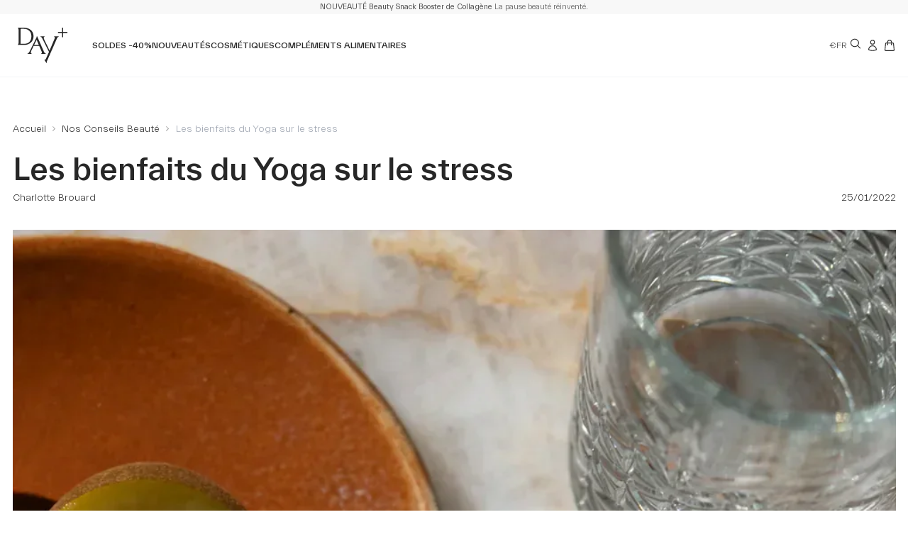

--- FILE ---
content_type: text/html; charset=utf-8
request_url: https://dayplus.co/blogs/journal/bienfaits-yoga-stress
body_size: 49177
content:
<!doctype html>
<html class="no-js" lang="fr">
  <head>
    
    <!-- Preconnect pour améliorer les performances -->
    <link
      rel="preconnect"
      href="https://www.googletagmanager.com"
      crossorigin>
    <link
      rel="preconnect"
      href="https://cdn-widgetsrepository.yotpo.com"
      crossorigin>
    <link
      rel="preconnect"
      href="https://static.klaviyo.com"
      crossorigin>
    <link
      rel="preconnect"
      href="https://connect.facebook.com"
      crossorigin>
    <link
      rel="preconnect"
      href="https://cdn.judge.me"
      crossorigin>
    <link
      rel="preconnect"
      href="https://static.rechargecdn.com"
      crossorigin>
    <link
      rel="preconnect"
      href="https://static.axept.io"
      crossorigin>
    <link
      rel="preconnect"
      href="https://cdn.shopify.com"
      crossorigin>
    <link
      rel="preconnect"
      href="https://fonts.googleapis.com"
      crossorigin>

      <!-- DNS Prefetch pour améliorer la résolution DNS -->
    <link rel="dns-prefetch" href="https://analytics.tiktok.com">
    <meta charset="utf-8">
    <meta http-equiv="X-UA-Compatible" content="IE=edge">
    <meta name="viewport" content="width=device-width,initial-scale=1">
    <meta name="generator" content="sharp">

    

    <!-- Google Tag Manager -->
    <script>
      (function(w,d,s,l,i){w[l]=w[l]||[];w[l].push({'gtm.start':
      new Date().getTime(),event:'gtm.js'});var f=d.getElementsByTagName(s)[0],
      j=d.createElement(s),dl=l!='dataLayer'?'&l='+l:'';j.async=true;j.src=
      'https://www.googletagmanager.com/gtm.js?id='+i+dl;f.parentNode.insertBefore(j,f);
      })(window,document,'script','dataLayer','GTM-P4NKXQ5M');
    </script>
    <!-- End Google Tag Manager -->

    
      <link rel="canonical" href="https://dayplus.co/blogs/journal/bienfaits-yoga-stress">
    

    
      <link
        fetchpriority="low"
        rel="icon"
        href="//dayplus.co/cdn/shop/files/Design_sans_titre_3.png?crop=center&height=32&v=1686661238&width=32"
        sizes="32x32">
    

    <title>Les bienfaits du Yoga sur le stress</title>

    <meta name="description" content="Cela fait bien longtemps que les médecins et psychologues recommandent le yoga et la méditation pour lutter contre le stress.">

      
    <link
      rel="preconnect"
      href="https://cdn.shopify.com"
      crossorigin>

    <script>
      document.documentElement.className = document.documentElement.className.replace('no-js', 'js');
      window.addEventListener('load', () => document.documentElement.classList.add('ready'));
  </script>

    <!-- shopify/apps -->
    <script>window.performance && window.performance.mark && window.performance.mark('shopify.content_for_header.start');</script><meta name="facebook-domain-verification" content="xkafl7d0jbe3a3rfyqkj99u1m3zya0">
<meta name="google-site-verification" content="GTU_bnUWLJeXDwJ2Z3fDGL_WSdn9vMyc1ontSM0FMN8">
<meta id="shopify-digital-wallet" name="shopify-digital-wallet" content="/24787320929/digital_wallets/dialog">
<meta name="shopify-checkout-api-token" content="72e2384b5f2437bea7dcad8b84290aea">
<meta id="in-context-paypal-metadata" data-shop-id="24787320929" data-venmo-supported="false" data-environment="production" data-locale="fr_FR" data-paypal-v4="true" data-currency="EUR">
<link rel="alternate" type="application/atom+xml" title="Feed" href="/blogs/journal.atom" />
<link rel="alternate" hreflang="x-default" href="https://dayplus.co/blogs/journal/bienfaits-yoga-stress">
<link rel="alternate" hreflang="fr-FR" href="https://dayplus.co/blogs/journal/bienfaits-yoga-stress">
<link rel="alternate" hreflang="en-FR" href="https://dayplus.co/en/blogs/journal/bienfaits-yoga-stress">
<script async="async" src="/checkouts/internal/preloads.js?locale=fr-FR"></script>
<script id="apple-pay-shop-capabilities" type="application/json">{"shopId":24787320929,"countryCode":"FR","currencyCode":"EUR","merchantCapabilities":["supports3DS"],"merchantId":"gid:\/\/shopify\/Shop\/24787320929","merchantName":"DAY+","requiredBillingContactFields":["postalAddress","email","phone"],"requiredShippingContactFields":["postalAddress","email","phone"],"shippingType":"shipping","supportedNetworks":["visa","masterCard","amex","maestro"],"total":{"type":"pending","label":"DAY+","amount":"1.00"},"shopifyPaymentsEnabled":true,"supportsSubscriptions":true}</script>
<script id="shopify-features" type="application/json">{"accessToken":"72e2384b5f2437bea7dcad8b84290aea","betas":["rich-media-storefront-analytics"],"domain":"dayplus.co","predictiveSearch":true,"shopId":24787320929,"locale":"fr"}</script>
<script>var Shopify = Shopify || {};
Shopify.shop = "day-plus.myshopify.com";
Shopify.locale = "fr";
Shopify.currency = {"active":"EUR","rate":"1.0"};
Shopify.country = "FR";
Shopify.theme = {"name":"DayPlus\/main","id":172696371525,"schema_name":"Sharp","schema_version":"2.0.0","theme_store_id":null,"role":"main"};
Shopify.theme.handle = "null";
Shopify.theme.style = {"id":null,"handle":null};
Shopify.cdnHost = "dayplus.co/cdn";
Shopify.routes = Shopify.routes || {};
Shopify.routes.root = "/";</script>
<script type="module">!function(o){(o.Shopify=o.Shopify||{}).modules=!0}(window);</script>
<script>!function(o){function n(){var o=[];function n(){o.push(Array.prototype.slice.apply(arguments))}return n.q=o,n}var t=o.Shopify=o.Shopify||{};t.loadFeatures=n(),t.autoloadFeatures=n()}(window);</script>
<script id="shop-js-analytics" type="application/json">{"pageType":"article"}</script>
<script defer="defer" async type="module" src="//dayplus.co/cdn/shopifycloud/shop-js/modules/v2/client.init-shop-cart-sync_INwxTpsh.fr.esm.js"></script>
<script defer="defer" async type="module" src="//dayplus.co/cdn/shopifycloud/shop-js/modules/v2/chunk.common_YNAa1F1g.esm.js"></script>
<script type="module">
  await import("//dayplus.co/cdn/shopifycloud/shop-js/modules/v2/client.init-shop-cart-sync_INwxTpsh.fr.esm.js");
await import("//dayplus.co/cdn/shopifycloud/shop-js/modules/v2/chunk.common_YNAa1F1g.esm.js");

  window.Shopify.SignInWithShop?.initShopCartSync?.({"fedCMEnabled":true,"windoidEnabled":true});

</script>
<script>(function() {
  var isLoaded = false;
  function asyncLoad() {
    if (isLoaded) return;
    isLoaded = true;
    var urls = ["https:\/\/cdn.weglot.com\/weglot_script_tag.js?shop=day-plus.myshopify.com","https:\/\/static.klaviyo.com\/onsite\/js\/klaviyo.js?company_id=WZYzLL\u0026shop=day-plus.myshopify.com","https:\/\/static.klaviyo.com\/onsite\/js\/klaviyo.js?company_id=WZYzLL\u0026shop=day-plus.myshopify.com","https:\/\/cdn-loyalty.yotpo.com\/loader\/Rs7XmMQymLyZ-4AqjscIHQ.js?shop=day-plus.myshopify.com","https:\/\/pc-quiz.s3.us-east-2.amazonaws.com\/current\/quiz-loader.min.js?shop=day-plus.myshopify.com","https:\/\/assets.loyoly.io\/public\/scripts\/referral.js?shop=day-plus.myshopify.com"];
    for (var i = 0; i < urls.length; i++) {
      var s = document.createElement('script');
      s.type = 'text/javascript';
      s.async = true;
      s.src = urls[i];
      var x = document.getElementsByTagName('script')[0];
      x.parentNode.insertBefore(s, x);
    }
  };
  if(window.attachEvent) {
    window.attachEvent('onload', asyncLoad);
  } else {
    window.addEventListener('load', asyncLoad, false);
  }
})();</script>
<script id="__st">var __st={"a":24787320929,"offset":3600,"reqid":"4f2e7aff-a453-46b7-afbf-81749b531908-1769001230","pageurl":"dayplus.co\/blogs\/journal\/bienfaits-yoga-stress","s":"articles-560092709048","u":"5a3f68ea1690","p":"article","rtyp":"article","rid":560092709048};</script>
<script>window.ShopifyPaypalV4VisibilityTracking = true;</script>
<script id="captcha-bootstrap">!function(){'use strict';const t='contact',e='account',n='new_comment',o=[[t,t],['blogs',n],['comments',n],[t,'customer']],c=[[e,'customer_login'],[e,'guest_login'],[e,'recover_customer_password'],[e,'create_customer']],r=t=>t.map((([t,e])=>`form[action*='/${t}']:not([data-nocaptcha='true']) input[name='form_type'][value='${e}']`)).join(','),a=t=>()=>t?[...document.querySelectorAll(t)].map((t=>t.form)):[];function s(){const t=[...o],e=r(t);return a(e)}const i='password',u='form_key',d=['recaptcha-v3-token','g-recaptcha-response','h-captcha-response',i],f=()=>{try{return window.sessionStorage}catch{return}},m='__shopify_v',_=t=>t.elements[u];function p(t,e,n=!1){try{const o=window.sessionStorage,c=JSON.parse(o.getItem(e)),{data:r}=function(t){const{data:e,action:n}=t;return t[m]||n?{data:e,action:n}:{data:t,action:n}}(c);for(const[e,n]of Object.entries(r))t.elements[e]&&(t.elements[e].value=n);n&&o.removeItem(e)}catch(o){console.error('form repopulation failed',{error:o})}}const l='form_type',E='cptcha';function T(t){t.dataset[E]=!0}const w=window,h=w.document,L='Shopify',v='ce_forms',y='captcha';let A=!1;((t,e)=>{const n=(g='f06e6c50-85a8-45c8-87d0-21a2b65856fe',I='https://cdn.shopify.com/shopifycloud/storefront-forms-hcaptcha/ce_storefront_forms_captcha_hcaptcha.v1.5.2.iife.js',D={infoText:'Protégé par hCaptcha',privacyText:'Confidentialité',termsText:'Conditions'},(t,e,n)=>{const o=w[L][v],c=o.bindForm;if(c)return c(t,g,e,D).then(n);var r;o.q.push([[t,g,e,D],n]),r=I,A||(h.body.append(Object.assign(h.createElement('script'),{id:'captcha-provider',async:!0,src:r})),A=!0)});var g,I,D;w[L]=w[L]||{},w[L][v]=w[L][v]||{},w[L][v].q=[],w[L][y]=w[L][y]||{},w[L][y].protect=function(t,e){n(t,void 0,e),T(t)},Object.freeze(w[L][y]),function(t,e,n,w,h,L){const[v,y,A,g]=function(t,e,n){const i=e?o:[],u=t?c:[],d=[...i,...u],f=r(d),m=r(i),_=r(d.filter((([t,e])=>n.includes(e))));return[a(f),a(m),a(_),s()]}(w,h,L),I=t=>{const e=t.target;return e instanceof HTMLFormElement?e:e&&e.form},D=t=>v().includes(t);t.addEventListener('submit',(t=>{const e=I(t);if(!e)return;const n=D(e)&&!e.dataset.hcaptchaBound&&!e.dataset.recaptchaBound,o=_(e),c=g().includes(e)&&(!o||!o.value);(n||c)&&t.preventDefault(),c&&!n&&(function(t){try{if(!f())return;!function(t){const e=f();if(!e)return;const n=_(t);if(!n)return;const o=n.value;o&&e.removeItem(o)}(t);const e=Array.from(Array(32),(()=>Math.random().toString(36)[2])).join('');!function(t,e){_(t)||t.append(Object.assign(document.createElement('input'),{type:'hidden',name:u})),t.elements[u].value=e}(t,e),function(t,e){const n=f();if(!n)return;const o=[...t.querySelectorAll(`input[type='${i}']`)].map((({name:t})=>t)),c=[...d,...o],r={};for(const[a,s]of new FormData(t).entries())c.includes(a)||(r[a]=s);n.setItem(e,JSON.stringify({[m]:1,action:t.action,data:r}))}(t,e)}catch(e){console.error('failed to persist form',e)}}(e),e.submit())}));const S=(t,e)=>{t&&!t.dataset[E]&&(n(t,e.some((e=>e===t))),T(t))};for(const o of['focusin','change'])t.addEventListener(o,(t=>{const e=I(t);D(e)&&S(e,y())}));const B=e.get('form_key'),M=e.get(l),P=B&&M;t.addEventListener('DOMContentLoaded',(()=>{const t=y();if(P)for(const e of t)e.elements[l].value===M&&p(e,B);[...new Set([...A(),...v().filter((t=>'true'===t.dataset.shopifyCaptcha))])].forEach((e=>S(e,t)))}))}(h,new URLSearchParams(w.location.search),n,t,e,['guest_login'])})(!1,!0)}();</script>
<script integrity="sha256-4kQ18oKyAcykRKYeNunJcIwy7WH5gtpwJnB7kiuLZ1E=" data-source-attribution="shopify.loadfeatures" defer="defer" src="//dayplus.co/cdn/shopifycloud/storefront/assets/storefront/load_feature-a0a9edcb.js" crossorigin="anonymous"></script>
<script data-source-attribution="shopify.dynamic_checkout.dynamic.init">var Shopify=Shopify||{};Shopify.PaymentButton=Shopify.PaymentButton||{isStorefrontPortableWallets:!0,init:function(){window.Shopify.PaymentButton.init=function(){};var t=document.createElement("script");t.src="https://dayplus.co/cdn/shopifycloud/portable-wallets/latest/portable-wallets.fr.js",t.type="module",document.head.appendChild(t)}};
</script>
<script data-source-attribution="shopify.dynamic_checkout.buyer_consent">
  function portableWalletsHideBuyerConsent(e){var t=document.getElementById("shopify-buyer-consent"),n=document.getElementById("shopify-subscription-policy-button");t&&n&&(t.classList.add("hidden"),t.setAttribute("aria-hidden","true"),n.removeEventListener("click",e))}function portableWalletsShowBuyerConsent(e){var t=document.getElementById("shopify-buyer-consent"),n=document.getElementById("shopify-subscription-policy-button");t&&n&&(t.classList.remove("hidden"),t.removeAttribute("aria-hidden"),n.addEventListener("click",e))}window.Shopify?.PaymentButton&&(window.Shopify.PaymentButton.hideBuyerConsent=portableWalletsHideBuyerConsent,window.Shopify.PaymentButton.showBuyerConsent=portableWalletsShowBuyerConsent);
</script>
<script data-source-attribution="shopify.dynamic_checkout.cart.bootstrap">document.addEventListener("DOMContentLoaded",(function(){function t(){return document.querySelector("shopify-accelerated-checkout-cart, shopify-accelerated-checkout")}if(t())Shopify.PaymentButton.init();else{new MutationObserver((function(e,n){t()&&(Shopify.PaymentButton.init(),n.disconnect())})).observe(document.body,{childList:!0,subtree:!0})}}));
</script>
<link id="shopify-accelerated-checkout-styles" rel="stylesheet" media="screen" href="https://dayplus.co/cdn/shopifycloud/portable-wallets/latest/accelerated-checkout-backwards-compat.css" crossorigin="anonymous">
<style id="shopify-accelerated-checkout-cart">
        #shopify-buyer-consent {
  margin-top: 1em;
  display: inline-block;
  width: 100%;
}

#shopify-buyer-consent.hidden {
  display: none;
}

#shopify-subscription-policy-button {
  background: none;
  border: none;
  padding: 0;
  text-decoration: underline;
  font-size: inherit;
  cursor: pointer;
}

#shopify-subscription-policy-button::before {
  box-shadow: none;
}

      </style>

<script>window.performance && window.performance.mark && window.performance.mark('shopify.content_for_header.end');</script>

    <!-- shopify/ressources -->
    


<link href="//dayplus.co/cdn/shop/t/310/assets/style-7896c7e54a84dad4-sh.css?v=167218806461683053751762429891" rel="stylesheet" type="text/css" media="all" />







<link rel="modulepreload" href="//dayplus.co/cdn/shop/t/310/assets/index-7896c7e54a84dad4-sh.js?v=27973619002078116081762429890" as="script" crossorigin="anonymous">
  <script src="//dayplus.co/cdn/shop/t/310/assets/index-7896c7e54a84dad4-sh.js?v=27973619002078116081762429890" type="module" crossorigin="anonymous"></script>



    <style>
      @font-face {
        font-family: 'Everett';
        src: url("//dayplus.co/cdn/shop/t/310/assets/Everett-Light.woff2?v=178258735604406726951728292355");
        font-weight: 300;
        font-style: normal;
        font-display: swap;
      }

      @font-face {
        font-family: 'Everett';
        src: url("//dayplus.co/cdn/shop/t/310/assets/Everett-Regular.woff2?v=133912816607792724571728292355");
        font-weight: 400;
        font-style: normal;
        font-display: swap;
      }

      @font-face {
        font-family: 'Everett';
        src: url("//dayplus.co/cdn/shop/t/310/assets/Everett-Medium.woff2?v=42923565702689183241728292354");
        font-weight: 600;
        font-style: normal;
        font-display: swap;
      }
    </style>

    
    <script>
      if (!window.SHARP_FILES) {
        window.SHARP_FILES = [];
      }
      window.SHARP_MONEY = "1.234.567,89€";
      window.SHARP_MONEY_WITHOUT_ZEROS = "1.234.567€";
      window.SHARP_STORE_ID = 24787320929;
  </script>

    
    <!-- Hotjar Tracking Code for https://dayplus.co -->
<script>
    (function(h,o,t,j,a,r){
        h.hj=h.hj||function(){(h.hj.q=h.hj.q||[]).push(arguments)};
        h._hjSettings={hjid:4990562,hjsv:6};
        a=o.getElementsByTagName('head')[0];
        r=o.createElement('script');r.async=1;
        r.src=t+h._hjSettings.hjid+j+h._hjSettings.hjsv;
        a.appendChild(r);
    })(window,document,'https://static.hotjar.com/c/hotjar-','.js?sv=');
</script>
    <meta name="google-site-verification" content="LI6y5qiAnVyPzr6m_UXb17yByRj7ciy6JNm_CrSK-XY" />
  <!-- BEGIN app block: shopify://apps/klaviyo-email-marketing-sms/blocks/klaviyo-onsite-embed/2632fe16-c075-4321-a88b-50b567f42507 -->












  <script async src="https://static.klaviyo.com/onsite/js/WZYzLL/klaviyo.js?company_id=WZYzLL"></script>
  <script>!function(){if(!window.klaviyo){window._klOnsite=window._klOnsite||[];try{window.klaviyo=new Proxy({},{get:function(n,i){return"push"===i?function(){var n;(n=window._klOnsite).push.apply(n,arguments)}:function(){for(var n=arguments.length,o=new Array(n),w=0;w<n;w++)o[w]=arguments[w];var t="function"==typeof o[o.length-1]?o.pop():void 0,e=new Promise((function(n){window._klOnsite.push([i].concat(o,[function(i){t&&t(i),n(i)}]))}));return e}}})}catch(n){window.klaviyo=window.klaviyo||[],window.klaviyo.push=function(){var n;(n=window._klOnsite).push.apply(n,arguments)}}}}();</script>

  




  <script>
    window.klaviyoReviewsProductDesignMode = false
  </script>







<!-- END app block --><!-- BEGIN app block: shopify://apps/judge-me-reviews/blocks/judgeme_core/61ccd3b1-a9f2-4160-9fe9-4fec8413e5d8 --><!-- Start of Judge.me Core -->






<link rel="dns-prefetch" href="https://cdnwidget.judge.me">
<link rel="dns-prefetch" href="https://cdn.judge.me">
<link rel="dns-prefetch" href="https://cdn1.judge.me">
<link rel="dns-prefetch" href="https://api.judge.me">

<script data-cfasync='false' class='jdgm-settings-script'>window.jdgmSettings={"pagination":5,"disable_web_reviews":false,"badge_no_review_text":"Aucun avis","badge_n_reviews_text":"{{ n }} avis","badge_star_color":"#262626","hide_badge_preview_if_no_reviews":true,"badge_hide_text":false,"enforce_center_preview_badge":false,"widget_title":"Avis clients","widget_open_form_text":"Écrire un avis","widget_close_form_text":"Annuler l'avis","widget_refresh_page_text":"Actualiser la page","widget_summary_text":"Basé sur {{ number_of_reviews }} avis","widget_no_review_text":"Soyez le premier à écrire un avis","widget_name_field_text":"Nom d'affichage","widget_verified_name_field_text":"Nom vérifié (public)","widget_name_placeholder_text":"Nom d'affichage","widget_required_field_error_text":"Ce champ est obligatoire.","widget_email_field_text":"Adresse email","widget_verified_email_field_text":"Email vérifié (privé, ne peut pas être modifié)","widget_email_placeholder_text":"Votre adresse email","widget_email_field_error_text":"Veuillez entrer une adresse email valide.","widget_rating_field_text":"Évaluation","widget_review_title_field_text":"Titre de l'avis","widget_review_title_placeholder_text":"Donnez un titre à votre avis","widget_review_body_field_text":"Contenu de l'avis","widget_review_body_placeholder_text":"Écrire votre avis ici","widget_pictures_field_text":"Photo/Vidéo (facultatif)","widget_submit_review_text":"Donnez votre avis","widget_submit_verified_review_text":"Donnez votre avis","widget_submit_success_msg_with_auto_publish":"Merci ! Vous pouvez supprimer ou modifier votre avis en vous connectant à \u003ca href='https://judge.me/login' target='_blank' rel='nofollow noopener'\u003eJudge.me\u003c/a\u003e","widget_submit_success_msg_no_auto_publish":"Merci ! Votre avis sera publié dès qu'il est approuvé par l'administrateur de la boutique. Vous pouvez supprimer ou modifier votre avis en vous connectant à \u003ca href='https://judge.me/login' target='_blank' rel='nofollow noopener'\u003eJudge.me\u003c/a\u003e","widget_show_default_reviews_out_of_total_text":"Affichage de {{ n_reviews_shown }} sur {{ n_reviews }} avis.","widget_show_all_link_text":"Tout afficher","widget_show_less_link_text":"Afficher moins","widget_author_said_text":"{{ reviewer_name }} a dit :","widget_days_text":"{{ n }} days ago","widget_weeks_text":"{{ n }} week/weeks ago","widget_months_text":"{{ n }} month/months ago","widget_years_text":"{{ n }} year/years ago","widget_yesterday_text":"Yesterday","widget_today_text":"Today","widget_replied_text":"DAY+ a répondu :","widget_read_more_text":"Lire plus","widget_reviewer_name_as_initial":"last_initial","widget_rating_filter_color":"#EBEBEB","widget_rating_filter_see_all_text":"Voir tous les avis","widget_sorting_most_recent_text":"Plus récents","widget_sorting_highest_rating_text":"Meilleures notes","widget_sorting_lowest_rating_text":"Notes les plus basses","widget_sorting_with_pictures_text":"Uniquement les photos","widget_sorting_most_helpful_text":"Plus utiles","widget_open_question_form_text":"Poser une question","widget_reviews_subtab_text":"Avis","widget_questions_subtab_text":"Questions","widget_question_label_text":"Question","widget_answer_label_text":"Réponse","widget_question_placeholder_text":"Écrivez votre question ici","widget_submit_question_text":"Soumettre la question","widget_question_submit_success_text":"Merci pour votre question ! Nous vous notifierons dès qu'elle aura une réponse.","widget_star_color":"#262626","verified_badge_text":"Vérifié","verified_badge_bg_color":"#FFAD00","verified_badge_text_color":"#FFFFFF","verified_badge_placement":"left-of-reviewer-name","widget_review_max_height":3,"widget_hide_border":true,"widget_social_share":false,"widget_thumb":false,"widget_review_location_show":false,"widget_location_format":"country_only","all_reviews_include_out_of_store_products":true,"all_reviews_out_of_store_text":"(hors boutique)","all_reviews_pagination":100,"all_reviews_product_name_prefix_text":"à propos de","enable_review_pictures":true,"enable_question_anwser":false,"widget_theme":"align","review_date_format":"dd/mm/yyyy","default_sort_method":"most-recent","widget_product_reviews_subtab_text":"Avis sur les Produits","widget_shop_reviews_subtab_text":"Avis sur la Boutique","widget_other_products_reviews_text":"Avis pour d'autres produits","widget_store_reviews_subtab_text":"Avis de la boutique","widget_no_store_reviews_text":"Cette boutique n'a pas encore reçu d'avis","widget_web_restriction_product_reviews_text":"Ce produit n'a pas encore reçu d'avis","widget_no_items_text":"Aucun élément trouvé","widget_show_more_text":"Afficher plus","widget_write_a_store_review_text":"Écrire un avis sur la boutique","widget_other_languages_heading":"Avis dans d'autres langues","widget_translate_review_text":"Traduire l'avis en {{ language }}","widget_translating_review_text":"Traduction en cours...","widget_show_original_translation_text":"Afficher l'original ({{ language }})","widget_translate_review_failed_text":"Impossible de traduire cet avis.","widget_translate_review_retry_text":"Réessayer","widget_translate_review_try_again_later_text":"Réessayez plus tard","show_product_url_for_grouped_product":false,"widget_sorting_pictures_first_text":"Photos en premier","show_pictures_on_all_rev_page_mobile":true,"show_pictures_on_all_rev_page_desktop":true,"floating_tab_hide_mobile_install_preference":false,"floating_tab_button_name":"★ Avis","floating_tab_title":"Laissons nos clients parler pour nous","floating_tab_button_color":"","floating_tab_button_background_color":"","floating_tab_url":"","floating_tab_url_enabled":false,"floating_tab_tab_style":"text","all_reviews_text_badge_text":"Les clients nous notent {{ shop.metafields.judgeme.all_reviews_rating | round: 1 }}/5 basé sur {{ shop.metafields.judgeme.all_reviews_count }} avis.","all_reviews_text_badge_text_branded_style":"{{ shop.metafields.judgeme.all_reviews_rating | round: 1 }} sur 5 étoiles basé sur {{ shop.metafields.judgeme.all_reviews_count }} avis","is_all_reviews_text_badge_a_link":false,"show_stars_for_all_reviews_text_badge":false,"all_reviews_text_badge_url":"","all_reviews_text_style":"text","all_reviews_text_color_style":"judgeme_brand_color","all_reviews_text_color":"#108474","all_reviews_text_show_jm_brand":true,"featured_carousel_show_header":true,"featured_carousel_title":"Elles l'ont adoptées","testimonials_carousel_title":"Les clients nous disent","videos_carousel_title":"Histoire de clients réels","cards_carousel_title":"Les clients nous disent","featured_carousel_count_text":"sur {{ n }} avis","featured_carousel_add_link_to_all_reviews_page":false,"featured_carousel_url":"","featured_carousel_show_images":true,"featured_carousel_autoslide_interval":5,"featured_carousel_arrows_on_the_sides":false,"featured_carousel_height":250,"featured_carousel_width":80,"featured_carousel_image_size":0,"featured_carousel_image_height":250,"featured_carousel_arrow_color":"#EBEBEB","verified_count_badge_style":"vintage","verified_count_badge_orientation":"horizontal","verified_count_badge_color_style":"judgeme_brand_color","verified_count_badge_color":"#108474","is_verified_count_badge_a_link":false,"verified_count_badge_url":"","verified_count_badge_show_jm_brand":true,"widget_rating_preset_default":5,"widget_first_sub_tab":"shop-reviews","widget_show_histogram":true,"widget_histogram_use_custom_color":true,"widget_pagination_use_custom_color":true,"widget_star_use_custom_color":true,"widget_verified_badge_use_custom_color":true,"widget_write_review_use_custom_color":false,"picture_reminder_submit_button":"Upload Pictures","enable_review_videos":true,"mute_video_by_default":false,"widget_sorting_videos_first_text":"Vidéos en premier","widget_review_pending_text":"En attente","featured_carousel_items_for_large_screen":3,"social_share_options_order":"Facebook,Twitter","remove_microdata_snippet":true,"disable_json_ld":false,"enable_json_ld_products":false,"preview_badge_show_question_text":false,"preview_badge_no_question_text":"Aucune question","preview_badge_n_question_text":"{{ number_of_questions }} questions","qa_badge_show_icon":false,"qa_badge_icon_color":"#FBCD0A","qa_badge_position":"below","remove_judgeme_branding":true,"widget_add_search_bar":true,"widget_search_bar_placeholder":"Recherche","widget_sorting_verified_only_text":"Vérifiés uniquement","featured_carousel_theme":"card","featured_carousel_show_rating":true,"featured_carousel_show_title":true,"featured_carousel_show_body":true,"featured_carousel_show_date":false,"featured_carousel_show_reviewer":true,"featured_carousel_show_product":false,"featured_carousel_header_background_color":"#108474","featured_carousel_header_text_color":"#ffffff","featured_carousel_name_product_separator":"reviewed","featured_carousel_full_star_background":"#262626","featured_carousel_empty_star_background":"#EBEBEB","featured_carousel_vertical_theme_background":"#f9fafb","featured_carousel_verified_badge_enable":false,"featured_carousel_verified_badge_color":"#262626","featured_carousel_border_style":"round","featured_carousel_review_line_length_limit":3,"featured_carousel_more_reviews_button_text":"Lire plus d'avis","featured_carousel_view_product_button_text":"Voir le produit","all_reviews_page_load_reviews_on":"scroll","all_reviews_page_load_more_text":"Charger plus d'avis","disable_fb_tab_reviews":false,"enable_ajax_cdn_cache":false,"widget_advanced_speed_features":5,"widget_public_name_text":"Affiché publiquement comme","default_reviewer_name":"John Smith","default_reviewer_name_has_non_latin":true,"widget_reviewer_anonymous":"Anonyme","medals_widget_title":"Médailles d'avis Judge.me","medals_widget_background_color":"#f9fafb","medals_widget_position":"footer_all_pages","medals_widget_border_color":"#f9fafb","medals_widget_verified_text_position":"left","medals_widget_use_monochromatic_version":false,"medals_widget_elements_color":"#108474","show_reviewer_avatar":false,"widget_invalid_yt_video_url_error_text":"Pas une URL de vidéo YouTube","widget_max_length_field_error_text":"Veuillez ne pas dépasser {0} caractères.","widget_show_country_flag":false,"widget_show_collected_via_shop_app":true,"widget_verified_by_shop_badge_style":"light","widget_verified_by_shop_text":"Vérifié par la boutique","widget_show_photo_gallery":false,"widget_load_with_code_splitting":true,"widget_ugc_install_preference":false,"widget_ugc_title":"Fait par nous, partagé par vous","widget_ugc_subtitle":"Taguez-nous pour voir votre photo mise en avant sur notre page","widget_ugc_arrows_color":"#ffffff","widget_ugc_primary_button_text":"Acheter maintenant","widget_ugc_primary_button_background_color":"#108474","widget_ugc_primary_button_text_color":"#ffffff","widget_ugc_primary_button_border_width":"0","widget_ugc_primary_button_border_style":"none","widget_ugc_primary_button_border_color":"#108474","widget_ugc_primary_button_border_radius":"25","widget_ugc_secondary_button_text":"Charger plus","widget_ugc_secondary_button_background_color":"#ffffff","widget_ugc_secondary_button_text_color":"#108474","widget_ugc_secondary_button_border_width":"2","widget_ugc_secondary_button_border_style":"solid","widget_ugc_secondary_button_border_color":"#108474","widget_ugc_secondary_button_border_radius":"25","widget_ugc_reviews_button_text":"Voir les avis","widget_ugc_reviews_button_background_color":"#ffffff","widget_ugc_reviews_button_text_color":"#108474","widget_ugc_reviews_button_border_width":"2","widget_ugc_reviews_button_border_style":"solid","widget_ugc_reviews_button_border_color":"#108474","widget_ugc_reviews_button_border_radius":"25","widget_ugc_reviews_button_link_to":"judgeme-reviews-page","widget_ugc_show_post_date":true,"widget_ugc_max_width":"800","widget_rating_metafield_value_type":true,"widget_primary_color":"#272727","widget_enable_secondary_color":false,"widget_secondary_color":"#edf5f5","widget_summary_average_rating_text":"{{ average_rating }} sur 5","widget_media_grid_title":"Photos \u0026 vidéos clients","widget_media_grid_see_more_text":"Voir plus","widget_round_style":false,"widget_show_product_medals":false,"widget_verified_by_judgeme_text":"Vérifié par Judge.me","widget_show_store_medals":false,"widget_verified_by_judgeme_text_in_store_medals":"Vérifié par Judge.me","widget_media_field_exceed_quantity_message":"Désolé, nous ne pouvons accepter que {{ max_media }} pour un avis.","widget_media_field_exceed_limit_message":"{{ file_name }} est trop volumineux, veuillez sélectionner un {{ media_type }} de moins de {{ size_limit }}MB.","widget_review_submitted_text":"Votre avis a été soumis.","widget_question_submitted_text":"Votre question a été soumise.","widget_close_form_text_question":"Annuler","widget_write_your_answer_here_text":"Écrivez votre réponse ici","widget_enabled_branded_link":true,"widget_show_collected_by_judgeme":true,"widget_reviewer_name_color":"","widget_write_review_text_color":"","widget_write_review_bg_color":"","widget_collected_by_judgeme_text":"collecté par Judge.me","widget_pagination_type":"standard","widget_load_more_text":"Charger plus","widget_load_more_color":"#262626","widget_full_review_text":"Avis complet","widget_read_more_reviews_text":"Lire plus d'avis","widget_read_questions_text":"Lire les questions","widget_questions_and_answers_text":"Questions \u0026 Réponses","widget_verified_by_text":"Vérifié par","widget_verified_text":"Vérifié","widget_number_of_reviews_text":"{{ number_of_reviews }} avis","widget_back_button_text":"Retour","widget_next_button_text":"Suivant","widget_custom_forms_filter_button":"Filtres","custom_forms_style":"horizontal","widget_show_review_information":false,"how_reviews_are_collected":"Comment les avis sont-ils collectés ?","widget_show_review_keywords":false,"widget_gdpr_statement":"Comment nous utilisons vos données : Nous vous contacterons uniquement à propos de l'avis que vous avez laissé, et seulement si nécessaire. En soumettant votre avis, vous acceptez les \u003ca href='https://judge.me/terms' target='_blank' rel='nofollow noopener'\u003econditions\u003c/a\u003e, la \u003ca href='https://judge.me/privacy' target='_blank' rel='nofollow noopener'\u003epolitique de confidentialité\u003c/a\u003e et les \u003ca href='https://judge.me/content-policy' target='_blank' rel='nofollow noopener'\u003epolitiques de contenu\u003c/a\u003e de Judge.me.","widget_multilingual_sorting_enabled":true,"widget_translate_review_content_enabled":false,"widget_translate_review_content_method":"manual","popup_widget_review_selection":"automatically_with_pictures","popup_widget_round_border_style":true,"popup_widget_show_title":true,"popup_widget_show_body":true,"popup_widget_show_reviewer":false,"popup_widget_show_product":true,"popup_widget_show_pictures":true,"popup_widget_use_review_picture":true,"popup_widget_show_on_home_page":true,"popup_widget_show_on_product_page":true,"popup_widget_show_on_collection_page":true,"popup_widget_show_on_cart_page":true,"popup_widget_position":"bottom_left","popup_widget_first_review_delay":5,"popup_widget_duration":5,"popup_widget_interval":5,"popup_widget_review_count":5,"popup_widget_hide_on_mobile":true,"review_snippet_widget_round_border_style":true,"review_snippet_widget_card_color":"#FFFFFF","review_snippet_widget_slider_arrows_background_color":"#FFFFFF","review_snippet_widget_slider_arrows_color":"#000000","review_snippet_widget_star_color":"#108474","show_product_variant":false,"all_reviews_product_variant_label_text":"Variante : ","widget_show_verified_branding":false,"widget_ai_summary_title":"Les clients disent","widget_ai_summary_disclaimer":"Résumé des avis généré par IA basé sur les avis clients récents","widget_show_ai_summary":false,"widget_show_ai_summary_bg":false,"widget_show_review_title_input":true,"redirect_reviewers_invited_via_email":"review_widget","request_store_review_after_product_review":false,"request_review_other_products_in_order":false,"review_form_color_scheme":"default","review_form_corner_style":"square","review_form_star_color":{},"review_form_text_color":"#333333","review_form_background_color":"#ffffff","review_form_field_background_color":"#fafafa","review_form_button_color":{},"review_form_button_text_color":"#ffffff","review_form_modal_overlay_color":"#000000","review_content_screen_title_text":"Comment évalueriez-vous ce produit ?","review_content_introduction_text":"Nous serions ravis que vous partagiez un peu votre expérience.","store_review_form_title_text":"Comment évalueriez-vous cette boutique ?","store_review_form_introduction_text":"Nous serions ravis que vous partagiez un peu votre expérience.","show_review_guidance_text":true,"one_star_review_guidance_text":"Mauvais","five_star_review_guidance_text":"Excellent","customer_information_screen_title_text":"À propos de vous","customer_information_introduction_text":"Veuillez nous en dire plus sur vous.","custom_questions_screen_title_text":"Votre expérience en détail","custom_questions_introduction_text":"Voici quelques questions pour nous aider à mieux comprendre votre expérience.","review_submitted_screen_title_text":"Merci pour votre avis !","review_submitted_screen_thank_you_text":"Nous le traitons et il apparaîtra bientôt dans la boutique.","review_submitted_screen_email_verification_text":"Veuillez confirmer votre email en cliquant sur le lien que nous venons de vous envoyer. Cela nous aide à maintenir des avis authentiques.","review_submitted_request_store_review_text":"Aimeriez-vous partager votre expérience d'achat avec nous ?","review_submitted_review_other_products_text":"Aimeriez-vous évaluer ces produits ?","store_review_screen_title_text":"Voulez-vous partager votre expérience de shopping avec nous ?","store_review_introduction_text":"Nous apprécions votre retour d'expérience et nous l'utilisons pour nous améliorer. Veuillez partager vos pensées ou suggestions.","reviewer_media_screen_title_picture_text":"Partager une photo","reviewer_media_introduction_picture_text":"Téléchargez une photo pour étayer votre avis.","reviewer_media_screen_title_video_text":"Partager une vidéo","reviewer_media_introduction_video_text":"Téléchargez une vidéo pour étayer votre avis.","reviewer_media_screen_title_picture_or_video_text":"Partager une photo ou une vidéo","reviewer_media_introduction_picture_or_video_text":"Téléchargez une photo ou une vidéo pour étayer votre avis.","reviewer_media_youtube_url_text":"Collez votre URL Youtube ici","advanced_settings_next_step_button_text":"Suivant","advanced_settings_close_review_button_text":"Fermer","modal_write_review_flow":false,"write_review_flow_required_text":"Obligatoire","write_review_flow_privacy_message_text":"Nous respectons votre vie privée.","write_review_flow_anonymous_text":"Avis anonyme","write_review_flow_visibility_text":"Ne sera pas visible pour les autres clients.","write_review_flow_multiple_selection_help_text":"Sélectionnez autant que vous le souhaitez","write_review_flow_single_selection_help_text":"Sélectionnez une option","write_review_flow_required_field_error_text":"Ce champ est obligatoire","write_review_flow_invalid_email_error_text":"Veuillez saisir une adresse email valide","write_review_flow_max_length_error_text":"Max. {{ max_length }} caractères.","write_review_flow_media_upload_text":"\u003cb\u003eCliquez pour télécharger\u003c/b\u003e ou glissez-déposez","write_review_flow_gdpr_statement":"Nous vous contacterons uniquement au sujet de votre avis si nécessaire. En soumettant votre avis, vous acceptez nos \u003ca href='https://judge.me/terms' target='_blank' rel='nofollow noopener'\u003econditions d'utilisation\u003c/a\u003e et notre \u003ca href='https://judge.me/privacy' target='_blank' rel='nofollow noopener'\u003epolitique de confidentialité\u003c/a\u003e.","rating_only_reviews_enabled":false,"show_negative_reviews_help_screen":false,"new_review_flow_help_screen_rating_threshold":3,"negative_review_resolution_screen_title_text":"Dites-nous plus","negative_review_resolution_text":"Votre expérience est importante pour nous. S'il y a eu des problèmes avec votre achat, nous sommes là pour vous aider. N'hésitez pas à nous contacter, nous aimerions avoir l'opportunité de corriger les choses.","negative_review_resolution_button_text":"Contactez-nous","negative_review_resolution_proceed_with_review_text":"Laisser un avis","negative_review_resolution_subject":"Problème avec l'achat de {{ shop_name }}.{{ order_name }}","preview_badge_collection_page_install_status":false,"widget_review_custom_css":"","preview_badge_custom_css":"span.jdgm-reviews__count {\n  display: none !important; }\n","preview_badge_stars_count":"5-stars","featured_carousel_custom_css":"","floating_tab_custom_css":"","all_reviews_widget_custom_css":"","medals_widget_custom_css":"","verified_badge_custom_css":"","all_reviews_text_custom_css":"","transparency_badges_collected_via_store_invite":false,"transparency_badges_from_another_provider":false,"transparency_badges_collected_from_store_visitor":false,"transparency_badges_collected_by_verified_review_provider":false,"transparency_badges_earned_reward":false,"transparency_badges_collected_via_store_invite_text":"Avis collecté via l'invitation du magasin","transparency_badges_from_another_provider_text":"Avis collecté d'un autre fournisseur","transparency_badges_collected_from_store_visitor_text":"Avis collecté d'un visiteur du magasin","transparency_badges_written_in_google_text":"Avis écrit sur Google","transparency_badges_written_in_etsy_text":"Avis écrit sur Etsy","transparency_badges_written_in_shop_app_text":"Avis écrit sur Shop App","transparency_badges_earned_reward_text":"Avis a gagné une récompense pour une commande future","product_review_widget_per_page":10,"widget_store_review_label_text":"Avis de la boutique","checkout_comment_extension_title_on_product_page":"Customer Comments","checkout_comment_extension_num_latest_comment_show":5,"checkout_comment_extension_format":"name_and_timestamp","checkout_comment_customer_name":"last_initial","checkout_comment_comment_notification":true,"preview_badge_collection_page_install_preference":false,"preview_badge_home_page_install_preference":false,"preview_badge_product_page_install_preference":false,"review_widget_install_preference":"","review_carousel_install_preference":false,"floating_reviews_tab_install_preference":"none","verified_reviews_count_badge_install_preference":false,"all_reviews_text_install_preference":false,"review_widget_best_location":false,"judgeme_medals_install_preference":false,"review_widget_revamp_enabled":false,"review_widget_qna_enabled":false,"review_widget_header_theme":"minimal","review_widget_widget_title_enabled":true,"review_widget_header_text_size":"medium","review_widget_header_text_weight":"regular","review_widget_average_rating_style":"compact","review_widget_bar_chart_enabled":true,"review_widget_bar_chart_type":"numbers","review_widget_bar_chart_style":"standard","review_widget_expanded_media_gallery_enabled":false,"review_widget_reviews_section_theme":"standard","review_widget_image_style":"thumbnails","review_widget_review_image_ratio":"square","review_widget_stars_size":"medium","review_widget_verified_badge":"standard_text","review_widget_review_title_text_size":"medium","review_widget_review_text_size":"medium","review_widget_review_text_length":"medium","review_widget_number_of_columns_desktop":3,"review_widget_carousel_transition_speed":5,"review_widget_custom_questions_answers_display":"always","review_widget_button_text_color":"#FFFFFF","review_widget_text_color":"#000000","review_widget_lighter_text_color":"#7B7B7B","review_widget_corner_styling":"soft","review_widget_review_word_singular":"avis","review_widget_review_word_plural":"avis","review_widget_voting_label":"Utile?","review_widget_shop_reply_label":"Réponse de {{ shop_name }} :","review_widget_filters_title":"Filtres","qna_widget_question_word_singular":"Question","qna_widget_question_word_plural":"Questions","qna_widget_answer_reply_label":"Réponse de {{ answerer_name }} :","qna_content_screen_title_text":"Poser une question sur ce produit","qna_widget_question_required_field_error_text":"Veuillez entrer votre question.","qna_widget_flow_gdpr_statement":"Nous vous contacterons uniquement au sujet de votre question si nécessaire. En soumettant votre question, vous acceptez nos \u003ca href='https://judge.me/terms' target='_blank' rel='nofollow noopener'\u003econditions d'utilisation\u003c/a\u003e et notre \u003ca href='https://judge.me/privacy' target='_blank' rel='nofollow noopener'\u003epolitique de confidentialité\u003c/a\u003e.","qna_widget_question_submitted_text":"Merci pour votre question !","qna_widget_close_form_text_question":"Fermer","qna_widget_question_submit_success_text":"Nous vous enverrons un email lorsque nous répondrons à votre question.","all_reviews_widget_v2025_enabled":false,"all_reviews_widget_v2025_header_theme":"default","all_reviews_widget_v2025_widget_title_enabled":true,"all_reviews_widget_v2025_header_text_size":"medium","all_reviews_widget_v2025_header_text_weight":"regular","all_reviews_widget_v2025_average_rating_style":"compact","all_reviews_widget_v2025_bar_chart_enabled":true,"all_reviews_widget_v2025_bar_chart_type":"numbers","all_reviews_widget_v2025_bar_chart_style":"standard","all_reviews_widget_v2025_expanded_media_gallery_enabled":false,"all_reviews_widget_v2025_show_store_medals":true,"all_reviews_widget_v2025_show_photo_gallery":true,"all_reviews_widget_v2025_show_review_keywords":false,"all_reviews_widget_v2025_show_ai_summary":false,"all_reviews_widget_v2025_show_ai_summary_bg":false,"all_reviews_widget_v2025_add_search_bar":false,"all_reviews_widget_v2025_default_sort_method":"most-recent","all_reviews_widget_v2025_reviews_per_page":10,"all_reviews_widget_v2025_reviews_section_theme":"default","all_reviews_widget_v2025_image_style":"thumbnails","all_reviews_widget_v2025_review_image_ratio":"square","all_reviews_widget_v2025_stars_size":"medium","all_reviews_widget_v2025_verified_badge":"bold_badge","all_reviews_widget_v2025_review_title_text_size":"medium","all_reviews_widget_v2025_review_text_size":"medium","all_reviews_widget_v2025_review_text_length":"medium","all_reviews_widget_v2025_number_of_columns_desktop":3,"all_reviews_widget_v2025_carousel_transition_speed":5,"all_reviews_widget_v2025_custom_questions_answers_display":"always","all_reviews_widget_v2025_show_product_variant":false,"all_reviews_widget_v2025_show_reviewer_avatar":true,"all_reviews_widget_v2025_reviewer_name_as_initial":"","all_reviews_widget_v2025_review_location_show":false,"all_reviews_widget_v2025_location_format":"","all_reviews_widget_v2025_show_country_flag":false,"all_reviews_widget_v2025_verified_by_shop_badge_style":"light","all_reviews_widget_v2025_social_share":false,"all_reviews_widget_v2025_social_share_options_order":"Facebook,Twitter,LinkedIn,Pinterest","all_reviews_widget_v2025_pagination_type":"standard","all_reviews_widget_v2025_button_text_color":"#FFFFFF","all_reviews_widget_v2025_text_color":"#000000","all_reviews_widget_v2025_lighter_text_color":"#7B7B7B","all_reviews_widget_v2025_corner_styling":"soft","all_reviews_widget_v2025_title":"Avis clients","all_reviews_widget_v2025_ai_summary_title":"Les clients disent à propos de cette boutique","all_reviews_widget_v2025_no_review_text":"Soyez le premier à écrire un avis","platform":"shopify","branding_url":"https://app.judge.me/reviews","branding_text":"Propulsé par Judge.me","locale":"en","reply_name":"DAY+","widget_version":"3.0","footer":true,"autopublish":false,"review_dates":true,"enable_custom_form":false,"shop_use_review_site":false,"shop_locale":"fr","enable_multi_locales_translations":true,"show_review_title_input":true,"review_verification_email_status":"always","can_be_branded":false,"reply_name_text":"DAY+"};</script> <style class='jdgm-settings-style'>﻿.jdgm-xx{left:0}:root{--jdgm-primary-color: #272727;--jdgm-secondary-color: rgba(39,39,39,0.1);--jdgm-star-color: #262626;--jdgm-write-review-text-color: white;--jdgm-write-review-bg-color: #272727;--jdgm-paginate-color: #262626;--jdgm-border-radius: 0;--jdgm-reviewer-name-color: #272727}.jdgm-histogram__bar-content{background-color:#EBEBEB}.jdgm-rev[data-verified-buyer=true] .jdgm-rev__icon.jdgm-rev__icon:after,.jdgm-rev__buyer-badge.jdgm-rev__buyer-badge{color:#FFFFFF;background-color:#FFAD00}.jdgm-review-widget--small .jdgm-gallery.jdgm-gallery .jdgm-gallery__thumbnail-link:nth-child(8) .jdgm-gallery__thumbnail-wrapper.jdgm-gallery__thumbnail-wrapper:before{content:"Voir plus"}@media only screen and (min-width: 768px){.jdgm-gallery.jdgm-gallery .jdgm-gallery__thumbnail-link:nth-child(8) .jdgm-gallery__thumbnail-wrapper.jdgm-gallery__thumbnail-wrapper:before{content:"Voir plus"}}.jdgm-preview-badge .jdgm-star.jdgm-star{color:#262626}.jdgm-prev-badge[data-average-rating='0.00']{display:none !important}.jdgm-rev .jdgm-rev__icon{display:none !important}.jdgm-widget.jdgm-all-reviews-widget,.jdgm-widget .jdgm-rev-widg{border:none;padding:0}.jdgm-author-fullname{display:none !important}.jdgm-author-all-initials{display:none !important}.jdgm-rev-widg__title{visibility:hidden}.jdgm-rev-widg__summary-text{visibility:hidden}.jdgm-prev-badge__text{visibility:hidden}.jdgm-rev__prod-link-prefix:before{content:'à propos de'}.jdgm-rev__variant-label:before{content:'Variante : '}.jdgm-rev__out-of-store-text:before{content:'(hors boutique)'}.jdgm-all-reviews-page__wrapper .jdgm-rev__content{min-height:120px}.jdgm-preview-badge[data-template="product"]{display:none !important}.jdgm-preview-badge[data-template="collection"]{display:none !important}.jdgm-preview-badge[data-template="index"]{display:none !important}.jdgm-review-widget[data-from-snippet="true"]{display:none !important}.jdgm-verified-count-badget[data-from-snippet="true"]{display:none !important}.jdgm-carousel-wrapper[data-from-snippet="true"]{display:none !important}.jdgm-all-reviews-text[data-from-snippet="true"]{display:none !important}.jdgm-medals-section[data-from-snippet="true"]{display:none !important}.jdgm-ugc-media-wrapper[data-from-snippet="true"]{display:none !important}.jdgm-rev__transparency-badge[data-badge-type="review_collected_via_store_invitation"]{display:none !important}.jdgm-rev__transparency-badge[data-badge-type="review_collected_from_another_provider"]{display:none !important}.jdgm-rev__transparency-badge[data-badge-type="review_collected_from_store_visitor"]{display:none !important}.jdgm-rev__transparency-badge[data-badge-type="review_written_in_etsy"]{display:none !important}.jdgm-rev__transparency-badge[data-badge-type="review_written_in_google_business"]{display:none !important}.jdgm-rev__transparency-badge[data-badge-type="review_written_in_shop_app"]{display:none !important}.jdgm-rev__transparency-badge[data-badge-type="review_earned_for_future_purchase"]{display:none !important}.jdgm-review-snippet-widget .jdgm-rev-snippet-widget__cards-container .jdgm-rev-snippet-card{border-radius:8px;background:#fff}.jdgm-review-snippet-widget .jdgm-rev-snippet-widget__cards-container .jdgm-rev-snippet-card__rev-rating .jdgm-star{color:#108474}.jdgm-review-snippet-widget .jdgm-rev-snippet-widget__prev-btn,.jdgm-review-snippet-widget .jdgm-rev-snippet-widget__next-btn{border-radius:50%;background:#fff}.jdgm-review-snippet-widget .jdgm-rev-snippet-widget__prev-btn>svg,.jdgm-review-snippet-widget .jdgm-rev-snippet-widget__next-btn>svg{fill:#000}.jdgm-full-rev-modal.rev-snippet-widget .jm-mfp-container .jm-mfp-content,.jdgm-full-rev-modal.rev-snippet-widget .jm-mfp-container .jdgm-full-rev__icon,.jdgm-full-rev-modal.rev-snippet-widget .jm-mfp-container .jdgm-full-rev__pic-img,.jdgm-full-rev-modal.rev-snippet-widget .jm-mfp-container .jdgm-full-rev__reply{border-radius:8px}.jdgm-full-rev-modal.rev-snippet-widget .jm-mfp-container .jdgm-full-rev[data-verified-buyer="true"] .jdgm-full-rev__icon::after{border-radius:8px}.jdgm-full-rev-modal.rev-snippet-widget .jm-mfp-container .jdgm-full-rev .jdgm-rev__buyer-badge{border-radius:calc( 8px / 2 )}.jdgm-full-rev-modal.rev-snippet-widget .jm-mfp-container .jdgm-full-rev .jdgm-full-rev__replier::before{content:'DAY+'}.jdgm-full-rev-modal.rev-snippet-widget .jm-mfp-container .jdgm-full-rev .jdgm-full-rev__product-button{border-radius:calc( 8px * 6 )}
</style> <style class='jdgm-settings-style'>.jdgm-preview-badge span.jdgm-reviews__count{display:none !important}
</style> <link id="judgeme_widget_align_css" rel="stylesheet" type="text/css" media="nope!" onload="this.media='all'" href="https://cdnwidget.judge.me/widget_v3/theme/align.css">

  
  
  
  <style class='jdgm-miracle-styles'>
  @-webkit-keyframes jdgm-spin{0%{-webkit-transform:rotate(0deg);-ms-transform:rotate(0deg);transform:rotate(0deg)}100%{-webkit-transform:rotate(359deg);-ms-transform:rotate(359deg);transform:rotate(359deg)}}@keyframes jdgm-spin{0%{-webkit-transform:rotate(0deg);-ms-transform:rotate(0deg);transform:rotate(0deg)}100%{-webkit-transform:rotate(359deg);-ms-transform:rotate(359deg);transform:rotate(359deg)}}@font-face{font-family:'JudgemeStar';src:url("[data-uri]") format("woff");font-weight:normal;font-style:normal}.jdgm-star{font-family:'JudgemeStar';display:inline !important;text-decoration:none !important;padding:0 4px 0 0 !important;margin:0 !important;font-weight:bold;opacity:1;-webkit-font-smoothing:antialiased;-moz-osx-font-smoothing:grayscale}.jdgm-star:hover{opacity:1}.jdgm-star:last-of-type{padding:0 !important}.jdgm-star.jdgm--on:before{content:"\e000"}.jdgm-star.jdgm--off:before{content:"\e001"}.jdgm-star.jdgm--half:before{content:"\e002"}.jdgm-widget *{margin:0;line-height:1.4;-webkit-box-sizing:border-box;-moz-box-sizing:border-box;box-sizing:border-box;-webkit-overflow-scrolling:touch}.jdgm-hidden{display:none !important;visibility:hidden !important}.jdgm-temp-hidden{display:none}.jdgm-spinner{width:40px;height:40px;margin:auto;border-radius:50%;border-top:2px solid #eee;border-right:2px solid #eee;border-bottom:2px solid #eee;border-left:2px solid #ccc;-webkit-animation:jdgm-spin 0.8s infinite linear;animation:jdgm-spin 0.8s infinite linear}.jdgm-spinner:empty{display:block}.jdgm-prev-badge{display:block !important}

</style>
<style class='jdgm-miracle-styles'>
  @font-face{font-family:'JudgemeStar';src:url("[data-uri]") format("woff");font-weight:normal;font-style:normal}

</style>


  
  
   


<script data-cfasync='false' class='jdgm-script'>
!function(e){window.jdgm=window.jdgm||{},jdgm.CDN_HOST="https://cdnwidget.judge.me/",jdgm.CDN_HOST_ALT="https://cdn2.judge.me/cdn/widget_frontend/",jdgm.API_HOST="https://api.judge.me/",jdgm.CDN_BASE_URL="https://cdn.shopify.com/extensions/019bdc9e-9889-75cc-9a3d-a887384f20d4/judgeme-extensions-301/assets/",
jdgm.docReady=function(d){(e.attachEvent?"complete"===e.readyState:"loading"!==e.readyState)?
setTimeout(d,0):e.addEventListener("DOMContentLoaded",d)},jdgm.loadCSS=function(d,t,o,a){
!o&&jdgm.loadCSS.requestedUrls.indexOf(d)>=0||(jdgm.loadCSS.requestedUrls.push(d),
(a=e.createElement("link")).rel="stylesheet",a.class="jdgm-stylesheet",a.media="nope!",
a.href=d,a.onload=function(){this.media="all",t&&setTimeout(t)},e.body.appendChild(a))},
jdgm.loadCSS.requestedUrls=[],jdgm.loadJS=function(e,d){var t=new XMLHttpRequest;
t.onreadystatechange=function(){4===t.readyState&&(Function(t.response)(),d&&d(t.response))},
t.open("GET",e),t.onerror=function(){if(e.indexOf(jdgm.CDN_HOST)===0&&jdgm.CDN_HOST_ALT!==jdgm.CDN_HOST){var f=e.replace(jdgm.CDN_HOST,jdgm.CDN_HOST_ALT);jdgm.loadJS(f,d)}},t.send()},jdgm.docReady((function(){(window.jdgmLoadCSS||e.querySelectorAll(
".jdgm-widget, .jdgm-all-reviews-page").length>0)&&(jdgmSettings.widget_load_with_code_splitting?
parseFloat(jdgmSettings.widget_version)>=3?jdgm.loadCSS(jdgm.CDN_HOST+"widget_v3/base.css"):
jdgm.loadCSS(jdgm.CDN_HOST+"widget/base.css"):jdgm.loadCSS(jdgm.CDN_HOST+"shopify_v2.css"),
jdgm.loadJS(jdgm.CDN_HOST+"loa"+"der.js"))}))}(document);
</script>
<noscript><link rel="stylesheet" type="text/css" media="all" href="https://cdnwidget.judge.me/shopify_v2.css"></noscript>

<!-- BEGIN app snippet: theme_fix_tags --><script>
  (function() {
    var jdgmThemeFixes = {"136606613737":{"html":"","css":".jdgm-reviews__count, .jdgm-prev-badge__text {\n    display: none !important;\n}","js":""}};
    if (!jdgmThemeFixes) return;
    var thisThemeFix = jdgmThemeFixes[Shopify.theme.id];
    if (!thisThemeFix) return;

    if (thisThemeFix.html) {
      document.addEventListener("DOMContentLoaded", function() {
        var htmlDiv = document.createElement('div');
        htmlDiv.classList.add('jdgm-theme-fix-html');
        htmlDiv.innerHTML = thisThemeFix.html;
        document.body.append(htmlDiv);
      });
    };

    if (thisThemeFix.css) {
      var styleTag = document.createElement('style');
      styleTag.classList.add('jdgm-theme-fix-style');
      styleTag.innerHTML = thisThemeFix.css;
      document.head.append(styleTag);
    };

    if (thisThemeFix.js) {
      var scriptTag = document.createElement('script');
      scriptTag.classList.add('jdgm-theme-fix-script');
      scriptTag.innerHTML = thisThemeFix.js;
      document.head.append(scriptTag);
    };
  })();
</script>
<!-- END app snippet -->
<!-- End of Judge.me Core -->



<!-- END app block --><!-- BEGIN app block: shopify://apps/gorgias-live-chat-helpdesk/blocks/gorgias/a66db725-7b96-4e3f-916e-6c8e6f87aaaa -->
<script defer data-gorgias-loader-chat src="https://config.gorgias.chat/bundle-loader/shopify/day-plus.myshopify.com"></script>


<script defer data-gorgias-loader-convert  src="https://content.9gtb.com/loader.js"></script>


<script defer data-gorgias-loader-mailto-replace  src="https://config.gorgias.help/api/contact-forms/replace-mailto-script.js?shopName=day-plus"></script>


<!-- END app block --><script src="https://cdn.shopify.com/extensions/019bdc9e-9889-75cc-9a3d-a887384f20d4/judgeme-extensions-301/assets/loader.js" type="text/javascript" defer="defer"></script>
<meta property="og:image" content="https://cdn.shopify.com/s/files/1/0247/8732/0929/articles/Capture_d_ecran_2025-04-30_a_16.15.35_264a3947-8887-481c-93f4-e7e1f5fb633c.webp?v=1756377661" />
<meta property="og:image:secure_url" content="https://cdn.shopify.com/s/files/1/0247/8732/0929/articles/Capture_d_ecran_2025-04-30_a_16.15.35_264a3947-8887-481c-93f4-e7e1f5fb633c.webp?v=1756377661" />
<meta property="og:image:width" content="988" />
<meta property="og:image:height" content="1484" />
<meta property="og:image:alt" content="Les bienfaits du Yoga sur le stress" />
<link href="https://monorail-edge.shopifysvc.com" rel="dns-prefetch">
<script>(function(){if ("sendBeacon" in navigator && "performance" in window) {try {var session_token_from_headers = performance.getEntriesByType('navigation')[0].serverTiming.find(x => x.name == '_s').description;} catch {var session_token_from_headers = undefined;}var session_cookie_matches = document.cookie.match(/_shopify_s=([^;]*)/);var session_token_from_cookie = session_cookie_matches && session_cookie_matches.length === 2 ? session_cookie_matches[1] : "";var session_token = session_token_from_headers || session_token_from_cookie || "";function handle_abandonment_event(e) {var entries = performance.getEntries().filter(function(entry) {return /monorail-edge.shopifysvc.com/.test(entry.name);});if (!window.abandonment_tracked && entries.length === 0) {window.abandonment_tracked = true;var currentMs = Date.now();var navigation_start = performance.timing.navigationStart;var payload = {shop_id: 24787320929,url: window.location.href,navigation_start,duration: currentMs - navigation_start,session_token,page_type: "article"};window.navigator.sendBeacon("https://monorail-edge.shopifysvc.com/v1/produce", JSON.stringify({schema_id: "online_store_buyer_site_abandonment/1.1",payload: payload,metadata: {event_created_at_ms: currentMs,event_sent_at_ms: currentMs}}));}}window.addEventListener('pagehide', handle_abandonment_event);}}());</script>
<script id="web-pixels-manager-setup">(function e(e,d,r,n,o){if(void 0===o&&(o={}),!Boolean(null===(a=null===(i=window.Shopify)||void 0===i?void 0:i.analytics)||void 0===a?void 0:a.replayQueue)){var i,a;window.Shopify=window.Shopify||{};var t=window.Shopify;t.analytics=t.analytics||{};var s=t.analytics;s.replayQueue=[],s.publish=function(e,d,r){return s.replayQueue.push([e,d,r]),!0};try{self.performance.mark("wpm:start")}catch(e){}var l=function(){var e={modern:/Edge?\/(1{2}[4-9]|1[2-9]\d|[2-9]\d{2}|\d{4,})\.\d+(\.\d+|)|Firefox\/(1{2}[4-9]|1[2-9]\d|[2-9]\d{2}|\d{4,})\.\d+(\.\d+|)|Chrom(ium|e)\/(9{2}|\d{3,})\.\d+(\.\d+|)|(Maci|X1{2}).+ Version\/(15\.\d+|(1[6-9]|[2-9]\d|\d{3,})\.\d+)([,.]\d+|)( \(\w+\)|)( Mobile\/\w+|) Safari\/|Chrome.+OPR\/(9{2}|\d{3,})\.\d+\.\d+|(CPU[ +]OS|iPhone[ +]OS|CPU[ +]iPhone|CPU IPhone OS|CPU iPad OS)[ +]+(15[._]\d+|(1[6-9]|[2-9]\d|\d{3,})[._]\d+)([._]\d+|)|Android:?[ /-](13[3-9]|1[4-9]\d|[2-9]\d{2}|\d{4,})(\.\d+|)(\.\d+|)|Android.+Firefox\/(13[5-9]|1[4-9]\d|[2-9]\d{2}|\d{4,})\.\d+(\.\d+|)|Android.+Chrom(ium|e)\/(13[3-9]|1[4-9]\d|[2-9]\d{2}|\d{4,})\.\d+(\.\d+|)|SamsungBrowser\/([2-9]\d|\d{3,})\.\d+/,legacy:/Edge?\/(1[6-9]|[2-9]\d|\d{3,})\.\d+(\.\d+|)|Firefox\/(5[4-9]|[6-9]\d|\d{3,})\.\d+(\.\d+|)|Chrom(ium|e)\/(5[1-9]|[6-9]\d|\d{3,})\.\d+(\.\d+|)([\d.]+$|.*Safari\/(?![\d.]+ Edge\/[\d.]+$))|(Maci|X1{2}).+ Version\/(10\.\d+|(1[1-9]|[2-9]\d|\d{3,})\.\d+)([,.]\d+|)( \(\w+\)|)( Mobile\/\w+|) Safari\/|Chrome.+OPR\/(3[89]|[4-9]\d|\d{3,})\.\d+\.\d+|(CPU[ +]OS|iPhone[ +]OS|CPU[ +]iPhone|CPU IPhone OS|CPU iPad OS)[ +]+(10[._]\d+|(1[1-9]|[2-9]\d|\d{3,})[._]\d+)([._]\d+|)|Android:?[ /-](13[3-9]|1[4-9]\d|[2-9]\d{2}|\d{4,})(\.\d+|)(\.\d+|)|Mobile Safari.+OPR\/([89]\d|\d{3,})\.\d+\.\d+|Android.+Firefox\/(13[5-9]|1[4-9]\d|[2-9]\d{2}|\d{4,})\.\d+(\.\d+|)|Android.+Chrom(ium|e)\/(13[3-9]|1[4-9]\d|[2-9]\d{2}|\d{4,})\.\d+(\.\d+|)|Android.+(UC? ?Browser|UCWEB|U3)[ /]?(15\.([5-9]|\d{2,})|(1[6-9]|[2-9]\d|\d{3,})\.\d+)\.\d+|SamsungBrowser\/(5\.\d+|([6-9]|\d{2,})\.\d+)|Android.+MQ{2}Browser\/(14(\.(9|\d{2,})|)|(1[5-9]|[2-9]\d|\d{3,})(\.\d+|))(\.\d+|)|K[Aa][Ii]OS\/(3\.\d+|([4-9]|\d{2,})\.\d+)(\.\d+|)/},d=e.modern,r=e.legacy,n=navigator.userAgent;return n.match(d)?"modern":n.match(r)?"legacy":"unknown"}(),u="modern"===l?"modern":"legacy",c=(null!=n?n:{modern:"",legacy:""})[u],f=function(e){return[e.baseUrl,"/wpm","/b",e.hashVersion,"modern"===e.buildTarget?"m":"l",".js"].join("")}({baseUrl:d,hashVersion:r,buildTarget:u}),m=function(e){var d=e.version,r=e.bundleTarget,n=e.surface,o=e.pageUrl,i=e.monorailEndpoint;return{emit:function(e){var a=e.status,t=e.errorMsg,s=(new Date).getTime(),l=JSON.stringify({metadata:{event_sent_at_ms:s},events:[{schema_id:"web_pixels_manager_load/3.1",payload:{version:d,bundle_target:r,page_url:o,status:a,surface:n,error_msg:t},metadata:{event_created_at_ms:s}}]});if(!i)return console&&console.warn&&console.warn("[Web Pixels Manager] No Monorail endpoint provided, skipping logging."),!1;try{return self.navigator.sendBeacon.bind(self.navigator)(i,l)}catch(e){}var u=new XMLHttpRequest;try{return u.open("POST",i,!0),u.setRequestHeader("Content-Type","text/plain"),u.send(l),!0}catch(e){return console&&console.warn&&console.warn("[Web Pixels Manager] Got an unhandled error while logging to Monorail."),!1}}}}({version:r,bundleTarget:l,surface:e.surface,pageUrl:self.location.href,monorailEndpoint:e.monorailEndpoint});try{o.browserTarget=l,function(e){var d=e.src,r=e.async,n=void 0===r||r,o=e.onload,i=e.onerror,a=e.sri,t=e.scriptDataAttributes,s=void 0===t?{}:t,l=document.createElement("script"),u=document.querySelector("head"),c=document.querySelector("body");if(l.async=n,l.src=d,a&&(l.integrity=a,l.crossOrigin="anonymous"),s)for(var f in s)if(Object.prototype.hasOwnProperty.call(s,f))try{l.dataset[f]=s[f]}catch(e){}if(o&&l.addEventListener("load",o),i&&l.addEventListener("error",i),u)u.appendChild(l);else{if(!c)throw new Error("Did not find a head or body element to append the script");c.appendChild(l)}}({src:f,async:!0,onload:function(){if(!function(){var e,d;return Boolean(null===(d=null===(e=window.Shopify)||void 0===e?void 0:e.analytics)||void 0===d?void 0:d.initialized)}()){var d=window.webPixelsManager.init(e)||void 0;if(d){var r=window.Shopify.analytics;r.replayQueue.forEach((function(e){var r=e[0],n=e[1],o=e[2];d.publishCustomEvent(r,n,o)})),r.replayQueue=[],r.publish=d.publishCustomEvent,r.visitor=d.visitor,r.initialized=!0}}},onerror:function(){return m.emit({status:"failed",errorMsg:"".concat(f," has failed to load")})},sri:function(e){var d=/^sha384-[A-Za-z0-9+/=]+$/;return"string"==typeof e&&d.test(e)}(c)?c:"",scriptDataAttributes:o}),m.emit({status:"loading"})}catch(e){m.emit({status:"failed",errorMsg:(null==e?void 0:e.message)||"Unknown error"})}}})({shopId: 24787320929,storefrontBaseUrl: "https://dayplus.co",extensionsBaseUrl: "https://extensions.shopifycdn.com/cdn/shopifycloud/web-pixels-manager",monorailEndpoint: "https://monorail-edge.shopifysvc.com/unstable/produce_batch",surface: "storefront-renderer",enabledBetaFlags: ["2dca8a86"],webPixelsConfigList: [{"id":"2936471877","configuration":"{\"accountID\":\"WZYzLL\",\"webPixelConfig\":\"eyJlbmFibGVBZGRlZFRvQ2FydEV2ZW50cyI6IHRydWV9\"}","eventPayloadVersion":"v1","runtimeContext":"STRICT","scriptVersion":"524f6c1ee37bacdca7657a665bdca589","type":"APP","apiClientId":123074,"privacyPurposes":["ANALYTICS","MARKETING"],"dataSharingAdjustments":{"protectedCustomerApprovalScopes":["read_customer_address","read_customer_email","read_customer_name","read_customer_personal_data","read_customer_phone"]}},{"id":"2114879813","configuration":"{\"webPixelName\":\"Judge.me\"}","eventPayloadVersion":"v1","runtimeContext":"STRICT","scriptVersion":"34ad157958823915625854214640f0bf","type":"APP","apiClientId":683015,"privacyPurposes":["ANALYTICS"],"dataSharingAdjustments":{"protectedCustomerApprovalScopes":["read_customer_email","read_customer_name","read_customer_personal_data","read_customer_phone"]}},{"id":"1968144709","configuration":"{\"myshopifyDomain\":\"day-plus.myshopify.com\"}","eventPayloadVersion":"v1","runtimeContext":"STRICT","scriptVersion":"23b97d18e2aa74363140dc29c9284e87","type":"APP","apiClientId":2775569,"privacyPurposes":["ANALYTICS","MARKETING","SALE_OF_DATA"],"dataSharingAdjustments":{"protectedCustomerApprovalScopes":["read_customer_address","read_customer_email","read_customer_name","read_customer_phone","read_customer_personal_data"]}},{"id":"1522401605","configuration":"{\"joinDomain\":\"day\"}","eventPayloadVersion":"v1","runtimeContext":"STRICT","scriptVersion":"a460843c4945a06386f6791e5c170855","type":"APP","apiClientId":111364603905,"privacyPurposes":["ANALYTICS"],"dataSharingAdjustments":{"protectedCustomerApprovalScopes":[]}},{"id":"1492549957","configuration":"{\n        \"accountID\":\"day-plus.myshopify.com\",\n        \"environment\":\"production\",\n        \"apiURL\":\"https:\/\/api.quizkitapp.com\"\n        }","eventPayloadVersion":"v1","runtimeContext":"STRICT","scriptVersion":"c6e36ac09c8991fee798808120f0ef90","type":"APP","apiClientId":4291957,"privacyPurposes":["ANALYTICS","MARKETING","SALE_OF_DATA"],"dataSharingAdjustments":{"protectedCustomerApprovalScopes":["read_customer_email","read_customer_personal_data"]}},{"id":"792658245","configuration":"{\"pixelCode\":\"CNC5S93C77UBR2I96PS0\"}","eventPayloadVersion":"v1","runtimeContext":"STRICT","scriptVersion":"22e92c2ad45662f435e4801458fb78cc","type":"APP","apiClientId":4383523,"privacyPurposes":["ANALYTICS","MARKETING","SALE_OF_DATA"],"dataSharingAdjustments":{"protectedCustomerApprovalScopes":["read_customer_address","read_customer_email","read_customer_name","read_customer_personal_data","read_customer_phone"]}},{"id":"607191365","configuration":"{\"config\":\"{\\\"pixel_id\\\":\\\"G-H6TBMVTHLV\\\",\\\"target_country\\\":\\\"FR\\\",\\\"gtag_events\\\":[{\\\"type\\\":\\\"begin_checkout\\\",\\\"action_label\\\":[\\\"G-H6TBMVTHLV\\\",\\\"AW-705038020\\\/5iDFCNyMg7UBEMSNmNAC\\\"]},{\\\"type\\\":\\\"search\\\",\\\"action_label\\\":[\\\"G-H6TBMVTHLV\\\",\\\"AW-705038020\\\/0V8gCN-Mg7UBEMSNmNAC\\\"]},{\\\"type\\\":\\\"view_item\\\",\\\"action_label\\\":[\\\"G-H6TBMVTHLV\\\",\\\"AW-705038020\\\/W0ESCNaMg7UBEMSNmNAC\\\",\\\"MC-W36LG8QQLN\\\"]},{\\\"type\\\":\\\"purchase\\\",\\\"action_label\\\":[\\\"G-H6TBMVTHLV\\\",\\\"AW-705038020\\\/sas8CNOMg7UBEMSNmNAC\\\",\\\"MC-W36LG8QQLN\\\"]},{\\\"type\\\":\\\"page_view\\\",\\\"action_label\\\":[\\\"G-H6TBMVTHLV\\\",\\\"AW-705038020\\\/PuBaCNCMg7UBEMSNmNAC\\\",\\\"MC-W36LG8QQLN\\\"]},{\\\"type\\\":\\\"add_payment_info\\\",\\\"action_label\\\":[\\\"G-H6TBMVTHLV\\\",\\\"AW-705038020\\\/YdquCOKMg7UBEMSNmNAC\\\"]},{\\\"type\\\":\\\"add_to_cart\\\",\\\"action_label\\\":[\\\"G-H6TBMVTHLV\\\",\\\"AW-705038020\\\/qw3VCNmMg7UBEMSNmNAC\\\"]}],\\\"enable_monitoring_mode\\\":false}\"}","eventPayloadVersion":"v1","runtimeContext":"OPEN","scriptVersion":"b2a88bafab3e21179ed38636efcd8a93","type":"APP","apiClientId":1780363,"privacyPurposes":[],"dataSharingAdjustments":{"protectedCustomerApprovalScopes":["read_customer_address","read_customer_email","read_customer_name","read_customer_personal_data","read_customer_phone"]}},{"id":"411074885","configuration":"{\"pixel_id\":\"1886925308119275\",\"pixel_type\":\"facebook_pixel\",\"metaapp_system_user_token\":\"-\"}","eventPayloadVersion":"v1","runtimeContext":"OPEN","scriptVersion":"ca16bc87fe92b6042fbaa3acc2fbdaa6","type":"APP","apiClientId":2329312,"privacyPurposes":["ANALYTICS","MARKETING","SALE_OF_DATA"],"dataSharingAdjustments":{"protectedCustomerApprovalScopes":["read_customer_address","read_customer_email","read_customer_name","read_customer_personal_data","read_customer_phone"]}},{"id":"155222341","configuration":"{\"tagID\":\"2613008516530\"}","eventPayloadVersion":"v1","runtimeContext":"STRICT","scriptVersion":"18031546ee651571ed29edbe71a3550b","type":"APP","apiClientId":3009811,"privacyPurposes":["ANALYTICS","MARKETING","SALE_OF_DATA"],"dataSharingAdjustments":{"protectedCustomerApprovalScopes":["read_customer_address","read_customer_email","read_customer_name","read_customer_personal_data","read_customer_phone"]}},{"id":"133169477","configuration":"{\"partnerId\": \"111046\", \"environment\": \"prod\", \"countryCode\": \"FR\", \"logLevel\": \"debug\"}","eventPayloadVersion":"v1","runtimeContext":"STRICT","scriptVersion":"3add57fd2056b63da5cf857b4ed8b1f3","type":"APP","apiClientId":5829751,"privacyPurposes":["ANALYTICS","MARKETING","SALE_OF_DATA"],"dataSharingAdjustments":{"protectedCustomerApprovalScopes":[]}},{"id":"233603397","eventPayloadVersion":"1","runtimeContext":"LAX","scriptVersion":"1","type":"CUSTOM","privacyPurposes":[],"name":"Push New Customer"},{"id":"280396101","eventPayloadVersion":"1","runtimeContext":"LAX","scriptVersion":"1","type":"CUSTOM","privacyPurposes":["ANALYTICS","MARKETING","SALE_OF_DATA"],"name":"Affilae - Conversion tag"},{"id":"shopify-app-pixel","configuration":"{}","eventPayloadVersion":"v1","runtimeContext":"STRICT","scriptVersion":"0450","apiClientId":"shopify-pixel","type":"APP","privacyPurposes":["ANALYTICS","MARKETING"]},{"id":"shopify-custom-pixel","eventPayloadVersion":"v1","runtimeContext":"LAX","scriptVersion":"0450","apiClientId":"shopify-pixel","type":"CUSTOM","privacyPurposes":["ANALYTICS","MARKETING"]}],isMerchantRequest: false,initData: {"shop":{"name":"DAY+","paymentSettings":{"currencyCode":"EUR"},"myshopifyDomain":"day-plus.myshopify.com","countryCode":"FR","storefrontUrl":"https:\/\/dayplus.co"},"customer":null,"cart":null,"checkout":null,"productVariants":[],"purchasingCompany":null},},"https://dayplus.co/cdn","fcfee988w5aeb613cpc8e4bc33m6693e112",{"modern":"","legacy":""},{"shopId":"24787320929","storefrontBaseUrl":"https:\/\/dayplus.co","extensionBaseUrl":"https:\/\/extensions.shopifycdn.com\/cdn\/shopifycloud\/web-pixels-manager","surface":"storefront-renderer","enabledBetaFlags":"[\"2dca8a86\"]","isMerchantRequest":"false","hashVersion":"fcfee988w5aeb613cpc8e4bc33m6693e112","publish":"custom","events":"[[\"page_viewed\",{}]]"});</script><script>
  window.ShopifyAnalytics = window.ShopifyAnalytics || {};
  window.ShopifyAnalytics.meta = window.ShopifyAnalytics.meta || {};
  window.ShopifyAnalytics.meta.currency = 'EUR';
  var meta = {"page":{"pageType":"article","resourceType":"article","resourceId":560092709048,"requestId":"4f2e7aff-a453-46b7-afbf-81749b531908-1769001230"}};
  for (var attr in meta) {
    window.ShopifyAnalytics.meta[attr] = meta[attr];
  }
</script>
<script class="analytics">
  (function () {
    var customDocumentWrite = function(content) {
      var jquery = null;

      if (window.jQuery) {
        jquery = window.jQuery;
      } else if (window.Checkout && window.Checkout.$) {
        jquery = window.Checkout.$;
      }

      if (jquery) {
        jquery('body').append(content);
      }
    };

    var hasLoggedConversion = function(token) {
      if (token) {
        return document.cookie.indexOf('loggedConversion=' + token) !== -1;
      }
      return false;
    }

    var setCookieIfConversion = function(token) {
      if (token) {
        var twoMonthsFromNow = new Date(Date.now());
        twoMonthsFromNow.setMonth(twoMonthsFromNow.getMonth() + 2);

        document.cookie = 'loggedConversion=' + token + '; expires=' + twoMonthsFromNow;
      }
    }

    var trekkie = window.ShopifyAnalytics.lib = window.trekkie = window.trekkie || [];
    if (trekkie.integrations) {
      return;
    }
    trekkie.methods = [
      'identify',
      'page',
      'ready',
      'track',
      'trackForm',
      'trackLink'
    ];
    trekkie.factory = function(method) {
      return function() {
        var args = Array.prototype.slice.call(arguments);
        args.unshift(method);
        trekkie.push(args);
        return trekkie;
      };
    };
    for (var i = 0; i < trekkie.methods.length; i++) {
      var key = trekkie.methods[i];
      trekkie[key] = trekkie.factory(key);
    }
    trekkie.load = function(config) {
      trekkie.config = config || {};
      trekkie.config.initialDocumentCookie = document.cookie;
      var first = document.getElementsByTagName('script')[0];
      var script = document.createElement('script');
      script.type = 'text/javascript';
      script.onerror = function(e) {
        var scriptFallback = document.createElement('script');
        scriptFallback.type = 'text/javascript';
        scriptFallback.onerror = function(error) {
                var Monorail = {
      produce: function produce(monorailDomain, schemaId, payload) {
        var currentMs = new Date().getTime();
        var event = {
          schema_id: schemaId,
          payload: payload,
          metadata: {
            event_created_at_ms: currentMs,
            event_sent_at_ms: currentMs
          }
        };
        return Monorail.sendRequest("https://" + monorailDomain + "/v1/produce", JSON.stringify(event));
      },
      sendRequest: function sendRequest(endpointUrl, payload) {
        // Try the sendBeacon API
        if (window && window.navigator && typeof window.navigator.sendBeacon === 'function' && typeof window.Blob === 'function' && !Monorail.isIos12()) {
          var blobData = new window.Blob([payload], {
            type: 'text/plain'
          });

          if (window.navigator.sendBeacon(endpointUrl, blobData)) {
            return true;
          } // sendBeacon was not successful

        } // XHR beacon

        var xhr = new XMLHttpRequest();

        try {
          xhr.open('POST', endpointUrl);
          xhr.setRequestHeader('Content-Type', 'text/plain');
          xhr.send(payload);
        } catch (e) {
          console.log(e);
        }

        return false;
      },
      isIos12: function isIos12() {
        return window.navigator.userAgent.lastIndexOf('iPhone; CPU iPhone OS 12_') !== -1 || window.navigator.userAgent.lastIndexOf('iPad; CPU OS 12_') !== -1;
      }
    };
    Monorail.produce('monorail-edge.shopifysvc.com',
      'trekkie_storefront_load_errors/1.1',
      {shop_id: 24787320929,
      theme_id: 172696371525,
      app_name: "storefront",
      context_url: window.location.href,
      source_url: "//dayplus.co/cdn/s/trekkie.storefront.cd680fe47e6c39ca5d5df5f0a32d569bc48c0f27.min.js"});

        };
        scriptFallback.async = true;
        scriptFallback.src = '//dayplus.co/cdn/s/trekkie.storefront.cd680fe47e6c39ca5d5df5f0a32d569bc48c0f27.min.js';
        first.parentNode.insertBefore(scriptFallback, first);
      };
      script.async = true;
      script.src = '//dayplus.co/cdn/s/trekkie.storefront.cd680fe47e6c39ca5d5df5f0a32d569bc48c0f27.min.js';
      first.parentNode.insertBefore(script, first);
    };
    trekkie.load(
      {"Trekkie":{"appName":"storefront","development":false,"defaultAttributes":{"shopId":24787320929,"isMerchantRequest":null,"themeId":172696371525,"themeCityHash":"12529633642054979256","contentLanguage":"fr","currency":"EUR"},"isServerSideCookieWritingEnabled":true,"monorailRegion":"shop_domain","enabledBetaFlags":["65f19447"]},"Session Attribution":{},"S2S":{"facebookCapiEnabled":true,"source":"trekkie-storefront-renderer","apiClientId":580111}}
    );

    var loaded = false;
    trekkie.ready(function() {
      if (loaded) return;
      loaded = true;

      window.ShopifyAnalytics.lib = window.trekkie;

      var originalDocumentWrite = document.write;
      document.write = customDocumentWrite;
      try { window.ShopifyAnalytics.merchantGoogleAnalytics.call(this); } catch(error) {};
      document.write = originalDocumentWrite;

      window.ShopifyAnalytics.lib.page(null,{"pageType":"article","resourceType":"article","resourceId":560092709048,"requestId":"4f2e7aff-a453-46b7-afbf-81749b531908-1769001230","shopifyEmitted":true});

      var match = window.location.pathname.match(/checkouts\/(.+)\/(thank_you|post_purchase)/)
      var token = match? match[1]: undefined;
      if (!hasLoggedConversion(token)) {
        setCookieIfConversion(token);
        
      }
    });


        var eventsListenerScript = document.createElement('script');
        eventsListenerScript.async = true;
        eventsListenerScript.src = "//dayplus.co/cdn/shopifycloud/storefront/assets/shop_events_listener-3da45d37.js";
        document.getElementsByTagName('head')[0].appendChild(eventsListenerScript);

})();</script>
<script
  defer
  src="https://dayplus.co/cdn/shopifycloud/perf-kit/shopify-perf-kit-3.0.4.min.js"
  data-application="storefront-renderer"
  data-shop-id="24787320929"
  data-render-region="gcp-us-east1"
  data-page-type="article"
  data-theme-instance-id="172696371525"
  data-theme-name="Sharp"
  data-theme-version="2.0.0"
  data-monorail-region="shop_domain"
  data-resource-timing-sampling-rate="10"
  data-shs="true"
  data-shs-beacon="true"
  data-shs-export-with-fetch="true"
  data-shs-logs-sample-rate="1"
  data-shs-beacon-endpoint="https://dayplus.co/api/collect"
></script>
</head>
  <body
    class="template-article flex flex-col"
    style="--sticky-topbar: 0px; --desktop-header: 88px; --search-modal-position:49px; --product-img-ratio-mobile: 137/192; --product-img-ratio-desktop: 285/380;"
    theme-window-height
    theme-cart-rules
    theme-header-animation>
    <div
      theme-overlay
      style="--z-index: 50"
      data-overlay-states='[{"type":"panel", "zIndex":40},{"type":"megamenu", "zIndex":10},{"type":"modal", "zIndex":40}]'></div>

    
      <!-- BEGIN sections: header-group -->
<section id="shopify-section-sections--23574065480005__theme_topbar" class="shopify-section shopify-section-group-header-group topbar z-30 relative">

<div
  theme-swiper
  data-speed="5000"
  data-autoplay="true"
  theme-get-height
  
>
  <div class="swiper">
    <div class="swiper-wrapper">
      
        <div
          
          class="swiper-slide !flex items-center !h-auto"
          style="background: #F8F8F8"
        >
          <div class="container py-0 text-center prose-responsive prose-responsive-prevent-my [p]:!my-0">
            <p><strong>NOUVEAUTÉ </strong><a href="https://dayplus.co/products/masque-collagene-biocellulose"><strong>Beauty Snack Booster de Collagène</strong></a><strong> </strong>La pause beauté réinventé.</p>
          </div>
        </div>
      
        <div
          
          class="swiper-slide !flex items-center !h-auto"
          style="background: #F8F8F8"
        >
          <div class="container py-0 text-center prose-responsive prose-responsive-prevent-my [p]:!my-0">
            <p><strong>PRÉCOMMANDE </strong><a href="https://dayplus.co/products/masque-collagene-biocellulose" title="https://dayplus.co/products/masque-collagene-biocellulose"><strong>Masque Collagène Biocellulose Nuit</strong></a><strong> </strong>La cosmétique coréenne par Day+</p>
          </div>
        </div>
      
        <div
          
          class="swiper-slide !flex items-center !h-auto"
          style="background: #F8F8F8"
        >
          <div class="container py-0 text-center prose-responsive prose-responsive-prevent-my [p]:!my-0">
            <p><strong>NOUVEAUTÉ </strong><a href="https://dayplus.co/products/masque-collagene-biocellulose"><strong>Patchs Yeux Régénérants Nuit</strong></a><strong> </strong>Les premiers Patchs Yeux ciblés pour la Nuit.</p>
          </div>
        </div>
      
        <div
          
          class="swiper-slide !flex items-center !h-auto"
          style="background: #F8F8F8"
        >
          <div class="container py-0 text-center prose-responsive prose-responsive-prevent-my [p]:!my-0">
            <p><strong>SOLDES Jusqu'à -70% </strong><a href="/collections/soldes" title="Soldes">Voir tout →</a></p>
          </div>
        </div>
      
    </div>
  </div>
</div>


<style> #shopify-section-sections--23574065480005__theme_topbar p {font-size: 11px; /* Change la taille selon tes besoins */} </style></section><header id="shopify-section-sections--23574065480005__theme_header" class="shopify-section shopify-section-group-header-group z-20 relative transition-transform duration-500 ease-in-out">

  <style>
    header {
      position: sticky !important;
      top: var(--sticky-topbar);
    }
  </style>


<div theme-megamenu class="relative">
  
  <div
    theme-get-height
    data-height-variable="desktop-header"
    class="header navbar py-4 
   
    bg-white text-primary border-b border-gray-100
   
">
    <div class="header__wrapper container grid grid-cols-[1fr_auto_1fr] lg:grid-cols-[auto_1fr_auto] items-center justify-between lg:gap-10">
      
      <div class="header__mobile-menu-btn block lg:hidden"><!-- Menu Button -->
        <button
          type="button"
          class="btn btn-ghost pl-0"
          theme-sharp-state
          data-state-name="panel"
          data-state-value="{            &quot;type&quot;: &quot;mobile-menu&quot;,            &quot;step&quot;: &quot;1&quot;          }">
          





<svg width="24" height="24" viewBox="0 0 24 24" fill="none" xmlns="http://www.w3.org/2000/svg">
<path d="M3.75 6.75H20.25M3.75 12H20.25M3.75 17.25H20.25" stroke="currentColor" stroke-width="1.5" stroke-linecap="round" stroke-linejoin="round"/>
</svg>


























        </button>
      </div>

      
      <a class="header__logo flex items-center gap-3" href="/">
        
        
        
        

        <style data-shopify>
          .header__logo svg {
            width: 70px;
          }

          @media (max-width: 1023px) {
            .header__logo svg {
              width: 50px;
            }
          }
        </style>

        <div class="block">
          <svg xmlns="http://www.w3.org/2000/svg" fill="none" viewBox="0 0 84 60" height="60" width="auto" class="icon">
  <path fill="currentColor" d="M26.7503 14.3393C26.7503 5.55447 19.5619 0.0411924 10.3549 0.0411924C8.29983 0.0411924 6.44897 0.123577 3.82209 0.123577C2.8354 0.123577 1.8874 0.0823848 0.167673 0L0 0.414092C0.945849 0.867209 1.35643 1.65854 1.35643 2.9832V26.1095C1.35643 27.6011 0.862012 28.3469 0.0408435 28.8867L0.214966 29.2683C2.1862 29.1859 3.05036 29.1425 4.48848 29.1425C6.04913 29.1425 8.02252 29.2271 10.4882 29.2271C19.8478 29.2184 26.7503 23.7051 26.7503 14.3393ZM10.7655 27.3474C8.83079 27.3474 6.61664 27.3041 4.72495 27.1805V1.99024C6.65964 1.90569 7.88924 1.90569 9.86263 1.90569C17.9174 1.90569 23.0938 6.79675 23.0938 14.4217C23.0938 22.5864 18.702 27.3539 10.7655 27.3539V27.3474ZM65.844 14.7122C64.4403 14.7122 62.8345 14.7122 61.5124 14.6298L61.3878 15.0461C62.1315 15.3778 62.7076 16.1301 62.7076 16.7935C62.7076 17.5436 62.4927 18.3328 61.966 19.5816L53.836 38.6428L44.8075 20.1236C44.1884 18.8336 43.9476 18.0011 43.9476 17.1274C43.9476 16.0022 44.485 15.6293 45.5577 15.0461L45.4352 14.6298C44.0314 14.671 42.8749 14.7122 41.4733 14.7122C40.2351 14.7122 39.5386 14.7122 38.337 14.6298L38.2553 15.1285C39.6977 15.6293 40.7296 16.5854 41.8022 18.7491C41.8022 18.7491 52.8429 40.9019 52.8794 40.9778L48.0663 51.8461C47.3634 53.4396 46.8045 54.1008 46.4906 54.3024C46.1445 54.5192 45.6759 54.4846 45.2008 54.142L44.9859 54.4282C45.6587 55.3279 46.6175 56.8325 47.1527 57.6802C47.6665 58.4846 48.0319 59.1371 48.5328 60L48.8896 59.8678C48.7048 58.6515 49.0788 57.4699 49.8398 55.7485L66.2094 18.4997C66.9941 16.7111 67.9829 15.6293 69.6747 15.0461L69.593 14.6298C68.4021 14.7556 67.3702 14.7122 65.844 14.7122ZM76.8567 7.34092V0H75.137V7.33659H67.9808V8.91057H75.1305V16.245H76.8502V8.91057H84V7.33659L76.8567 7.34092ZM47.6686 44.4683L47.7503 44.0542C46.0672 43.4753 45.0805 42.3978 44.3109 40.6157L32.8339 14.6298H32.1352C32.1352 15.6249 31.7655 16.7024 30.9035 18.4434L19.9725 40.3664C18.8976 42.5214 17.8765 43.4753 16.4384 43.9718L16.5201 44.4683C17.7132 44.3859 18.4118 44.3859 19.6436 44.3859C21.0408 44.3859 22.1909 44.4271 23.5882 44.4683L23.7129 44.0542C22.638 43.4753 22.1092 43.1024 22.1092 41.9816C22.1092 41.1144 22.3564 40.284 22.9691 38.9984L26.9137 30.8748H36.3722L40.0718 39.5469C40.6049 40.7892 40.8112 41.5762 40.8112 42.322C40.8112 42.9854 40.2351 43.7312 39.4956 44.0564L39.6203 44.4705C40.9338 44.3881 42.5374 44.3881 43.9347 44.3881C45.4502 44.3859 46.4777 44.3447 47.6686 44.4683ZM27.8209 29.0103L31.9718 20.555L35.5467 29.0103H27.8209Z"></path>
</svg>

        </div>
      </a>

      
      <nav class="header__nav hidden lg:block">
        <ul class="header__nav-main flex gap-10">
          
            
            




            <li>
              <a
                class="header__nav-item text-xsmall font-bold hover:underline underline-offset-4 uppercase "
                
                href="/collections/soldes"
                >SOLDES -40%</a>
            </li>
          
            
            
                
                
                

            <li>
              <a
                class="header__nav-item text-xsmall font-bold hover:underline underline-offset-4 uppercase "
                
                data-megamenu
                data-megamenu-id="megamenu__megamenu_pT6dfF"
                >NOUVEAUTÉS</a>
            </li>
          
            
            

                
                
                

            <li>
              <a
                class="header__nav-item text-xsmall font-bold hover:underline underline-offset-4 uppercase "
                
                data-megamenu
                data-megamenu-id="megamenu__megamenu_qt3G3R"
                >Cosmétiques</a>
            </li>
          
            
            


                
                
                

            <li>
              <a
                class="header__nav-item text-xsmall font-bold hover:underline underline-offset-4 uppercase "
                
                data-megamenu
                data-megamenu-id="megamenu__megamenu_LGjhRz"
                >Compléments Alimentaires</a>
            </li>
          
        </ul>
      </nav>

      
      <ul class="justify-end menu menu-horizontal menu-sm items-center pr-0 -mr-[0.75rem]">
        
        <li class="hidden lg:flex">

  <button theme-sharp-state data-state-name="panel" data-state-value="{        &quot;type&quot;: &quot;localization&quot;,        &quot;step&quot;: &quot;1&quot;    }">
    €
  </button>

</li>

        
        <li class="hidden lg:flex">


  <button theme-sharp-state data-state-name="panel" data-state-value="{        &quot;type&quot;: &quot;localization&quot;,        &quot;step&quot;: &quot;2&quot;        }">
    FR
  </button>




</li>

        


        <li>
          <button class="svg:h-5 remove-padding-x-mobile" theme-sharp-state data-state-name="modal" data-state-value="{            &quot;type&quot;: &quot;search&quot;,            &quot;step&quot;: &quot;1&quot;          }">
            


<svg width="24" height="24" viewBox="0 0 24 24" fill="none" xmlns="http://www.w3.org/2000/svg">
<path d="M21 21L15.8033 15.8033M15.8033 15.8033C17.1605 14.4461 18 12.5711 18 10.5C18 6.35786 14.6421 3 10.5 3C6.35786 3 3 6.35786 3 10.5C3 14.6421 6.35786 18 10.5 18C12.5711 18 14.4461 17.1605 15.8033 15.8033Z" stroke="currentColor" stroke-width="1.5" stroke-linecap="round" stroke-linejoin="round"/>
</svg>





























          </button>
        </li>

        
        
          <li>
            <a href="https://shopify.com/24787320929/account?locale=fr&region_country=FR" class="svg:h-5 remove-padding-x-mobile">
              






<svg width="24" height="24" viewBox="0 0 24 24" fill="none" xmlns="http://www.w3.org/2000/svg">
<path d="M15.75 6C15.75 8.07107 14.071 9.75 12 9.75C9.9289 9.75 8.24996 8.07107 8.24996 6C8.24996 3.92893 9.9289 2.25 12 2.25C14.071 2.25 15.75 3.92893 15.75 6Z" stroke="currentColor" stroke-width="1.5" stroke-linecap="round" stroke-linejoin="round"/>
<path d="M4.5011 20.1182C4.5714 16.0369 7.90184 12.75 12 12.75C16.0982 12.75 19.4287 16.0371 19.4988 20.1185C17.216 21.166 14.6764 21.75 12.0003 21.75C9.32396 21.75 6.78406 21.1659 4.5011 20.1182Z" stroke="currentColor" stroke-width="1.5" stroke-linecap="round" stroke-linejoin="round"/>
</svg>

























            </a>
          </li>
        


        <li class="indicator" theme-sharp-state data-state-name="panel" data-state-value="{            &quot;type&quot;: &quot;cart&quot;,            &quot;step&quot;: &quot;1&quot;          }">
          <span
            class='indicator-item !badge !badge-xs !badge-primary [&[data-meta-value="0"]]:!hidden'
            theme-cart-meta
            data-meta-id="item_count"
            data-meta-value="0"
            data-meta-format="false">0</span>
          <button class="svg:h-5 remove-padding-x-mobile">
            







<svg width="24" height="24" viewBox="0 0 24 24" fill="none" xmlns="http://www.w3.org/2000/svg">
<path d="M15.75 10.5V6C15.75 3.92893 14.0711 2.25 12 2.25C9.92893 2.25 8.25 3.92893 8.25 6V10.5M19.606 8.50723L20.8692 20.5072C20.9391 21.1715 20.4183 21.75 19.7504 21.75H4.24963C3.58172 21.75 3.06089 21.1715 3.13081 20.5072L4.39397 8.50723C4.45424 7.93466 4.93706 7.5 5.51279 7.5H18.4872C19.0629 7.5 19.5458 7.93466 19.606 8.50723ZM8.625 10.5C8.625 10.7071 8.4571 10.875 8.25 10.875C8.04289 10.875 7.875 10.7071 7.875 10.5C7.875 10.2929 8.04289 10.125 8.25 10.125C8.4571 10.125 8.625 10.2929 8.625 10.5ZM16.125 10.5C16.125 10.7071 15.9571 10.875 15.75 10.875C15.5429 10.875 15.375 10.7071 15.375 10.5C15.375 10.2929 15.5429 10.125 15.75 10.125C15.9571 10.125 16.125 10.2929 16.125 10.5Z" stroke="currentColor" stroke-width="1.5" stroke-linecap="round" stroke-linejoin="round"/>
</svg>
























          </button>
        </li>
      </ul>
    </div>
  </div>

  
  
    <div class="shadow-lg megamenu-item bg-white py-8 absolute top-[var(--desktop-header)] z-10 left-0 w-full" id="megamenu__megamenu_pT6dfF">
      <div class="megamenu-item__content">
        
        <div>
          <nav class="flex flex-col flex-wrap">
            
            
            
            
              
            
              
            
              
            
              
            
              
            
              
            
              
            
              
            
              
            
              
            
              
            

            
              <ul>
                
                  <li class="mb-4">
                    <a class="link link-hover" href="/products/barre-vegan-booster-de-collagene">+ Barre Collagen Booster</a>
                  </li>
                
                  <li class="mb-4">
                    <a class="link link-hover" href="/products/patchs-yeux-regenerant-nuit">+ Patchs Yeux Régénérants Nuit</a>
                  </li>
                
                  <li class="mb-4">
                    <a class="link link-hover" href="/products/masque-collagene-biocellulose">+ Masque Collagène Biocellulose</a>
                  </li>
                
                  <li class="mb-4">
                    <a class="link link-hover" href="/products/soin-levres-absolu">+ Soin Lèvres Absolu</a>
                  </li>
                
                  <li class="mb-4">
                    <a class="link link-hover" href="/products/serum-anti-imperfections-correcteur-ultime">+ Sérum Anti-imperfections</a>
                  </li>
                
                  <li class="mb-4">
                    <a class="link link-hover" href="/products/serum-anti-age-lift-expert">+ Sérum Anti-âge</a>
                  </li>
                
                  <li class="mb-4">
                    <a class="link link-hover" href="/products/serum-levres-repulpant-spf30-peptides-light-brown">+ Sérums Lèvres Teintés</a>
                  </li>
                
                  <li class="mb-4">
                    <a class="link link-hover" href="/products/illuminateur-visage-eyes-cheeks-gloss">+ Eyes & Cheeks Gloss</a>
                  </li>
                
                  <li class="mb-4">
                    <a class="link link-hover" href="/products/patchs-yeux-hydra-collagene">+ Patchs Yeux Hydra-Collagène</a>
                  </li>
                
                  <li class="mb-4">
                    <a class="link link-hover" href="/products/baume-corps-nourrissant">+ Baume Corps Nourrissant</a>
                  </li>
                
                  <li class="mb-4">
                    <a class="link link-hover" href="/collections/nouveautes-dayplus">Voir tout →</a>
                  </li>
                
              </ul>
            
          </nav>
        </div>

        
        <div>
          
          
          
          
          <div class="flex gap-5 grow true justify-end">
            
            
              
              
                <div
                  class="megamenu-item__card"
                  >
                  <a href="/products/patchs-yeux-regenerant-nuit">
                    

<img src="//dayplus.co/cdn/shop/files/Patchs_Yeux_Regenerants_Nuit_9.webp?crop=center&amp;height=866&amp;v=1768374964&amp;width=650" alt="files/Patchs_Yeux_Regenerants_Nuit_9.webp" srcset="//dayplus.co/cdn/shop/files/Patchs_Yeux_Regenerants_Nuit_9.webp?crop=center&amp;height=469&amp;v=1768374964&amp;width=352 352w, //dayplus.co/cdn/shop/files/Patchs_Yeux_Regenerants_Nuit_9.webp?crop=center&amp;height=866&amp;v=1768374964&amp;width=650 650w" width="650" height="866" loading="eager" decoding="async" style="aspect-ratio:285/380;" class="w-full object-cover">
                    <div class="megamenu-item__card--content">
                      
                        <span class="text-responsive-h4">Nouveauté</span>
                      
                      
                        <p class="text-lg">Patchs Yeux Régénérants Nuit</p>
                      
                    </div>
                  </a>
                </div>
              
            
              
              
                <div
                  class="megamenu-item__card"
                  >
                  <a href="/collections/nouveautes-dayplus">
                    

<img src="//dayplus.co/cdn/shop/files/Visuels_NL_2026_24.webp?crop=center&amp;height=866&amp;v=1767792012&amp;width=650" alt="files/Visuels_NL_2026_24.webp" srcset="//dayplus.co/cdn/shop/files/Visuels_NL_2026_24.webp?crop=center&amp;height=469&amp;v=1767792012&amp;width=352 352w, //dayplus.co/cdn/shop/files/Visuels_NL_2026_24.webp?crop=center&amp;height=866&amp;v=1767792012&amp;width=650 650w" width="650" height="866" loading="eager" decoding="async" style="aspect-ratio:285/380;" class="w-full object-cover">
                    <div class="megamenu-item__card--content">
                      
                        <span class="text-responsive-h4">Voir tout</span>
                      
                      
                        <p class="text-lg">Toutes nos dernières innovations</p>
                      
                    </div>
                  </a>
                </div>
              
            
              
              
            
          </div>
        </div>
      </div>
    </div>
  
    <div class="shadow-lg megamenu-item bg-white py-8 absolute top-[var(--desktop-header)] z-10 left-0 w-full" id="megamenu__megamenu_qt3G3R">
      <div class="megamenu-item__content">
        
        <div>
          <nav class="flex flex-col flex-wrap">
            
            
            
            
              
                
                

            
              <ul class="flex gap-y-16 gap-x-20 flex-wrap">
                
                  <div>
                    <li>
                      <li class="mb-5 text-responsive-h6">
                        <p class=" uppercase  text-xsmall font-bold">BEST-SELLERS</p>
                      </li>

                      <ul>
                        
                          <li class="mb-4">
                            
                            <a class="link link-hover text-xsmall  font-bold " href="/collections/best-sellers-cosmetiques">Tous les best-sellers →</a>
                          </li>
                        
                          <li class="mb-4">
                            
                            <a class="link link-hover text-xsmall " href="/products/serum-anti-age-lift-expert">+ Sérum Anti-âge</a>
                          </li>
                        
                          <li class="mb-4">
                            
                            <a class="link link-hover text-xsmall " href="/products/serum-levres-repulpant">+ Sérum Lèvres</a>
                          </li>
                        
                          <li class="mb-4">
                            
                            <a class="link link-hover text-xsmall " href="/products/uv-drops-spf-50">+ UV Drops SPF 50</a>
                          </li>
                        
                      </ul>
                    </li>
                  </div>
                
                  <div>
                    <li>
                      <li class="mb-5 text-responsive-h6">
                        <p class=" uppercase  text-xsmall font-bold">SOINS LÈVRES</p>
                      </li>

                      <ul>
                        
                          <li class="mb-4">
                            
                            <a class="link link-hover text-xsmall " href="/products/soin-levres-absolu">+ NEW | Soin Lèvres Absolu</a>
                          </li>
                        
                          <li class="mb-4">
                            
                            <a class="link link-hover text-xsmall " href="/products/serum-levres-repulpant">+ Sérum Lèvres 01. Clear Gloss</a>
                          </li>
                        
                          <li class="mb-4">
                            
                            <a class="link link-hover text-xsmall " href="/products/serum-levres-repulpant-spf30-peptides-light-brown">+ Sérum Lèvres 02. Light Brown</a>
                          </li>
                        
                          <li class="mb-4">
                            
                            <a class="link link-hover text-xsmall " href="/products/serum-levres-repulpant-spf30-peptides-glitter-all-over">+ Sérum Lèvres 03. Glitter All Over</a>
                          </li>
                        
                          <li class="mb-4">
                            
                            <a class="link link-hover text-xsmall  font-bold " href="/pages/soins-levres">Voir tout →</a>
                          </li>
                        
                      </ul>
                    </li>
                  </div>
                
                  <div>
                    <li>
                      <li class="mb-5 text-responsive-h6">
                        <p class=" uppercase  text-xsmall font-bold">SÉRUMS VISAGE</p>
                      </li>

                      <ul>
                        
                          <li class="mb-4">
                            
                            <a class="link link-hover text-xsmall " href="/products/serum-anti-age-lift-expert">+ NEW | Sérum Anti-âge</a>
                          </li>
                        
                          <li class="mb-4">
                            
                            <a class="link link-hover text-xsmall " href="/products/serum-anti-imperfections-correcteur-ultime">+ NEW | Sérum Anti-imperfections</a>
                          </li>
                        
                          <li class="mb-4">
                            
                            <a class="link link-hover text-xsmall " href="/products/serum-nuit-30ml">+ Sérum Nuit</a>
                          </li>
                        
                          <li class="mb-4">
                            
                            <a class="link link-hover text-xsmall " href="/products/uv-drops-spf-50">+ Sérum UV Drops SPF 50</a>
                          </li>
                        
                          <li class="mb-4">
                            
                            <a class="link link-hover text-xsmall  font-bold " href="/collections/serums">Voir tout →</a>
                          </li>
                        
                      </ul>
                    </li>
                  </div>
                
                  <div>
                    <li>
                      <li class="mb-5 text-responsive-h6">
                        <p class=" uppercase  text-xsmall font-bold">PATCHS YEUX</p>
                      </li>

                      <ul>
                        
                          <li class="mb-4">
                            
                            <a class="link link-hover text-xsmall " href="/products/patchs-yeux-regenerant-nuit">+ NEW | Régénérants Nuit</a>
                          </li>
                        
                          <li class="mb-4">
                            
                            <a class="link link-hover text-xsmall " href="/products/patchs-yeux-hydra-collagene">+ Hydra-collagène</a>
                          </li>
                        
                          <li class="mb-4">
                            
                            <a class="link link-hover text-xsmall " href="/products/patchs-yeux-rajeunissants">+ Anti-âge</a>
                          </li>
                        
                          <li class="mb-4">
                            
                            <a class="link link-hover text-xsmall " href="/products/patchs-yeux-defatigants">+ Anti-cernes</a>
                          </li>
                        
                          <li class="mb-4">
                            
                            <a class="link link-hover text-xsmall " href="/products/patch-regard-eclatant">+ Hydratants</a>
                          </li>
                        
                          <li class="mb-4">
                            
                            <a class="link link-hover text-xsmall  font-bold " href="/collections/yeux-1">Voir tout →</a>
                          </li>
                        
                      </ul>
                    </li>
                  </div>
                
                  <div>
                    <li>
                      <li class="mb-5 text-responsive-h6">
                        <p class=" uppercase  text-xsmall font-bold">MASQUES & GOMMAGES</p>
                      </li>

                      <ul>
                        
                          <li class="mb-4">
                            
                            <a class="link link-hover text-xsmall " href="/products/masque-collagene-biocellulose">+ NEW | Biocellulose collagène</a>
                          </li>
                        
                          <li class="mb-4">
                            
                            <a class="link link-hover text-xsmall " href="/collections/masques-coton-1">+ Tissu hydratant</a>
                          </li>
                        
                          <li class="mb-4">
                            
                            <a class="link link-hover text-xsmall " href="/products/masque-exfoliant-perfecteur">+ Anti-imperfections</a>
                          </li>
                        
                          <li class="mb-4">
                            
                            <a class="link link-hover text-xsmall " href="/products/masque-gommage-reparateur">+ Réparateur</a>
                          </li>
                        
                          <li class="mb-4">
                            
                            <a class="link link-hover text-xsmall  font-bold " href="/collections/masques-gommages">Voir tout →</a>
                          </li>
                        
                      </ul>
                    </li>
                  </div>
                
                  <div>
                    <li>
                      <li class="mb-5 text-responsive-h6">
                        <p class=" uppercase  text-xsmall font-bold">CORPS</p>
                      </li>

                      <ul>
                        
                          <li class="mb-4">
                            
                            <a class="link link-hover text-xsmall " href="/products/serum-corps-expert-fermete">+ Sérum Anti-cellulite</a>
                          </li>
                        
                          <li class="mb-4">
                            
                            <a class="link link-hover text-xsmall " href="/products/baume-corps-nourrissant">+ Baume Corps</a>
                          </li>
                        
                          <li class="mb-4">
                            
                            <a class="link link-hover text-xsmall  font-bold " href="/collections/corps-1">Voir tout →</a>
                          </li>
                        
                      </ul>
                    </li>
                  </div>
                
                  <div>
                    <li>
                      <li class="mb-5 text-responsive-h6">
                        <p class=" uppercase  text-xsmall font-bold">CHEVEUX</p>
                      </li>

                      <ul>
                        
                          <li class="mb-4">
                            
                            <a class="link link-hover text-xsmall " href="/products/shampoing-david-lucas-x-day">+ Shampoing Kératine</a>
                          </li>
                        
                          <li class="mb-4">
                            
                            <a class="link link-hover text-xsmall " href="/products/shampoing-david-lucas-x-day">+ Masque Kératine</a>
                          </li>
                        
                          <li class="mb-4">
                            
                            <a class="link link-hover text-xsmall  font-bold " href="/collections/cheveux-1">Voir tout →</a>
                          </li>
                        
                      </ul>
                    </li>
                  </div>
                
                  <div>
                    <li>
                      <li class="mb-5 text-responsive-h6">
                        <p class=" uppercase  text-xsmall font-bold">ACCESSOIRES</p>
                      </li>

                      <ul>
                        
                          <li class="mb-4">
                            
                            <a class="link link-hover text-xsmall " href="/collections/day-university">+ NEW | Sweatshirts</a>
                          </li>
                        
                          <li class="mb-4">
                            
                            <a class="link link-hover text-xsmall " href="/products/cryo-spoons-day">+ Cryo Spoons</a>
                          </li>
                        
                          <li class="mb-4">
                            
                            <a class="link link-hover text-xsmall  font-bold " href="/collections/accessoires-1">Voir tout →</a>
                          </li>
                        
                      </ul>
                    </li>
                  </div>
                
                  <div>
                    <li>
                      <li class="mb-5 text-responsive-h6">
                        <p class=" uppercase  text-xsmall font-bold">AUTRES</p>
                      </li>

                      <ul>
                        
                          <li class="mb-4">
                            
                            <a class="link link-hover text-xsmall  font-bold " href="/collections/coffrets-cosmetiques">Coffrets cosmétiques →</a>
                          </li>
                        
                          <li class="mb-4">
                            
                            <a class="link link-hover text-xsmall  font-bold " href="/collections/toutes-la-cosmetique">Toute la cosmétique →</a>
                          </li>
                        
                      </ul>
                    </li>
                  </div>
                
              </ul>
            
          </nav>
        </div>

        
        <div>
          
          
          
          
          <div class="flex gap-5 grow true justify-end">
            
            
              
              
                <div
                  class="megamenu-item__card"
                  data-theme="dark">
                  <a href="/collections/toutes-la-cosmetique">
                    

<img src="//dayplus.co/cdn/shop/files/SITE_-_Banniere_Mobile_42.webp?crop=center&amp;height=866&amp;v=1757078244&amp;width=650" alt="files/SITE_-_Banniere_Mobile_42.webp" srcset="//dayplus.co/cdn/shop/files/SITE_-_Banniere_Mobile_42.webp?crop=center&amp;height=469&amp;v=1757078244&amp;width=352 352w, //dayplus.co/cdn/shop/files/SITE_-_Banniere_Mobile_42.webp?crop=center&amp;height=866&amp;v=1757078244&amp;width=650 650w" width="650" height="866" loading="eager" decoding="async" style="aspect-ratio:285/380;" class="w-full object-cover">
                    <div class="megamenu-item__card--content">
                      
                        <span class="text-responsive-h4">Cosmétiques</span>
                      
                      
                        <p class="text-lg">Voir tout</p>
                      
                    </div>
                  </a>
                </div>
              
            
              
              
            
              
              
            
          </div>
        </div>
      </div>
    </div>
  
    <div class="shadow-lg megamenu-item bg-white py-8 absolute top-[var(--desktop-header)] z-10 left-0 w-full" id="megamenu__megamenu_LGjhRz">
      <div class="megamenu-item__content">
        
        <div>
          <nav class="flex flex-col flex-wrap">
            
            
            
            
              
                
                

            
              <ul class="flex gap-y-16 gap-x-20 flex-wrap">
                
                  <div>
                    <li>
                      <li class="mb-5 text-responsive-h6">
                        <p class=" uppercase  text-xsmall font-bold">BEST-SELLERS</p>
                      </li>

                      <ul>
                        
                          <li class="mb-4">
                            
                            <a class="link link-hover text-xsmall  font-bold " href="/collections/best-sellers-complements-alimentaires">Tous les best-sellers →</a>
                          </li>
                        
                          <li class="mb-4">
                            
                            <a class="link link-hover text-xsmall " href="/products/barre-vegan-booster-de-collagene">+ NEW | Barre Collagen Booster</a>
                          </li>
                        
                          <li class="mb-4">
                            
                            <a class="link link-hover text-xsmall " href="/products/dayplus-peau-parfaite">+ Stick Collagène &amp; Spiruline+</a>
                          </li>
                        
                          <li class="mb-4">
                            
                            <a class="link link-hover text-xsmall " href="/products/gelules-cheveux-fortifiantes">+ Gélules Cheveux Fortifiantes</a>
                          </li>
                        
                          <li class="mb-4">
                            
                            <a class="link link-hover text-xsmall " href="/products/soin-reparateur">+ Soin Concentré Hydra-Nutrition </a>
                          </li>
                        
                      </ul>
                    </li>
                  </div>
                
                  <div>
                    <li>
                      <li class="mb-5 text-responsive-h6">
                        <p class=" uppercase  text-xsmall font-bold">COLLAGÈNE</p>
                      </li>

                      <ul>
                        
                          <li class="mb-4">
                            
                            <a class="link link-hover text-xsmall " href="/products/barre-vegan-booster-de-collagene">+ NEW | Barre Collagen Booster</a>
                          </li>
                        
                          <li class="mb-4">
                            
                            <a class="link link-hover text-xsmall " href="/products/dayplus-peau-parfaite">+ Stick Collagène &amp; Spiruline+</a>
                          </li>
                        
                          <li class="mb-4">
                            
                            <a class="link link-hover text-xsmall  font-bold " href="/collections/collagene-1">Voir tout →</a>
                          </li>
                        
                      </ul>
                    </li>
                  </div>
                
                  <div>
                    <li>
                      <li class="mb-5 text-responsive-h6">
                        <p class=" uppercase  text-xsmall font-bold">BONNE MINE</p>
                      </li>

                      <ul>
                        
                          <li class="mb-4">
                            
                            <a class="link link-hover text-xsmall " href="/products/soin-reparateur">+ Soin Concentré Hydra-Nutrition</a>
                          </li>
                        
                          <li class="mb-4">
                            
                            <a class="link link-hover text-xsmall " href="/products/soin-preparateur">+ Soin Préparateur Essentiel</a>
                          </li>
                        
                          <li class="mb-4">
                            
                            <a class="link link-hover text-xsmall  font-bold " href="/collections/solaire-complements-alimentaires">Voir tout →</a>
                          </li>
                        
                      </ul>
                    </li>
                  </div>
                
                  <div>
                    <li>
                      <li class="mb-5 text-responsive-h6">
                        <p class=" uppercase  text-xsmall font-bold">MINCEUR</p>
                      </li>

                      <ul>
                        
                          <li class="mb-4">
                            
                            <a class="link link-hover text-xsmall " href="/products/nu-gelules-complexe-anti-graisse">+ Brûle-graisse</a>
                          </li>
                        
                          <li class="mb-4">
                            
                            <a class="link link-hover text-xsmall " href="/products/nu-gouttes-activateur-de-metabolisme">+ Élixir Activateur de Métabolisme</a>
                          </li>
                        
                          <li class="mb-4">
                            
                            <a class="link link-hover text-xsmall  font-bold " href="/collections/minceur-1">Voir tout →</a>
                          </li>
                        
                      </ul>
                    </li>
                  </div>
                
                  <div>
                    <li>
                      <li class="mb-5 text-responsive-h6">
                        <p class=" uppercase  text-xsmall font-bold">CHEVEUX</p>
                      </li>

                      <ul>
                        
                          <li class="mb-4">
                            
                            <a class="link link-hover text-xsmall " href="/products/gelules-cheveux-fortifiantes">+ Gélules Fortifiantes</a>
                          </li>
                        
                          <li class="mb-4">
                            
                            <a class="link link-hover text-xsmall  font-bold " href="/collections/cheveux-1">Voir tout →</a>
                          </li>
                        
                      </ul>
                    </li>
                  </div>
                
                  <div>
                    <li>
                      <li class="mb-5 text-responsive-h6">
                        <p class=" uppercase  text-xsmall font-bold">ACCESSOIRES</p>
                      </li>

                      <ul>
                        
                          <li class="mb-4">
                            
                            <a class="link link-hover text-xsmall " href="/collections/day-university">+ NEW | Sweatshirts</a>
                          </li>
                        
                          <li class="mb-4">
                            
                            <a class="link link-hover text-xsmall " href="/products/cryo-spoons-day">+ Cryo Spoons</a>
                          </li>
                        
                          <li class="mb-4">
                            
                            <a class="link link-hover text-xsmall " href="/products/trousse-day">+ Trousse</a>
                          </li>
                        
                          <li class="mb-4">
                            
                            <a class="link link-hover text-xsmall  font-bold " href="/collections/accessoires-1">Voir tout →</a>
                          </li>
                        
                      </ul>
                    </li>
                  </div>
                
                  <div>
                    <li>
                      <li class="mb-5 text-responsive-h6">
                        <p class=" uppercase  text-xsmall font-bold">AUTRES</p>
                      </li>

                      <ul>
                        
                          <li class="mb-4">
                            
                            <a class="link link-hover text-xsmall  font-bold " href="/collections/tous-les-coffrets">Coffrets compléments →</a>
                          </li>
                        
                          <li class="mb-4">
                            
                            <a class="link link-hover text-xsmall  font-bold " href="/collections/nos-complements-alimentaires">Tous les compléments alimentaires →</a>
                          </li>
                        
                      </ul>
                    </li>
                  </div>
                
              </ul>
            
          </nav>
        </div>

        
        <div>
          
          
          
          
          <div class="flex gap-5 grow true justify-end">
            
            
              
              
                <div
                  class="megamenu-item__card"
                  >
                  <a href="/collections/nos-complements-alimentaires">
                    

<img src="//dayplus.co/cdn/shop/files/SoinConcentreHydraNutrition4.webp?crop=center&amp;height=866&amp;v=1757507779&amp;width=650" alt="files/SoinConcentreHydraNutrition4.webp" srcset="//dayplus.co/cdn/shop/files/SoinConcentreHydraNutrition4.webp?crop=center&amp;height=469&amp;v=1757507779&amp;width=352 352w, //dayplus.co/cdn/shop/files/SoinConcentreHydraNutrition4.webp?crop=center&amp;height=866&amp;v=1757507779&amp;width=650 650w" width="650" height="866" loading="eager" decoding="async" style="aspect-ratio:285/380;" class="w-full object-cover">
                    <div class="megamenu-item__card--content">
                      
                        <span class="text-responsive-h4">Compléments</span>
                      
                      
                        <p class="text-lg">Voir tout</p>
                      
                    </div>
                  </a>
                </div>
              
            
              
              
            
              
              
            
          </div>
        </div>
      </div>
    </div>
  
</div>

</header><section id="shopify-section-sections--23574065480005__theme_menu-mobile" class="shopify-section shopify-section-group-header-group">
<div
  theme-panel
  data-panel-type="mobile-menu"
  class="panel panel--left"
>
  
  <div class="panel__step" data-panel-step="1">
    <div class="panel__step-wrapper">
      
      <div class="panel__header !justify-between items-center">
        
        <a class="header__logo" href="/">
          
          
          

          <div class="block" style="width: 200px;">
            <svg xmlns="http://www.w3.org/2000/svg" fill="none" viewBox="0 0 84 60" height="60" width="auto" class="icon">
  <path fill="currentColor" d="M26.7503 14.3393C26.7503 5.55447 19.5619 0.0411924 10.3549 0.0411924C8.29983 0.0411924 6.44897 0.123577 3.82209 0.123577C2.8354 0.123577 1.8874 0.0823848 0.167673 0L0 0.414092C0.945849 0.867209 1.35643 1.65854 1.35643 2.9832V26.1095C1.35643 27.6011 0.862012 28.3469 0.0408435 28.8867L0.214966 29.2683C2.1862 29.1859 3.05036 29.1425 4.48848 29.1425C6.04913 29.1425 8.02252 29.2271 10.4882 29.2271C19.8478 29.2184 26.7503 23.7051 26.7503 14.3393ZM10.7655 27.3474C8.83079 27.3474 6.61664 27.3041 4.72495 27.1805V1.99024C6.65964 1.90569 7.88924 1.90569 9.86263 1.90569C17.9174 1.90569 23.0938 6.79675 23.0938 14.4217C23.0938 22.5864 18.702 27.3539 10.7655 27.3539V27.3474ZM65.844 14.7122C64.4403 14.7122 62.8345 14.7122 61.5124 14.6298L61.3878 15.0461C62.1315 15.3778 62.7076 16.1301 62.7076 16.7935C62.7076 17.5436 62.4927 18.3328 61.966 19.5816L53.836 38.6428L44.8075 20.1236C44.1884 18.8336 43.9476 18.0011 43.9476 17.1274C43.9476 16.0022 44.485 15.6293 45.5577 15.0461L45.4352 14.6298C44.0314 14.671 42.8749 14.7122 41.4733 14.7122C40.2351 14.7122 39.5386 14.7122 38.337 14.6298L38.2553 15.1285C39.6977 15.6293 40.7296 16.5854 41.8022 18.7491C41.8022 18.7491 52.8429 40.9019 52.8794 40.9778L48.0663 51.8461C47.3634 53.4396 46.8045 54.1008 46.4906 54.3024C46.1445 54.5192 45.6759 54.4846 45.2008 54.142L44.9859 54.4282C45.6587 55.3279 46.6175 56.8325 47.1527 57.6802C47.6665 58.4846 48.0319 59.1371 48.5328 60L48.8896 59.8678C48.7048 58.6515 49.0788 57.4699 49.8398 55.7485L66.2094 18.4997C66.9941 16.7111 67.9829 15.6293 69.6747 15.0461L69.593 14.6298C68.4021 14.7556 67.3702 14.7122 65.844 14.7122ZM76.8567 7.34092V0H75.137V7.33659H67.9808V8.91057H75.1305V16.245H76.8502V8.91057H84V7.33659L76.8567 7.34092ZM47.6686 44.4683L47.7503 44.0542C46.0672 43.4753 45.0805 42.3978 44.3109 40.6157L32.8339 14.6298H32.1352C32.1352 15.6249 31.7655 16.7024 30.9035 18.4434L19.9725 40.3664C18.8976 42.5214 17.8765 43.4753 16.4384 43.9718L16.5201 44.4683C17.7132 44.3859 18.4118 44.3859 19.6436 44.3859C21.0408 44.3859 22.1909 44.4271 23.5882 44.4683L23.7129 44.0542C22.638 43.4753 22.1092 43.1024 22.1092 41.9816C22.1092 41.1144 22.3564 40.284 22.9691 38.9984L26.9137 30.8748H36.3722L40.0718 39.5469C40.6049 40.7892 40.8112 41.5762 40.8112 42.322C40.8112 42.9854 40.2351 43.7312 39.4956 44.0564L39.6203 44.4705C40.9338 44.3881 42.5374 44.3881 43.9347 44.3881C45.4502 44.3859 46.4777 44.3447 47.6686 44.4683ZM27.8209 29.0103L31.9718 20.555L35.5467 29.0103H27.8209Z"></path>
</svg>

          </div>
        </a>
        <!-- Close Button -->
        <button
          type="button"
          class="btn btn-ghost btn-sm svg-fit"
          theme-sharp-state data-state-name="panel" data-state-value="false"
        >
          



<svg width="24" height="24" viewBox="0 0 24 24" fill="none" xmlns="http://www.w3.org/2000/svg">
<path d="M6 18L18 6M6 6L18 18" stroke="currentColor" stroke-width="1.5" stroke-linecap="round" stroke-linejoin="round"/>
</svg>




























        </button>
      </div>
      
      <div class="panel__body">
        <ul>
          
            


            <li>
              <a
                class="text-h6 flex items-center justify-between min-h-10"
                
                  href="/collections/soldes"
                
              >
                SOLDES -40%

                
              </a>
            </li>
          
            


            <li>
              <a
                class="text-h6 flex items-center justify-between min-h-10"
                
theme-sharp-state data-state-name="panel" data-state-value="{                &quot;type&quot;: &quot;mobile-menu&quot;,                &quot;step&quot;: &quot;link_nouveautes&quot;            }"
              >
                NOUVEAUTÉS

                
                  <!-- Button with Plus Icon -->
                  <button type="button" class="btn btn-ghost">
                    

<svg width="17" height="18" viewBox="0 0 17 18" fill="none" xmlns="http://www.w3.org/2000/svg">
<path d="M8.5 1.5V16.5M15.5 9H1.5" stroke="currentColor" stroke-width="1.5" stroke-linecap="round" stroke-linejoin="round"/>
</svg>






























                  </button>
                
              </a>
            </li>
          
            


            <li>
              <a
                class="text-h6 flex items-center justify-between min-h-10"
                
theme-sharp-state data-state-name="panel" data-state-value="{                &quot;type&quot;: &quot;mobile-menu&quot;,                &quot;step&quot;: &quot;link_cosmetiques&quot;            }"
              >
                Cosmétiques

                
                  <!-- Button with Plus Icon -->
                  <button type="button" class="btn btn-ghost">
                    

<svg width="17" height="18" viewBox="0 0 17 18" fill="none" xmlns="http://www.w3.org/2000/svg">
<path d="M8.5 1.5V16.5M15.5 9H1.5" stroke="currentColor" stroke-width="1.5" stroke-linecap="round" stroke-linejoin="round"/>
</svg>






























                  </button>
                
              </a>
            </li>
          
            


            <li>
              <a
                class="text-h6 flex items-center justify-between min-h-10"
                
theme-sharp-state data-state-name="panel" data-state-value="{                &quot;type&quot;: &quot;mobile-menu&quot;,                &quot;step&quot;: &quot;link_complements-alimentaires&quot;            }"
              >
                Compléments Alimentaires

                
                  <!-- Button with Plus Icon -->
                  <button type="button" class="btn btn-ghost">
                    

<svg width="17" height="18" viewBox="0 0 17 18" fill="none" xmlns="http://www.w3.org/2000/svg">
<path d="M8.5 1.5V16.5M15.5 9H1.5" stroke="currentColor" stroke-width="1.5" stroke-linecap="round" stroke-linejoin="round"/>
</svg>






























                  </button>
                
              </a>
            </li>
          
        </ul>

        
          <div class="mt-3 pt-8 border-t border-base-200 flex flex-col gap-8">
            <nav>
              <ul>
                
                  <li class="mb-5">
                    <a class="link no-underline" href="/account">Votre Compte</a>
                  </li>
                
                  <li class="mb-5">
                    <a class="link no-underline" href="/blogs/journal">Magazine</a>
                  </li>
                
                  <li class="mb-5">
                    <a class="link no-underline" href="/pages/nos-points-de-vente">Nos points de vente</a>
                  </li>
                
                  <li class="mb-5">
                    <a class="link no-underline" href="/pages/questions-frequentes">Questions fréquentes</a>
                  </li>
                
              </ul>
            </nav>
          </div>
        

        <div class="mt-3 pt-8 border-t border-base-200 flex flex-col gap-8">
          
          <ul class="flex gap-3 list-none">
            

<!-- Social Media Buttons -->
<!-- Social Media Buttons -->

  <li>
    <a href="https://www.linkedin.com/company/dayplusbeauty" class="svg-fit">
      












<svg
xmlns="http://www.w3.org/2000/svg"
width="24"
height="24"
viewBox="0 0 24 24"
>
<path fill="currentColor" d="M19 3a2 2 0 0 1 2 2v14a2 2 0 0 1-2 2H5a2 2 0 0 1-2-2V5a2 2 0 0 1 2-2h14m-.5 15.5v-5.3a3.26 3.26 0 0 0-3.26-3.26c-.85 0-1.84.52-2.32 1.3v-1.11h-2.79v8.37h2.79v-4.93c0-.77.62-1.4 1.39-1.4a1.4 1.4 0 0 1 1.4 1.4v4.93h2.79M6.88 8.56a1.68 1.68 0 0 0 1.68-1.68c0-.93-.75-1.69-1.68-1.69a1.69 1.69 0 0 0-1.69 1.69c0 .93.76 1.68 1.69 1.68m1.39 9.94v-8.37H5.5v8.37h2.77Z"/>
</svg>


















    </a>
  </li>


  <li>
    <a href="https://www.facebook.com/dayplusco" class="svg-fit">
      













<svg
xmlns="http://www.w3.org/2000/svg"
width="24"
height="24"
viewBox="0 0 24 24"
>
<path fill="currentColor" d="M22 12c0-5.52-4.48-10-10-10S2 6.48 2 12c0 4.84 3.44 8.87 8 9.8V15H8v-3h2V9.5C10 7.57 11.57 6 13.5 6H16v3h-2c-.55 0-1 .45-1 1v2h3v3h-3v6.95c5.05-.5 9-4.76 9-9.95z"/>
</svg>

















    </a>
  </li>



  <li>
    <a href="https://www.instagram.com/dayplus/?hl=fr" class="svg-fit">
      















<svg
xmlns="http://www.w3.org/2000/svg"
width="24"
height="24"
viewBox="0 0 24 24"
>
<path fill="currentColor" d="M7.8 2h8.4C19.4 2 22 4.6 22 7.8v8.4a5.8 5.8 0 0 1-5.8 5.8H7.8C4.6 22 2 19.4 2 16.2V7.8A5.8 5.8 0 0 1 7.8 2m-.2 2A3.6 3.6 0 0 0 4 7.6v8.8C4 18.39 5.61 20 7.6 20h8.8a3.6 3.6 0 0 0 3.6-3.6V7.6C20 5.61 18.39 4 16.4 4H7.6m9.65 1.5a1.25 1.25 0 0 1 1.25 1.25A1.25 1.25 0 0 1 17.25 8A1.25 1.25 0 0 1 16 6.75a1.25 1.25 0 0 1 1.25-1.25M12 7a5 5 0 0 1 5 5a5 5 0 0 1-5 5a5 5 0 0 1-5-5a5 5 0 0 1 5-5m0 2a3 3 0 0 0-3 3a3 3 0 0 0 3 3a3 3 0 0 0 3-3a3 3 0 0 0-3-3Z"/>
</svg>















    </a>
  </li>



  <li>
    <a href="https://www.tiktok.com/@dayplus.co" class="svg-fit">
      

















<svg
xmlns="http://www.w3.org/2000/svg"
width="24"
height="24"
viewBox="0 0 24 24"
>
<path fill="currentColor" d="M16.6 5.82s.51.5 0 0A4.278 4.278 0 0 1 15.54 3h-3.09v12.4a2.592 2.592 0 0 1-2.59 2.5c-1.42 0-2.6-1.16-2.6-2.6c0-1.72 1.66-3.01 3.37-2.48V9.66c-3.45-.46-6.47 2.22-6.47 5.64c0 3.33 2.76 5.7 5.69 5.7c3.14 0 5.69-2.55 5.69-5.7V9.01a7.35 7.35 0 0 0 4.3 1.38V7.3s-1.88.09-3.24-1.48z"/>
</svg>













    </a>
  </li>



  <li>
    <a href="https://www.youtube.com/@dayplusfr/videos" class="svg-fit">
      



















<svg
xmlns="http://www.w3.org/2000/svg"
width="24"
height="24"
viewBox="0 0 24 24"
>
<path fill="currentColor" d="M15.3504 10.4687L10.9488 7.82875C10.6904 7.67377 10.3974 7.5923 10.0991 7.59253C9.80095 7.59276 9.50805 7.67467 9.24983 7.83005C8.99162 7.98543 8.77717 8.20882 8.62801 8.47779C8.47885 8.74677 8.40022 9.05187 8.4 9.3625V14.64C8.3964 15.2725 8.7204 15.8575 9.2472 16.17C9.50548 16.3272 9.79915 16.4102 10.0983 16.4106C10.3974 16.4111 10.6913 16.3289 10.95 16.1725L15.3504 13.5325C15.6089 13.3777 15.8236 13.1546 15.973 12.8858C16.1223 12.617 16.2009 12.3118 16.2009 12.0013C16.2009 11.6907 16.1223 11.3855 15.973 11.1167C15.8236 10.8479 15.6089 10.6248 15.3504 10.47V10.4687ZM14.7504 12.4463L10.3512 15.0875C10.275 15.1341 10.1882 15.1587 10.0998 15.1587C10.0114 15.1587 9.92463 15.1341 9.8484 15.0875C9.77212 15.0425 9.70882 14.977 9.66513 14.8979C9.62143 14.8187 9.59894 14.7288 9.6 14.6375V9.3625C9.59916 9.27141 9.62175 9.18174 9.66543 9.10283C9.70912 9.02391 9.77229 8.95862 9.8484 8.91375C9.92397 8.86584 10.0107 8.8405 10.0992 8.8405C10.1877 8.8405 10.2744 8.86584 10.35 8.91375L14.7504 11.555C14.8263 11.5996 14.8894 11.6645 14.9334 11.7429C14.9773 11.8213 15.0005 11.9105 15.0005 12.0013C15.0005 12.092 14.9773 12.1812 14.9334 12.2596C14.8894 12.338 14.8263 12.4016 14.7504 12.4463ZM20.4 2H3.6C2.64551 2.00099 1.73039 2.3964 1.05547 3.09945C0.380544 3.80249 0.000953058 4.75574 0 5.75V18.25C0.000953058 19.2443 0.380544 20.1975 1.05547 20.9006C1.73039 21.6036 2.64551 21.999 3.6 22H20.4C21.3545 21.999 22.2696 21.6036 22.9445 20.9006C23.6195 20.1975 23.999 19.2443 24 18.25V5.75C23.999 4.75574 23.6195 3.80249 22.9445 3.09945C22.2696 2.3964 21.3545 2.00099 20.4 2ZM22.8 18.25C22.799 18.9127 22.5459 19.548 22.096 20.0167C21.6461 20.4853 21.0362 20.749 20.4 20.75H3.6C2.96377 20.749 2.35388 20.4853 1.904 20.0167C1.45411 19.548 1.20095 18.9127 1.2 18.25V5.75C1.20095 5.08726 1.45411 4.45195 1.904 3.98333C2.35388 3.5147 2.96377 3.25099 3.6 3.25H20.4C21.0362 3.25099 21.6461 3.5147 22.096 3.98333C22.5459 4.45195 22.799 5.08726 22.8 5.75V18.25Z"/>
</svg>











    </a>
  </li>


          </ul>
          <div class="flex gap-3">
            
            

  <button theme-sharp-state data-state-name="panel" data-state-value="{        &quot;type&quot;: &quot;localization&quot;,        &quot;step&quot;: &quot;1&quot;    }">
    €
  </button>


            
            


  <button theme-sharp-state data-state-name="panel" data-state-value="{        &quot;type&quot;: &quot;localization&quot;,        &quot;step&quot;: &quot;2&quot;        }">
    FR
  </button>





          </div>
        </div>
      </div>
    </div>
  </div>

  

  
    
      <div class="panel__step" data-panel-step="link_soldes-40">
        <div class="panel__step-wrapper">
          
          <div class="panel__header">

            <!-- Back Button with Chevron-Left Icon -->
            <button
              type="button"
              class="btn btn-ghost"
              theme-sharp-state data-state-name="panel" data-state-value="{                    &quot;type&quot;: &quot;mobile-menu&quot;,                    &quot;step&quot;: &quot;1&quot;                }"
            >
              




<svg width="24" height="24" viewBox="0 0 24 24" fill="none" xmlns="http://www.w3.org/2000/svg">
<path d="M15.75 19.5L8.25 12L15.75 4.5" stroke="currentColor" stroke-width="1.5" stroke-linecap="round" stroke-linejoin="round"/>
</svg>



























            </button>

            <div class="text-h6 flex items-center justify-between min-h-10 uppercase">
              SOLDES -40%
            </div>

            <!-- Close Button with Close Icon -->
            <button
              type="button"
              class="btn btn-ghost"
              theme-sharp-state data-state-name="panel" data-state-value="false"
            >
              



<svg width="24" height="24" viewBox="0 0 24 24" fill="none" xmlns="http://www.w3.org/2000/svg">
<path d="M6 18L18 6M6 6L18 18" stroke="currentColor" stroke-width="1.5" stroke-linecap="round" stroke-linejoin="round"/>
</svg>




























            </button>
          </div>
          
          <div class="panel__body">
            <ul theme-accordions class="mt-5">
              
              
            </ul>
          </div>
        </div>
      </div>
    
  
    
      <div class="panel__step" data-panel-step="link_nouveautes">
        <div class="panel__step-wrapper">
          
          <div class="panel__header">

            <!-- Back Button with Chevron-Left Icon -->
            <button
              type="button"
              class="btn btn-ghost"
              theme-sharp-state data-state-name="panel" data-state-value="{                    &quot;type&quot;: &quot;mobile-menu&quot;,                    &quot;step&quot;: &quot;1&quot;                }"
            >
              




<svg width="24" height="24" viewBox="0 0 24 24" fill="none" xmlns="http://www.w3.org/2000/svg">
<path d="M15.75 19.5L8.25 12L15.75 4.5" stroke="currentColor" stroke-width="1.5" stroke-linecap="round" stroke-linejoin="round"/>
</svg>



























            </button>

            <div class="text-h6 flex items-center justify-between min-h-10 uppercase">
              NOUVEAUTÉS
            </div>

            <!-- Close Button with Close Icon -->
            <button
              type="button"
              class="btn btn-ghost"
              theme-sharp-state data-state-name="panel" data-state-value="false"
            >
              



<svg width="24" height="24" viewBox="0 0 24 24" fill="none" xmlns="http://www.w3.org/2000/svg">
<path d="M6 18L18 6M6 6L18 18" stroke="currentColor" stroke-width="1.5" stroke-linecap="round" stroke-linejoin="round"/>
</svg>




























            </button>
          </div>
          
          <div class="panel__body">
            <ul theme-accordions class="mt-5">
              
              
                
                  <li class="mb-3 panel__body !py-0">
                    <a class="link" href="/products/barre-vegan-booster-de-collagene">
                      + Barre Collagen Booster
                    </a>
                  </li>
                
              
                
                  <li class="mb-3 panel__body !py-0">
                    <a class="link" href="/products/patchs-yeux-regenerant-nuit">
                      + Patchs Yeux Régénérants Nuit
                    </a>
                  </li>
                
              
                
                  <li class="mb-3 panel__body !py-0">
                    <a class="link" href="/products/masque-collagene-biocellulose">
                      + Masque Collagène Biocellulose
                    </a>
                  </li>
                
              
                
                  <li class="mb-3 panel__body !py-0">
                    <a class="link" href="/products/soin-levres-absolu">
                      + Soin Lèvres Absolu
                    </a>
                  </li>
                
              
                
                  <li class="mb-3 panel__body !py-0">
                    <a class="link" href="/products/serum-anti-imperfections-correcteur-ultime">
                      + Sérum Anti-imperfections
                    </a>
                  </li>
                
              
                
                  <li class="mb-3 panel__body !py-0">
                    <a class="link" href="/products/serum-anti-age-lift-expert">
                      + Sérum Anti-âge
                    </a>
                  </li>
                
              
                
                  <li class="mb-3 panel__body !py-0">
                    <a class="link" href="/products/serum-levres-repulpant-spf30-peptides-light-brown">
                      + Sérums Lèvres Teintés
                    </a>
                  </li>
                
              
                
                  <li class="mb-3 panel__body !py-0">
                    <a class="link" href="/products/illuminateur-visage-eyes-cheeks-gloss">
                      + Eyes & Cheeks Gloss
                    </a>
                  </li>
                
              
                
                  <li class="mb-3 panel__body !py-0">
                    <a class="link" href="/products/patchs-yeux-hydra-collagene">
                      + Patchs Yeux Hydra-Collagène
                    </a>
                  </li>
                
              
                
                  <li class="mb-3 panel__body !py-0">
                    <a class="link" href="/products/baume-corps-nourrissant">
                      + Baume Corps Nourrissant
                    </a>
                  </li>
                
              
                
                  <li class="mb-3 panel__body !py-0">
                    <a class="link" href="/collections/nouveautes-dayplus">
                      Voir tout →
                    </a>
                  </li>
                
              
            </ul>
          </div>
        </div>
      </div>
    
  
    
      <div class="panel__step" data-panel-step="link_cosmetiques">
        <div class="panel__step-wrapper">
          
          <div class="panel__header">

            <!-- Back Button with Chevron-Left Icon -->
            <button
              type="button"
              class="btn btn-ghost"
              theme-sharp-state data-state-name="panel" data-state-value="{                    &quot;type&quot;: &quot;mobile-menu&quot;,                    &quot;step&quot;: &quot;1&quot;                }"
            >
              




<svg width="24" height="24" viewBox="0 0 24 24" fill="none" xmlns="http://www.w3.org/2000/svg">
<path d="M15.75 19.5L8.25 12L15.75 4.5" stroke="currentColor" stroke-width="1.5" stroke-linecap="round" stroke-linejoin="round"/>
</svg>



























            </button>

            <div class="text-h6 flex items-center justify-between min-h-10 uppercase">
              Cosmétiques
            </div>

            <!-- Close Button with Close Icon -->
            <button
              type="button"
              class="btn btn-ghost"
              theme-sharp-state data-state-name="panel" data-state-value="false"
            >
              



<svg width="24" height="24" viewBox="0 0 24 24" fill="none" xmlns="http://www.w3.org/2000/svg">
<path d="M6 18L18 6M6 6L18 18" stroke="currentColor" stroke-width="1.5" stroke-linecap="round" stroke-linejoin="round"/>
</svg>




























            </button>
          </div>
          
          <div class="panel__body">
            <ul theme-accordions class="mt-5">
              
              
                


<div class="accordions__item">
  <div
    data-check-class
    class="has-more cursor-pointer accordions__item-title__wrapper accordion-shared-1"
    data-uniq="878"
    theme-toggle-class
    data-toggle-target="#a-878&this"
    data-toggle-classname="is-expanded"

    
      theme-remove-class
      data-remove-target=".accordion-shared-1:not([data-uniq='878'])"
      data-remove-classname="is-expanded"
    
  ><li class='mb-1 accordions__item-title flex items-center justify-between w-full'>
                    <div class='text-h6 flex items-center justify-between min-h-10' href='/collections/best-sellers-cosmetiques'>
                      BEST-SELLERS
                    </div>
                    <!-- Button with Icons -->
                    <div class="accordions__item-title-icon__wrapper">
                      <span class="accordions__item-title-icon--open svg:w-4 svg-fit text-primary btn btn-sm btn-ghost">
                        

<svg width="17" height="18" viewBox="0 0 17 18" fill="none" xmlns="http://www.w3.org/2000/svg">
<path d="M8.5 1.5V16.5M15.5 9H1.5" stroke="currentColor" stroke-width="1.5" stroke-linecap="round" stroke-linejoin="round"/>
</svg>






























                      </span>
                      <span class="accordions__item-title-icon--close svg:w-4 svg-fit text-primary btn btn-sm btn-ghost">
                        
<svg width="24" height="24" viewBox="0 0 24 24" fill="none" xmlns="http://www.w3.org/2000/svg">
<path d="M19.5 12L4.5 12" stroke="currentColor" stroke-width="1.5" stroke-linecap="round" stroke-linejoin="round"/>
</svg>






























                     
                      </span>
                    </div>
                  </li></div>
  <div
    data-check-class
    data-uniq="878"
    class="content  accordion-shared-1"
    id="a-878"
    theme-height-overflow
  >
    <div class="accordions__item-content pb-2"><div class='panel__body !py-0'>
                    <ul>
                      
                        <li class='mb-7 first-of-type:mt-4'>
                          <a class='link no-underline' href='/collections/best-sellers-cosmetiques'>Tous les best-sellers →</a>
                        </li>
                      
                        <li class='mb-7 first-of-type:mt-4'>
                          <a class='link no-underline' href='/products/serum-anti-age-lift-expert'>+ Sérum Anti-âge</a>
                        </li>
                      
                        <li class='mb-7 first-of-type:mt-4'>
                          <a class='link no-underline' href='/products/serum-levres-repulpant'>+ Sérum Lèvres</a>
                        </li>
                      
                        <li class='mb-7 first-of-type:mt-4'>
                          <a class='link no-underline' href='/products/uv-drops-spf-50'>+ UV Drops SPF 50</a>
                        </li>
                      
                    </ul>
                  </div></div>
  </div>
</div>

                
              
                


<div class="accordions__item">
  <div
    data-check-class
    class="has-more cursor-pointer accordions__item-title__wrapper accordion-shared-1"
    data-uniq="78"
    theme-toggle-class
    data-toggle-target="#a-78&this"
    data-toggle-classname="is-expanded"

    
      theme-remove-class
      data-remove-target=".accordion-shared-1:not([data-uniq='78'])"
      data-remove-classname="is-expanded"
    
  ><li class='mb-1 accordions__item-title flex items-center justify-between w-full'>
                    <div class='text-h6 flex items-center justify-between min-h-10' href='/collections/levres-1'>
                      SOINS LÈVRES
                    </div>
                    <!-- Button with Icons -->
                    <div class="accordions__item-title-icon__wrapper">
                      <span class="accordions__item-title-icon--open svg:w-4 svg-fit text-primary btn btn-sm btn-ghost">
                        

<svg width="17" height="18" viewBox="0 0 17 18" fill="none" xmlns="http://www.w3.org/2000/svg">
<path d="M8.5 1.5V16.5M15.5 9H1.5" stroke="currentColor" stroke-width="1.5" stroke-linecap="round" stroke-linejoin="round"/>
</svg>






























                      </span>
                      <span class="accordions__item-title-icon--close svg:w-4 svg-fit text-primary btn btn-sm btn-ghost">
                        
<svg width="24" height="24" viewBox="0 0 24 24" fill="none" xmlns="http://www.w3.org/2000/svg">
<path d="M19.5 12L4.5 12" stroke="currentColor" stroke-width="1.5" stroke-linecap="round" stroke-linejoin="round"/>
</svg>






























                     
                      </span>
                    </div>
                  </li></div>
  <div
    data-check-class
    data-uniq="78"
    class="content  accordion-shared-1"
    id="a-78"
    theme-height-overflow
  >
    <div class="accordions__item-content pb-2"><div class='panel__body !py-0'>
                    <ul>
                      
                        <li class='mb-7 first-of-type:mt-4'>
                          <a class='link no-underline' href='/products/soin-levres-absolu'>+ NEW | Soin Lèvres Absolu</a>
                        </li>
                      
                        <li class='mb-7 first-of-type:mt-4'>
                          <a class='link no-underline' href='/products/serum-levres-repulpant'>+ Sérum Lèvres 01. Clear Gloss</a>
                        </li>
                      
                        <li class='mb-7 first-of-type:mt-4'>
                          <a class='link no-underline' href='/products/serum-levres-repulpant-spf30-peptides-light-brown'>+ Sérum Lèvres 02. Light Brown</a>
                        </li>
                      
                        <li class='mb-7 first-of-type:mt-4'>
                          <a class='link no-underline' href='/products/serum-levres-repulpant-spf30-peptides-glitter-all-over'>+ Sérum Lèvres 03. Glitter All Over</a>
                        </li>
                      
                        <li class='mb-7 first-of-type:mt-4'>
                          <a class='link no-underline' href='/pages/soins-levres'>Voir tout →</a>
                        </li>
                      
                    </ul>
                  </div></div>
  </div>
</div>

                
              
                


<div class="accordions__item">
  <div
    data-check-class
    class="has-more cursor-pointer accordions__item-title__wrapper accordion-shared-1"
    data-uniq="895"
    theme-toggle-class
    data-toggle-target="#a-895&this"
    data-toggle-classname="is-expanded"

    
      theme-remove-class
      data-remove-target=".accordion-shared-1:not([data-uniq='895'])"
      data-remove-classname="is-expanded"
    
  ><li class='mb-1 accordions__item-title flex items-center justify-between w-full'>
                    <div class='text-h6 flex items-center justify-between min-h-10' href='/collections/serums'>
                      SÉRUMS VISAGE
                    </div>
                    <!-- Button with Icons -->
                    <div class="accordions__item-title-icon__wrapper">
                      <span class="accordions__item-title-icon--open svg:w-4 svg-fit text-primary btn btn-sm btn-ghost">
                        

<svg width="17" height="18" viewBox="0 0 17 18" fill="none" xmlns="http://www.w3.org/2000/svg">
<path d="M8.5 1.5V16.5M15.5 9H1.5" stroke="currentColor" stroke-width="1.5" stroke-linecap="round" stroke-linejoin="round"/>
</svg>






























                      </span>
                      <span class="accordions__item-title-icon--close svg:w-4 svg-fit text-primary btn btn-sm btn-ghost">
                        
<svg width="24" height="24" viewBox="0 0 24 24" fill="none" xmlns="http://www.w3.org/2000/svg">
<path d="M19.5 12L4.5 12" stroke="currentColor" stroke-width="1.5" stroke-linecap="round" stroke-linejoin="round"/>
</svg>






























                     
                      </span>
                    </div>
                  </li></div>
  <div
    data-check-class
    data-uniq="895"
    class="content  accordion-shared-1"
    id="a-895"
    theme-height-overflow
  >
    <div class="accordions__item-content pb-2"><div class='panel__body !py-0'>
                    <ul>
                      
                        <li class='mb-7 first-of-type:mt-4'>
                          <a class='link no-underline' href='/products/serum-anti-age-lift-expert'>+ NEW | Sérum Anti-âge</a>
                        </li>
                      
                        <li class='mb-7 first-of-type:mt-4'>
                          <a class='link no-underline' href='/products/serum-anti-imperfections-correcteur-ultime'>+ NEW | Sérum Anti-imperfections</a>
                        </li>
                      
                        <li class='mb-7 first-of-type:mt-4'>
                          <a class='link no-underline' href='/products/serum-nuit-30ml'>+ Sérum Nuit</a>
                        </li>
                      
                        <li class='mb-7 first-of-type:mt-4'>
                          <a class='link no-underline' href='/products/uv-drops-spf-50'>+ Sérum UV Drops SPF 50</a>
                        </li>
                      
                        <li class='mb-7 first-of-type:mt-4'>
                          <a class='link no-underline' href='/collections/serums'>Voir tout →</a>
                        </li>
                      
                    </ul>
                  </div></div>
  </div>
</div>

                
              
                


<div class="accordions__item">
  <div
    data-check-class
    class="has-more cursor-pointer accordions__item-title__wrapper accordion-shared-1"
    data-uniq="9"
    theme-toggle-class
    data-toggle-target="#a-9&this"
    data-toggle-classname="is-expanded"

    
      theme-remove-class
      data-remove-target=".accordion-shared-1:not([data-uniq='9'])"
      data-remove-classname="is-expanded"
    
  ><li class='mb-1 accordions__item-title flex items-center justify-between w-full'>
                    <div class='text-h6 flex items-center justify-between min-h-10' href='/collections/yeux-1'>
                      PATCHS YEUX
                    </div>
                    <!-- Button with Icons -->
                    <div class="accordions__item-title-icon__wrapper">
                      <span class="accordions__item-title-icon--open svg:w-4 svg-fit text-primary btn btn-sm btn-ghost">
                        

<svg width="17" height="18" viewBox="0 0 17 18" fill="none" xmlns="http://www.w3.org/2000/svg">
<path d="M8.5 1.5V16.5M15.5 9H1.5" stroke="currentColor" stroke-width="1.5" stroke-linecap="round" stroke-linejoin="round"/>
</svg>






























                      </span>
                      <span class="accordions__item-title-icon--close svg:w-4 svg-fit text-primary btn btn-sm btn-ghost">
                        
<svg width="24" height="24" viewBox="0 0 24 24" fill="none" xmlns="http://www.w3.org/2000/svg">
<path d="M19.5 12L4.5 12" stroke="currentColor" stroke-width="1.5" stroke-linecap="round" stroke-linejoin="round"/>
</svg>






























                     
                      </span>
                    </div>
                  </li></div>
  <div
    data-check-class
    data-uniq="9"
    class="content  accordion-shared-1"
    id="a-9"
    theme-height-overflow
  >
    <div class="accordions__item-content pb-2"><div class='panel__body !py-0'>
                    <ul>
                      
                        <li class='mb-7 first-of-type:mt-4'>
                          <a class='link no-underline' href='/products/patchs-yeux-regenerant-nuit'>+ NEW | Régénérants Nuit</a>
                        </li>
                      
                        <li class='mb-7 first-of-type:mt-4'>
                          <a class='link no-underline' href='/products/patchs-yeux-hydra-collagene'>+ Hydra-collagène</a>
                        </li>
                      
                        <li class='mb-7 first-of-type:mt-4'>
                          <a class='link no-underline' href='/products/patchs-yeux-rajeunissants'>+ Anti-âge</a>
                        </li>
                      
                        <li class='mb-7 first-of-type:mt-4'>
                          <a class='link no-underline' href='/products/patchs-yeux-defatigants'>+ Anti-cernes</a>
                        </li>
                      
                        <li class='mb-7 first-of-type:mt-4'>
                          <a class='link no-underline' href='/products/patch-regard-eclatant'>+ Hydratants</a>
                        </li>
                      
                        <li class='mb-7 first-of-type:mt-4'>
                          <a class='link no-underline' href='/collections/yeux-1'>Voir tout →</a>
                        </li>
                      
                    </ul>
                  </div></div>
  </div>
</div>

                
              
                


<div class="accordions__item">
  <div
    data-check-class
    class="has-more cursor-pointer accordions__item-title__wrapper accordion-shared-1"
    data-uniq="262"
    theme-toggle-class
    data-toggle-target="#a-262&this"
    data-toggle-classname="is-expanded"

    
      theme-remove-class
      data-remove-target=".accordion-shared-1:not([data-uniq='262'])"
      data-remove-classname="is-expanded"
    
  ><li class='mb-1 accordions__item-title flex items-center justify-between w-full'>
                    <div class='text-h6 flex items-center justify-between min-h-10' href='/collections/masques-gommages'>
                      MASQUES & GOMMAGES
                    </div>
                    <!-- Button with Icons -->
                    <div class="accordions__item-title-icon__wrapper">
                      <span class="accordions__item-title-icon--open svg:w-4 svg-fit text-primary btn btn-sm btn-ghost">
                        

<svg width="17" height="18" viewBox="0 0 17 18" fill="none" xmlns="http://www.w3.org/2000/svg">
<path d="M8.5 1.5V16.5M15.5 9H1.5" stroke="currentColor" stroke-width="1.5" stroke-linecap="round" stroke-linejoin="round"/>
</svg>






























                      </span>
                      <span class="accordions__item-title-icon--close svg:w-4 svg-fit text-primary btn btn-sm btn-ghost">
                        
<svg width="24" height="24" viewBox="0 0 24 24" fill="none" xmlns="http://www.w3.org/2000/svg">
<path d="M19.5 12L4.5 12" stroke="currentColor" stroke-width="1.5" stroke-linecap="round" stroke-linejoin="round"/>
</svg>






























                     
                      </span>
                    </div>
                  </li></div>
  <div
    data-check-class
    data-uniq="262"
    class="content  accordion-shared-1"
    id="a-262"
    theme-height-overflow
  >
    <div class="accordions__item-content pb-2"><div class='panel__body !py-0'>
                    <ul>
                      
                        <li class='mb-7 first-of-type:mt-4'>
                          <a class='link no-underline' href='/products/masque-collagene-biocellulose'>+ NEW | Biocellulose collagène</a>
                        </li>
                      
                        <li class='mb-7 first-of-type:mt-4'>
                          <a class='link no-underline' href='/collections/masques-coton-1'>+ Tissu hydratant</a>
                        </li>
                      
                        <li class='mb-7 first-of-type:mt-4'>
                          <a class='link no-underline' href='/products/masque-exfoliant-perfecteur'>+ Anti-imperfections</a>
                        </li>
                      
                        <li class='mb-7 first-of-type:mt-4'>
                          <a class='link no-underline' href='/products/masque-gommage-reparateur'>+ Réparateur</a>
                        </li>
                      
                        <li class='mb-7 first-of-type:mt-4'>
                          <a class='link no-underline' href='/collections/masques-gommages'>Voir tout →</a>
                        </li>
                      
                    </ul>
                  </div></div>
  </div>
</div>

                
              
                


<div class="accordions__item">
  <div
    data-check-class
    class="has-more cursor-pointer accordions__item-title__wrapper accordion-shared-1"
    data-uniq="956"
    theme-toggle-class
    data-toggle-target="#a-956&this"
    data-toggle-classname="is-expanded"

    
      theme-remove-class
      data-remove-target=".accordion-shared-1:not([data-uniq='956'])"
      data-remove-classname="is-expanded"
    
  ><li class='mb-1 accordions__item-title flex items-center justify-between w-full'>
                    <div class='text-h6 flex items-center justify-between min-h-10' href='/collections/corps-1'>
                      CORPS
                    </div>
                    <!-- Button with Icons -->
                    <div class="accordions__item-title-icon__wrapper">
                      <span class="accordions__item-title-icon--open svg:w-4 svg-fit text-primary btn btn-sm btn-ghost">
                        

<svg width="17" height="18" viewBox="0 0 17 18" fill="none" xmlns="http://www.w3.org/2000/svg">
<path d="M8.5 1.5V16.5M15.5 9H1.5" stroke="currentColor" stroke-width="1.5" stroke-linecap="round" stroke-linejoin="round"/>
</svg>






























                      </span>
                      <span class="accordions__item-title-icon--close svg:w-4 svg-fit text-primary btn btn-sm btn-ghost">
                        
<svg width="24" height="24" viewBox="0 0 24 24" fill="none" xmlns="http://www.w3.org/2000/svg">
<path d="M19.5 12L4.5 12" stroke="currentColor" stroke-width="1.5" stroke-linecap="round" stroke-linejoin="round"/>
</svg>






























                     
                      </span>
                    </div>
                  </li></div>
  <div
    data-check-class
    data-uniq="956"
    class="content  accordion-shared-1"
    id="a-956"
    theme-height-overflow
  >
    <div class="accordions__item-content pb-2"><div class='panel__body !py-0'>
                    <ul>
                      
                        <li class='mb-7 first-of-type:mt-4'>
                          <a class='link no-underline' href='/products/serum-corps-expert-fermete'>+ Sérum Anti-cellulite</a>
                        </li>
                      
                        <li class='mb-7 first-of-type:mt-4'>
                          <a class='link no-underline' href='/products/baume-corps-nourrissant'>+ Baume Corps</a>
                        </li>
                      
                        <li class='mb-7 first-of-type:mt-4'>
                          <a class='link no-underline' href='/collections/corps-1'>Voir tout →</a>
                        </li>
                      
                    </ul>
                  </div></div>
  </div>
</div>

                
              
                


<div class="accordions__item">
  <div
    data-check-class
    class="has-more cursor-pointer accordions__item-title__wrapper accordion-shared-1"
    data-uniq="496"
    theme-toggle-class
    data-toggle-target="#a-496&this"
    data-toggle-classname="is-expanded"

    
      theme-remove-class
      data-remove-target=".accordion-shared-1:not([data-uniq='496'])"
      data-remove-classname="is-expanded"
    
  ><li class='mb-1 accordions__item-title flex items-center justify-between w-full'>
                    <div class='text-h6 flex items-center justify-between min-h-10' href='/collections/cheveux-1'>
                      CHEVEUX
                    </div>
                    <!-- Button with Icons -->
                    <div class="accordions__item-title-icon__wrapper">
                      <span class="accordions__item-title-icon--open svg:w-4 svg-fit text-primary btn btn-sm btn-ghost">
                        

<svg width="17" height="18" viewBox="0 0 17 18" fill="none" xmlns="http://www.w3.org/2000/svg">
<path d="M8.5 1.5V16.5M15.5 9H1.5" stroke="currentColor" stroke-width="1.5" stroke-linecap="round" stroke-linejoin="round"/>
</svg>






























                      </span>
                      <span class="accordions__item-title-icon--close svg:w-4 svg-fit text-primary btn btn-sm btn-ghost">
                        
<svg width="24" height="24" viewBox="0 0 24 24" fill="none" xmlns="http://www.w3.org/2000/svg">
<path d="M19.5 12L4.5 12" stroke="currentColor" stroke-width="1.5" stroke-linecap="round" stroke-linejoin="round"/>
</svg>






























                     
                      </span>
                    </div>
                  </li></div>
  <div
    data-check-class
    data-uniq="496"
    class="content  accordion-shared-1"
    id="a-496"
    theme-height-overflow
  >
    <div class="accordions__item-content pb-2"><div class='panel__body !py-0'>
                    <ul>
                      
                        <li class='mb-7 first-of-type:mt-4'>
                          <a class='link no-underline' href='/products/shampoing-david-lucas-x-day'>+ Shampoing Kératine</a>
                        </li>
                      
                        <li class='mb-7 first-of-type:mt-4'>
                          <a class='link no-underline' href='/products/shampoing-david-lucas-x-day'>+ Masque Kératine</a>
                        </li>
                      
                        <li class='mb-7 first-of-type:mt-4'>
                          <a class='link no-underline' href='/collections/cheveux-1'>Voir tout →</a>
                        </li>
                      
                    </ul>
                  </div></div>
  </div>
</div>

                
              
                


<div class="accordions__item">
  <div
    data-check-class
    class="has-more cursor-pointer accordions__item-title__wrapper accordion-shared-1"
    data-uniq="700"
    theme-toggle-class
    data-toggle-target="#a-700&this"
    data-toggle-classname="is-expanded"

    
      theme-remove-class
      data-remove-target=".accordion-shared-1:not([data-uniq='700'])"
      data-remove-classname="is-expanded"
    
  ><li class='mb-1 accordions__item-title flex items-center justify-between w-full'>
                    <div class='text-h6 flex items-center justify-between min-h-10' href='/collections/accessoires-1'>
                      ACCESSOIRES
                    </div>
                    <!-- Button with Icons -->
                    <div class="accordions__item-title-icon__wrapper">
                      <span class="accordions__item-title-icon--open svg:w-4 svg-fit text-primary btn btn-sm btn-ghost">
                        

<svg width="17" height="18" viewBox="0 0 17 18" fill="none" xmlns="http://www.w3.org/2000/svg">
<path d="M8.5 1.5V16.5M15.5 9H1.5" stroke="currentColor" stroke-width="1.5" stroke-linecap="round" stroke-linejoin="round"/>
</svg>






























                      </span>
                      <span class="accordions__item-title-icon--close svg:w-4 svg-fit text-primary btn btn-sm btn-ghost">
                        
<svg width="24" height="24" viewBox="0 0 24 24" fill="none" xmlns="http://www.w3.org/2000/svg">
<path d="M19.5 12L4.5 12" stroke="currentColor" stroke-width="1.5" stroke-linecap="round" stroke-linejoin="round"/>
</svg>






























                     
                      </span>
                    </div>
                  </li></div>
  <div
    data-check-class
    data-uniq="700"
    class="content  accordion-shared-1"
    id="a-700"
    theme-height-overflow
  >
    <div class="accordions__item-content pb-2"><div class='panel__body !py-0'>
                    <ul>
                      
                        <li class='mb-7 first-of-type:mt-4'>
                          <a class='link no-underline' href='/collections/day-university'>+ NEW | Sweatshirts</a>
                        </li>
                      
                        <li class='mb-7 first-of-type:mt-4'>
                          <a class='link no-underline' href='/products/cryo-spoons-day'>+ Cryo Spoons</a>
                        </li>
                      
                        <li class='mb-7 first-of-type:mt-4'>
                          <a class='link no-underline' href='/collections/accessoires-1'>Voir tout →</a>
                        </li>
                      
                    </ul>
                  </div></div>
  </div>
</div>

                
              
                


<div class="accordions__item">
  <div
    data-check-class
    class="has-more cursor-pointer accordions__item-title__wrapper accordion-shared-1"
    data-uniq="632"
    theme-toggle-class
    data-toggle-target="#a-632&this"
    data-toggle-classname="is-expanded"

    
      theme-remove-class
      data-remove-target=".accordion-shared-1:not([data-uniq='632'])"
      data-remove-classname="is-expanded"
    
  ><li class='mb-1 accordions__item-title flex items-center justify-between w-full'>
                    <div class='text-h6 flex items-center justify-between min-h-10' href='/collections/toutes-la-cosmetique'>
                      AUTRES
                    </div>
                    <!-- Button with Icons -->
                    <div class="accordions__item-title-icon__wrapper">
                      <span class="accordions__item-title-icon--open svg:w-4 svg-fit text-primary btn btn-sm btn-ghost">
                        

<svg width="17" height="18" viewBox="0 0 17 18" fill="none" xmlns="http://www.w3.org/2000/svg">
<path d="M8.5 1.5V16.5M15.5 9H1.5" stroke="currentColor" stroke-width="1.5" stroke-linecap="round" stroke-linejoin="round"/>
</svg>






























                      </span>
                      <span class="accordions__item-title-icon--close svg:w-4 svg-fit text-primary btn btn-sm btn-ghost">
                        
<svg width="24" height="24" viewBox="0 0 24 24" fill="none" xmlns="http://www.w3.org/2000/svg">
<path d="M19.5 12L4.5 12" stroke="currentColor" stroke-width="1.5" stroke-linecap="round" stroke-linejoin="round"/>
</svg>






























                     
                      </span>
                    </div>
                  </li></div>
  <div
    data-check-class
    data-uniq="632"
    class="content  accordion-shared-1"
    id="a-632"
    theme-height-overflow
  >
    <div class="accordions__item-content pb-2"><div class='panel__body !py-0'>
                    <ul>
                      
                        <li class='mb-7 first-of-type:mt-4'>
                          <a class='link no-underline' href='/collections/coffrets-cosmetiques'>Coffrets cosmétiques →</a>
                        </li>
                      
                        <li class='mb-7 first-of-type:mt-4'>
                          <a class='link no-underline' href='/collections/toutes-la-cosmetique'>Toute la cosmétique →</a>
                        </li>
                      
                    </ul>
                  </div></div>
  </div>
</div>

                
              
            </ul>
          </div>
        </div>
      </div>
    
  
    
      <div class="panel__step" data-panel-step="link_complements-alimentaires">
        <div class="panel__step-wrapper">
          
          <div class="panel__header">

            <!-- Back Button with Chevron-Left Icon -->
            <button
              type="button"
              class="btn btn-ghost"
              theme-sharp-state data-state-name="panel" data-state-value="{                    &quot;type&quot;: &quot;mobile-menu&quot;,                    &quot;step&quot;: &quot;1&quot;                }"
            >
              




<svg width="24" height="24" viewBox="0 0 24 24" fill="none" xmlns="http://www.w3.org/2000/svg">
<path d="M15.75 19.5L8.25 12L15.75 4.5" stroke="currentColor" stroke-width="1.5" stroke-linecap="round" stroke-linejoin="round"/>
</svg>



























            </button>

            <div class="text-h6 flex items-center justify-between min-h-10 uppercase">
              Compléments Alimentaires
            </div>

            <!-- Close Button with Close Icon -->
            <button
              type="button"
              class="btn btn-ghost"
              theme-sharp-state data-state-name="panel" data-state-value="false"
            >
              



<svg width="24" height="24" viewBox="0 0 24 24" fill="none" xmlns="http://www.w3.org/2000/svg">
<path d="M6 18L18 6M6 6L18 18" stroke="currentColor" stroke-width="1.5" stroke-linecap="round" stroke-linejoin="round"/>
</svg>




























            </button>
          </div>
          
          <div class="panel__body">
            <ul theme-accordions class="mt-5">
              
              
                


<div class="accordions__item">
  <div
    data-check-class
    class="has-more cursor-pointer accordions__item-title__wrapper accordion-shared-1"
    data-uniq="17"
    theme-toggle-class
    data-toggle-target="#a-17&this"
    data-toggle-classname="is-expanded"

    
      theme-remove-class
      data-remove-target=".accordion-shared-1:not([data-uniq='17'])"
      data-remove-classname="is-expanded"
    
  ><li class='mb-1 accordions__item-title flex items-center justify-between w-full'>
                    <div class='text-h6 flex items-center justify-between min-h-10' href='/collections/best-sellers-complements-alimentaires'>
                      BEST-SELLERS
                    </div>
                    <!-- Button with Icons -->
                    <div class="accordions__item-title-icon__wrapper">
                      <span class="accordions__item-title-icon--open svg:w-4 svg-fit text-primary btn btn-sm btn-ghost">
                        

<svg width="17" height="18" viewBox="0 0 17 18" fill="none" xmlns="http://www.w3.org/2000/svg">
<path d="M8.5 1.5V16.5M15.5 9H1.5" stroke="currentColor" stroke-width="1.5" stroke-linecap="round" stroke-linejoin="round"/>
</svg>






























                      </span>
                      <span class="accordions__item-title-icon--close svg:w-4 svg-fit text-primary btn btn-sm btn-ghost">
                        
<svg width="24" height="24" viewBox="0 0 24 24" fill="none" xmlns="http://www.w3.org/2000/svg">
<path d="M19.5 12L4.5 12" stroke="currentColor" stroke-width="1.5" stroke-linecap="round" stroke-linejoin="round"/>
</svg>






























                     
                      </span>
                    </div>
                  </li></div>
  <div
    data-check-class
    data-uniq="17"
    class="content  accordion-shared-1"
    id="a-17"
    theme-height-overflow
  >
    <div class="accordions__item-content pb-2"><div class='panel__body !py-0'>
                    <ul>
                      
                        <li class='mb-7 first-of-type:mt-4'>
                          <a class='link no-underline' href='/collections/best-sellers-complements-alimentaires'>Tous les best-sellers →</a>
                        </li>
                      
                        <li class='mb-7 first-of-type:mt-4'>
                          <a class='link no-underline' href='/products/barre-vegan-booster-de-collagene'>+ NEW | Barre Collagen Booster</a>
                        </li>
                      
                        <li class='mb-7 first-of-type:mt-4'>
                          <a class='link no-underline' href='/products/dayplus-peau-parfaite'>+ Stick Collagène & Spiruline+</a>
                        </li>
                      
                        <li class='mb-7 first-of-type:mt-4'>
                          <a class='link no-underline' href='/products/gelules-cheveux-fortifiantes'>+ Gélules Cheveux Fortifiantes</a>
                        </li>
                      
                        <li class='mb-7 first-of-type:mt-4'>
                          <a class='link no-underline' href='/products/soin-reparateur'>+ Soin Concentré Hydra-Nutrition </a>
                        </li>
                      
                    </ul>
                  </div></div>
  </div>
</div>

                
              
                


<div class="accordions__item">
  <div
    data-check-class
    class="has-more cursor-pointer accordions__item-title__wrapper accordion-shared-1"
    data-uniq="585"
    theme-toggle-class
    data-toggle-target="#a-585&this"
    data-toggle-classname="is-expanded"

    
      theme-remove-class
      data-remove-target=".accordion-shared-1:not([data-uniq='585'])"
      data-remove-classname="is-expanded"
    
  ><li class='mb-1 accordions__item-title flex items-center justify-between w-full'>
                    <div class='text-h6 flex items-center justify-between min-h-10' href='/collections/collagene-1'>
                      COLLAGÈNE
                    </div>
                    <!-- Button with Icons -->
                    <div class="accordions__item-title-icon__wrapper">
                      <span class="accordions__item-title-icon--open svg:w-4 svg-fit text-primary btn btn-sm btn-ghost">
                        

<svg width="17" height="18" viewBox="0 0 17 18" fill="none" xmlns="http://www.w3.org/2000/svg">
<path d="M8.5 1.5V16.5M15.5 9H1.5" stroke="currentColor" stroke-width="1.5" stroke-linecap="round" stroke-linejoin="round"/>
</svg>






























                      </span>
                      <span class="accordions__item-title-icon--close svg:w-4 svg-fit text-primary btn btn-sm btn-ghost">
                        
<svg width="24" height="24" viewBox="0 0 24 24" fill="none" xmlns="http://www.w3.org/2000/svg">
<path d="M19.5 12L4.5 12" stroke="currentColor" stroke-width="1.5" stroke-linecap="round" stroke-linejoin="round"/>
</svg>






























                     
                      </span>
                    </div>
                  </li></div>
  <div
    data-check-class
    data-uniq="585"
    class="content  accordion-shared-1"
    id="a-585"
    theme-height-overflow
  >
    <div class="accordions__item-content pb-2"><div class='panel__body !py-0'>
                    <ul>
                      
                        <li class='mb-7 first-of-type:mt-4'>
                          <a class='link no-underline' href='/products/barre-vegan-booster-de-collagene'>+ NEW | Barre Collagen Booster</a>
                        </li>
                      
                        <li class='mb-7 first-of-type:mt-4'>
                          <a class='link no-underline' href='/products/dayplus-peau-parfaite'>+ Stick Collagène & Spiruline+</a>
                        </li>
                      
                        <li class='mb-7 first-of-type:mt-4'>
                          <a class='link no-underline' href='/collections/collagene-1'>Voir tout →</a>
                        </li>
                      
                    </ul>
                  </div></div>
  </div>
</div>

                
              
                


<div class="accordions__item">
  <div
    data-check-class
    class="has-more cursor-pointer accordions__item-title__wrapper accordion-shared-1"
    data-uniq="938"
    theme-toggle-class
    data-toggle-target="#a-938&this"
    data-toggle-classname="is-expanded"

    
      theme-remove-class
      data-remove-target=".accordion-shared-1:not([data-uniq='938'])"
      data-remove-classname="is-expanded"
    
  ><li class='mb-1 accordions__item-title flex items-center justify-between w-full'>
                    <div class='text-h6 flex items-center justify-between min-h-10' href='/collections/solaire-complements-alimentaires'>
                      BONNE MINE
                    </div>
                    <!-- Button with Icons -->
                    <div class="accordions__item-title-icon__wrapper">
                      <span class="accordions__item-title-icon--open svg:w-4 svg-fit text-primary btn btn-sm btn-ghost">
                        

<svg width="17" height="18" viewBox="0 0 17 18" fill="none" xmlns="http://www.w3.org/2000/svg">
<path d="M8.5 1.5V16.5M15.5 9H1.5" stroke="currentColor" stroke-width="1.5" stroke-linecap="round" stroke-linejoin="round"/>
</svg>






























                      </span>
                      <span class="accordions__item-title-icon--close svg:w-4 svg-fit text-primary btn btn-sm btn-ghost">
                        
<svg width="24" height="24" viewBox="0 0 24 24" fill="none" xmlns="http://www.w3.org/2000/svg">
<path d="M19.5 12L4.5 12" stroke="currentColor" stroke-width="1.5" stroke-linecap="round" stroke-linejoin="round"/>
</svg>






























                     
                      </span>
                    </div>
                  </li></div>
  <div
    data-check-class
    data-uniq="938"
    class="content  accordion-shared-1"
    id="a-938"
    theme-height-overflow
  >
    <div class="accordions__item-content pb-2"><div class='panel__body !py-0'>
                    <ul>
                      
                        <li class='mb-7 first-of-type:mt-4'>
                          <a class='link no-underline' href='/products/soin-reparateur'>+ Soin Concentré Hydra-Nutrition</a>
                        </li>
                      
                        <li class='mb-7 first-of-type:mt-4'>
                          <a class='link no-underline' href='/products/soin-preparateur'>+ Soin Préparateur Essentiel</a>
                        </li>
                      
                        <li class='mb-7 first-of-type:mt-4'>
                          <a class='link no-underline' href='/collections/solaire-complements-alimentaires'>Voir tout →</a>
                        </li>
                      
                    </ul>
                  </div></div>
  </div>
</div>

                
              
                


<div class="accordions__item">
  <div
    data-check-class
    class="has-more cursor-pointer accordions__item-title__wrapper accordion-shared-1"
    data-uniq="712"
    theme-toggle-class
    data-toggle-target="#a-712&this"
    data-toggle-classname="is-expanded"

    
      theme-remove-class
      data-remove-target=".accordion-shared-1:not([data-uniq='712'])"
      data-remove-classname="is-expanded"
    
  ><li class='mb-1 accordions__item-title flex items-center justify-between w-full'>
                    <div class='text-h6 flex items-center justify-between min-h-10' href='/collections/minceur-1'>
                      MINCEUR
                    </div>
                    <!-- Button with Icons -->
                    <div class="accordions__item-title-icon__wrapper">
                      <span class="accordions__item-title-icon--open svg:w-4 svg-fit text-primary btn btn-sm btn-ghost">
                        

<svg width="17" height="18" viewBox="0 0 17 18" fill="none" xmlns="http://www.w3.org/2000/svg">
<path d="M8.5 1.5V16.5M15.5 9H1.5" stroke="currentColor" stroke-width="1.5" stroke-linecap="round" stroke-linejoin="round"/>
</svg>






























                      </span>
                      <span class="accordions__item-title-icon--close svg:w-4 svg-fit text-primary btn btn-sm btn-ghost">
                        
<svg width="24" height="24" viewBox="0 0 24 24" fill="none" xmlns="http://www.w3.org/2000/svg">
<path d="M19.5 12L4.5 12" stroke="currentColor" stroke-width="1.5" stroke-linecap="round" stroke-linejoin="round"/>
</svg>






























                     
                      </span>
                    </div>
                  </li></div>
  <div
    data-check-class
    data-uniq="712"
    class="content  accordion-shared-1"
    id="a-712"
    theme-height-overflow
  >
    <div class="accordions__item-content pb-2"><div class='panel__body !py-0'>
                    <ul>
                      
                        <li class='mb-7 first-of-type:mt-4'>
                          <a class='link no-underline' href='/products/nu-gelules-complexe-anti-graisse'>+ Brûle-graisse</a>
                        </li>
                      
                        <li class='mb-7 first-of-type:mt-4'>
                          <a class='link no-underline' href='/products/nu-gouttes-activateur-de-metabolisme'>+ Élixir Activateur de Métabolisme</a>
                        </li>
                      
                        <li class='mb-7 first-of-type:mt-4'>
                          <a class='link no-underline' href='/collections/minceur-1'>Voir tout →</a>
                        </li>
                      
                    </ul>
                  </div></div>
  </div>
</div>

                
              
                


<div class="accordions__item">
  <div
    data-check-class
    class="has-more cursor-pointer accordions__item-title__wrapper accordion-shared-1"
    data-uniq="220"
    theme-toggle-class
    data-toggle-target="#a-220&this"
    data-toggle-classname="is-expanded"

    
      theme-remove-class
      data-remove-target=".accordion-shared-1:not([data-uniq='220'])"
      data-remove-classname="is-expanded"
    
  ><li class='mb-1 accordions__item-title flex items-center justify-between w-full'>
                    <div class='text-h6 flex items-center justify-between min-h-10' href='/collections/cheveux-1'>
                      CHEVEUX
                    </div>
                    <!-- Button with Icons -->
                    <div class="accordions__item-title-icon__wrapper">
                      <span class="accordions__item-title-icon--open svg:w-4 svg-fit text-primary btn btn-sm btn-ghost">
                        

<svg width="17" height="18" viewBox="0 0 17 18" fill="none" xmlns="http://www.w3.org/2000/svg">
<path d="M8.5 1.5V16.5M15.5 9H1.5" stroke="currentColor" stroke-width="1.5" stroke-linecap="round" stroke-linejoin="round"/>
</svg>






























                      </span>
                      <span class="accordions__item-title-icon--close svg:w-4 svg-fit text-primary btn btn-sm btn-ghost">
                        
<svg width="24" height="24" viewBox="0 0 24 24" fill="none" xmlns="http://www.w3.org/2000/svg">
<path d="M19.5 12L4.5 12" stroke="currentColor" stroke-width="1.5" stroke-linecap="round" stroke-linejoin="round"/>
</svg>






























                     
                      </span>
                    </div>
                  </li></div>
  <div
    data-check-class
    data-uniq="220"
    class="content  accordion-shared-1"
    id="a-220"
    theme-height-overflow
  >
    <div class="accordions__item-content pb-2"><div class='panel__body !py-0'>
                    <ul>
                      
                        <li class='mb-7 first-of-type:mt-4'>
                          <a class='link no-underline' href='/products/gelules-cheveux-fortifiantes'>+ Gélules Fortifiantes</a>
                        </li>
                      
                        <li class='mb-7 first-of-type:mt-4'>
                          <a class='link no-underline' href='/collections/cheveux-1'>Voir tout →</a>
                        </li>
                      
                    </ul>
                  </div></div>
  </div>
</div>

                
              
                


<div class="accordions__item">
  <div
    data-check-class
    class="has-more cursor-pointer accordions__item-title__wrapper accordion-shared-1"
    data-uniq="647"
    theme-toggle-class
    data-toggle-target="#a-647&this"
    data-toggle-classname="is-expanded"

    
      theme-remove-class
      data-remove-target=".accordion-shared-1:not([data-uniq='647'])"
      data-remove-classname="is-expanded"
    
  ><li class='mb-1 accordions__item-title flex items-center justify-between w-full'>
                    <div class='text-h6 flex items-center justify-between min-h-10' href='/collections/accessoires-1'>
                      ACCESSOIRES
                    </div>
                    <!-- Button with Icons -->
                    <div class="accordions__item-title-icon__wrapper">
                      <span class="accordions__item-title-icon--open svg:w-4 svg-fit text-primary btn btn-sm btn-ghost">
                        

<svg width="17" height="18" viewBox="0 0 17 18" fill="none" xmlns="http://www.w3.org/2000/svg">
<path d="M8.5 1.5V16.5M15.5 9H1.5" stroke="currentColor" stroke-width="1.5" stroke-linecap="round" stroke-linejoin="round"/>
</svg>






























                      </span>
                      <span class="accordions__item-title-icon--close svg:w-4 svg-fit text-primary btn btn-sm btn-ghost">
                        
<svg width="24" height="24" viewBox="0 0 24 24" fill="none" xmlns="http://www.w3.org/2000/svg">
<path d="M19.5 12L4.5 12" stroke="currentColor" stroke-width="1.5" stroke-linecap="round" stroke-linejoin="round"/>
</svg>






























                     
                      </span>
                    </div>
                  </li></div>
  <div
    data-check-class
    data-uniq="647"
    class="content  accordion-shared-1"
    id="a-647"
    theme-height-overflow
  >
    <div class="accordions__item-content pb-2"><div class='panel__body !py-0'>
                    <ul>
                      
                        <li class='mb-7 first-of-type:mt-4'>
                          <a class='link no-underline' href='/collections/day-university'>+ NEW | Sweatshirts</a>
                        </li>
                      
                        <li class='mb-7 first-of-type:mt-4'>
                          <a class='link no-underline' href='/products/cryo-spoons-day'>+ Cryo Spoons</a>
                        </li>
                      
                        <li class='mb-7 first-of-type:mt-4'>
                          <a class='link no-underline' href='/products/trousse-day'>+ Trousse</a>
                        </li>
                      
                        <li class='mb-7 first-of-type:mt-4'>
                          <a class='link no-underline' href='/collections/accessoires-1'>Voir tout →</a>
                        </li>
                      
                    </ul>
                  </div></div>
  </div>
</div>

                
              
                


<div class="accordions__item">
  <div
    data-check-class
    class="has-more cursor-pointer accordions__item-title__wrapper accordion-shared-1"
    data-uniq="688"
    theme-toggle-class
    data-toggle-target="#a-688&this"
    data-toggle-classname="is-expanded"

    
      theme-remove-class
      data-remove-target=".accordion-shared-1:not([data-uniq='688'])"
      data-remove-classname="is-expanded"
    
  ><li class='mb-1 accordions__item-title flex items-center justify-between w-full'>
                    <div class='text-h6 flex items-center justify-between min-h-10' href='/collections/nos-complements-alimentaires'>
                      AUTRES
                    </div>
                    <!-- Button with Icons -->
                    <div class="accordions__item-title-icon__wrapper">
                      <span class="accordions__item-title-icon--open svg:w-4 svg-fit text-primary btn btn-sm btn-ghost">
                        

<svg width="17" height="18" viewBox="0 0 17 18" fill="none" xmlns="http://www.w3.org/2000/svg">
<path d="M8.5 1.5V16.5M15.5 9H1.5" stroke="currentColor" stroke-width="1.5" stroke-linecap="round" stroke-linejoin="round"/>
</svg>






























                      </span>
                      <span class="accordions__item-title-icon--close svg:w-4 svg-fit text-primary btn btn-sm btn-ghost">
                        
<svg width="24" height="24" viewBox="0 0 24 24" fill="none" xmlns="http://www.w3.org/2000/svg">
<path d="M19.5 12L4.5 12" stroke="currentColor" stroke-width="1.5" stroke-linecap="round" stroke-linejoin="round"/>
</svg>






























                     
                      </span>
                    </div>
                  </li></div>
  <div
    data-check-class
    data-uniq="688"
    class="content  accordion-shared-1"
    id="a-688"
    theme-height-overflow
  >
    <div class="accordions__item-content pb-2"><div class='panel__body !py-0'>
                    <ul>
                      
                        <li class='mb-7 first-of-type:mt-4'>
                          <a class='link no-underline' href='/collections/tous-les-coffrets'>Coffrets compléments →</a>
                        </li>
                      
                        <li class='mb-7 first-of-type:mt-4'>
                          <a class='link no-underline' href='/collections/nos-complements-alimentaires'>Tous les compléments alimentaires →</a>
                        </li>
                      
                    </ul>
                  </div></div>
  </div>
</div>

                
              
            </ul>
          </div>
        </div>
      </div>
    
  
</div>


</section><div id="shopify-section-sections--23574065480005__17405588320e47659e" class="shopify-section shopify-section-group-header-group">
  
    <div id="shopify-block-AOEhqSEF1eDhZL2dZc__join_stories_add_to_cart_P7xAV3" class="shopify-block shopify-app-block"><script>
    let joinAddToCart = async ({ productId, price, variantId }) => { let formData = { "form_type": "product", id: variantId, "product-id": productId, "section-id": "product-template", }; await fetch(window.Shopify.routes.root + 'cart/add.js', { method: 'POST', headers: { 'Content-Type': 'application/json' }, body: JSON.stringify(formData) }); const cartResponse = await fetch(window.Shopify.routes.root + 'cart.js', { method: 'GET', }); const cart = await cartResponse.json(); document.querySelectorAll("[data-cart-count]").forEach(it => { it.innerText = cart.item_count; if (cart.item_count > 0) { it.classList.remove('hide'); } else { it.classList.add('hide'); } }); };

    document.addEventListener('JOIN_STORIES_ADD_TO_CART', async (event) => {
        let { orderId } = event.detail;
        try {

            if (!joinAddToCart) {
                console.error('joinAddToCart is not defined');
                return;
            }

            await joinAddToCart(event.detail);
            window.JoinStories.resolveAddToCart(orderId);
        } catch (error) {
            switch (error) {
                case 'PRODUCT_OUT_OF_STOCK':
                    window.JoinStories.resolveAddToCart(orderId, 'PRODUCT_OUT_OF_STOCK');
                    break;
                default:
                    window.JoinStories.resolveAddToCart(orderId, true);
            }
        }
    });

    document.addEventListener('JOIN_STORIES_SEE_CART', function(event) {
        window.location = "/cart";
    });
</script>


</div>
  




</div>
<!-- END sections: header-group -->
      <section id="shopify-section-theme_cart-panel" class="shopify-section">


<div
  theme-panel
  data-panel-type="cart"
  class="panel panel--right"
  style="--cart-width: 500px;">
  

  <div
    theme-cart
    data-cart-section="theme_cart-panel"
    
    data-auto-open="true"
    
    class="panel__step"
    data-panel-step="1">
    <cart class="cart-panel panel__step-wrapper">
      
      <div
        theme-get-height
        data-height-variable="cart-panel-header"
        class="panel__header items-center">
        <span class="text-responsive">Panier</span>
        <!-- Close Button -->
        <button
          type="button"
          class="btn btn-ghost btn-sm svg-fit"
          theme-sharp-state data-state-name="panel" data-state-value="false">
          



<svg width="24" height="24" viewBox="0 0 24 24" fill="none" xmlns="http://www.w3.org/2000/svg">
<path d="M6 18L18 6M6 6L18 18" stroke="currentColor" stroke-width="1.5" stroke-linecap="round" stroke-linejoin="round"/>
</svg>




























        </button>
      </div>

      

      

      

      
      <div class="panel__body">
        
          
          <span class="text-responsive- mb-5">Votre panier est vide</span>
          <!-- Continue Shopping Button -->
          <button
            type="button"
            class="btn btn-secondary
 btn-full"
            theme-sharp-state data-state-name="panel" data-state-value="false">
            Retour à la boutique
          </button>
        
      </div>

      

      

      
      
    </cart>
  </div>

  
  <div
    theme-sample
    data-sample-section="theme_cart-panel"
    class="panel__step"
    data-panel-step="2">
    <samples
      theme-samples-form
      data-samples-type="samples"
      data-product-limit="2"
      class="panel__step-wrapper">
      
      <div
        theme-get-height
        data-height-variable="cart-panel-header"
        class="panel__header gap-4 !justify-start items-center">
        <!-- Back Button -->

        <!-- Back Button with Chevron-Left Icon -->
        <button
          type="button"
          class="transition duration-300 hover:opacity-40 hover:transition hover:duration-300"
          theme-sharp-state data-state-name="panel" data-state-value="{              &quot;type&quot;: &quot;cart&quot;,              &quot;step&quot;: &quot;1&quot;          }">
          








<!-- Erreur lors de la lecture de custom/arrow-left.svg -->






















        </button>
        <div class="text-big font-medium uppercase">Échantillons</div>
      </div>
      
      <div class="panel__body">
        <span class="text- mb-6">Sélection des cadeaux</span>
        <form class="flex flex-col gap-4">
          
            
                
                  
                  

  <div class="sample__card product-card-mini border border-base-200 rounded p-3 horizontal  " data-id="56472197202245">
    <div class="product-card__img-container">
      <div class="product-card__img-wrapper mask-image">
        

<img src="//dayplus.co/cdn/shop/files/MasqueReparateurGommageTravel.webp?crop=center&amp;height=375&amp;v=1764162607&amp;width=300" alt="Masque Réparateur &amp; Gommage en format voyage (30 ml)." srcset="//dayplus.co/cdn/shop/files/MasqueReparateurGommageTravel.webp?crop=center&amp;height=375&amp;v=1764162607&amp;width=300 300w" width="300" height="375" loading="eager" decoding="async" style="aspect-ratio:96/120;" class="product-card__img">
      </div>
    </div>
    <label class="product-card__infos justify-between cursor-pointer">
      <div>
        
        
        <p class="product-card__title text-responsive-h6">EXCLUSIVITÉ – Masque Réparateur & Gommage format voyage</p>
      </div>
      <div class="product-card__atc-btn flex justify-end items-center">
        <input
          data-id="56472197202245"
          type="checkbox"
          class="checkbox checkbox-sm"
          
          >
      </div>
    </label>
  </div>

                
                  
                  

  <div class="sample__card product-card-mini border border-base-200 rounded p-3 horizontal  " data-id="47312357654853">
    <div class="product-card__img-container">
      <div class="product-card__img-wrapper mask-image">
        

<img src="//dayplus.co/cdn/shop/files/EchantillonSerumNuitRegenerantIntense.webp?crop=center&amp;height=375&amp;v=1763644300&amp;width=300" alt="Échantillon du Sérum Nuit Régénérant Intense." srcset="//dayplus.co/cdn/shop/files/EchantillonSerumNuitRegenerantIntense.webp?crop=center&amp;height=375&amp;v=1763644300&amp;width=300 300w" width="300" height="375" loading="eager" decoding="async" style="aspect-ratio:96/120;" class="product-card__img">
      </div>
    </div>
    <label class="product-card__infos justify-between cursor-pointer">
      <div>
        
        
        <p class="product-card__title text-responsive-h6">Échantillon Sérum Nuit Régénérant Intense</p>
      </div>
      <div class="product-card__atc-btn flex justify-end items-center">
        <input
          data-id="47312357654853"
          type="checkbox"
          class="checkbox checkbox-sm"
          
          >
      </div>
    </label>
  </div>

                
                  
                  

  <div class="sample__card product-card-mini border border-base-200 rounded p-3 horizontal  " data-id="53926913540421">
    <div class="product-card__img-container">
      <div class="product-card__img-wrapper mask-image">
        

<img src="//dayplus.co/cdn/shop/files/EchantillonUVDropsSPF50.webp?crop=center&amp;height=375&amp;v=1763644362&amp;width=300" alt="Échantillon Sérum UV Drops SPF 50." srcset="//dayplus.co/cdn/shop/files/EchantillonUVDropsSPF50.webp?crop=center&amp;height=375&amp;v=1763644362&amp;width=300 300w" width="300" height="375" loading="eager" decoding="async" style="aspect-ratio:96/120;" class="product-card__img">
      </div>
    </div>
    <label class="product-card__infos justify-between cursor-pointer">
      <div>
        
        
        <p class="product-card__title text-responsive-h6">Échantillon UV Drops SPF 50</p>
      </div>
      <div class="product-card__atc-btn flex justify-end items-center">
        <input
          data-id="53926913540421"
          type="checkbox"
          class="checkbox checkbox-sm"
          
          >
      </div>
    </label>
  </div>

                
                  
                  

  <div class="sample__card product-card-mini border border-base-200 rounded p-3 horizontal  " data-id="55027705971013">
    <div class="product-card__img-container">
      <div class="product-card__img-wrapper mask-image">
        

<img src="//dayplus.co/cdn/shop/files/EchantillonSerumLiftExpert.webp?crop=center&amp;height=375&amp;v=1763644160&amp;width=300" alt="Échantillon du Sérum Anti-âge Lift Expert." srcset="//dayplus.co/cdn/shop/files/EchantillonSerumLiftExpert.webp?crop=center&amp;height=375&amp;v=1763644160&amp;width=300 300w" width="300" height="375" loading="eager" decoding="async" style="aspect-ratio:96/120;" class="product-card__img">
      </div>
    </div>
    <label class="product-card__infos justify-between cursor-pointer">
      <div>
        
        
        <p class="product-card__title text-responsive-h6">Échantillon Sérum Anti-âge Lift Expert</p>
      </div>
      <div class="product-card__atc-btn flex justify-end items-center">
        <input
          data-id="55027705971013"
          type="checkbox"
          class="checkbox checkbox-sm"
          
          >
      </div>
    </label>
  </div>

                
                  
                  

  <div class="sample__card product-card-mini border border-base-200 rounded p-3 horizontal  " data-id="56374785278277">
    <div class="product-card__img-container">
      <div class="product-card__img-wrapper mask-image">
        

<img src="//dayplus.co/cdn/shop/files/EchantillonSerumCorrecteurUltime.webp?crop=center&amp;height=375&amp;v=1763644495&amp;width=300" alt="Échantillon Sérum Anti-imperfections Correcteur Ultime." srcset="//dayplus.co/cdn/shop/files/EchantillonSerumCorrecteurUltime.webp?crop=center&amp;height=375&amp;v=1763644495&amp;width=300 300w" width="300" height="375" loading="eager" decoding="async" style="aspect-ratio:96/120;" class="product-card__img">
      </div>
    </div>
    <label class="product-card__infos justify-between cursor-pointer">
      <div>
        
        
        <p class="product-card__title text-responsive-h6">Échantillon Sérum Anti-imperfections Correcteur Ultime</p>
      </div>
      <div class="product-card__atc-btn flex justify-end items-center">
        <input
          data-id="56374785278277"
          type="checkbox"
          class="checkbox checkbox-sm"
          
          >
      </div>
    </label>
  </div>

                
                  
                  

  <div class="sample__card product-card-mini border border-base-200 rounded p-3 horizontal  " data-id="54855287865669">
    <div class="product-card__img-container">
      <div class="product-card__img-wrapper mask-image">
        

<img src="//dayplus.co/cdn/shop/files/EchantillonSerumExpertFermete.webp?crop=center&amp;height=375&amp;v=1763644424&amp;width=300" alt="Échantillon du Sérum Corps Expert Fermeté." srcset="//dayplus.co/cdn/shop/files/EchantillonSerumExpertFermete.webp?crop=center&amp;height=375&amp;v=1763644424&amp;width=300 300w" width="300" height="375" loading="eager" decoding="async" style="aspect-ratio:96/120;" class="product-card__img">
      </div>
    </div>
    <label class="product-card__infos justify-between cursor-pointer">
      <div>
        
        
        <p class="product-card__title text-responsive-h6">Échantillon Sérum Corps Expert Fermeté</p>
      </div>
      <div class="product-card__atc-btn flex justify-end items-center">
        <input
          data-id="54855287865669"
          type="checkbox"
          class="checkbox checkbox-sm"
          
          >
      </div>
    </label>
  </div>

                
            
          
            
          
            
          
            
          
        </form>
      </div>
      

      <div
        theme-get-height
        data-height-variable="cart-panel-footer relative"
        class="panel__footer border-none flex flex-col gap-5 drop-shadow-md">
        <div class="text-center">
          <span>Sélectionnez vos cadeaux</span>
          <span class="sample__count">0/2</span>
        </div>
        
        <input
          class="opacity-0 absolute"
          hidden-input
          hidden-sample-btn
          theme-addtocart
          
          data-addtocart-id0
          =""
          data-addtocart-qty0
          ="1"
          
          data-addtocart-id1
          =""
          data-addtocart-qty1
          ="1"
          
          data-addtocart-id2
          =""
          data-addtocart-qty2
          ="1"
          >
        <button
          theme-sharp-state data-state-name="panel" data-state-value="{              &quot;type&quot;: &quot;cart&quot;,              &quot;step&quot;: &quot;1&quot;          }"
          
          type="submit"
          class="btn btn-primary
 btn-full sample__button"
          disabled>
          Valider ma sélection
        </button>
      </div>
    </samples>
  </div>


  
  <div
    theme-product-panel
    data-product-section="theme_product-panel"
    class="panel__step"
    data-panel-step="3">
    <div class="panel__step-wrapper">
      <div class="panel__header gap-4 !justify-start items-center">

        <button
          type="button"
          theme-product-panel-button
          data-product-panel-type="close"
          class="transition duration-300 hover:opacity-40 hover:transition hover:duration-300"
          theme-sharp-state data-state-name="panel" data-state-value="{              &quot;type&quot;: &quot;cart&quot;,              &quot;step&quot;: &quot;1&quot;          }">
          




<svg width="24" height="24" viewBox="0 0 24 24" fill="none" xmlns="http://www.w3.org/2000/svg">
<path d="M15.75 19.5L8.25 12L15.75 4.5" stroke="currentColor" stroke-width="1.5" stroke-linecap="round" stroke-linejoin="round"/>
</svg>



























        </button>
      </div>
      <div class="panel__body">
        <div class="absolute-center">
          <span class="loading loading-spinner loading-lg"></span>
        </div>
      </div>
    </div>
  </div>
</div>

</section>
      <section id="shopify-section-theme_localization-panel" class="shopify-section">

  <div
  theme-panel
  data-panel-type="localization"
  class="panel panel--right">
  

  <div class="panel__step" data-panel-step="1">
    <localization class="localization-panel panel__step-wrapper">
      
      <div
        theme-get-height
        data-height-variable="localization-panel-header"
        class="panel__header items-center">
        <p class="text-responsive-h5">DEVISES</p>
        <button class="btn btn-sm svg-fit" theme-sharp-state data-state-name="panel" data-state-value="false">



<svg width="24" height="24" viewBox="0 0 24 24" fill="none" xmlns="http://www.w3.org/2000/svg">
<path d="M6 18L18 6M6 6L18 18" stroke="currentColor" stroke-width="1.5" stroke-linecap="round" stroke-linejoin="round"/>
</svg>



























</button>
      </div>

      
      <div class="panel__body">
        

        <button
          type="button"
          class="link lg:hidden flex gap-2 mb-5"
          theme-sharp-state data-state-name="panel" data-state-value="{            &quot;type&quot;: &quot;mobile-menu&quot;,            &quot;step&quot;: &quot;1&quot;          }">
          <span class="svg:w-4">




<svg width="24" height="24" viewBox="0 0 24 24" fill="none" xmlns="http://www.w3.org/2000/svg">
<path d="M15.75 19.5L8.25 12L15.75 4.5" stroke="currentColor" stroke-width="1.5" stroke-linecap="round" stroke-linejoin="round"/>
</svg>


























</span>
          <span>Retour au menu</span>
        </button>

        
          <div theme-localization>
            <form method="post" action="/localization" id="localization_form" accept-charset="UTF-8" class="shopify-localization-form" enctype="multipart/form-data"><input type="hidden" name="form_type" value="localization" /><input type="hidden" name="utf8" value="✓" /><input type="hidden" name="_method" value="put" /><input type="hidden" name="return_to" value="/blogs/journal/bienfaits-yoga-stress" />
              <div class="py-3">
                <button class="btn btn-primary
 localization_option mb-3 is-active btn-block">
                  France (EUR
                  €)
                </button>

                <ul id="CountryList" role="list">
                  
                    
                    <li tabindex="-1" class="mb-3">
                      <button class="btn
 localization_option btn-block" data-option="AF">
                        Afghanistan (EUR
                        €)
                      </button>
                    </li>
                  
                    
                    <li tabindex="-1" class="mb-3">
                      <button class="btn
 localization_option btn-block" data-option="ZA">
                        Afrique du Sud (EUR
                        €)
                      </button>
                    </li>
                  
                    
                    <li tabindex="-1" class="mb-3">
                      <button class="btn
 localization_option btn-block" data-option="AL">
                        Albanie (EUR
                        €)
                      </button>
                    </li>
                  
                    
                    <li tabindex="-1" class="mb-3">
                      <button class="btn
 localization_option btn-block" data-option="DZ">
                        Algérie (EUR
                        €)
                      </button>
                    </li>
                  
                    
                    <li tabindex="-1" class="mb-3">
                      <button class="btn
 localization_option btn-block" data-option="DE">
                        Allemagne (EUR
                        €)
                      </button>
                    </li>
                  
                    
                    <li tabindex="-1" class="mb-3">
                      <button class="btn
 localization_option btn-block" data-option="AD">
                        Andorre (EUR
                        €)
                      </button>
                    </li>
                  
                    
                    <li tabindex="-1" class="mb-3">
                      <button class="btn
 localization_option btn-block" data-option="AO">
                        Angola (EUR
                        €)
                      </button>
                    </li>
                  
                    
                    <li tabindex="-1" class="mb-3">
                      <button class="btn
 localization_option btn-block" data-option="AI">
                        Anguilla (EUR
                        €)
                      </button>
                    </li>
                  
                    
                    <li tabindex="-1" class="mb-3">
                      <button class="btn
 localization_option btn-block" data-option="AG">
                        Antigua-et-Barbuda (EUR
                        €)
                      </button>
                    </li>
                  
                    
                    <li tabindex="-1" class="mb-3">
                      <button class="btn
 localization_option btn-block" data-option="SA">
                        Arabie saoudite (EUR
                        €)
                      </button>
                    </li>
                  
                    
                    <li tabindex="-1" class="mb-3">
                      <button class="btn
 localization_option btn-block" data-option="AR">
                        Argentine (EUR
                        €)
                      </button>
                    </li>
                  
                    
                    <li tabindex="-1" class="mb-3">
                      <button class="btn
 localization_option btn-block" data-option="AM">
                        Arménie (EUR
                        €)
                      </button>
                    </li>
                  
                    
                    <li tabindex="-1" class="mb-3">
                      <button class="btn
 localization_option btn-block" data-option="AW">
                        Aruba (EUR
                        €)
                      </button>
                    </li>
                  
                    
                    <li tabindex="-1" class="mb-3">
                      <button class="btn
 localization_option btn-block" data-option="AU">
                        Australie (EUR
                        €)
                      </button>
                    </li>
                  
                    
                    <li tabindex="-1" class="mb-3">
                      <button class="btn
 localization_option btn-block" data-option="AT">
                        Autriche (EUR
                        €)
                      </button>
                    </li>
                  
                    
                    <li tabindex="-1" class="mb-3">
                      <button class="btn
 localization_option btn-block" data-option="AZ">
                        Azerbaïdjan (EUR
                        €)
                      </button>
                    </li>
                  
                    
                    <li tabindex="-1" class="mb-3">
                      <button class="btn
 localization_option btn-block" data-option="BS">
                        Bahamas (EUR
                        €)
                      </button>
                    </li>
                  
                    
                    <li tabindex="-1" class="mb-3">
                      <button class="btn
 localization_option btn-block" data-option="BH">
                        Bahreïn (EUR
                        €)
                      </button>
                    </li>
                  
                    
                    <li tabindex="-1" class="mb-3">
                      <button class="btn
 localization_option btn-block" data-option="BD">
                        Bangladesh (EUR
                        €)
                      </button>
                    </li>
                  
                    
                    <li tabindex="-1" class="mb-3">
                      <button class="btn
 localization_option btn-block" data-option="BB">
                        Barbade (EUR
                        €)
                      </button>
                    </li>
                  
                    
                    <li tabindex="-1" class="mb-3">
                      <button class="btn
 localization_option btn-block" data-option="BE">
                        Belgique (EUR
                        €)
                      </button>
                    </li>
                  
                    
                    <li tabindex="-1" class="mb-3">
                      <button class="btn
 localization_option btn-block" data-option="BZ">
                        Belize (EUR
                        €)
                      </button>
                    </li>
                  
                    
                    <li tabindex="-1" class="mb-3">
                      <button class="btn
 localization_option btn-block" data-option="BJ">
                        Bénin (EUR
                        €)
                      </button>
                    </li>
                  
                    
                    <li tabindex="-1" class="mb-3">
                      <button class="btn
 localization_option btn-block" data-option="BM">
                        Bermudes (EUR
                        €)
                      </button>
                    </li>
                  
                    
                    <li tabindex="-1" class="mb-3">
                      <button class="btn
 localization_option btn-block" data-option="BT">
                        Bhoutan (EUR
                        €)
                      </button>
                    </li>
                  
                    
                    <li tabindex="-1" class="mb-3">
                      <button class="btn
 localization_option btn-block" data-option="BY">
                        Biélorussie (EUR
                        €)
                      </button>
                    </li>
                  
                    
                    <li tabindex="-1" class="mb-3">
                      <button class="btn
 localization_option btn-block" data-option="BO">
                        Bolivie (EUR
                        €)
                      </button>
                    </li>
                  
                    
                    <li tabindex="-1" class="mb-3">
                      <button class="btn
 localization_option btn-block" data-option="BA">
                        Bosnie-Herzégovine (EUR
                        €)
                      </button>
                    </li>
                  
                    
                    <li tabindex="-1" class="mb-3">
                      <button class="btn
 localization_option btn-block" data-option="BW">
                        Botswana (EUR
                        €)
                      </button>
                    </li>
                  
                    
                    <li tabindex="-1" class="mb-3">
                      <button class="btn
 localization_option btn-block" data-option="BR">
                        Brésil (EUR
                        €)
                      </button>
                    </li>
                  
                    
                    <li tabindex="-1" class="mb-3">
                      <button class="btn
 localization_option btn-block" data-option="BN">
                        Brunei (EUR
                        €)
                      </button>
                    </li>
                  
                    
                    <li tabindex="-1" class="mb-3">
                      <button class="btn
 localization_option btn-block" data-option="BG">
                        Bulgarie (EUR
                        €)
                      </button>
                    </li>
                  
                    
                    <li tabindex="-1" class="mb-3">
                      <button class="btn
 localization_option btn-block" data-option="BF">
                        Burkina Faso (EUR
                        €)
                      </button>
                    </li>
                  
                    
                    <li tabindex="-1" class="mb-3">
                      <button class="btn
 localization_option btn-block" data-option="BI">
                        Burundi (EUR
                        €)
                      </button>
                    </li>
                  
                    
                    <li tabindex="-1" class="mb-3">
                      <button class="btn
 localization_option btn-block" data-option="KH">
                        Cambodge (EUR
                        €)
                      </button>
                    </li>
                  
                    
                    <li tabindex="-1" class="mb-3">
                      <button class="btn
 localization_option btn-block" data-option="CM">
                        Cameroun (EUR
                        €)
                      </button>
                    </li>
                  
                    
                    <li tabindex="-1" class="mb-3">
                      <button class="btn
 localization_option btn-block" data-option="CA">
                        Canada (EUR
                        €)
                      </button>
                    </li>
                  
                    
                    <li tabindex="-1" class="mb-3">
                      <button class="btn
 localization_option btn-block" data-option="CV">
                        Cap-Vert (EUR
                        €)
                      </button>
                    </li>
                  
                    
                    <li tabindex="-1" class="mb-3">
                      <button class="btn
 localization_option btn-block" data-option="CL">
                        Chili (EUR
                        €)
                      </button>
                    </li>
                  
                    
                    <li tabindex="-1" class="mb-3">
                      <button class="btn
 localization_option btn-block" data-option="CN">
                        Chine (EUR
                        €)
                      </button>
                    </li>
                  
                    
                    <li tabindex="-1" class="mb-3">
                      <button class="btn
 localization_option btn-block" data-option="CY">
                        Chypre (EUR
                        €)
                      </button>
                    </li>
                  
                    
                    <li tabindex="-1" class="mb-3">
                      <button class="btn
 localization_option btn-block" data-option="CO">
                        Colombie (EUR
                        €)
                      </button>
                    </li>
                  
                    
                    <li tabindex="-1" class="mb-3">
                      <button class="btn
 localization_option btn-block" data-option="KM">
                        Comores (EUR
                        €)
                      </button>
                    </li>
                  
                    
                    <li tabindex="-1" class="mb-3">
                      <button class="btn
 localization_option btn-block" data-option="CG">
                        Congo-Brazzaville (EUR
                        €)
                      </button>
                    </li>
                  
                    
                    <li tabindex="-1" class="mb-3">
                      <button class="btn
 localization_option btn-block" data-option="CD">
                        Congo-Kinshasa (EUR
                        €)
                      </button>
                    </li>
                  
                    
                    <li tabindex="-1" class="mb-3">
                      <button class="btn
 localization_option btn-block" data-option="KR">
                        Corée du Sud (EUR
                        €)
                      </button>
                    </li>
                  
                    
                    <li tabindex="-1" class="mb-3">
                      <button class="btn
 localization_option btn-block" data-option="CR">
                        Costa Rica (EUR
                        €)
                      </button>
                    </li>
                  
                    
                    <li tabindex="-1" class="mb-3">
                      <button class="btn
 localization_option btn-block" data-option="CI">
                        Côte d’Ivoire (EUR
                        €)
                      </button>
                    </li>
                  
                    
                    <li tabindex="-1" class="mb-3">
                      <button class="btn
 localization_option btn-block" data-option="HR">
                        Croatie (EUR
                        €)
                      </button>
                    </li>
                  
                    
                    <li tabindex="-1" class="mb-3">
                      <button class="btn
 localization_option btn-block" data-option="CW">
                        Curaçao (EUR
                        €)
                      </button>
                    </li>
                  
                    
                    <li tabindex="-1" class="mb-3">
                      <button class="btn
 localization_option btn-block" data-option="DK">
                        Danemark (EUR
                        €)
                      </button>
                    </li>
                  
                    
                    <li tabindex="-1" class="mb-3">
                      <button class="btn
 localization_option btn-block" data-option="DJ">
                        Djibouti (EUR
                        €)
                      </button>
                    </li>
                  
                    
                    <li tabindex="-1" class="mb-3">
                      <button class="btn
 localization_option btn-block" data-option="DM">
                        Dominique (EUR
                        €)
                      </button>
                    </li>
                  
                    
                    <li tabindex="-1" class="mb-3">
                      <button class="btn
 localization_option btn-block" data-option="EG">
                        Égypte (EUR
                        €)
                      </button>
                    </li>
                  
                    
                    <li tabindex="-1" class="mb-3">
                      <button class="btn
 localization_option btn-block" data-option="AE">
                        Émirats arabes unis (EUR
                        €)
                      </button>
                    </li>
                  
                    
                    <li tabindex="-1" class="mb-3">
                      <button class="btn
 localization_option btn-block" data-option="EC">
                        Équateur (EUR
                        €)
                      </button>
                    </li>
                  
                    
                    <li tabindex="-1" class="mb-3">
                      <button class="btn
 localization_option btn-block" data-option="ER">
                        Érythrée (EUR
                        €)
                      </button>
                    </li>
                  
                    
                    <li tabindex="-1" class="mb-3">
                      <button class="btn
 localization_option btn-block" data-option="ES">
                        Espagne (EUR
                        €)
                      </button>
                    </li>
                  
                    
                    <li tabindex="-1" class="mb-3">
                      <button class="btn
 localization_option btn-block" data-option="EE">
                        Estonie (EUR
                        €)
                      </button>
                    </li>
                  
                    
                    <li tabindex="-1" class="mb-3">
                      <button class="btn
 localization_option btn-block" data-option="SZ">
                        Eswatini (EUR
                        €)
                      </button>
                    </li>
                  
                    
                    <li tabindex="-1" class="mb-3">
                      <button class="btn
 localization_option btn-block" data-option="VA">
                        État de la Cité du Vatican (EUR
                        €)
                      </button>
                    </li>
                  
                    
                    <li tabindex="-1" class="mb-3">
                      <button class="btn
 localization_option btn-block" data-option="US">
                        États-Unis (USD
                        $)
                      </button>
                    </li>
                  
                    
                    <li tabindex="-1" class="mb-3">
                      <button class="btn
 localization_option btn-block" data-option="ET">
                        Éthiopie (EUR
                        €)
                      </button>
                    </li>
                  
                    
                    <li tabindex="-1" class="mb-3">
                      <button class="btn
 localization_option btn-block" data-option="FJ">
                        Fidji (EUR
                        €)
                      </button>
                    </li>
                  
                    
                    <li tabindex="-1" class="mb-3">
                      <button class="btn
 localization_option btn-block" data-option="FI">
                        Finlande (EUR
                        €)
                      </button>
                    </li>
                  
                    
                      
                    
                    <li tabindex="-1" class="mb-3">
                      <button class="btn
 localization_option btn-block" data-option="GA">
                        Gabon (EUR
                        €)
                      </button>
                    </li>
                  
                    
                    <li tabindex="-1" class="mb-3">
                      <button class="btn
 localization_option btn-block" data-option="GM">
                        Gambie (EUR
                        €)
                      </button>
                    </li>
                  
                    
                    <li tabindex="-1" class="mb-3">
                      <button class="btn
 localization_option btn-block" data-option="GE">
                        Géorgie (EUR
                        €)
                      </button>
                    </li>
                  
                    
                    <li tabindex="-1" class="mb-3">
                      <button class="btn
 localization_option btn-block" data-option="GS">
                        Géorgie du Sud-et-les Îles Sandwich du Sud (EUR
                        €)
                      </button>
                    </li>
                  
                    
                    <li tabindex="-1" class="mb-3">
                      <button class="btn
 localization_option btn-block" data-option="GH">
                        Ghana (EUR
                        €)
                      </button>
                    </li>
                  
                    
                    <li tabindex="-1" class="mb-3">
                      <button class="btn
 localization_option btn-block" data-option="GI">
                        Gibraltar (EUR
                        €)
                      </button>
                    </li>
                  
                    
                    <li tabindex="-1" class="mb-3">
                      <button class="btn
 localization_option btn-block" data-option="GR">
                        Grèce (EUR
                        €)
                      </button>
                    </li>
                  
                    
                    <li tabindex="-1" class="mb-3">
                      <button class="btn
 localization_option btn-block" data-option="GD">
                        Grenade (EUR
                        €)
                      </button>
                    </li>
                  
                    
                    <li tabindex="-1" class="mb-3">
                      <button class="btn
 localization_option btn-block" data-option="GL">
                        Groenland (EUR
                        €)
                      </button>
                    </li>
                  
                    
                    <li tabindex="-1" class="mb-3">
                      <button class="btn
 localization_option btn-block" data-option="GP">
                        Guadeloupe (EUR
                        €)
                      </button>
                    </li>
                  
                    
                    <li tabindex="-1" class="mb-3">
                      <button class="btn
 localization_option btn-block" data-option="GT">
                        Guatemala (EUR
                        €)
                      </button>
                    </li>
                  
                    
                    <li tabindex="-1" class="mb-3">
                      <button class="btn
 localization_option btn-block" data-option="GG">
                        Guernesey (EUR
                        €)
                      </button>
                    </li>
                  
                    
                    <li tabindex="-1" class="mb-3">
                      <button class="btn
 localization_option btn-block" data-option="GN">
                        Guinée (EUR
                        €)
                      </button>
                    </li>
                  
                    
                    <li tabindex="-1" class="mb-3">
                      <button class="btn
 localization_option btn-block" data-option="GQ">
                        Guinée équatoriale (EUR
                        €)
                      </button>
                    </li>
                  
                    
                    <li tabindex="-1" class="mb-3">
                      <button class="btn
 localization_option btn-block" data-option="GW">
                        Guinée-Bissau (EUR
                        €)
                      </button>
                    </li>
                  
                    
                    <li tabindex="-1" class="mb-3">
                      <button class="btn
 localization_option btn-block" data-option="GY">
                        Guyana (EUR
                        €)
                      </button>
                    </li>
                  
                    
                    <li tabindex="-1" class="mb-3">
                      <button class="btn
 localization_option btn-block" data-option="GF">
                        Guyane française (EUR
                        €)
                      </button>
                    </li>
                  
                    
                    <li tabindex="-1" class="mb-3">
                      <button class="btn
 localization_option btn-block" data-option="HT">
                        Haïti (EUR
                        €)
                      </button>
                    </li>
                  
                    
                    <li tabindex="-1" class="mb-3">
                      <button class="btn
 localization_option btn-block" data-option="HN">
                        Honduras (EUR
                        €)
                      </button>
                    </li>
                  
                    
                    <li tabindex="-1" class="mb-3">
                      <button class="btn
 localization_option btn-block" data-option="HU">
                        Hongrie (EUR
                        €)
                      </button>
                    </li>
                  
                    
                    <li tabindex="-1" class="mb-3">
                      <button class="btn
 localization_option btn-block" data-option="CX">
                        Île Christmas (EUR
                        €)
                      </button>
                    </li>
                  
                    
                    <li tabindex="-1" class="mb-3">
                      <button class="btn
 localization_option btn-block" data-option="NF">
                        Île Norfolk (EUR
                        €)
                      </button>
                    </li>
                  
                    
                    <li tabindex="-1" class="mb-3">
                      <button class="btn
 localization_option btn-block" data-option="IM">
                        Île de Man (EUR
                        €)
                      </button>
                    </li>
                  
                    
                    <li tabindex="-1" class="mb-3">
                      <button class="btn
 localization_option btn-block" data-option="AX">
                        Îles Åland (EUR
                        €)
                      </button>
                    </li>
                  
                    
                    <li tabindex="-1" class="mb-3">
                      <button class="btn
 localization_option btn-block" data-option="KY">
                        Îles Caïmans (EUR
                        €)
                      </button>
                    </li>
                  
                    
                    <li tabindex="-1" class="mb-3">
                      <button class="btn
 localization_option btn-block" data-option="CC">
                        Îles Cocos (EUR
                        €)
                      </button>
                    </li>
                  
                    
                    <li tabindex="-1" class="mb-3">
                      <button class="btn
 localization_option btn-block" data-option="CK">
                        Îles Cook (EUR
                        €)
                      </button>
                    </li>
                  
                    
                    <li tabindex="-1" class="mb-3">
                      <button class="btn
 localization_option btn-block" data-option="FO">
                        Îles Féroé (EUR
                        €)
                      </button>
                    </li>
                  
                    
                    <li tabindex="-1" class="mb-3">
                      <button class="btn
 localization_option btn-block" data-option="FK">
                        Îles Malouines (EUR
                        €)
                      </button>
                    </li>
                  
                    
                    <li tabindex="-1" class="mb-3">
                      <button class="btn
 localization_option btn-block" data-option="PN">
                        Îles Pitcairn (EUR
                        €)
                      </button>
                    </li>
                  
                    
                    <li tabindex="-1" class="mb-3">
                      <button class="btn
 localization_option btn-block" data-option="SB">
                        Îles Salomon (EUR
                        €)
                      </button>
                    </li>
                  
                    
                    <li tabindex="-1" class="mb-3">
                      <button class="btn
 localization_option btn-block" data-option="TC">
                        Îles Turques-et-Caïques (EUR
                        €)
                      </button>
                    </li>
                  
                    
                    <li tabindex="-1" class="mb-3">
                      <button class="btn
 localization_option btn-block" data-option="VG">
                        Îles Vierges britanniques (EUR
                        €)
                      </button>
                    </li>
                  
                    
                    <li tabindex="-1" class="mb-3">
                      <button class="btn
 localization_option btn-block" data-option="UM">
                        Îles mineures éloignées des États-Unis (EUR
                        €)
                      </button>
                    </li>
                  
                    
                    <li tabindex="-1" class="mb-3">
                      <button class="btn
 localization_option btn-block" data-option="IN">
                        Inde (EUR
                        €)
                      </button>
                    </li>
                  
                    
                    <li tabindex="-1" class="mb-3">
                      <button class="btn
 localization_option btn-block" data-option="ID">
                        Indonésie (EUR
                        €)
                      </button>
                    </li>
                  
                    
                    <li tabindex="-1" class="mb-3">
                      <button class="btn
 localization_option btn-block" data-option="IQ">
                        Irak (EUR
                        €)
                      </button>
                    </li>
                  
                    
                    <li tabindex="-1" class="mb-3">
                      <button class="btn
 localization_option btn-block" data-option="IE">
                        Irlande (EUR
                        €)
                      </button>
                    </li>
                  
                    
                    <li tabindex="-1" class="mb-3">
                      <button class="btn
 localization_option btn-block" data-option="IS">
                        Islande (EUR
                        €)
                      </button>
                    </li>
                  
                    
                    <li tabindex="-1" class="mb-3">
                      <button class="btn
 localization_option btn-block" data-option="IL">
                        Israël (EUR
                        €)
                      </button>
                    </li>
                  
                    
                    <li tabindex="-1" class="mb-3">
                      <button class="btn
 localization_option btn-block" data-option="IT">
                        Italie (EUR
                        €)
                      </button>
                    </li>
                  
                    
                    <li tabindex="-1" class="mb-3">
                      <button class="btn
 localization_option btn-block" data-option="JM">
                        Jamaïque (EUR
                        €)
                      </button>
                    </li>
                  
                    
                    <li tabindex="-1" class="mb-3">
                      <button class="btn
 localization_option btn-block" data-option="JP">
                        Japon (EUR
                        €)
                      </button>
                    </li>
                  
                    
                    <li tabindex="-1" class="mb-3">
                      <button class="btn
 localization_option btn-block" data-option="JE">
                        Jersey (EUR
                        €)
                      </button>
                    </li>
                  
                    
                    <li tabindex="-1" class="mb-3">
                      <button class="btn
 localization_option btn-block" data-option="JO">
                        Jordanie (EUR
                        €)
                      </button>
                    </li>
                  
                    
                    <li tabindex="-1" class="mb-3">
                      <button class="btn
 localization_option btn-block" data-option="KZ">
                        Kazakhstan (EUR
                        €)
                      </button>
                    </li>
                  
                    
                    <li tabindex="-1" class="mb-3">
                      <button class="btn
 localization_option btn-block" data-option="KE">
                        Kenya (EUR
                        €)
                      </button>
                    </li>
                  
                    
                    <li tabindex="-1" class="mb-3">
                      <button class="btn
 localization_option btn-block" data-option="KG">
                        Kirghizstan (EUR
                        €)
                      </button>
                    </li>
                  
                    
                    <li tabindex="-1" class="mb-3">
                      <button class="btn
 localization_option btn-block" data-option="KI">
                        Kiribati (EUR
                        €)
                      </button>
                    </li>
                  
                    
                    <li tabindex="-1" class="mb-3">
                      <button class="btn
 localization_option btn-block" data-option="XK">
                        Kosovo (EUR
                        €)
                      </button>
                    </li>
                  
                    
                    <li tabindex="-1" class="mb-3">
                      <button class="btn
 localization_option btn-block" data-option="KW">
                        Koweït (EUR
                        €)
                      </button>
                    </li>
                  
                    
                    <li tabindex="-1" class="mb-3">
                      <button class="btn
 localization_option btn-block" data-option="RE">
                        La Réunion (EUR
                        €)
                      </button>
                    </li>
                  
                    
                    <li tabindex="-1" class="mb-3">
                      <button class="btn
 localization_option btn-block" data-option="LA">
                        Laos (EUR
                        €)
                      </button>
                    </li>
                  
                    
                    <li tabindex="-1" class="mb-3">
                      <button class="btn
 localization_option btn-block" data-option="LS">
                        Lesotho (EUR
                        €)
                      </button>
                    </li>
                  
                    
                    <li tabindex="-1" class="mb-3">
                      <button class="btn
 localization_option btn-block" data-option="LV">
                        Lettonie (EUR
                        €)
                      </button>
                    </li>
                  
                    
                    <li tabindex="-1" class="mb-3">
                      <button class="btn
 localization_option btn-block" data-option="LB">
                        Liban (EUR
                        €)
                      </button>
                    </li>
                  
                    
                    <li tabindex="-1" class="mb-3">
                      <button class="btn
 localization_option btn-block" data-option="LR">
                        Liberia (EUR
                        €)
                      </button>
                    </li>
                  
                    
                    <li tabindex="-1" class="mb-3">
                      <button class="btn
 localization_option btn-block" data-option="LY">
                        Libye (EUR
                        €)
                      </button>
                    </li>
                  
                    
                    <li tabindex="-1" class="mb-3">
                      <button class="btn
 localization_option btn-block" data-option="LI">
                        Liechtenstein (EUR
                        €)
                      </button>
                    </li>
                  
                    
                    <li tabindex="-1" class="mb-3">
                      <button class="btn
 localization_option btn-block" data-option="LT">
                        Lituanie (EUR
                        €)
                      </button>
                    </li>
                  
                    
                    <li tabindex="-1" class="mb-3">
                      <button class="btn
 localization_option btn-block" data-option="LU">
                        Luxembourg (EUR
                        €)
                      </button>
                    </li>
                  
                    
                    <li tabindex="-1" class="mb-3">
                      <button class="btn
 localization_option btn-block" data-option="MK">
                        Macédoine du Nord (EUR
                        €)
                      </button>
                    </li>
                  
                    
                    <li tabindex="-1" class="mb-3">
                      <button class="btn
 localization_option btn-block" data-option="MG">
                        Madagascar (EUR
                        €)
                      </button>
                    </li>
                  
                    
                    <li tabindex="-1" class="mb-3">
                      <button class="btn
 localization_option btn-block" data-option="MY">
                        Malaisie (EUR
                        €)
                      </button>
                    </li>
                  
                    
                    <li tabindex="-1" class="mb-3">
                      <button class="btn
 localization_option btn-block" data-option="MW">
                        Malawi (EUR
                        €)
                      </button>
                    </li>
                  
                    
                    <li tabindex="-1" class="mb-3">
                      <button class="btn
 localization_option btn-block" data-option="MV">
                        Maldives (EUR
                        €)
                      </button>
                    </li>
                  
                    
                    <li tabindex="-1" class="mb-3">
                      <button class="btn
 localization_option btn-block" data-option="ML">
                        Mali (EUR
                        €)
                      </button>
                    </li>
                  
                    
                    <li tabindex="-1" class="mb-3">
                      <button class="btn
 localization_option btn-block" data-option="MT">
                        Malte (EUR
                        €)
                      </button>
                    </li>
                  
                    
                    <li tabindex="-1" class="mb-3">
                      <button class="btn
 localization_option btn-block" data-option="MA">
                        Maroc (EUR
                        €)
                      </button>
                    </li>
                  
                    
                    <li tabindex="-1" class="mb-3">
                      <button class="btn
 localization_option btn-block" data-option="MQ">
                        Martinique (EUR
                        €)
                      </button>
                    </li>
                  
                    
                    <li tabindex="-1" class="mb-3">
                      <button class="btn
 localization_option btn-block" data-option="MU">
                        Maurice (EUR
                        €)
                      </button>
                    </li>
                  
                    
                    <li tabindex="-1" class="mb-3">
                      <button class="btn
 localization_option btn-block" data-option="MR">
                        Mauritanie (EUR
                        €)
                      </button>
                    </li>
                  
                    
                    <li tabindex="-1" class="mb-3">
                      <button class="btn
 localization_option btn-block" data-option="YT">
                        Mayotte (EUR
                        €)
                      </button>
                    </li>
                  
                    
                    <li tabindex="-1" class="mb-3">
                      <button class="btn
 localization_option btn-block" data-option="MX">
                        Mexique (EUR
                        €)
                      </button>
                    </li>
                  
                    
                    <li tabindex="-1" class="mb-3">
                      <button class="btn
 localization_option btn-block" data-option="MD">
                        Moldavie (EUR
                        €)
                      </button>
                    </li>
                  
                    
                    <li tabindex="-1" class="mb-3">
                      <button class="btn
 localization_option btn-block" data-option="MC">
                        Monaco (EUR
                        €)
                      </button>
                    </li>
                  
                    
                    <li tabindex="-1" class="mb-3">
                      <button class="btn
 localization_option btn-block" data-option="MN">
                        Mongolie (EUR
                        €)
                      </button>
                    </li>
                  
                    
                    <li tabindex="-1" class="mb-3">
                      <button class="btn
 localization_option btn-block" data-option="ME">
                        Monténégro (EUR
                        €)
                      </button>
                    </li>
                  
                    
                    <li tabindex="-1" class="mb-3">
                      <button class="btn
 localization_option btn-block" data-option="MS">
                        Montserrat (EUR
                        €)
                      </button>
                    </li>
                  
                    
                    <li tabindex="-1" class="mb-3">
                      <button class="btn
 localization_option btn-block" data-option="MZ">
                        Mozambique (EUR
                        €)
                      </button>
                    </li>
                  
                    
                    <li tabindex="-1" class="mb-3">
                      <button class="btn
 localization_option btn-block" data-option="MM">
                        Myanmar (Birmanie) (EUR
                        €)
                      </button>
                    </li>
                  
                    
                    <li tabindex="-1" class="mb-3">
                      <button class="btn
 localization_option btn-block" data-option="NA">
                        Namibie (EUR
                        €)
                      </button>
                    </li>
                  
                    
                    <li tabindex="-1" class="mb-3">
                      <button class="btn
 localization_option btn-block" data-option="NR">
                        Nauru (EUR
                        €)
                      </button>
                    </li>
                  
                    
                    <li tabindex="-1" class="mb-3">
                      <button class="btn
 localization_option btn-block" data-option="NP">
                        Népal (EUR
                        €)
                      </button>
                    </li>
                  
                    
                    <li tabindex="-1" class="mb-3">
                      <button class="btn
 localization_option btn-block" data-option="NI">
                        Nicaragua (EUR
                        €)
                      </button>
                    </li>
                  
                    
                    <li tabindex="-1" class="mb-3">
                      <button class="btn
 localization_option btn-block" data-option="NE">
                        Niger (EUR
                        €)
                      </button>
                    </li>
                  
                    
                    <li tabindex="-1" class="mb-3">
                      <button class="btn
 localization_option btn-block" data-option="NG">
                        Nigeria (EUR
                        €)
                      </button>
                    </li>
                  
                    
                    <li tabindex="-1" class="mb-3">
                      <button class="btn
 localization_option btn-block" data-option="NU">
                        Niue (EUR
                        €)
                      </button>
                    </li>
                  
                    
                    <li tabindex="-1" class="mb-3">
                      <button class="btn
 localization_option btn-block" data-option="NO">
                        Norvège (EUR
                        €)
                      </button>
                    </li>
                  
                    
                    <li tabindex="-1" class="mb-3">
                      <button class="btn
 localization_option btn-block" data-option="NC">
                        Nouvelle-Calédonie (EUR
                        €)
                      </button>
                    </li>
                  
                    
                    <li tabindex="-1" class="mb-3">
                      <button class="btn
 localization_option btn-block" data-option="NZ">
                        Nouvelle-Zélande (EUR
                        €)
                      </button>
                    </li>
                  
                    
                    <li tabindex="-1" class="mb-3">
                      <button class="btn
 localization_option btn-block" data-option="OM">
                        Oman (EUR
                        €)
                      </button>
                    </li>
                  
                    
                    <li tabindex="-1" class="mb-3">
                      <button class="btn
 localization_option btn-block" data-option="UG">
                        Ouganda (EUR
                        €)
                      </button>
                    </li>
                  
                    
                    <li tabindex="-1" class="mb-3">
                      <button class="btn
 localization_option btn-block" data-option="UZ">
                        Ouzbékistan (EUR
                        €)
                      </button>
                    </li>
                  
                    
                    <li tabindex="-1" class="mb-3">
                      <button class="btn
 localization_option btn-block" data-option="PK">
                        Pakistan (EUR
                        €)
                      </button>
                    </li>
                  
                    
                    <li tabindex="-1" class="mb-3">
                      <button class="btn
 localization_option btn-block" data-option="PA">
                        Panama (EUR
                        €)
                      </button>
                    </li>
                  
                    
                    <li tabindex="-1" class="mb-3">
                      <button class="btn
 localization_option btn-block" data-option="PG">
                        Papouasie-Nouvelle-Guinée (EUR
                        €)
                      </button>
                    </li>
                  
                    
                    <li tabindex="-1" class="mb-3">
                      <button class="btn
 localization_option btn-block" data-option="PY">
                        Paraguay (EUR
                        €)
                      </button>
                    </li>
                  
                    
                    <li tabindex="-1" class="mb-3">
                      <button class="btn
 localization_option btn-block" data-option="NL">
                        Pays-Bas (EUR
                        €)
                      </button>
                    </li>
                  
                    
                    <li tabindex="-1" class="mb-3">
                      <button class="btn
 localization_option btn-block" data-option="BQ">
                        Pays-Bas caribéens (EUR
                        €)
                      </button>
                    </li>
                  
                    
                    <li tabindex="-1" class="mb-3">
                      <button class="btn
 localization_option btn-block" data-option="PE">
                        Pérou (EUR
                        €)
                      </button>
                    </li>
                  
                    
                    <li tabindex="-1" class="mb-3">
                      <button class="btn
 localization_option btn-block" data-option="PH">
                        Philippines (EUR
                        €)
                      </button>
                    </li>
                  
                    
                    <li tabindex="-1" class="mb-3">
                      <button class="btn
 localization_option btn-block" data-option="PL">
                        Pologne (EUR
                        €)
                      </button>
                    </li>
                  
                    
                    <li tabindex="-1" class="mb-3">
                      <button class="btn
 localization_option btn-block" data-option="PF">
                        Polynésie française (EUR
                        €)
                      </button>
                    </li>
                  
                    
                    <li tabindex="-1" class="mb-3">
                      <button class="btn
 localization_option btn-block" data-option="PT">
                        Portugal (EUR
                        €)
                      </button>
                    </li>
                  
                    
                    <li tabindex="-1" class="mb-3">
                      <button class="btn
 localization_option btn-block" data-option="QA">
                        Qatar (EUR
                        €)
                      </button>
                    </li>
                  
                    
                    <li tabindex="-1" class="mb-3">
                      <button class="btn
 localization_option btn-block" data-option="HK">
                        R.A.S. chinoise de Hong Kong (EUR
                        €)
                      </button>
                    </li>
                  
                    
                    <li tabindex="-1" class="mb-3">
                      <button class="btn
 localization_option btn-block" data-option="MO">
                        R.A.S. chinoise de Macao (EUR
                        €)
                      </button>
                    </li>
                  
                    
                    <li tabindex="-1" class="mb-3">
                      <button class="btn
 localization_option btn-block" data-option="CF">
                        République centrafricaine (EUR
                        €)
                      </button>
                    </li>
                  
                    
                    <li tabindex="-1" class="mb-3">
                      <button class="btn
 localization_option btn-block" data-option="DO">
                        République dominicaine (EUR
                        €)
                      </button>
                    </li>
                  
                    
                    <li tabindex="-1" class="mb-3">
                      <button class="btn
 localization_option btn-block" data-option="RO">
                        Roumanie (EUR
                        €)
                      </button>
                    </li>
                  
                    
                    <li tabindex="-1" class="mb-3">
                      <button class="btn
 localization_option btn-block" data-option="GB">
                        Royaume-Uni (GBP
                        £)
                      </button>
                    </li>
                  
                    
                    <li tabindex="-1" class="mb-3">
                      <button class="btn
 localization_option btn-block" data-option="RU">
                        Russie (EUR
                        €)
                      </button>
                    </li>
                  
                    
                    <li tabindex="-1" class="mb-3">
                      <button class="btn
 localization_option btn-block" data-option="RW">
                        Rwanda (EUR
                        €)
                      </button>
                    </li>
                  
                    
                    <li tabindex="-1" class="mb-3">
                      <button class="btn
 localization_option btn-block" data-option="EH">
                        Sahara occidental (EUR
                        €)
                      </button>
                    </li>
                  
                    
                    <li tabindex="-1" class="mb-3">
                      <button class="btn
 localization_option btn-block" data-option="BL">
                        Saint-Barthélemy (EUR
                        €)
                      </button>
                    </li>
                  
                    
                    <li tabindex="-1" class="mb-3">
                      <button class="btn
 localization_option btn-block" data-option="KN">
                        Saint-Christophe-et-Niévès (EUR
                        €)
                      </button>
                    </li>
                  
                    
                    <li tabindex="-1" class="mb-3">
                      <button class="btn
 localization_option btn-block" data-option="SM">
                        Saint-Marin (EUR
                        €)
                      </button>
                    </li>
                  
                    
                    <li tabindex="-1" class="mb-3">
                      <button class="btn
 localization_option btn-block" data-option="MF">
                        Saint-Martin (EUR
                        €)
                      </button>
                    </li>
                  
                    
                    <li tabindex="-1" class="mb-3">
                      <button class="btn
 localization_option btn-block" data-option="SX">
                        Saint-Martin (partie néerlandaise) (EUR
                        €)
                      </button>
                    </li>
                  
                    
                    <li tabindex="-1" class="mb-3">
                      <button class="btn
 localization_option btn-block" data-option="PM">
                        Saint-Pierre-et-Miquelon (EUR
                        €)
                      </button>
                    </li>
                  
                    
                    <li tabindex="-1" class="mb-3">
                      <button class="btn
 localization_option btn-block" data-option="VC">
                        Saint-Vincent-et-les Grenadines (EUR
                        €)
                      </button>
                    </li>
                  
                    
                    <li tabindex="-1" class="mb-3">
                      <button class="btn
 localization_option btn-block" data-option="SH">
                        Sainte-Hélène (EUR
                        €)
                      </button>
                    </li>
                  
                    
                    <li tabindex="-1" class="mb-3">
                      <button class="btn
 localization_option btn-block" data-option="LC">
                        Sainte-Lucie (EUR
                        €)
                      </button>
                    </li>
                  
                    
                    <li tabindex="-1" class="mb-3">
                      <button class="btn
 localization_option btn-block" data-option="SV">
                        Salvador (EUR
                        €)
                      </button>
                    </li>
                  
                    
                    <li tabindex="-1" class="mb-3">
                      <button class="btn
 localization_option btn-block" data-option="WS">
                        Samoa (EUR
                        €)
                      </button>
                    </li>
                  
                    
                    <li tabindex="-1" class="mb-3">
                      <button class="btn
 localization_option btn-block" data-option="ST">
                        Sao Tomé-et-Principe (EUR
                        €)
                      </button>
                    </li>
                  
                    
                    <li tabindex="-1" class="mb-3">
                      <button class="btn
 localization_option btn-block" data-option="SN">
                        Sénégal (EUR
                        €)
                      </button>
                    </li>
                  
                    
                    <li tabindex="-1" class="mb-3">
                      <button class="btn
 localization_option btn-block" data-option="RS">
                        Serbie (EUR
                        €)
                      </button>
                    </li>
                  
                    
                    <li tabindex="-1" class="mb-3">
                      <button class="btn
 localization_option btn-block" data-option="SC">
                        Seychelles (EUR
                        €)
                      </button>
                    </li>
                  
                    
                    <li tabindex="-1" class="mb-3">
                      <button class="btn
 localization_option btn-block" data-option="SL">
                        Sierra Leone (EUR
                        €)
                      </button>
                    </li>
                  
                    
                    <li tabindex="-1" class="mb-3">
                      <button class="btn
 localization_option btn-block" data-option="SG">
                        Singapour (EUR
                        €)
                      </button>
                    </li>
                  
                    
                    <li tabindex="-1" class="mb-3">
                      <button class="btn
 localization_option btn-block" data-option="SK">
                        Slovaquie (EUR
                        €)
                      </button>
                    </li>
                  
                    
                    <li tabindex="-1" class="mb-3">
                      <button class="btn
 localization_option btn-block" data-option="SI">
                        Slovénie (EUR
                        €)
                      </button>
                    </li>
                  
                    
                    <li tabindex="-1" class="mb-3">
                      <button class="btn
 localization_option btn-block" data-option="SO">
                        Somalie (EUR
                        €)
                      </button>
                    </li>
                  
                    
                    <li tabindex="-1" class="mb-3">
                      <button class="btn
 localization_option btn-block" data-option="SD">
                        Soudan (EUR
                        €)
                      </button>
                    </li>
                  
                    
                    <li tabindex="-1" class="mb-3">
                      <button class="btn
 localization_option btn-block" data-option="SS">
                        Soudan du Sud (EUR
                        €)
                      </button>
                    </li>
                  
                    
                    <li tabindex="-1" class="mb-3">
                      <button class="btn
 localization_option btn-block" data-option="LK">
                        Sri Lanka (EUR
                        €)
                      </button>
                    </li>
                  
                    
                    <li tabindex="-1" class="mb-3">
                      <button class="btn
 localization_option btn-block" data-option="SE">
                        Suède (EUR
                        €)
                      </button>
                    </li>
                  
                    
                    <li tabindex="-1" class="mb-3">
                      <button class="btn
 localization_option btn-block" data-option="CH">
                        Suisse (EUR
                        €)
                      </button>
                    </li>
                  
                    
                    <li tabindex="-1" class="mb-3">
                      <button class="btn
 localization_option btn-block" data-option="SR">
                        Suriname (EUR
                        €)
                      </button>
                    </li>
                  
                    
                    <li tabindex="-1" class="mb-3">
                      <button class="btn
 localization_option btn-block" data-option="SJ">
                        Svalbard et Jan Mayen (EUR
                        €)
                      </button>
                    </li>
                  
                    
                    <li tabindex="-1" class="mb-3">
                      <button class="btn
 localization_option btn-block" data-option="TJ">
                        Tadjikistan (EUR
                        €)
                      </button>
                    </li>
                  
                    
                    <li tabindex="-1" class="mb-3">
                      <button class="btn
 localization_option btn-block" data-option="TW">
                        Taïwan (EUR
                        €)
                      </button>
                    </li>
                  
                    
                    <li tabindex="-1" class="mb-3">
                      <button class="btn
 localization_option btn-block" data-option="TZ">
                        Tanzanie (EUR
                        €)
                      </button>
                    </li>
                  
                    
                    <li tabindex="-1" class="mb-3">
                      <button class="btn
 localization_option btn-block" data-option="TD">
                        Tchad (EUR
                        €)
                      </button>
                    </li>
                  
                    
                    <li tabindex="-1" class="mb-3">
                      <button class="btn
 localization_option btn-block" data-option="CZ">
                        Tchéquie (EUR
                        €)
                      </button>
                    </li>
                  
                    
                    <li tabindex="-1" class="mb-3">
                      <button class="btn
 localization_option btn-block" data-option="TF">
                        Terres australes françaises (EUR
                        €)
                      </button>
                    </li>
                  
                    
                    <li tabindex="-1" class="mb-3">
                      <button class="btn
 localization_option btn-block" data-option="IO">
                        Territoire britannique de l’océan Indien (EUR
                        €)
                      </button>
                    </li>
                  
                    
                    <li tabindex="-1" class="mb-3">
                      <button class="btn
 localization_option btn-block" data-option="PS">
                        Territoires palestiniens (EUR
                        €)
                      </button>
                    </li>
                  
                    
                    <li tabindex="-1" class="mb-3">
                      <button class="btn
 localization_option btn-block" data-option="TH">
                        Thaïlande (EUR
                        €)
                      </button>
                    </li>
                  
                    
                    <li tabindex="-1" class="mb-3">
                      <button class="btn
 localization_option btn-block" data-option="TL">
                        Timor oriental (EUR
                        €)
                      </button>
                    </li>
                  
                    
                    <li tabindex="-1" class="mb-3">
                      <button class="btn
 localization_option btn-block" data-option="TG">
                        Togo (EUR
                        €)
                      </button>
                    </li>
                  
                    
                    <li tabindex="-1" class="mb-3">
                      <button class="btn
 localization_option btn-block" data-option="TK">
                        Tokelau (EUR
                        €)
                      </button>
                    </li>
                  
                    
                    <li tabindex="-1" class="mb-3">
                      <button class="btn
 localization_option btn-block" data-option="TO">
                        Tonga (EUR
                        €)
                      </button>
                    </li>
                  
                    
                    <li tabindex="-1" class="mb-3">
                      <button class="btn
 localization_option btn-block" data-option="TT">
                        Trinité-et-Tobago (EUR
                        €)
                      </button>
                    </li>
                  
                    
                    <li tabindex="-1" class="mb-3">
                      <button class="btn
 localization_option btn-block" data-option="TN">
                        Tunisie (EUR
                        €)
                      </button>
                    </li>
                  
                    
                    <li tabindex="-1" class="mb-3">
                      <button class="btn
 localization_option btn-block" data-option="TM">
                        Turkménistan (EUR
                        €)
                      </button>
                    </li>
                  
                    
                    <li tabindex="-1" class="mb-3">
                      <button class="btn
 localization_option btn-block" data-option="TR">
                        Turquie (EUR
                        €)
                      </button>
                    </li>
                  
                    
                    <li tabindex="-1" class="mb-3">
                      <button class="btn
 localization_option btn-block" data-option="TV">
                        Tuvalu (EUR
                        €)
                      </button>
                    </li>
                  
                    
                    <li tabindex="-1" class="mb-3">
                      <button class="btn
 localization_option btn-block" data-option="UA">
                        Ukraine (EUR
                        €)
                      </button>
                    </li>
                  
                    
                    <li tabindex="-1" class="mb-3">
                      <button class="btn
 localization_option btn-block" data-option="UY">
                        Uruguay (EUR
                        €)
                      </button>
                    </li>
                  
                    
                    <li tabindex="-1" class="mb-3">
                      <button class="btn
 localization_option btn-block" data-option="VU">
                        Vanuatu (EUR
                        €)
                      </button>
                    </li>
                  
                    
                    <li tabindex="-1" class="mb-3">
                      <button class="btn
 localization_option btn-block" data-option="VE">
                        Venezuela (EUR
                        €)
                      </button>
                    </li>
                  
                    
                    <li tabindex="-1" class="mb-3">
                      <button class="btn
 localization_option btn-block" data-option="VN">
                        Viêt Nam (EUR
                        €)
                      </button>
                    </li>
                  
                    
                    <li tabindex="-1" class="mb-3">
                      <button class="btn
 localization_option btn-block" data-option="WF">
                        Wallis-et-Futuna (EUR
                        €)
                      </button>
                    </li>
                  
                    
                    <li tabindex="-1" class="mb-3">
                      <button class="btn
 localization_option btn-block" data-option="YE">
                        Yémen (EUR
                        €)
                      </button>
                    </li>
                  
                    
                    <li tabindex="-1" class="mb-3">
                      <button class="btn
 localization_option btn-block" data-option="ZM">
                        Zambie (EUR
                        €)
                      </button>
                    </li>
                  
                    
                    <li tabindex="-1" class="mb-3">
                      <button class="btn
 localization_option btn-block" data-option="ZW">
                        Zimbabwe (EUR
                        €)
                      </button>
                    </li>
                  
                </ul>
                <input
                  type="hidden"
                  name="country_code"
                  value="FR"
                  class="localization_input">
              </div>
            </form>
          </div>
        

        


          <button class="btn btn-ghost btn-block" theme-sharp-state data-state-name="panel" data-state-value="{              &quot;type&quot;: &quot;localization&quot;,              &quot;step&quot;: &quot;2&quot;            }">
            CHOSE A COUNTRY
          </button>
        
      </div>
    </localization>
  </div>

  <div class="panel__step" data-panel-step="2">
    <localization class="localization-panel panel__step-wrapper">
      
      <div
        theme-get-height
        data-height-variable="localization-panel-header"
        class="panel__header items-center">
        <p class="text-responsive-h5">CHOISIR UN PAYS</p>
        <button class="btn btn-sm svg-fit" theme-sharp-state data-state-name="panel" data-state-value="false">



<svg width="24" height="24" viewBox="0 0 24 24" fill="none" xmlns="http://www.w3.org/2000/svg">
<path d="M6 18L18 6M6 6L18 18" stroke="currentColor" stroke-width="1.5" stroke-linecap="round" stroke-linejoin="round"/>
</svg>



























</button>
      </div>

      
      <div class="panel__body">
        

        <button
          type="button"
          class="link lg:hidden flex gap-2 mb-5"
          theme-sharp-state data-state-name="panel" data-state-value="{            &quot;type&quot;: &quot;mobile-menu&quot;,            &quot;step&quot;: &quot;1&quot;          }">
          <span class="svg:w-4">




<svg width="24" height="24" viewBox="0 0 24 24" fill="none" xmlns="http://www.w3.org/2000/svg">
<path d="M15.75 19.5L8.25 12L15.75 4.5" stroke="currentColor" stroke-width="1.5" stroke-linecap="round" stroke-linejoin="round"/>
</svg>


























</span>
          <span>Retour au menu</span>
        </button>

        
          <div theme-localization>
            <form method="post" action="/localization" id="localization_form" accept-charset="UTF-8" class="shopify-localization-form" enctype="multipart/form-data"><input type="hidden" name="form_type" value="localization" /><input type="hidden" name="utf8" value="✓" /><input type="hidden" name="_method" value="put" /><input type="hidden" name="return_to" value="/blogs/journal/bienfaits-yoga-stress" />
              <div class="py-3">
                <button class="btn btn-primary
 localization_option mb-3 is-active btn-block">
                  Français
                </button>

                <ul id="LanguageList" role="list">
                  
                    
                      
                    
                    <li tabindex="-1" class="mb-3">
                      <button class="btn
 localization_option btn-block" data-option="en">
                        English
                      </button>
                    </li>
                  
                </ul>
                <input
                  type="hidden"
                  name="language_code"
                  value="fr"
                  class="localization_input">
              </div>
            </form>
          </div>
        


        <button class="btn btn-ghost btn-block" theme-sharp-state data-state-name="panel" data-state-value="{          &quot;type&quot;: &quot;localization&quot;,          &quot;step&quot;: &quot;1&quot;        }">
          CHOISIR UNE DEVISE
        </button>
      </div>
    </localization>
  </div>
</div>

</section>
      <div id="shopify-section-theme_predictive-search" class="shopify-section">

<style>
  .predictive-search__wrapper .form-group {
    margin-bottom: 0px !important;
  }
</style>

<div
  theme-modal
  data-modal-type="search"
  class="pointer-events-none fixed z-40  bg-white opacity-0 top-[calc(var(--desktop-header)_+_var(--search-modal-position))] w-full rounded-themesmall is-active:pointer-events-auto is-active:opacity-100 transition duration-500 ease-in-out -translate-y-0.5"
>
  <div
    class="modal__step hidden w-full is-active:block max-h-[70vh] lg:max-h-[55vh] overflow-auto p-5"
    data-modal-step="1"
  >
    <div class="modal__step-wrapper w-full">
      <div class="modal__body">
        <div theme-predictive-search data-predictive-section="theme_predictive-search">
          <form class="sticky top-0 z-10 predictive-search__wrapper">
            <input name="type" value="product" type="hidden">
            <div class="w-full relative">
              <span class="svg-fit absolute left-2 top-1/2 -translate-y-1/2 text-black">


<svg width="24" height="24" viewBox="0 0 24 24" fill="none" xmlns="http://www.w3.org/2000/svg">
<path d="M21 21L15.8033 15.8033M15.8033 15.8033C17.1605 14.4461 18 12.5711 18 10.5C18 6.35786 14.6421 3 10.5 3C6.35786 3 3 6.35786 3 10.5C3 14.6421 6.35786 18 10.5 18C12.5711 18 14.4461 17.1605 15.8033 15.8033Z" stroke="currentColor" stroke-width="1.5" stroke-linecap="round" stroke-linejoin="round"/>
</svg>




























</span>
              <input
                type="text"
                placeholder="Saisir un mot pour rechercher"
                class="pl-[40px] input input-bordered predictive-search w-full"
              >

              <button
                type="button"
                class="btn btn-ghost btn-sm svg-fit !hidden absolute top-1/2 -translate-y-1/2 right-[10px] predictive-search__clear no-animation"
              >



<svg width="24" height="24" viewBox="0 0 24 24" fill="none" xmlns="http://www.w3.org/2000/svg">
<path d="M6 18L18 6M6 6L18 18" stroke="currentColor" stroke-width="1.5" stroke-linecap="round" stroke-linejoin="round"/>
</svg>



























</button>
            </div>
          </form>
          <predictive
  theme-tabs
  class="absolute top-[60px] left-0 w-full bg-white rounded-b-theme lg:rounded-theme shadow-lg max-h-[75vh] overflow-y-auto"
>
  


  
</predictive>

        </div>
      </div>
    </div>
  </div>
</div>


</div>
    

    
    <main id="MainContent" class="flex-grow 
        
    ">
      <section id="shopify-section-template--23574067609925__article_main" class="shopify-section"><div class="container py-16">
  
    
        <div >
<nav class="max-w-full text-sm breadcrumbs" role="navigation" aria-label="breadcrumb">
    <ul>
      <li>
        <a href="/">Accueil</a>
      </li><li>
            <a href="/blogs/journal" title="">Nos Conseils Beauté</a>
          </li>
          <li>
            <a href="/blogs/journal/bienfaits-yoga-stress" class="text-gray-400" aria-current="page">Les bienfaits du Yoga sur le stress</a>
          </li></ul>
  </nav></div>
      
  
    
        <div class="pt-5" ></div>
    
  
    
        <div ><h1 class="text-responsive-h1 text-left">Les bienfaits du Yoga sur le stress</h1></div>
      
  
    
        <div class="pt-3" ></div>
    
  
    
        <div class="flex justify-between" >
          
            <div class="">Charlotte Brouard</div>
          

          
            <div class="">25/01/2022</div>
          
        </div>
      
  
    
        <div class="pt-10" ></div>
    
  
    
        <div >

<img src="//dayplus.co/cdn/shop/articles/Capture_d_ecran_2025-04-30_a_16.15.35_264a3947-8887-481c-93f4-e7e1f5fb633c.webp?crop=center&amp;height=1802&amp;v=1756377661&amp;width=1200" alt="Les bienfaits du Yoga sur le stress" srcset="//dayplus.co/cdn/shop/articles/Capture_d_ecran_2025-04-30_a_16.15.35_264a3947-8887-481c-93f4-e7e1f5fb633c.webp?crop=center&amp;height=528&amp;v=1756377661&amp;width=352 352w, //dayplus.co/cdn/shop/articles/Capture_d_ecran_2025-04-30_a_16.15.35_264a3947-8887-481c-93f4-e7e1f5fb633c.webp?crop=center&amp;height=1249&amp;v=1756377661&amp;width=832 832w, //dayplus.co/cdn/shop/articles/Capture_d_ecran_2025-04-30_a_16.15.35_264a3947-8887-481c-93f4-e7e1f5fb633c.webp?crop=center&amp;height=1802&amp;v=1756377661&amp;width=1200 1200w" width="1200" height="1802" loading="eager" decoding="async" style="" class="w-full"></div>
      
  
    
        <div class="pt-3" ></div>
    
  
    
        <div class="flex flex-wrap gap-2" >
          <!-- ARTICLE TAGS -->
          <a
              class="btn btn-primary btn-outline
 btn-xs"
              href="/blogs/journal/tagged/lifestyle"
            >Lifestyle</a>
        </div>
      
  
    
        <div class="pt-5" ></div>
    
  
    
        <div class="prose-responsive max-w-full" ><p><span>Cela fait bien longtemps que les médecins et psychologues recommandent le <strong>yoga et la méditation</strong> pour <strong>lutter contre le stress</strong>. Même si faire du yoga ne soignera pas une dépression, intégrer cette pratique dans votre routine comporte de nombreux bienfaits.</span></p>
<p><span>Pratiquer le yoga est par exemple un excellent moyen de réduire son stress lié au travail ! </span></p>
<p>Optez pour une routine yoga accompagnée de<span> </span><a href="https://dayplus.co/products/magicme-anti-stress" title="magic me" rel="noopener" target="_blank">Magic Me</a>, notre solution anti-stress pour vous sentir apaisée en toute circonstance !</p>
<div><br></div>
<h2 style="text-align: center;"><strong>Avant tout, le stress c’est quoi? </strong></h2>
<p><span>Parler de yoga anti-stress et de méditation pour réduire son stress c’est bien, mais il s’agirait d’abord de comprendre ce qu’est le stress exactement.</span></p>
<p><span>Le stress est à l’origine un réflexe de survie. Il est normalement déclenché qu’en cas de danger vital. Or vous aurez facilement remarqué que ce réflexe de stress se déclenche dans de nombreuses situations qui ne sont absolument pas dangereuses pour notre santé vitale. Lorsque je dois passer un appel téléphonique important avec un client ou que je suis submergée de travail par exemple. Ces situations sont pourtant des situations extrêmement propices au stress au travail, et qui dit stress dit effets indésirables multiples sur votre corps et votre mental. Mauvaise humeur, anxiété, angoisse, sommeil difficile, métabolisme perturbé, les conséquences du stress sont nombreuses.</span></p>
<p><span>Pour réduire cette sensation de stress qui nous submerge, il faut alors <strong>rééduquer son mental pour afin de ne plus percevoir ces situations comme dangereuses.</strong></span></p>
<p> </p>
<h2 style="text-align: center;"><strong>Faire du yoga pour réduire son réflexe du stress</strong></h2>
<p><span>Faire du yoga chez soi<strong>, </strong>en studio ou au travail peut nous aider à gérer ce réflexe du stress car cela nous aide à<strong> nous ancrer dans l’instant présent </strong>et<strong> ne plus penser à nos tracas.</strong> Ce stress est très souvent le fruit d’une projection dans une situation future négative (ex : ce rendez-vous téléphonique qui se passe mal) ou le souvenir d’une situation similaire qui s’est mal passée pour vous ou pour un proche. Qui n’a jamais stressé de faire une tâche car il a vu plusieurs personnes de son entourage échouer également en essayant de la réaliser ?</span></p>
<p><span>L’objectif pour limiter ce réflexe de stress est de développer son ancrage dans le moment présent ? Cela peut vous paraître abstrait mais vous allez vite comprendre. Dans la plupart du temps, on stress donc par anticipation. Si on se focalise sur le moment présent, ce stress n’a pas lieu d’être car la situation négative appréhendée n’a pas lieu. La question maintenant est donc, comment s’ancrer dans le moment présent et arrêter d’appréhender ces situations négatives ? Et bien sans surprise, il s’avère que le yoga et la méditation sont d’excellentes réponses à ce problème.</span></p>
<h2 style="text-align: center;"><span>Développer son ancrage pour se focaliser sur le moment présent</span></h2>
<p><span>Le moyen le plus efficace pour réussir à s’ancrer est la méditation. Prendre quelques minutes au calme (sans bruit extérieur, téléphone qui sonne ou enfants qui pleurent) en se concentrant sur son souffle ou les sensations de notre corps permet un vrai retour à la tranquillité. Quelques minutes dans la journée ou pendant votre pause repas si vous avez à votre disposition un endroit calme font déjà très largement l’affaire.</span></p>
<p><span>Si la méditation ne vous intéresse pas, il y a également l’option yoga ! Que ce soit un yoga doux ou dynamique, le fait de se concentrer sur votre respiration et vos postures vous permettra aussi de retrouver cet état de bien-être général.</span></p>
<p><span>Peu sportif ? Essayez le Yin Yoga, qui est un yoga doux mais profond. Ce dernier utilise des postures classiques du yoga indien mais avec une approche de lâcher prise profond. C’est un yoga qui se pratique majoritairement au sol, ce qui le rend très accessible aux personnes pouvant avoir des problèmes de mobilité. Il est d’ailleurs parfois pratiqué dans les hôpitaux. L’objectif du Yin Yoga est d’atteindre un relâchement musculaire total pour étirer les tissus profonds sans douleur. Ce dernier génère une meilleure circulation sanguine et des énergies, ainsi qu’un sentiment profond de relaxation.</span></p>
<div><strong>Découvrez un cours gratuit de Yin Yoga <a href="https://www.youtube.com/watch?v=7_sXa4qorFc" rel="noopener" target="_blank">en ligne</a></strong></div>
<div>
<span></span><br>
</div>
<p><span><a href="https://www.youtube.com/watch?v=7_sXa4qorFc"></a></span><span>Vous êtes sportifs et vous aimez vous challenger ? Pourquoi ne pas essayer le Yoga Vinyasa ou Ashtanga ? Très souvent assimilés au fitness, ces types de yoga sont très physiques. En effet, ce sont des yoga particulièrement sportifs car les mouvements s'enchaînent au rythme de la respiration ce qui aura pour effet d’augmenter la température corporelle. Une bonne condition physique est largement appréciée pour réaliser des asanas (postures en sanskrit) plus complexes. Mais c’est également un très bon moyen de se créer cette condition physique, car oui, le yoga et en particulier le Vinyasa ou l’Ashtanga, ça muscle !</span></p>
<div><strong>Découvrez un cours gratuit de Vinyasa <a href="https://www.youtube.com/watch?v=ipSex2VFJFY&amp;t=9s" rel="noopener noreferrer" target="_blank">en ligne</a></strong></div>
<div>
<strong></strong><br>
</div>
<h2 style="text-align: center;">Et si on faisait du yoga au travail ?</h2>
<p><span>Une étude a montré que le mode de travail sédentaire qu’ont de nombreux français provoque de sérieux dommages sur le dos sur le long terme (76% des salariés disent souffrir de maux de dos liés à la position assise prolongée). Cette même étude a observé que la pratique du yoga en particulier les postures d’étirements (telles que la posture de l’enfant ou du chien tête en bas) soulagent les douleurs lombaires. Faire du yoga c’est super donc, mais pourquoi ne pas en faire au travail directement ? En effet, par les bienfaits démontrés plus haut, on observe un réel intérêt à le pratiquer dans sa semaine. On sait pourtant tous que quand on part du bureau le soir, on est rapidement très occupés et il devient difficile de dégager du temps pour une nouvelle activité. Certaines entreprises ont pu observer que faire du sport sur son lieu de travail était un excellent moyen d’évacuer le stress de la journée, d’avoir une meilleure concentration ensuite et surtout de créer une cohésion de groupe entre les différents employés.</span></p>
<p><span>Maintenant vous l’aurez compris, toutes les raisons sont bonnes pour se mettre au yoga, alors n’attendez plus !</span></p>
<h2 style="text-align: center;"><span>Quel tapis de yoga choisir ?</span></h2>
<p><span>Cet article est écrit en collaboration avec Yogom, une marque française de <a href="https://www.yogom.fr/"><strong>tapis de yoga</strong></a> éco-responsables. Découvrez les différents produits Yogom sur leur shop : plus de 40 <strong>tapis de yoga antidérapant et écologiques</strong> et tout autant d’<strong>accessoires pour le yoga et la méditation</strong>. Vous désirez <strong>pratiquer à la maison </strong>? Découvrez l’Académie Yogom, une bibliothèque de plus de <strong>150 cours de yoga en ligne gratuits</strong> (yoga doux, yoga dynamique, méditation etc) disponible sur Youtube.</span></p></div>
      
  
</div>


</section>
    </main>

    
      <!-- BEGIN sections: footer-group -->
<section id="shopify-section-sections--23574065611077__ultimate_4_col_3UK3g3" class="shopify-section shopify-section-group-footer-group">

<div
  id="section_1"
  class="ultimate-section ultimate-section--4-col col-1__25 col-2__25 col-3__25 col-4__25 py-0  "><div class="ultimate-section__container container">
    <div
      class="ultimate-section__container-bg mask-image  "><div
        class="ultimate-section__wrapper ultimate-section--4-col col-1__25 col-2__25 col-3__25 col-4__25 row colM1__50 colM2__50 colM3__50 colM4__50 gap-10 lg:gap-20  "
        style="--ratio-mobile: 1/1; --ratio-desktop: 1/1"
      >
        








<div 
class="ultimate-section__col ultimate-section__col--1 mask-image
items-center



"
>
<div
  class="ultimate-section__col-container  w-full"
  
>
<div  data-block-type="icon-text">
  
      

<div
  
  
  class="
    flex flex-row gap-5 
    
    
  "
>
  <div style="min-width: 60px; max-width: 60px">
    
    

    <div 
    
    >

    

<img src="//dayplus.co/cdn/shop/files/naturel_francais1_1.svg?crop=center&amp;height=60&amp;v=1716816450&amp;width=60" alt="" srcset="//dayplus.co/cdn/shop/files/naturel_francais1_1.svg?crop=center&amp;height=60&amp;v=1716816450&amp;width=60 60w" width="60" height="60" loading="eager" decoding="async" style="" class="">
    </div>
  </div>
  <div class="flex flex-col gap-3">
    
      <div class="prose-responsive prose-prevent-my"><p><strong><br/>Développé & fabriqué en France</strong></p></div>
    
    
  </div>
</div>

    
</div>
</div>
</div>








<div 
class="ultimate-section__col ultimate-section__col--2 mask-image
items-center



"
>
<div
  class="ultimate-section__col-container  w-full"
  
>
<div  data-block-type="icon-text">
  
      

<div
  
  
  class="
    flex flex-row gap-5 
    
    
  "
>
  <div style="min-width: 60px; max-width: 60px">
    
    

    <div 
    
    >

    

<img src="//dayplus.co/cdn/shop/files/sav1_9819ca3c-d56c-4870-a02c-25a28b02c857.svg?crop=center&amp;height=60&amp;v=1716816451&amp;width=60" alt="" srcset="//dayplus.co/cdn/shop/files/sav1_9819ca3c-d56c-4870-a02c-25a28b02c857.svg?crop=center&amp;height=60&amp;v=1716816451&amp;width=60 60w" width="60" height="60" loading="eager" decoding="async" style="" class="">
    </div>
  </div>
  <div class="flex flex-col gap-3">
    
      <div class="prose-responsive prose-prevent-my"><p><strong><br/>Service client réactif</strong></p></div>
    
    
  </div>
</div>

    
</div>
</div>
</div>








<div 
class="ultimate-section__col ultimate-section__col--3 mask-image
items-center



"
>
<div
  class="ultimate-section__col-container  w-full"
  
>
<div  data-block-type="icon-text">
  
      

<div
  
  
  class="
    flex flex-row gap-5 
    
    
  "
>
  <div style="min-width: 60px; max-width: 60px">
    
    

    <div 
    
    >

    

<img src="//dayplus.co/cdn/shop/files/livraison_offerte_d7d6cf10-ce53-4ebf-93bd-eedc9df50016.svg?crop=center&amp;height=60&amp;v=1716816450&amp;width=60" alt="" srcset="//dayplus.co/cdn/shop/files/livraison_offerte_d7d6cf10-ce53-4ebf-93bd-eedc9df50016.svg?crop=center&amp;height=60&amp;v=1716816450&amp;width=60 60w" width="60" height="60" loading="eager" decoding="async" style="" class="">
    </div>
  </div>
  <div class="flex flex-col gap-3">
    
      <div class="prose-responsive prose-prevent-my"><p><strong><br/>Livraison offerte dès 50€</strong></p></div>
    
    
  </div>
</div>

    
</div>
</div>
</div>








<div 
class="ultimate-section__col ultimate-section__col--4 mask-image
items-start



"
>
<div
  class="ultimate-section__col-container  w-full"
  
>
<div  data-block-type="icon-text">
  
      

<div
  
  
  class="
    flex flex-row gap-5 
    
    
  "
>
  <div style="min-width: 60px; max-width: 60px">
    
    

    <div 
    
    >

    

<img src="//dayplus.co/cdn/shop/files/paiement_securise_76de97c7-8e05-49ec-b217-81a76978b3f4.svg?crop=center&amp;height=60&amp;v=1716816451&amp;width=60" alt="" srcset="//dayplus.co/cdn/shop/files/paiement_securise_76de97c7-8e05-49ec-b217-81a76978b3f4.svg?crop=center&amp;height=60&amp;v=1716816451&amp;width=60 60w" width="60" height="60" loading="eager" decoding="async" style="" class="">
    </div>
  </div>
  <div class="flex flex-col gap-3">
    
      <div class="prose-responsive prose-prevent-my"><p><strong><br/>Paiement en plusieurs fois</strong></p></div>
    
    
  </div>
</div>

    
</div>
</div>
</div>
</div>
    </div>
  </div>
</div>

</section><footer id="shopify-section-sections--23574065611077__ultimate_footer" class="shopify-section shopify-section-group-footer-group">

<div
  class="ultimate-footer ultimate-section py-10 lg:py-20"style="--bg: #272727"data-theme="dark"
  
><div class="ultimate-footer__container container">
    <div
      theme-accordions
      class="ultimate-footer__wrapper flex flex-col justify-between lg:flex-row gap-5 lg:gap-10"
    >
          
          <div class="ultimate-footer__col w-full lg:w-3/5">
            <!-- visible column -->

            <div class="ultimate-footer__inner hidden lg:block">
              
                <span class="text-responsive-h5 ">
                  NEWSLETTER
                </span>
              
              

<div  data-block-type="spacing">
  
      

<div class="pt-3 spacing"></div>

    
</div>

<div  data-block-type="text">
  
      

<div
  
    theme-animate-item
  
  
    data-animation-delay=""
  
  class="
    text-left
    animation--fade-in
    
    prose-responsive max-w-none
     prose-prevent-mt
  "
>
  <p>Inscrivez-vous à notre newsletter</p>
</div>

    
</div>

<div  data-block-type="newsletter">
  
      
<div
  
  
  class=" "
>
  <div>
    
    


<div
  theme-form
  data-locale="{&quot;required&quot;=&gt;&quot;Ce champ est requis.&quot;, &quot;empty&quot;=&gt;&quot;Veuillez remplir ce champ&quot;, &quot;email&quot;=&gt;&quot;Veuillez entrer une adresse email valide.&quot;, &quot;number&quot;=&gt;&quot;Veuillez entrer un nombre valide.&quot;, &quot;phone&quot;=&gt;&quot;Veuillez entrer un numéro de téléphone valide.&quot;, &quot;url&quot;=&gt;&quot;Veuillez entrer une URL valide.&quot;, &quot;long&quot;=&gt;&quot;Le contenu est trop long&quot;, &quot;short&quot;=&gt;&quot;Le contenu est trop court&quot;, &quot;password&quot;=&gt;&quot;Veuillez entrer un mot de passe valide. Il doit contenir au moins 8 caractères dont au moins 1 chiffre et une majuscule.&quot;, &quot;password-not-match&quot;=&gt;&quot;Les mots de passe ne correspondent pas.&quot;, &quot;invalid-value&quot;=&gt;&quot;Valeur invalide&quot;, &quot;date&quot;=&gt;&quot;Veuillez entrer une date valide.&quot;}"
  class="newsletter-form">
  
    
    <form
      theme-newsletter_form
      data-id="RGfZXS"
      data-locale-newsletter="{&quot;email-already-subscribed&quot;=&gt;&quot;Cette adresse email est déjà inscrite à la newsletter.&quot;, &quot;email-subscribed&quot;=&gt;&quot;Merci pour votre inscription.&quot;}">
      <!-- Newsletter Form Wrapper -->
      <div class="form-control newsletter-form__wrapper">
        <ul class="newsletter-form__error-msg is-hidden pb-3"></ul>
        <div class="grid lg:flex gap-3 mb-3 newsletter-form__input-wrapper items-end">
          <!-- Email Input -->
          <div class="form-control">
            <label class="label">
              <span class="label-text">Renseignez votre adresse email</span>
            </label>
            <input
              type="email"
              name="email"
              class="input input-bordered newsletter-form__email"
              placeholder="Renseignez votre adresse email"
              required>
          </div>

          <!-- Submit Button -->
          <div>
            <button type="submit" class="btn btn-primary
 form-button btn-block lg:w-auto">
              S&#39;inscrire
            </button>
          </div>
        </div>

        <!-- Terms and Conditions Checkbox -->
        
          <div class="form-control">
            <label class="label">
              <input type="checkbox" required>
              <span class="label-text"><p>En validant le formulaire, j’accepte le traitement de mes données conformément aux conditions définies dans <a href="/policies/privacy-policy" target="_blank" title="Privacy Policy">la politique de confidentialité.</a></p></span>
            </label>
          </div>
        
      </div>

      <div class="newsletter-form__success-msg is-hidden">
        Merci pour votre inscription.
      </div>
      
      <input type="submit" class="hidden hidden-submit">
    </form>
  
</div>
  </div>
</div>

    
</div>

<div  data-block-type="text">
  
      

<div
  
  
  class="
    text-left
    
    
    prose-responsive max-w-none
     prose-prevent-mt
  "
>
  
</div>

    
</div>

<div  data-block-type="spacing">
  
      

<div class="pt-3 spacing"></div>

    
</div>

<div  data-block-type="social-icons">
  
      
<div
  
    theme-animate-item
  
  
    data-animation-delay=""
  
  class="animation--fade-in "
>
  <ul class="justify-start !flex menu menu-md menu-horizontal p-0 -ml-4">
    

<!-- Social Media Buttons -->
<!-- Social Media Buttons -->

  <li>
    <a href="https://www.linkedin.com/company/dayplusbeauty" class="svg-fit">
      












<svg
xmlns="http://www.w3.org/2000/svg"
width="24"
height="24"
viewBox="0 0 24 24"
>
<path fill="currentColor" d="M19 3a2 2 0 0 1 2 2v14a2 2 0 0 1-2 2H5a2 2 0 0 1-2-2V5a2 2 0 0 1 2-2h14m-.5 15.5v-5.3a3.26 3.26 0 0 0-3.26-3.26c-.85 0-1.84.52-2.32 1.3v-1.11h-2.79v8.37h2.79v-4.93c0-.77.62-1.4 1.39-1.4a1.4 1.4 0 0 1 1.4 1.4v4.93h2.79M6.88 8.56a1.68 1.68 0 0 0 1.68-1.68c0-.93-.75-1.69-1.68-1.69a1.69 1.69 0 0 0-1.69 1.69c0 .93.76 1.68 1.69 1.68m1.39 9.94v-8.37H5.5v8.37h2.77Z"/>
</svg>


















    </a>
  </li>


  <li>
    <a href="https://www.facebook.com/dayplusco" class="svg-fit">
      













<svg
xmlns="http://www.w3.org/2000/svg"
width="24"
height="24"
viewBox="0 0 24 24"
>
<path fill="currentColor" d="M22 12c0-5.52-4.48-10-10-10S2 6.48 2 12c0 4.84 3.44 8.87 8 9.8V15H8v-3h2V9.5C10 7.57 11.57 6 13.5 6H16v3h-2c-.55 0-1 .45-1 1v2h3v3h-3v6.95c5.05-.5 9-4.76 9-9.95z"/>
</svg>

















    </a>
  </li>



  <li>
    <a href="https://www.instagram.com/dayplus/?hl=fr" class="svg-fit">
      















<svg
xmlns="http://www.w3.org/2000/svg"
width="24"
height="24"
viewBox="0 0 24 24"
>
<path fill="currentColor" d="M7.8 2h8.4C19.4 2 22 4.6 22 7.8v8.4a5.8 5.8 0 0 1-5.8 5.8H7.8C4.6 22 2 19.4 2 16.2V7.8A5.8 5.8 0 0 1 7.8 2m-.2 2A3.6 3.6 0 0 0 4 7.6v8.8C4 18.39 5.61 20 7.6 20h8.8a3.6 3.6 0 0 0 3.6-3.6V7.6C20 5.61 18.39 4 16.4 4H7.6m9.65 1.5a1.25 1.25 0 0 1 1.25 1.25A1.25 1.25 0 0 1 17.25 8A1.25 1.25 0 0 1 16 6.75a1.25 1.25 0 0 1 1.25-1.25M12 7a5 5 0 0 1 5 5a5 5 0 0 1-5 5a5 5 0 0 1-5-5a5 5 0 0 1 5-5m0 2a3 3 0 0 0-3 3a3 3 0 0 0 3 3a3 3 0 0 0 3-3a3 3 0 0 0-3-3Z"/>
</svg>















    </a>
  </li>



  <li>
    <a href="https://www.tiktok.com/@dayplus.co" class="svg-fit">
      

















<svg
xmlns="http://www.w3.org/2000/svg"
width="24"
height="24"
viewBox="0 0 24 24"
>
<path fill="currentColor" d="M16.6 5.82s.51.5 0 0A4.278 4.278 0 0 1 15.54 3h-3.09v12.4a2.592 2.592 0 0 1-2.59 2.5c-1.42 0-2.6-1.16-2.6-2.6c0-1.72 1.66-3.01 3.37-2.48V9.66c-3.45-.46-6.47 2.22-6.47 5.64c0 3.33 2.76 5.7 5.69 5.7c3.14 0 5.69-2.55 5.69-5.7V9.01a7.35 7.35 0 0 0 4.3 1.38V7.3s-1.88.09-3.24-1.48z"/>
</svg>













    </a>
  </li>



  <li>
    <a href="https://www.youtube.com/@dayplusfr/videos" class="svg-fit">
      



















<svg
xmlns="http://www.w3.org/2000/svg"
width="24"
height="24"
viewBox="0 0 24 24"
>
<path fill="currentColor" d="M15.3504 10.4687L10.9488 7.82875C10.6904 7.67377 10.3974 7.5923 10.0991 7.59253C9.80095 7.59276 9.50805 7.67467 9.24983 7.83005C8.99162 7.98543 8.77717 8.20882 8.62801 8.47779C8.47885 8.74677 8.40022 9.05187 8.4 9.3625V14.64C8.3964 15.2725 8.7204 15.8575 9.2472 16.17C9.50548 16.3272 9.79915 16.4102 10.0983 16.4106C10.3974 16.4111 10.6913 16.3289 10.95 16.1725L15.3504 13.5325C15.6089 13.3777 15.8236 13.1546 15.973 12.8858C16.1223 12.617 16.2009 12.3118 16.2009 12.0013C16.2009 11.6907 16.1223 11.3855 15.973 11.1167C15.8236 10.8479 15.6089 10.6248 15.3504 10.47V10.4687ZM14.7504 12.4463L10.3512 15.0875C10.275 15.1341 10.1882 15.1587 10.0998 15.1587C10.0114 15.1587 9.92463 15.1341 9.8484 15.0875C9.77212 15.0425 9.70882 14.977 9.66513 14.8979C9.62143 14.8187 9.59894 14.7288 9.6 14.6375V9.3625C9.59916 9.27141 9.62175 9.18174 9.66543 9.10283C9.70912 9.02391 9.77229 8.95862 9.8484 8.91375C9.92397 8.86584 10.0107 8.8405 10.0992 8.8405C10.1877 8.8405 10.2744 8.86584 10.35 8.91375L14.7504 11.555C14.8263 11.5996 14.8894 11.6645 14.9334 11.7429C14.9773 11.8213 15.0005 11.9105 15.0005 12.0013C15.0005 12.092 14.9773 12.1812 14.9334 12.2596C14.8894 12.338 14.8263 12.4016 14.7504 12.4463ZM20.4 2H3.6C2.64551 2.00099 1.73039 2.3964 1.05547 3.09945C0.380544 3.80249 0.000953058 4.75574 0 5.75V18.25C0.000953058 19.2443 0.380544 20.1975 1.05547 20.9006C1.73039 21.6036 2.64551 21.999 3.6 22H20.4C21.3545 21.999 22.2696 21.6036 22.9445 20.9006C23.6195 20.1975 23.999 19.2443 24 18.25V5.75C23.999 4.75574 23.6195 3.80249 22.9445 3.09945C22.2696 2.3964 21.3545 2.00099 20.4 2ZM22.8 18.25C22.799 18.9127 22.5459 19.548 22.096 20.0167C21.6461 20.4853 21.0362 20.749 20.4 20.75H3.6C2.96377 20.749 2.35388 20.4853 1.904 20.0167C1.45411 19.548 1.20095 18.9127 1.2 18.25V5.75C1.20095 5.08726 1.45411 4.45195 1.904 3.98333C2.35388 3.5147 2.96377 3.25099 3.6 3.25H20.4C21.0362 3.25099 21.6461 3.5147 22.096 3.98333C22.5459 4.45195 22.799 5.08726 22.8 5.75V18.25Z"/>
</svg>











    </a>
  </li>


  </ul>
</div>

    
</div>

            </div>

            <!-- accordion item -->
<div class="accordions__item  lg:hidden">
  <div
    data-check-class
    class="has-more cursor-pointer accordions__item-title__wrapper accordion-shared-footer-accordion"
    data-uniq="173"
    theme-toggle-class
    data-toggle-target="#a-173&this"
    data-toggle-classname="is-expanded"

    
      theme-remove-class
      data-remove-target=".accordion-shared-footer-accordion:not([data-uniq='173'])"
      data-remove-classname="is-expanded"
    
  ><span class="accordions__item-title text-responsive-h5">NEWSLETTER</span>
              <div class="accordions__item-title-icon__wrapper">
                <span class="accordions__item-title-icon--open"><svg width="24" height="24" viewBox="0 0 24 24" fill="none" xmlns="http://www.w3.org/2000/svg">
<path d="M12 4.5V19.5M19.5 12L4.5 12" stroke="currentColor" stroke-width="1.5" stroke-linecap="round" stroke-linejoin="round"/>
</svg>































</span>
                <span class="accordions__item-title-icon--close">
<svg width="24" height="24" viewBox="0 0 24 24" fill="none" xmlns="http://www.w3.org/2000/svg">
<path d="M19.5 12L4.5 12" stroke="currentColor" stroke-width="1.5" stroke-linecap="round" stroke-linejoin="round"/>
</svg>






























</span>
              </div></div>
  <div
    data-check-class
    data-uniq="173"
    class="content  accordion-shared-footer-accordion"
    id="a-173"
    theme-height-overflow
  >
    <div class="accordions__item-content pb-2">

<div  data-block-type="spacing">
  
      

<div class="pt-3 spacing"></div>

    
</div>

<div  data-block-type="text">
  
      

<div
  
    theme-animate-item
  
  
    data-animation-delay=""
  
  class="
    text-left
    animation--fade-in
    
    prose-responsive max-w-none
     prose-prevent-mt
  "
>
  <p>Inscrivez-vous à notre newsletter</p>
</div>

    
</div>

<div  data-block-type="newsletter">
  
      
<div
  
  
  class=" "
>
  <div>
    
    


<div
  theme-form
  data-locale="{&quot;required&quot;=&gt;&quot;Ce champ est requis.&quot;, &quot;empty&quot;=&gt;&quot;Veuillez remplir ce champ&quot;, &quot;email&quot;=&gt;&quot;Veuillez entrer une adresse email valide.&quot;, &quot;number&quot;=&gt;&quot;Veuillez entrer un nombre valide.&quot;, &quot;phone&quot;=&gt;&quot;Veuillez entrer un numéro de téléphone valide.&quot;, &quot;url&quot;=&gt;&quot;Veuillez entrer une URL valide.&quot;, &quot;long&quot;=&gt;&quot;Le contenu est trop long&quot;, &quot;short&quot;=&gt;&quot;Le contenu est trop court&quot;, &quot;password&quot;=&gt;&quot;Veuillez entrer un mot de passe valide. Il doit contenir au moins 8 caractères dont au moins 1 chiffre et une majuscule.&quot;, &quot;password-not-match&quot;=&gt;&quot;Les mots de passe ne correspondent pas.&quot;, &quot;invalid-value&quot;=&gt;&quot;Valeur invalide&quot;, &quot;date&quot;=&gt;&quot;Veuillez entrer une date valide.&quot;}"
  class="newsletter-form">
  
    
    <form
      theme-newsletter_form
      data-id="RGfZXS"
      data-locale-newsletter="{&quot;email-already-subscribed&quot;=&gt;&quot;Cette adresse email est déjà inscrite à la newsletter.&quot;, &quot;email-subscribed&quot;=&gt;&quot;Merci pour votre inscription.&quot;}">
      <!-- Newsletter Form Wrapper -->
      <div class="form-control newsletter-form__wrapper">
        <ul class="newsletter-form__error-msg is-hidden pb-3"></ul>
        <div class="grid lg:flex gap-3 mb-3 newsletter-form__input-wrapper items-end">
          <!-- Email Input -->
          <div class="form-control">
            <label class="label">
              <span class="label-text">Renseignez votre adresse email</span>
            </label>
            <input
              type="email"
              name="email"
              class="input input-bordered newsletter-form__email"
              placeholder="Renseignez votre adresse email"
              required>
          </div>

          <!-- Submit Button -->
          <div>
            <button type="submit" class="btn btn-primary
 form-button btn-block lg:w-auto">
              S&#39;inscrire
            </button>
          </div>
        </div>

        <!-- Terms and Conditions Checkbox -->
        
          <div class="form-control">
            <label class="label">
              <input type="checkbox" required>
              <span class="label-text"><p>En validant le formulaire, j’accepte le traitement de mes données conformément aux conditions définies dans <a href="/policies/privacy-policy" target="_blank" title="Privacy Policy">la politique de confidentialité.</a></p></span>
            </label>
          </div>
        
      </div>

      <div class="newsletter-form__success-msg is-hidden">
        Merci pour votre inscription.
      </div>
      
      <input type="submit" class="hidden hidden-submit">
    </form>
  
</div>
  </div>
</div>

    
</div>

<div  data-block-type="text">
  
      

<div
  
  
  class="
    text-left
    
    
    prose-responsive max-w-none
     prose-prevent-mt
  "
>
  
</div>

    
</div>

<div  data-block-type="spacing">
  
      

<div class="pt-3 spacing"></div>

    
</div>

<div  data-block-type="social-icons">
  
      
<div
  
    theme-animate-item
  
  
    data-animation-delay=""
  
  class="animation--fade-in "
>
  <ul class="justify-start !flex menu menu-md menu-horizontal p-0 -ml-4">
    

<!-- Social Media Buttons -->
<!-- Social Media Buttons -->

  <li>
    <a href="https://www.linkedin.com/company/dayplusbeauty" class="svg-fit">
      












<svg
xmlns="http://www.w3.org/2000/svg"
width="24"
height="24"
viewBox="0 0 24 24"
>
<path fill="currentColor" d="M19 3a2 2 0 0 1 2 2v14a2 2 0 0 1-2 2H5a2 2 0 0 1-2-2V5a2 2 0 0 1 2-2h14m-.5 15.5v-5.3a3.26 3.26 0 0 0-3.26-3.26c-.85 0-1.84.52-2.32 1.3v-1.11h-2.79v8.37h2.79v-4.93c0-.77.62-1.4 1.39-1.4a1.4 1.4 0 0 1 1.4 1.4v4.93h2.79M6.88 8.56a1.68 1.68 0 0 0 1.68-1.68c0-.93-.75-1.69-1.68-1.69a1.69 1.69 0 0 0-1.69 1.69c0 .93.76 1.68 1.69 1.68m1.39 9.94v-8.37H5.5v8.37h2.77Z"/>
</svg>


















    </a>
  </li>


  <li>
    <a href="https://www.facebook.com/dayplusco" class="svg-fit">
      













<svg
xmlns="http://www.w3.org/2000/svg"
width="24"
height="24"
viewBox="0 0 24 24"
>
<path fill="currentColor" d="M22 12c0-5.52-4.48-10-10-10S2 6.48 2 12c0 4.84 3.44 8.87 8 9.8V15H8v-3h2V9.5C10 7.57 11.57 6 13.5 6H16v3h-2c-.55 0-1 .45-1 1v2h3v3h-3v6.95c5.05-.5 9-4.76 9-9.95z"/>
</svg>

















    </a>
  </li>



  <li>
    <a href="https://www.instagram.com/dayplus/?hl=fr" class="svg-fit">
      















<svg
xmlns="http://www.w3.org/2000/svg"
width="24"
height="24"
viewBox="0 0 24 24"
>
<path fill="currentColor" d="M7.8 2h8.4C19.4 2 22 4.6 22 7.8v8.4a5.8 5.8 0 0 1-5.8 5.8H7.8C4.6 22 2 19.4 2 16.2V7.8A5.8 5.8 0 0 1 7.8 2m-.2 2A3.6 3.6 0 0 0 4 7.6v8.8C4 18.39 5.61 20 7.6 20h8.8a3.6 3.6 0 0 0 3.6-3.6V7.6C20 5.61 18.39 4 16.4 4H7.6m9.65 1.5a1.25 1.25 0 0 1 1.25 1.25A1.25 1.25 0 0 1 17.25 8A1.25 1.25 0 0 1 16 6.75a1.25 1.25 0 0 1 1.25-1.25M12 7a5 5 0 0 1 5 5a5 5 0 0 1-5 5a5 5 0 0 1-5-5a5 5 0 0 1 5-5m0 2a3 3 0 0 0-3 3a3 3 0 0 0 3 3a3 3 0 0 0 3-3a3 3 0 0 0-3-3Z"/>
</svg>















    </a>
  </li>



  <li>
    <a href="https://www.tiktok.com/@dayplus.co" class="svg-fit">
      

















<svg
xmlns="http://www.w3.org/2000/svg"
width="24"
height="24"
viewBox="0 0 24 24"
>
<path fill="currentColor" d="M16.6 5.82s.51.5 0 0A4.278 4.278 0 0 1 15.54 3h-3.09v12.4a2.592 2.592 0 0 1-2.59 2.5c-1.42 0-2.6-1.16-2.6-2.6c0-1.72 1.66-3.01 3.37-2.48V9.66c-3.45-.46-6.47 2.22-6.47 5.64c0 3.33 2.76 5.7 5.69 5.7c3.14 0 5.69-2.55 5.69-5.7V9.01a7.35 7.35 0 0 0 4.3 1.38V7.3s-1.88.09-3.24-1.48z"/>
</svg>













    </a>
  </li>



  <li>
    <a href="https://www.youtube.com/@dayplusfr/videos" class="svg-fit">
      



















<svg
xmlns="http://www.w3.org/2000/svg"
width="24"
height="24"
viewBox="0 0 24 24"
>
<path fill="currentColor" d="M15.3504 10.4687L10.9488 7.82875C10.6904 7.67377 10.3974 7.5923 10.0991 7.59253C9.80095 7.59276 9.50805 7.67467 9.24983 7.83005C8.99162 7.98543 8.77717 8.20882 8.62801 8.47779C8.47885 8.74677 8.40022 9.05187 8.4 9.3625V14.64C8.3964 15.2725 8.7204 15.8575 9.2472 16.17C9.50548 16.3272 9.79915 16.4102 10.0983 16.4106C10.3974 16.4111 10.6913 16.3289 10.95 16.1725L15.3504 13.5325C15.6089 13.3777 15.8236 13.1546 15.973 12.8858C16.1223 12.617 16.2009 12.3118 16.2009 12.0013C16.2009 11.6907 16.1223 11.3855 15.973 11.1167C15.8236 10.8479 15.6089 10.6248 15.3504 10.47V10.4687ZM14.7504 12.4463L10.3512 15.0875C10.275 15.1341 10.1882 15.1587 10.0998 15.1587C10.0114 15.1587 9.92463 15.1341 9.8484 15.0875C9.77212 15.0425 9.70882 14.977 9.66513 14.8979C9.62143 14.8187 9.59894 14.7288 9.6 14.6375V9.3625C9.59916 9.27141 9.62175 9.18174 9.66543 9.10283C9.70912 9.02391 9.77229 8.95862 9.8484 8.91375C9.92397 8.86584 10.0107 8.8405 10.0992 8.8405C10.1877 8.8405 10.2744 8.86584 10.35 8.91375L14.7504 11.555C14.8263 11.5996 14.8894 11.6645 14.9334 11.7429C14.9773 11.8213 15.0005 11.9105 15.0005 12.0013C15.0005 12.092 14.9773 12.1812 14.9334 12.2596C14.8894 12.338 14.8263 12.4016 14.7504 12.4463ZM20.4 2H3.6C2.64551 2.00099 1.73039 2.3964 1.05547 3.09945C0.380544 3.80249 0.000953058 4.75574 0 5.75V18.25C0.000953058 19.2443 0.380544 20.1975 1.05547 20.9006C1.73039 21.6036 2.64551 21.999 3.6 22H20.4C21.3545 21.999 22.2696 21.6036 22.9445 20.9006C23.6195 20.1975 23.999 19.2443 24 18.25V5.75C23.999 4.75574 23.6195 3.80249 22.9445 3.09945C22.2696 2.3964 21.3545 2.00099 20.4 2ZM22.8 18.25C22.799 18.9127 22.5459 19.548 22.096 20.0167C21.6461 20.4853 21.0362 20.749 20.4 20.75H3.6C2.96377 20.749 2.35388 20.4853 1.904 20.0167C1.45411 19.548 1.20095 18.9127 1.2 18.25V5.75C1.20095 5.08726 1.45411 4.45195 1.904 3.98333C2.35388 3.5147 2.96377 3.25099 3.6 3.25H20.4C21.0362 3.25099 21.6461 3.5147 22.096 3.98333C22.5459 4.45195 22.799 5.08726 22.8 5.75V18.25Z"/>
</svg>











    </a>
  </li>


  </ul>
</div>

    
</div>
</div>
  </div>
</div>

          </div>
        

          
          <div class="ultimate-footer__col w-full lg:w-2/5">
            <!-- visible column -->

            <div class="ultimate-footer__inner hidden lg:block">
              
                <span class="text-responsive-h5 ">
                  VOS BESOINS
                </span>
              
              

<div  data-block-type="spacing">
  
      

<div class="pt-3 spacing"></div>

    
</div>

<div  data-block-type="navigation">
  
      

<div
  
  
  class=" "
>
  <nav>
    <ul class="flex flex-col gap-1">
      
        <li class="text-left">
          <!-- Link Button -->
          <a href="/collections/anti-age" class="link link-hover opacity-50">
            Anti-âge
          </a>
        </li>
      
        <li class="text-left">
          <!-- Link Button -->
          <a href="/collections/anti-imperfections" class="link link-hover opacity-50">
            Anti-imperfections
          </a>
        </li>
      
        <li class="text-left">
          <!-- Link Button -->
          <a href="/collections/cheveux-1" class="link link-hover opacity-50">
            Cheveux
          </a>
        </li>
      
        <li class="text-left">
          <!-- Link Button -->
          <a href="/collections/exfoliation" class="link link-hover opacity-50">
            Exfoliation
          </a>
        </li>
      
        <li class="text-left">
          <!-- Link Button -->
          <a href="/collections/hydratation" class="link link-hover opacity-50">
            Hydratation
          </a>
        </li>
      
        <li class="text-left">
          <!-- Link Button -->
          <a href="/collections/levres-1" class="link link-hover opacity-50">
            Lèvres
          </a>
        </li>
      
        <li class="text-left">
          <!-- Link Button -->
          <a href="/collections/minceur-1" class="link link-hover opacity-50">
            Minceur
          </a>
        </li>
      
        <li class="text-left">
          <!-- Link Button -->
          <a href="/collections/solaire-1" class="link link-hover opacity-50">
            Solaire
          </a>
        </li>
      
        <li class="text-left">
          <!-- Link Button -->
          <a href="/collections/yeux-1" class="link link-hover opacity-50">
            Yeux
          </a>
        </li>
      
        <li class="text-left">
          <!-- Link Button -->
          <a href="/collections/tous-les-produits" class="link link-hover opacity-50">
            Tous les produits →
          </a>
        </li>
      
    </ul>
  </nav>
</div>

    
</div>

            </div>

            <!-- accordion item -->
<div class="accordions__item  lg:hidden">
  <div
    data-check-class
    class="has-more cursor-pointer accordions__item-title__wrapper accordion-shared-footer-accordion"
    data-uniq="776"
    theme-toggle-class
    data-toggle-target="#a-776&this"
    data-toggle-classname="is-expanded"

    
      theme-remove-class
      data-remove-target=".accordion-shared-footer-accordion:not([data-uniq='776'])"
      data-remove-classname="is-expanded"
    
  ><span class="accordions__item-title text-responsive-h5">VOS BESOINS</span>
              <div class="accordions__item-title-icon__wrapper">
                <span class="accordions__item-title-icon--open"><svg width="24" height="24" viewBox="0 0 24 24" fill="none" xmlns="http://www.w3.org/2000/svg">
<path d="M12 4.5V19.5M19.5 12L4.5 12" stroke="currentColor" stroke-width="1.5" stroke-linecap="round" stroke-linejoin="round"/>
</svg>































</span>
                <span class="accordions__item-title-icon--close">
<svg width="24" height="24" viewBox="0 0 24 24" fill="none" xmlns="http://www.w3.org/2000/svg">
<path d="M19.5 12L4.5 12" stroke="currentColor" stroke-width="1.5" stroke-linecap="round" stroke-linejoin="round"/>
</svg>






























</span>
              </div></div>
  <div
    data-check-class
    data-uniq="776"
    class="content  accordion-shared-footer-accordion"
    id="a-776"
    theme-height-overflow
  >
    <div class="accordions__item-content pb-2">

<div  data-block-type="spacing">
  
      

<div class="pt-3 spacing"></div>

    
</div>

<div  data-block-type="navigation">
  
      

<div
  
  
  class=" "
>
  <nav>
    <ul class="flex flex-col gap-1">
      
        <li class="text-left">
          <!-- Link Button -->
          <a href="/collections/anti-age" class="link link-hover opacity-50">
            Anti-âge
          </a>
        </li>
      
        <li class="text-left">
          <!-- Link Button -->
          <a href="/collections/anti-imperfections" class="link link-hover opacity-50">
            Anti-imperfections
          </a>
        </li>
      
        <li class="text-left">
          <!-- Link Button -->
          <a href="/collections/cheveux-1" class="link link-hover opacity-50">
            Cheveux
          </a>
        </li>
      
        <li class="text-left">
          <!-- Link Button -->
          <a href="/collections/exfoliation" class="link link-hover opacity-50">
            Exfoliation
          </a>
        </li>
      
        <li class="text-left">
          <!-- Link Button -->
          <a href="/collections/hydratation" class="link link-hover opacity-50">
            Hydratation
          </a>
        </li>
      
        <li class="text-left">
          <!-- Link Button -->
          <a href="/collections/levres-1" class="link link-hover opacity-50">
            Lèvres
          </a>
        </li>
      
        <li class="text-left">
          <!-- Link Button -->
          <a href="/collections/minceur-1" class="link link-hover opacity-50">
            Minceur
          </a>
        </li>
      
        <li class="text-left">
          <!-- Link Button -->
          <a href="/collections/solaire-1" class="link link-hover opacity-50">
            Solaire
          </a>
        </li>
      
        <li class="text-left">
          <!-- Link Button -->
          <a href="/collections/yeux-1" class="link link-hover opacity-50">
            Yeux
          </a>
        </li>
      
        <li class="text-left">
          <!-- Link Button -->
          <a href="/collections/tous-les-produits" class="link link-hover opacity-50">
            Tous les produits →
          </a>
        </li>
      
    </ul>
  </nav>
</div>

    
</div>
</div>
  </div>
</div>

          </div>
        

          
          <div class="ultimate-footer__col w-full lg:w-1/2">
            <!-- visible column -->

            <div class="ultimate-footer__inner hidden lg:block">
              
                <span class="text-responsive-h5 ">
                  AIDE
                </span>
              
              

<div  data-block-type="spacing">
  
      

<div class="pt-3 spacing"></div>

    
</div>

<div  data-block-type="navigation">
  
      

<div
  
  
  class=" "
>
  <nav>
    <ul class="flex flex-col gap-1">
      
        <li class="text-left">
          <!-- Link Button -->
          <a href="/account" class="link link-hover opacity-50">
            Mon compte
          </a>
        </li>
      
        <li class="text-left">
          <!-- Link Button -->
          <a href="/pages/notre-histoire" class="link link-hover opacity-50">
            La marque
          </a>
        </li>
      
        <li class="text-left">
          <!-- Link Button -->
          <a href="https://cdn.shopify.com/s/files/1/0247/8732/0929/files/RSE-tracabilite.pdf?v=1732631919" class="link link-hover opacity-50">
            RSE et transparence
          </a>
        </li>
      
        <li class="text-left">
          <!-- Link Button -->
          <a href="/pages/travailler-avec-day-plus" class="link link-hover opacity-50">
            Devenir revendeur
          </a>
        </li>
      
        <li class="text-left">
          <!-- Link Button -->
          <a href="/pages/nos-points-de-vente" class="link link-hover opacity-50">
            Nos points de vente
          </a>
        </li>
      
        <li class="text-left">
          <!-- Link Button -->
          <a href="/blogs/journal" class="link link-hover opacity-50">
            Magazine
          </a>
        </li>
      
        <li class="text-left">
          <!-- Link Button -->
          <a href="/pages/presse" class="link link-hover opacity-50">
            Ils parlent de nous
          </a>
        </li>
      
        <li class="text-left">
          <!-- Link Button -->
          <a href="/pages/contactez-nous" class="link link-hover opacity-50">
            Nous contacter
          </a>
        </li>
      
        <li class="text-left">
          <!-- Link Button -->
          <a href="/pages/questions-frequentes" class="link link-hover opacity-50">
            Questions Fréquentes
          </a>
        </li>
      
        <li class="text-left">
          <!-- Link Button -->
          <a href="/pages/livraisons-retours" class="link link-hover opacity-50">
            Livraison et retours
          </a>
        </li>
      
        <li class="text-left">
          <!-- Link Button -->
          <a href="/pages/politique-de-confidentialite" class="link link-hover opacity-50">
            Politique de confidentialité
          </a>
        </li>
      
        <li class="text-left">
          <!-- Link Button -->
          <a href="/pages/conditions-generales-de-vente" class="link link-hover opacity-50">
            Conditions générales de vente
          </a>
        </li>
      
        <li class="text-left">
          <!-- Link Button -->
          <a href="/pages/mentions-legales" class="link link-hover opacity-50">
            Mentions légales
          </a>
        </li>
      
    </ul>
  </nav>
</div>

    
</div>

            </div>

            <!-- accordion item -->
<div class="accordions__item  lg:hidden">
  <div
    data-check-class
    class="has-more cursor-pointer accordions__item-title__wrapper accordion-shared-footer-accordion"
    data-uniq="32"
    theme-toggle-class
    data-toggle-target="#a-32&this"
    data-toggle-classname="is-expanded"

    
      theme-remove-class
      data-remove-target=".accordion-shared-footer-accordion:not([data-uniq='32'])"
      data-remove-classname="is-expanded"
    
  ><span class="accordions__item-title text-responsive-h5">AIDE</span>
              <div class="accordions__item-title-icon__wrapper">
                <span class="accordions__item-title-icon--open"><svg width="24" height="24" viewBox="0 0 24 24" fill="none" xmlns="http://www.w3.org/2000/svg">
<path d="M12 4.5V19.5M19.5 12L4.5 12" stroke="currentColor" stroke-width="1.5" stroke-linecap="round" stroke-linejoin="round"/>
</svg>































</span>
                <span class="accordions__item-title-icon--close">
<svg width="24" height="24" viewBox="0 0 24 24" fill="none" xmlns="http://www.w3.org/2000/svg">
<path d="M19.5 12L4.5 12" stroke="currentColor" stroke-width="1.5" stroke-linecap="round" stroke-linejoin="round"/>
</svg>






























</span>
              </div></div>
  <div
    data-check-class
    data-uniq="32"
    class="content  accordion-shared-footer-accordion"
    id="a-32"
    theme-height-overflow
  >
    <div class="accordions__item-content pb-2">

<div  data-block-type="spacing">
  
      

<div class="pt-3 spacing"></div>

    
</div>

<div  data-block-type="navigation">
  
      

<div
  
  
  class=" "
>
  <nav>
    <ul class="flex flex-col gap-1">
      
        <li class="text-left">
          <!-- Link Button -->
          <a href="/account" class="link link-hover opacity-50">
            Mon compte
          </a>
        </li>
      
        <li class="text-left">
          <!-- Link Button -->
          <a href="/pages/notre-histoire" class="link link-hover opacity-50">
            La marque
          </a>
        </li>
      
        <li class="text-left">
          <!-- Link Button -->
          <a href="https://cdn.shopify.com/s/files/1/0247/8732/0929/files/RSE-tracabilite.pdf?v=1732631919" class="link link-hover opacity-50">
            RSE et transparence
          </a>
        </li>
      
        <li class="text-left">
          <!-- Link Button -->
          <a href="/pages/travailler-avec-day-plus" class="link link-hover opacity-50">
            Devenir revendeur
          </a>
        </li>
      
        <li class="text-left">
          <!-- Link Button -->
          <a href="/pages/nos-points-de-vente" class="link link-hover opacity-50">
            Nos points de vente
          </a>
        </li>
      
        <li class="text-left">
          <!-- Link Button -->
          <a href="/blogs/journal" class="link link-hover opacity-50">
            Magazine
          </a>
        </li>
      
        <li class="text-left">
          <!-- Link Button -->
          <a href="/pages/presse" class="link link-hover opacity-50">
            Ils parlent de nous
          </a>
        </li>
      
        <li class="text-left">
          <!-- Link Button -->
          <a href="/pages/contactez-nous" class="link link-hover opacity-50">
            Nous contacter
          </a>
        </li>
      
        <li class="text-left">
          <!-- Link Button -->
          <a href="/pages/questions-frequentes" class="link link-hover opacity-50">
            Questions Fréquentes
          </a>
        </li>
      
        <li class="text-left">
          <!-- Link Button -->
          <a href="/pages/livraisons-retours" class="link link-hover opacity-50">
            Livraison et retours
          </a>
        </li>
      
        <li class="text-left">
          <!-- Link Button -->
          <a href="/pages/politique-de-confidentialite" class="link link-hover opacity-50">
            Politique de confidentialité
          </a>
        </li>
      
        <li class="text-left">
          <!-- Link Button -->
          <a href="/pages/conditions-generales-de-vente" class="link link-hover opacity-50">
            Conditions générales de vente
          </a>
        </li>
      
        <li class="text-left">
          <!-- Link Button -->
          <a href="/pages/mentions-legales" class="link link-hover opacity-50">
            Mentions légales
          </a>
        </li>
      
    </ul>
  </nav>
</div>

    
</div>
</div>
  </div>
</div>

          </div>
        


</div>
  </div>
</div>


</footer><section id="shopify-section-sections--23574065611077__ultimate_1_col_efhth8" class="shopify-section shopify-section-group-footer-group">


<div
  id="section_3"
  class="ultimate-section  py-0  "><video
      class="ultimate-section__bg-video"
      data-src=""
      theme-video-defer
      muted
      loop
      playsinline
      autoplay
    ></video><div class="ultimate-section__container container-full">
    <div
      class="ultimate-section__container-bg mask-image p-5 lg:p-10 "style="--container__bg: #272727"><div
        class="ultimate-section__wrapper  row colM1__100 col-1__100   "
        style="--ratio-mobile: 1/1; --ratio-desktop: 1/1"
      >
        








<div 
class="ultimate-section__col ultimate-section__col--1 mask-image
items-center



"
  data-theme="dark"

>
<div
  class="ultimate-section__col-container  w-1/3 lg:w-1/4"
  
>
<div  data-block-type="image">
  
      








<div
  
    theme-animate-item
  
  
    data-animation-delay="10000"
  
  class="
    animation--fade-in
    
    flex items-center justify-center
  "
>
  
  

  <div 
  
  
    data-animation-delay="10000"
  
  class="w-1/3 lg:w-1/4 inline-block"
  >

  
    

<img src="//dayplus.co/cdn/shop/files/Vector_3ed53557-839d-4e99-a177-ff865cdccfaa.svg?crop=center&amp;height=571&amp;v=1724837955&amp;width=800" alt="" srcset="//dayplus.co/cdn/shop/files/Vector_3ed53557-839d-4e99-a177-ff865cdccfaa.svg?crop=center&amp;height=251&amp;v=1724837955&amp;width=352 352w, //dayplus.co/cdn/shop/files/Vector_3ed53557-839d-4e99-a177-ff865cdccfaa.svg?crop=center&amp;height=571&amp;v=1724837955&amp;width=800 800w" width="800" height="571" loading="eager" decoding="async" style="aspect-ratio:14/10;" class="object-cover block lg:hidden w-full">
  

  
    

<img src="//dayplus.co/cdn/shop/files/Vector_3ed53557-839d-4e99-a177-ff865cdccfaa.svg?crop=center&amp;height=1371&amp;v=1724837955&amp;width=1920" alt="" srcset="//dayplus.co/cdn/shop/files/Vector_3ed53557-839d-4e99-a177-ff865cdccfaa.svg?crop=center&amp;height=251&amp;v=1724837955&amp;width=352 352w, //dayplus.co/cdn/shop/files/Vector_3ed53557-839d-4e99-a177-ff865cdccfaa.svg?crop=center&amp;height=594&amp;v=1724837955&amp;width=832 832w, //dayplus.co/cdn/shop/files/Vector_3ed53557-839d-4e99-a177-ff865cdccfaa.svg?crop=center&amp;height=857&amp;v=1724837955&amp;width=1200 1200w, //dayplus.co/cdn/shop/files/Vector_3ed53557-839d-4e99-a177-ff865cdccfaa.svg?crop=center&amp;height=1371&amp;v=1724837955&amp;width=1920 1920w" width="1920" height="1371" loading="eager" decoding="async" style="aspect-ratio:14/10;" class="object-cover hidden lg:block w-full">
  
  </div>
</div>

    
</div>
</div>
</div>
</div>
    </div>
  </div>
</div>

</section>
<!-- END sections: footer-group -->
      <div id="shopify-section-cart-rules" class="shopify-section hidden"><script>
  window.cartRules = {
      "gift_rules": []
  }
</script>

</div>
    

    <button
  theme-back-to-top
  type="button"
  class="btn btn-sm opacity-0 pointer-events-none -translate-y-1/2 [&.active]:opacity-100 [&.active]:pointer-events-auto [&.active]:translate-y-0 z-10 fixed right-5 bottom-5 transition duration-1000 ease-in-out"
>
  











<svg width="24" height="24" viewBox="0 0 24 24" fill="none" xmlns="http://www.w3.org/2000/svg">
<path d="M4.5 15.75L12 8.25L19.5 15.75" stroke="currentColor" stroke-width="1.5" stroke-linecap="round" stroke-linejoin="round"/>
</svg>




















</button>


    <script>
      window.shopUrl = 'https://dayplus.co';
      window.routes = {
        cart_add_url: '/cart/add',
        cart_change_url: '/cart/change',
        cart_update_url: '/cart/update',
        search_url: '/search',
        cart_url: '/cart',
        predictive_search_url: '/search/suggest',
        product_recommendations_url: '/recommendations/products',
      };
    </script>

  
  <script type="application/ld+json">
    {
      "@context": "https://schema.org",
      "@type": "BlogPosting",
    "mainEntityOfPage": "/blogs/journal/bienfaits-yoga-stress",
    "articleSection": "Nos Conseils Beauté",
    "keywords": "Lifestyle",
    "headline": "Les bienfaits du Yoga sur le stress",
    "description": "  Cela fait bien longtemps que les médecins et psychologues recommandent le yoga et la méditation pour lutter contre le stress. Même si faire du yoga ne soignera...",
    "dateCreated": "2021-10-22T19:30:59",
    "datePublished": "2022-01-25T11:01:07",
    "dateModified": "2022-01-25T11:01:07",
    "image": {
      "@type": "ImageObject",
      "url": "https://dayplus.co/cdn/shop/articles/Capture_d_ecran_2025-04-30_a_16.15.35_264a3947-8887-481c-93f4-e7e1f5fb633c.webp?v=1756377661&width=1024",
      "image": "https://dayplus.co/cdn/shop/articles/Capture_d_ecran_2025-04-30_a_16.15.35_264a3947-8887-481c-93f4-e7e1f5fb633c.webp?v=1756377661&width=1024",
      "name": "Les bienfaits du Yoga sur le stress",
      "width": "1024",
      "height": "1024"
    },
    "author": {
      "@type": "Person",
      "name": "Charlotte Brouard",
      "givenName": "Charlotte",
      "familyName": "Brouard"
    },
    "publisher": {
      "@type": "Organization",
      "name": "DAY+"
    },
    "commentCount": 0,
    "comment": []
    }
  </script>



  <script type="application/ld+json">
    {
      "@context": "https://schema.org",
      "@type": "BreadcrumbList",
  "itemListElement": [{
      "@type": "ListItem",
      "position": 1,
      "name": "Home",
      "item": "https://dayplus.co"
    },{
          "@type": "ListItem",
          "position": 2,
          "name": "Nos Conseils Beauté",
          "item": "https://dayplus.co/blogs/journal"
        }, {
          "@type": "ListItem",
          "position": 3,
          "name": "Nos Conseils Beauté",
          "item": "https://dayplus.co/blogs/journal/bienfaits-yoga-stress"
        }]
    }
  </script>


    <!-- Back in Stock helper snippet -->
    

<script id="back-in-stock-helper">
    var _BISConfig = _BISConfig || {};

  

  
</script>

    <!-- End Back in Stock helper snippet -->

    <!-- NEVER TOUCH THIS E2E CHECK CODE -->
    <span id="e2echeck" style="
        background: #ffee00;
        width: 50px;
        height: 120px;
        display: block;
      ">
</span>
    <!-- /NEVER TOUCH THIS E2E CHECK CODE -->
    <script type="application/ld+json">
      {
        "@context": "https://schema.org",
        "@type": "Organization",
        "name": "DAY+",
        "url": "https://www.dayplus.co",
        "logo": "https://cdn.shopify.com/s/files/1/0247/8732/0929/files/DAY__logo_112x112@2x.webp?v=1683098686.webp",
        "sameAs": [
          "https://www.instagram.com/dayplus/",
          "https://www.facebook.com/dayplusco",
          "https://www.tiktok.com/@dayplus.co",
          "https://www.linkedin.com/company/dayplusbeauty",
          "https://www.youtube.com/@dayplusfr/videos"
        ],
        "contactPoint": {
          "@type": "ContactPoint",
          "telephone": "+33XXXXXXXXX",
          "contactType": "customer service",
          "areaServed": "FR",
          "availableLanguage": ["French", "English"]
        }
      }
    </script>
    <!-- Google Tag Manager (noscript) -->
    <noscript>
      <iframe
        src="https://www.googletagmanager.com/ns.html?id=GTM-P4NKXQ5M"
        height="0"
        width="0"
        style="display:none;visibility:hidden"></iframe>
    </noscript>
  <!-- End Google Tag Manager (noscript) -->


  <script type="text/javascript">
    var _ae = {
        "pid":"690e01bdc2acae4e4c0623f1",
    };
    (function() {
        var element = document.createElement('script'); element.type = 'text/javascript'; element.async = true;
        element.src = '//static.affilae.com/ae-v3.5.js';
        var scr = document.getElementsByTagName('script')[0]; scr.parentNode.insertBefore(element, scr);
    })();
</script>


  <div id="shopify-block-AcFdsU3o1VWgvMXA0Y__15037621279992766403" class="shopify-block shopify-app-block alma-old-badge">


</div><div id="shopify-block-AWUc3MmVONGdkZ2JvU__246148584256545108" class="shopify-block shopify-app-block"><script
  src="https://cdn.shopify.com/extensions/019a7ca9-3dd8-7132-95c7-85311cec376a/axeptio-27/assets/index.js"
  defer="defer"
  data-axeptio
  data-shop="24787320929"
  data-shop-domain="day-plus.myshopify.com"
  data-api-url="http://shopify-app-remix.axept.io"
></script>


</div></body>
</html>

--- FILE ---
content_type: text/html; charset=utf-8
request_url: https://dayplus.co/web-pixels@fcfee988w5aeb613cpc8e4bc33m6693e112/custom/web-pixel-233603397@1/sandbox/modern/blogs/journal/bienfaits-yoga-stress
body_size: -317
content:
<!DOCTYPE html>
<html>
  <head>
    <meta charset="utf-8">
    <title>Web Pixels Manager Sandbox</title>
    <script src="https://dayplus.co/cdn/wpm/sfcfee988w5aeb613cpc8e4bc33m6693e112m.js"></script>

    <script type="text/javascript">
  (function(shopify) {shopify.extend('WebPixel::Render', function(api) {
var analytics=api.analytics,browser=api.browser,init=api.init;
analytics.subscribe('checkout_completed', (event) => {
  window.dataLayer = window.dataLayer || [];
  const isNewCustomer = event.data?.checkout?.order?.customer?.isFirstOrder

  window.dataLayer.push({
    'isNewCustomer': isNewCustomer
  })
});

});})(self.webPixelsManager.createShopifyExtend('233603397', 'custom'));

</script>

  </head>
  <body></body>
</html>


--- FILE ---
content_type: text/html; charset=utf-8
request_url: https://dayplus.co/web-pixels@fcfee988w5aeb613cpc8e4bc33m6693e112/custom/web-pixel-280396101@1/sandbox/modern/blogs/journal/bienfaits-yoga-stress
body_size: 420
content:
<!DOCTYPE html>
<html>
  <head>
    <meta charset="utf-8">
    <title>Web Pixels Manager Sandbox</title>
    <script src="https://dayplus.co/cdn/wpm/sfcfee988w5aeb613cpc8e4bc33m6693e112m.js"></script>

    <script type="text/javascript">
  (function(shopify) {shopify.extend('WebPixel::Render', function(api) {
var analytics=api.analytics,browser=api.browser,init=api.init;
const PROGRAM_ID = '690e01bdc2acae4e4c0623f1';
const KEY = '691498752d3f8629784af238-690e01bdc2acae4e4c0623f1';
const AFFILAE_TRACKING = 'https://lb.affilae.com/';
const VERSION = '1.5';


let aeCidsLocalStorage = browser.localStorage.getItem('aeEvents' + PROGRAM_ID);
let aeCidsCookie = browser.cookie.get('_affilae' + PROGRAM_ID);

Promise.all([aeCidsLocalStorage, aeCidsCookie,]).then((aeCids) => {
    analytics.subscribe('checkout_completed', (event) => {
        const checkout = event.data.checkout;
        const discountCodes = checkout.discountApplications.map((discount) => {
            if (discount.type === 'DISCOUNT_CODE' || discount.type === 'code') {
                return discount.title;
            }
        });
        const productIds = checkout.lineItems.map((line) => {
            return line.variant.product.id;
        });

        // need to compute amount as subTotal doesn't include all vouchers (i.e. Order discounts are exluded)
        const shippingCost = checkout.shippingLine ? checkout.shippingLine.price.amount : 0;
        const totalTax = checkout.totalTax ? checkout.totalTax.amount : 0;
        const orderAmountTaxExcluded = checkout.totalPrice.amount - (shippingCost + totalTax);
        const orderAmountFinal = (orderAmountTaxExcluded < 0) ? 0 : orderAmountTaxExcluded;
        const newCustomer = checkout.order?.customer?.isFirstOrder;

        const cids = (aeCids[0]) ? JSON.parse(aeCids[0]).value : aeCids[1];
        const type = (aeCids[0]) ? 'ls' : 'cookie';

        let aeConvUrl = AFFILAE_TRACKING + '?key=' + KEY;
        aeConvUrl += '&id=' + checkout.order.id;
        aeConvUrl += '&amount=' + orderAmountFinal.toFixed(2);
        aeConvUrl += '&payment=online';
        aeConvUrl += '&voucher=' + discountCodes.join(';');
        aeConvUrl += '&product=' + productIds.join(';');
        aeConvUrl += '&currency=' + checkout.totalPrice.currencyCode;
        aeConvUrl += '&customer=' + checkout.order?.customer?.id;
        aeConvUrl += '&cids=' + cids;
        aeConvUrl += '&type=' + type;
        aeConvUrl += '&source=shopify';
        aeConvUrl += '&v=' + VERSION;

        fetch(aeConvUrl, {
            'method': 'GET',
            'keepalive': true,
            'referrer': 'about:client',
            //'headers': {'referer': event.context.window.location.origin}
        });
    }).catch((error) => {
        console.log(error);
    });

}).catch((error) => {
    console.log(error);
});
});})(self.webPixelsManager.createShopifyExtend('280396101', 'custom'));

</script>

  </head>
  <body></body>
</html>


--- FILE ---
content_type: text/html; charset=utf-8
request_url: https://dayplus.co/?section_id=theme_predictive-search
body_size: 686
content:
<div id="shopify-section-theme_predictive-search" class="shopify-section">

<style>
  .predictive-search__wrapper .form-group {
    margin-bottom: 0px !important;
  }
</style>

<div
  theme-modal
  data-modal-type="search"
  class="pointer-events-none fixed z-40  bg-white opacity-0 top-[calc(var(--desktop-header)_+_var(--search-modal-position))] w-full rounded-themesmall is-active:pointer-events-auto is-active:opacity-100 transition duration-500 ease-in-out -translate-y-0.5"
>
  <div
    class="modal__step hidden w-full is-active:block max-h-[70vh] lg:max-h-[55vh] overflow-auto p-5"
    data-modal-step="1"
  >
    <div class="modal__step-wrapper w-full">
      <div class="modal__body">
        <div theme-predictive-search data-predictive-section="theme_predictive-search">
          <form class="sticky top-0 z-10 predictive-search__wrapper">
            <input name="type" value="product" type="hidden">
            <div class="w-full relative">
              <span class="svg-fit absolute left-2 top-1/2 -translate-y-1/2 text-black">


<svg width="24" height="24" viewBox="0 0 24 24" fill="none" xmlns="http://www.w3.org/2000/svg">
<path d="M21 21L15.8033 15.8033M15.8033 15.8033C17.1605 14.4461 18 12.5711 18 10.5C18 6.35786 14.6421 3 10.5 3C6.35786 3 3 6.35786 3 10.5C3 14.6421 6.35786 18 10.5 18C12.5711 18 14.4461 17.1605 15.8033 15.8033Z" stroke="currentColor" stroke-width="1.5" stroke-linecap="round" stroke-linejoin="round"/>
</svg>




























</span>
              <input
                type="text"
                placeholder="Saisir un mot pour rechercher"
                class="pl-[40px] input input-bordered predictive-search w-full"
              >

              <button
                type="button"
                class="btn btn-ghost btn-sm svg-fit !hidden absolute top-1/2 -translate-y-1/2 right-[10px] predictive-search__clear no-animation"
              >



<svg width="24" height="24" viewBox="0 0 24 24" fill="none" xmlns="http://www.w3.org/2000/svg">
<path d="M6 18L18 6M6 6L18 18" stroke="currentColor" stroke-width="1.5" stroke-linecap="round" stroke-linejoin="round"/>
</svg>



























</button>
            </div>
          </form>
          <predictive
  theme-tabs
  class="absolute top-[60px] left-0 w-full bg-white rounded-b-theme lg:rounded-theme shadow-lg max-h-[75vh] overflow-y-auto"
>
  


  
</predictive>

        </div>
      </div>
    </div>
  </div>
</div>


</div>

--- FILE ---
content_type: text/css
request_url: https://dayplus.co/cdn/shop/t/310/assets/style-7896c7e54a84dad4-sh.css?v=167218806461683053751762429891
body_size: 26600
content:
*,:before,:after{box-sizing:border-box;border-width:0;border-style:solid;border-color:#e5e7eb}:before,:after{--tw-content: ""}html,:host{line-height:1.5;-webkit-text-size-adjust:100%;-moz-tab-size:4;-o-tab-size:4;tab-size:4;font-family:ui-sans-serif,system-ui,sans-serif,"Apple Color Emoji","Segoe UI Emoji",Segoe UI Symbol,"Noto Color Emoji";font-feature-settings:normal;font-variation-settings:normal;-webkit-tap-highlight-color:transparent}body{margin:0;line-height:inherit}hr{height:0;color:inherit;border-top-width:1px}abbr:where([title]){-webkit-text-decoration:underline dotted;text-decoration:underline dotted}h1,h2,h3,h4,h5,h6{font-size:inherit;font-weight:inherit}a{color:inherit;text-decoration:inherit}b,strong{font-weight:bolder}code,kbd,samp,pre{font-family:ui-monospace,SFMono-Regular,Menlo,Monaco,Consolas,Liberation Mono,Courier New,monospace;font-feature-settings:normal;font-variation-settings:normal;font-size:1em}small{font-size:80%}sub,sup{font-size:75%;line-height:0;position:relative;vertical-align:baseline}sub{bottom:-.25em}sup{top:-.5em}table{text-indent:0;border-color:inherit;border-collapse:collapse}button,input,optgroup,select,textarea{font-family:inherit;font-feature-settings:inherit;font-variation-settings:inherit;font-size:100%;font-weight:inherit;line-height:inherit;color:inherit;margin:0;padding:0}button,select{text-transform:none}button,[type=button],[type=reset],[type=submit]{-webkit-appearance:button;background-color:transparent;background-image:none}:-moz-focusring{outline:auto}:-moz-ui-invalid{box-shadow:none}progress{vertical-align:baseline}::-webkit-inner-spin-button,::-webkit-outer-spin-button{height:auto}[type=search]{-webkit-appearance:textfield;outline-offset:-2px}::-webkit-search-decoration{-webkit-appearance:none}::-webkit-file-upload-button{-webkit-appearance:button;font:inherit}summary{display:list-item}blockquote,dl,dd,h1,h2,h3,h4,h5,h6,hr,figure,p,pre{margin:0}fieldset{margin:0;padding:0}legend{padding:0}ol,ul,menu{list-style:none;margin:0;padding:0}dialog{padding:0}textarea{resize:vertical}input::-moz-placeholder,textarea::-moz-placeholder{opacity:1;color:#9ca3af}input::placeholder,textarea::placeholder{opacity:1;color:#9ca3af}button,[role=button]{cursor:pointer}:disabled{cursor:default}img,svg,video,canvas,audio,iframe,embed,object{display:block;vertical-align:middle}img,video{max-width:100%;height:auto}[hidden]{display:none}:root,[data-theme]{background-color:hsl(var(--b1) / var(--tw-bg-opacity, 1));color:hsl(var(--bc) / var(--tw-text-opacity, 1))}html{-webkit-tap-highlight-color:transparent}:root{--p: 0 0% 15.3%;--rounded-box: 1rem;--animation-btn: .25s;--animation-input: .2s;--btn-focus-scale: .95;--border-btn: 1px;--tab-border: 1px;--tab-radius: .5rem;--pf: 0 0% 9%;--pc: 0 0% 96.9%;--s: 0 0% 92.2%;--sf: 0 0% 73.7%;--sc: 0 0% 15.3%;--a: 0 0% 15.3%;--af: 0 0% 9%;--ac: 0 0% 96.9%;--n: 0 0% 25.1%;--nf: 0 0% 9.8%;--nc: 0 0% 96.9%;--b1: 0 0% 100%;--b2: 0 0% 92.2%;--b3: 0 0% 73.7%;--bc: 0 0% 15.3%;--in: 0 0% 0%;--inc: 0 0% 0%;--su: 0 0% 0%;--suc: 0 0% 0%;--wa: 0 0% 0%;--wac: 0 0% 0%;--er: 0 0% 0%;--erc: 0 0% 0%;--rounded-badge: 0;--rounded-btn: 0;--btn-text-case: normal-case;--i: cyan-500;--ic: cyan-900;--w: yellow-500;--wc: yellow-900;--e: red-400;--ec: red-900}[data-theme=light]{--p: 0 0% 15.3%;--rounded-box: 1rem;--animation-btn: .25s;--animation-input: .2s;--btn-focus-scale: .95;--border-btn: 1px;--tab-border: 1px;--tab-radius: .5rem;--pf: 0 0% 9%;--pc: 0 0% 96.9%;--s: 0 0% 92.2%;--sf: 0 0% 73.7%;--sc: 0 0% 15.3%;--a: 0 0% 15.3%;--af: 0 0% 9%;--ac: 0 0% 96.9%;--n: 0 0% 25.1%;--nf: 0 0% 9.8%;--nc: 0 0% 96.9%;--b1: 0 0% 100%;--b2: 0 0% 92.2%;--b3: 0 0% 73.7%;--bc: 0 0% 15.3%;--in: 0 0% 0%;--inc: 0 0% 0%;--su: 0 0% 0%;--suc: 0 0% 0%;--wa: 0 0% 0%;--wac: 0 0% 0%;--er: 0 0% 0%;--erc: 0 0% 0%;--rounded-badge: 0;--rounded-btn: 0;--btn-text-case: normal-case;--i: cyan-500;--ic: cyan-900;--w: yellow-500;--wc: yellow-900;--e: red-400;--ec: red-900}[data-theme=dark]{color-scheme:light;--rounded-box: 1rem;--animation-btn: .25s;--animation-input: .2s;--btn-focus-scale: .95;--border-btn: 1px;--tab-border: 1px;--tab-radius: .5rem;--p: 0 0% 96.9%;--pf: 0 0% 73.7%;--pc: 0 0% 15.3%;--s: 0 0% 92.2%;--sf: 0 0% 73.7%;--sc: 0 0% 15.3%;--a: 0 0% 15.3%;--af: 0 0% 9%;--ac: 0 0% 96.9%;--n: 0 0% 25.1%;--nf: 0 0% 9.8%;--nc: 0 0% 96.9%;--b1: 0 0% 15.3%;--b2: 0 0% 9%;--b3: 0 0% 9.8%;--bc: 0 0% 96.9%;--in: 0 0% 0%;--inc: 0 0% 0%;--su: 0 0% 0%;--suc: 0 0% 0%;--wa: 0 0% 0%;--wac: 0 0% 0%;--er: 0 0% 0%;--erc: 0 0% 0%;--rounded-badge: 0;--rounded-btn: 0;--btn-text-case: normal-case;--cs: light;--i: cyan-500;--ic: cyan-900;--w: yellow-500;--wc: yellow-900;--e: red-400;--ec: red-900}html{--font-size-h1: 3rem;--font-size-h1-line-height: 1;--font-size-h1-letter-spacing: 0;--font-size-h1-font-weight: 600;--font-size-h1mob: 32px;--font-size-h1mob-line-height: 36px;--font-size-h1mob-letter-spacing: 0;--font-size-h1mob-font-weight: 600;--font-size-h2: 36px;--font-size-h2-line-height: 40px;--font-size-h2-letter-spacing: 0;--font-size-h2-font-weight: 600;--font-size-h2mob: 30px;--font-size-h2mob-line-height: 36px;--font-size-h2mob-letter-spacing: 0;--font-size-h2mob-font-weight: 600;--font-size-h3: 30px;--font-size-h3-line-height: 36px;--font-size-h3-letter-spacing: 0;--font-size-h3-font-weight: 600;--font-size-h3mob: 24px;--font-size-h3mob-line-height: 32px;--font-size-h3mob-letter-spacing: 0;--font-size-h3mob-font-weight: 600;--font-size-h4: 24px;--font-size-h4-line-height: 32px;--font-size-h4-letter-spacing: 0;--font-size-h4-font-weight: 600;--font-size-h4mob: 20px;--font-size-h4mob-line-height: 28px;--font-size-h4mob-letter-spacing: 0;--font-size-h4mob-font-weight: 600;--font-size-h5: 20px;--font-size-h5-line-height: 28px;--font-size-h5-letter-spacing: 0;--font-size-h5-font-weight: 400;--font-size-h5mob: 16px;--font-size-h5mob-line-height: 24px;--font-size-h5mob-letter-spacing: 0;--font-size-h5mob-font-weight: 400;--font-size-h6: 16px;--font-size-h6-line-height: 24px;--font-size-h6-letter-spacing: 0;--font-size-h6-font-weight: 400;--font-size-h6mob: 14px;--font-size-h6mob-line-height: 20px;--font-size-h6mob-letter-spacing: 0;--font-size-h6mob-font-weight: 400;--font-size-base: 14px;--font-size-base-line-height: 20px;--font-size-base-letter-spacing: 0;--font-size-base-font-weight: 300;--font-size-basemob: 13px;--font-size-basemob-line-height: 14px;--font-size-basemob-letter-spacing: 0;--font-size-basemob-font-weight: 300;--font-size-small: 12px;--font-size-small-line-height: 14px;--font-size-small-letter-spacing: 0;--font-size-small-font-weight: 300;--font-size-smallmob: 10px;--font-size-smallmob-line-height: 12px;--font-size-smallmob-letter-spacing: 0;--font-size-smallmob-font-weight: 300;--font-size-xsmall: 11px;--font-size-xsmall-line-height: 24px;--font-size-xsmall-letter-spacing: 0;--font-size-xsmall-font-weight: 400;--font-weight-thin: 100;--font-weight-extralight: 200;--font-weight-light: 300;--font-weight-normal: 400;--font-weight-medium: 500;--font-weight-semibold: 600;--font-weight-bold: 700;--font-weight-extrabold: 800;--font-weight-black: 900;--letter-spacing-tighter: -.05em;--letter-spacing-tight: -.025em;--letter-spacing-normal: 0em;--letter-spacing-wide: .025em;--letter-spacing-wider: .05em;--letter-spacing-widest: .1em;--line-height-3: .75rem;--line-height-4: 1rem;--line-height-5: 1.25rem;--line-height-6: 1.5rem;--line-height-7: 1.75rem;--line-height-8: 2rem;--line-height-9: 2.25rem;--line-height-10: 2.5rem;--line-height-none: 1;--line-height-tight: 1.25;--line-height-snug: 1.375;--line-height-normal: 1.5;--line-height-relaxed: 1.625;--line-height-loose: 2}*,:before,:after{--tw-border-spacing-x: 0;--tw-border-spacing-y: 0;--tw-translate-x: 0;--tw-translate-y: 0;--tw-rotate: 0;--tw-skew-x: 0;--tw-skew-y: 0;--tw-scale-x: 1;--tw-scale-y: 1;--tw-pan-x: ;--tw-pan-y: ;--tw-pinch-zoom: ;--tw-scroll-snap-strictness: proximity;--tw-gradient-from-position: ;--tw-gradient-via-position: ;--tw-gradient-to-position: ;--tw-ordinal: ;--tw-slashed-zero: ;--tw-numeric-figure: ;--tw-numeric-spacing: ;--tw-numeric-fraction: ;--tw-ring-inset: ;--tw-ring-offset-width: 0px;--tw-ring-offset-color: #fff;--tw-ring-color: rgb(59 130 246 / .5);--tw-ring-offset-shadow: 0 0 #0000;--tw-ring-shadow: 0 0 #0000;--tw-shadow: 0 0 #0000;--tw-shadow-colored: 0 0 #0000;--tw-blur: ;--tw-brightness: ;--tw-contrast: ;--tw-grayscale: ;--tw-hue-rotate: ;--tw-invert: ;--tw-saturate: ;--tw-sepia: ;--tw-drop-shadow: ;--tw-backdrop-blur: ;--tw-backdrop-brightness: ;--tw-backdrop-contrast: ;--tw-backdrop-grayscale: ;--tw-backdrop-hue-rotate: ;--tw-backdrop-invert: ;--tw-backdrop-opacity: ;--tw-backdrop-saturate: ;--tw-backdrop-sepia: }::backdrop{--tw-border-spacing-x: 0;--tw-border-spacing-y: 0;--tw-translate-x: 0;--tw-translate-y: 0;--tw-rotate: 0;--tw-skew-x: 0;--tw-skew-y: 0;--tw-scale-x: 1;--tw-scale-y: 1;--tw-pan-x: ;--tw-pan-y: ;--tw-pinch-zoom: ;--tw-scroll-snap-strictness: proximity;--tw-gradient-from-position: ;--tw-gradient-via-position: ;--tw-gradient-to-position: ;--tw-ordinal: ;--tw-slashed-zero: ;--tw-numeric-figure: ;--tw-numeric-spacing: ;--tw-numeric-fraction: ;--tw-ring-inset: ;--tw-ring-offset-width: 0px;--tw-ring-offset-color: #fff;--tw-ring-color: rgb(59 130 246 / .5);--tw-ring-offset-shadow: 0 0 #0000;--tw-ring-shadow: 0 0 #0000;--tw-shadow: 0 0 #0000;--tw-shadow-colored: 0 0 #0000;--tw-blur: ;--tw-brightness: ;--tw-contrast: ;--tw-grayscale: ;--tw-hue-rotate: ;--tw-invert: ;--tw-saturate: ;--tw-sepia: ;--tw-drop-shadow: ;--tw-backdrop-blur: ;--tw-backdrop-brightness: ;--tw-backdrop-contrast: ;--tw-backdrop-grayscale: ;--tw-backdrop-hue-rotate: ;--tw-backdrop-invert: ;--tw-backdrop-opacity: ;--tw-backdrop-saturate: ;--tw-backdrop-sepia: }.container{width:100%;margin-right:auto;margin-left:auto}@media (min-width: 640px){.container{max-width:640px}}@media (min-width: 768px){.container{max-width:768px}}@media (min-width: 1024px){.container{max-width:1024px}}@media (min-width: 1280px){.container{max-width:1280px}}@media (min-width: 1536px){.container{max-width:1536px}}.alert{display:grid;width:100%;grid-auto-flow:row;align-content:flex-start;align-items:center;justify-items:center;gap:1rem;text-align:center;border-width:1px;--tw-border-opacity: 1;border-color:hsl(var(--b2) / var(--tw-border-opacity));padding:1rem;--tw-text-opacity: 1;color:hsl(var(--bc) / var(--tw-text-opacity));border-radius:var(--rounded-box, 1rem);--alert-bg: hsl(var(--b2));--alert-bg-mix: hsl(var(--b1));background-color:var(--alert-bg)}@media (min-width: 640px){.alert{grid-auto-flow:column;grid-template-columns:auto minmax(auto,1fr);justify-items:start;text-align:left}}.avatar.placeholder>div{display:flex;align-items:center;justify-content:center}.\!badge{display:inline-flex!important;align-items:center!important;justify-content:center!important;transition-property:color,background-color,border-color,text-decoration-color,fill,stroke,opacity,box-shadow,transform,filter,backdrop-filter!important;transition-timing-function:cubic-bezier(.4,0,.2,1)!important;transition-timing-function:cubic-bezier(0,0,.2,1)!important;transition-duration:.2s!important;height:1.25rem!important;font-size:.875rem!important;line-height:1.25rem!important;width:-moz-fit-content!important;width:fit-content!important;padding-left:.563rem!important;padding-right:.563rem!important;border-width:1px!important;--tw-border-opacity: 1 !important;border-color:hsl(var(--b2) / var(--tw-border-opacity))!important;--tw-bg-opacity: 1 !important;background-color:hsl(var(--b1) / var(--tw-bg-opacity))!important;--tw-text-opacity: 1 !important;color:hsl(var(--bc) / var(--tw-text-opacity))!important;border-radius:var(--rounded-badge, 1.9rem)!important}.badge{display:inline-flex;align-items:center;justify-content:center;transition-property:color,background-color,border-color,text-decoration-color,fill,stroke,opacity,box-shadow,transform,filter,backdrop-filter;transition-timing-function:cubic-bezier(.4,0,.2,1);transition-timing-function:cubic-bezier(0,0,.2,1);transition-duration:.2s;height:1.25rem;font-size:.875rem;line-height:1.25rem;width:-moz-fit-content;width:fit-content;padding-left:.563rem;padding-right:.563rem;border-width:1px;--tw-border-opacity: 1;border-color:hsl(var(--b2) / var(--tw-border-opacity));--tw-bg-opacity: 1;background-color:hsl(var(--b1) / var(--tw-bg-opacity));--tw-text-opacity: 1;color:hsl(var(--bc) / var(--tw-text-opacity));border-radius:var(--rounded-badge, 1.9rem)}.breadcrumbs{max-width:100%;overflow-x:auto;padding-top:.5rem;padding-bottom:.5rem}.breadcrumbs>ul,.breadcrumbs>ol{display:flex;align-items:center;white-space:nowrap;min-height:-moz-min-content;min-height:min-content}.breadcrumbs>ul>li,.breadcrumbs>ol>li{display:flex;align-items:center}.breadcrumbs>ul>li>a,.breadcrumbs>ol>li>a{display:flex;cursor:pointer;align-items:center}@media (hover:hover){.breadcrumbs>ul>li>a:hover,.breadcrumbs>ol>li>a:hover{text-decoration-line:underline}.link-hover:hover{text-decoration-line:underline}.checkbox-primary:hover{--tw-border-opacity: 1;border-color:hsl(var(--p) / var(--tw-border-opacity))}.checkbox-secondary:hover{--tw-border-opacity: 1;border-color:hsl(var(--s) / var(--tw-border-opacity))}.checkbox-accent:hover{--tw-border-opacity: 1;border-color:hsl(var(--a) / var(--tw-border-opacity))}.checkbox-error:hover{--tw-border-opacity: 1;border-color:hsl(var(--er) / var(--tw-border-opacity))}.label a:hover{--tw-text-opacity: 1;color:hsl(var(--bc) / var(--tw-text-opacity))}.link-primary:hover{--tw-text-opacity: 1;color:hsl(var(--pf) / var(--tw-text-opacity))}.menu li>*:not(ul):not(.menu-title):not(details):active,.menu li>*:not(ul):not(.menu-title):not(details).active,.menu li>details>summary:active{--tw-bg-opacity: 1;background-color:hsl(var(--n) / var(--tw-bg-opacity));--tw-text-opacity: 1;color:hsl(var(--nc) / var(--tw-text-opacity))}.radio-primary:hover{--tw-border-opacity: 1;border-color:hsl(var(--p) / var(--tw-border-opacity))}.radio-secondary:hover{--tw-border-opacity: 1;border-color:hsl(var(--s) / var(--tw-border-opacity))}.radio-accent:hover{--tw-border-opacity: 1;border-color:hsl(var(--a) / var(--tw-border-opacity))}.tab:hover{--tw-text-opacity: 1}.tabs-boxed .tab-active:not(.tab-disabled):not([disabled]):hover{--tw-text-opacity: 1;color:hsl(var(--pc) / var(--tw-text-opacity))}.table tr.hover:hover,.table tr.hover:nth-child(2n):hover{--tw-bg-opacity: 1;background-color:hsl(var(--b2) / var(--tw-bg-opacity))}.table-zebra tr.hover:hover,.table-zebra tr.hover:nth-child(2n):hover{--tw-bg-opacity: 1;background-color:hsl(var(--b3) / var(--tw-bg-opacity))}}.btn{display:inline-flex;flex-shrink:0;cursor:pointer;-webkit-user-select:none;-moz-user-select:none;user-select:none;flex-wrap:wrap;align-items:center;justify-content:center;border-color:transparent;border-color:hsl(var(--b2) / var(--tw-border-opacity));text-align:center;transition-property:color,background-color,border-color,text-decoration-color,fill,stroke,opacity,box-shadow,transform,filter,backdrop-filter;transition-timing-function:cubic-bezier(.4,0,.2,1);transition-timing-function:cubic-bezier(0,0,.2,1);transition-duration:.2s;border-radius:var(--rounded-btn, .5rem);height:3rem;padding-left:1rem;padding-right:1rem;min-height:3rem;font-size:.875rem;line-height:1em;gap:.5rem;font-weight:600;text-decoration-line:none;border-width:var(--border-btn, 1px);animation:button-pop var(--animation-btn, .25s) ease-out;text-transform:var(--btn-text-case, uppercase);--tw-border-opacity: 1;--tw-bg-opacity: 1;background-color:hsl(var(--b2) / var(--tw-bg-opacity));--tw-text-opacity: 1;color:hsl(var(--bc) / var(--tw-text-opacity));outline-color:hsl(var(--bc) / 1)}.btn-disabled,.btn[disabled],.btn:disabled{pointer-events:none}.btn-square{height:3rem;width:3rem;padding:0}.btn-circle{height:3rem;width:3rem;border-radius:9999px;padding:0}.btn-group>input[type=radio].btn{-webkit-appearance:none;-moz-appearance:none;appearance:none}.btn-group>input[type=radio].btn:before{content:attr(data-title)}.btn:is(input[type=checkbox]),.btn:is(input[type=radio]){width:auto;-webkit-appearance:none;-moz-appearance:none;appearance:none}.btn:is(input[type=checkbox]):after,.btn:is(input[type=radio]):after{--tw-content: attr(aria-label);content:var(--tw-content)}.card{position:relative;display:flex;flex-direction:column;border-radius:var(--rounded-box, 1rem)}.card:focus{outline:2px solid transparent;outline-offset:2px}.card figure{display:flex;align-items:center;justify-content:center}.card.image-full{display:grid}.card.image-full:before{position:relative;content:"";z-index:10;--tw-bg-opacity: 1;background-color:hsl(var(--n) / var(--tw-bg-opacity));opacity:.75;border-radius:var(--rounded-box, 1rem)}.card.image-full:before,.card.image-full>*{grid-column-start:1;grid-row-start:1}.card.image-full>figure img{height:100%;-o-object-fit:cover;object-fit:cover}.card.image-full>.card-body{position:relative;z-index:20;--tw-text-opacity: 1;color:hsl(var(--nc) / var(--tw-text-opacity))}.checkbox{flex-shrink:0;--chkbg: var(--bc);--chkfg: var(--b1);height:1.5rem;width:1.5rem;cursor:pointer;-webkit-appearance:none;-moz-appearance:none;appearance:none;border-width:1px;border-color:hsl(var(--bc) / var(--tw-border-opacity));--tw-border-opacity: .2;border-radius:var(--rounded-btn, .5rem)}.divider{display:flex;flex-direction:row;align-items:center;align-self:stretch;margin-top:1rem;margin-bottom:1rem;height:1rem;white-space:nowrap}.divider:before,.divider:after{content:"";flex-grow:1;height:.125rem;width:100%}.dropdown{position:relative;display:inline-block}.dropdown>*:not(summary):focus{outline:2px solid transparent;outline-offset:2px}.dropdown .dropdown-content{position:absolute}.dropdown:is(:not(details)) .dropdown-content{visibility:hidden;opacity:0;transform-origin:top;--tw-scale-x: .95;--tw-scale-y: .95;transform:translate(var(--tw-translate-x),var(--tw-translate-y)) rotate(var(--tw-rotate)) skew(var(--tw-skew-x)) skewY(var(--tw-skew-y)) scaleX(var(--tw-scale-x)) scaleY(var(--tw-scale-y));transition-property:color,background-color,border-color,text-decoration-color,fill,stroke,opacity,box-shadow,transform,filter,backdrop-filter;transition-timing-function:cubic-bezier(.4,0,.2,1);transition-timing-function:cubic-bezier(0,0,.2,1);transition-duration:.2s}.dropdown.dropdown-open .dropdown-content,.dropdown:not(.dropdown-hover):focus .dropdown-content,.dropdown:focus-within .dropdown-content{visibility:visible;opacity:1}@media (hover: hover){.dropdown.dropdown-hover:hover .dropdown-content{visibility:visible;opacity:1}.btm-nav>*.disabled:hover,.btm-nav>*[disabled]:hover{pointer-events:none;--tw-border-opacity: 0;background-color:hsl(var(--n) / var(--tw-bg-opacity));--tw-bg-opacity: .1;color:hsl(var(--bc) / var(--tw-text-opacity));--tw-text-opacity: .2}.btn:hover{--tw-border-opacity: 1;border-color:hsl(var(--b3) / var(--tw-border-opacity));--tw-bg-opacity: 1;background-color:hsl(var(--b3) / var(--tw-bg-opacity))}.btn-primary:hover{--tw-border-opacity: 1;border-color:hsl(var(--pf) / var(--tw-border-opacity));--tw-bg-opacity: 1;background-color:hsl(var(--pf) / var(--tw-bg-opacity))}.btn-secondary:hover{--tw-border-opacity: 1;border-color:hsl(var(--sf) / var(--tw-border-opacity));--tw-bg-opacity: 1;background-color:hsl(var(--sf) / var(--tw-bg-opacity))}.btn-accent:hover{--tw-border-opacity: 1;border-color:hsl(var(--af) / var(--tw-border-opacity));--tw-bg-opacity: 1;background-color:hsl(var(--af) / var(--tw-bg-opacity))}.btn-neutral:hover{--tw-border-opacity: 1;border-color:hsl(var(--nf) / var(--tw-border-opacity));--tw-bg-opacity: 1;background-color:hsl(var(--nf) / var(--tw-bg-opacity))}.btn.glass:hover{--glass-opacity: 25%;--glass-border-opacity: 15%}.\!btn-ghost:hover{--tw-border-opacity: 0 !important;background-color:hsl(var(--bc) / var(--tw-bg-opacity))!important;--tw-bg-opacity: .2 !important}.btn-ghost:hover{--tw-border-opacity: 0;background-color:hsl(var(--bc) / var(--tw-bg-opacity));--tw-bg-opacity: .2}.btn-link:hover{border-color:transparent;background-color:transparent;text-decoration-line:underline}.btn-outline:hover{--tw-border-opacity: 1;border-color:hsl(var(--bc) / var(--tw-border-opacity));--tw-bg-opacity: 1;background-color:hsl(var(--bc) / var(--tw-bg-opacity));--tw-text-opacity: 1;color:hsl(var(--b1) / var(--tw-text-opacity))}.btn-outline.btn-primary:hover{--tw-border-opacity: 1;border-color:hsl(var(--pf) / var(--tw-border-opacity));--tw-bg-opacity: 1;background-color:hsl(var(--pf) / var(--tw-bg-opacity));--tw-text-opacity: 1;color:hsl(var(--pc) / var(--tw-text-opacity))}.btn-outline.btn-secondary:hover{--tw-border-opacity: 1;border-color:hsl(var(--sf) / var(--tw-border-opacity));--tw-bg-opacity: 1;background-color:hsl(var(--sf) / var(--tw-bg-opacity));--tw-text-opacity: 1;color:hsl(var(--sc) / var(--tw-text-opacity))}.btn-outline.btn-accent:hover{--tw-border-opacity: 1;border-color:hsl(var(--af) / var(--tw-border-opacity));--tw-bg-opacity: 1;background-color:hsl(var(--af) / var(--tw-bg-opacity));--tw-text-opacity: 1;color:hsl(var(--ac) / var(--tw-text-opacity))}.btn-outline.btn-success:hover{--tw-border-opacity: 1;border-color:hsl(var(--su) / var(--tw-border-opacity));--tw-bg-opacity: 1;background-color:hsl(var(--su) / var(--tw-bg-opacity));--tw-text-opacity: 1;color:hsl(var(--suc) / var(--tw-text-opacity))}.btn-outline.btn-info:hover{--tw-border-opacity: 1;border-color:hsl(var(--in) / var(--tw-border-opacity));--tw-bg-opacity: 1;background-color:hsl(var(--in) / var(--tw-bg-opacity));--tw-text-opacity: 1;color:hsl(var(--inc) / var(--tw-text-opacity))}.btn-outline.btn-warning:hover{--tw-border-opacity: 1;border-color:hsl(var(--wa) / var(--tw-border-opacity));--tw-bg-opacity: 1;background-color:hsl(var(--wa) / var(--tw-bg-opacity));--tw-text-opacity: 1;color:hsl(var(--wac) / var(--tw-text-opacity))}.btn-outline.btn-error:hover{--tw-border-opacity: 1;border-color:hsl(var(--er) / var(--tw-border-opacity));--tw-bg-opacity: 1;background-color:hsl(var(--er) / var(--tw-bg-opacity));--tw-text-opacity: 1;color:hsl(var(--erc) / var(--tw-text-opacity))}.btn-disabled:hover,.btn[disabled]:hover,.btn:disabled:hover{--tw-border-opacity: 0;background-color:hsl(var(--n) / var(--tw-bg-opacity));--tw-bg-opacity: .2;color:hsl(var(--bc) / var(--tw-text-opacity));--tw-text-opacity: .2}.btn:is(input[type=checkbox]:checked):hover,.btn:is(input[type=radio]:checked):hover{--tw-border-opacity: 1;border-color:hsl(var(--pf) / var(--tw-border-opacity));--tw-bg-opacity: 1;background-color:hsl(var(--pf) / var(--tw-bg-opacity))}.dropdown.dropdown-hover:hover .dropdown-content{--tw-scale-x: 1;--tw-scale-y: 1;transform:translate(var(--tw-translate-x),var(--tw-translate-y)) rotate(var(--tw-rotate)) skew(var(--tw-skew-x)) skewY(var(--tw-skew-y)) scaleX(var(--tw-scale-x)) scaleY(var(--tw-scale-y))}:where(.menu li:not(.menu-title):not(.disabled)>*:not(ul):not(details):not(.menu-title)):not(.active):hover,:where(.menu li:not(.menu-title):not(.disabled)>details>summary:not(.menu-title)):not(.active):hover{cursor:pointer;background-color:hsl(var(--bc) / .1);--tw-text-opacity: 1;color:hsl(var(--bc) / var(--tw-text-opacity));outline:2px solid transparent;outline-offset:2px}.tab[disabled],.tab[disabled]:hover{cursor:not-allowed;color:hsl(var(--bc) / var(--tw-text-opacity));--tw-text-opacity: .2}}.dropdown:is(details) summary::-webkit-details-marker{display:none}.footer{display:grid;width:100%;grid-auto-flow:row;place-items:start;-moz-column-gap:1rem;column-gap:1rem;row-gap:2.5rem;font-size:.875rem;line-height:1.25rem}.footer>*{display:grid;place-items:start;gap:.5rem}@media (min-width: 48rem){.footer{grid-auto-flow:column}.footer-center{grid-auto-flow:row dense}}.form-control{display:flex;flex-direction:column}.label{display:flex;-webkit-user-select:none;-moz-user-select:none;user-select:none;align-items:center;justify-content:space-between;padding:.5rem .25rem}.indicator{position:relative;display:inline-flex;width:-moz-max-content;width:max-content}.indicator :where(.indicator-item){z-index:1;position:absolute;transform:translate(var(--tw-translate-x),var(--tw-translate-y)) rotate(var(--tw-rotate)) skew(var(--tw-skew-x)) skewY(var(--tw-skew-y)) scaleX(var(--tw-scale-x)) scaleY(var(--tw-scale-y));white-space:nowrap}.\!input{flex-shrink:1!important;height:3rem!important;padding-left:1rem!important;padding-right:1rem!important;font-size:1rem!important;line-height:2!important;line-height:1.5rem!important;border-width:1px!important;border-color:hsl(var(--bc) / var(--tw-border-opacity))!important;--tw-border-opacity: 0 !important;--tw-bg-opacity: 1 !important;background-color:hsl(var(--b1) / var(--tw-bg-opacity))!important;border-radius:var(--rounded-btn, .5rem)!important}.input{flex-shrink:1;height:3rem;padding-left:1rem;padding-right:1rem;font-size:1rem;line-height:2;line-height:1.5rem;border-width:1px;border-color:hsl(var(--bc) / var(--tw-border-opacity));--tw-border-opacity: 0;--tw-bg-opacity: 1;background-color:hsl(var(--b1) / var(--tw-bg-opacity));border-radius:var(--rounded-btn, .5rem)}.input-group>.\!input{isolation:isolate!important}.input-group>.input{isolation:isolate}.input-group>.\!input{border-radius:0!important}.input-group>*,.input-group>.input,.input-group>.textarea,.input-group>.select{border-radius:0}.join{display:inline-flex;align-items:stretch;border-radius:var(--rounded-btn, .5rem)}.join :where(.join-item){border-start-end-radius:0;border-end-end-radius:0;border-end-start-radius:0;border-start-start-radius:0}.join .join-item:not(:first-child):not(:last-child),.join *:not(:first-child):not(:last-child) .join-item{border-start-end-radius:0;border-end-end-radius:0;border-end-start-radius:0;border-start-start-radius:0}.join .join-item:first-child:not(:last-child),.join *:first-child:not(:last-child) .join-item{border-start-end-radius:0;border-end-end-radius:0}.join .dropdown .join-item:first-child:not(:last-child),.join *:first-child:not(:last-child) .dropdown .join-item{border-start-end-radius:inherit;border-end-end-radius:inherit}.join :where(.join-item:first-child:not(:last-child)),.join :where(*:first-child:not(:last-child) .join-item){border-end-start-radius:inherit;border-start-start-radius:inherit}.join .join-item:last-child:not(:first-child),.join *:last-child:not(:first-child) .join-item{border-end-start-radius:0;border-start-start-radius:0}.join :where(.join-item:last-child:not(:first-child)),.join :where(*:last-child:not(:first-child) .join-item){border-start-end-radius:inherit;border-end-end-radius:inherit}@supports not selector(:has(*)){:where(.join *){border-radius:inherit}}@supports selector(:has(*)){:where(.join *:has(.join-item)){border-radius:inherit}}.link{cursor:pointer;text-decoration-line:underline}.link-hover{text-decoration-line:none}.menu{display:flex;flex-direction:column;flex-wrap:wrap;font-size:.875rem;line-height:1.25rem;padding:.5rem}.menu :where(li ul){position:relative;white-space:nowrap;margin-left:1rem;padding-left:.5rem}.menu :where(li:not(.menu-title)>*:not(ul):not(details):not(.menu-title)),.menu :where(li:not(.menu-title)>details>summary:not(.menu-title)){display:grid;grid-auto-flow:column;align-content:flex-start;align-items:center;gap:.5rem;grid-auto-columns:minmax(auto,max-content) auto max-content;-webkit-user-select:none;-moz-user-select:none;user-select:none}.menu li.disabled{cursor:not-allowed;-webkit-user-select:none;-moz-user-select:none;user-select:none;color:hsl(var(--bc) / .3)}.menu :where(li>.menu-dropdown:not(.menu-dropdown-show)){display:none}:where(.menu li){position:relative;display:flex;flex-shrink:0;flex-direction:column;flex-wrap:wrap;align-items:stretch}:where(.menu li) .badge{justify-self:end}:where(.menu li) .\!badge{justify-self:end!important}.modal{pointer-events:none;position:fixed;top:0;right:0;bottom:0;left:0;margin:0;display:grid;height:100%;max-height:none;width:100%;max-width:none;justify-items:center;padding:0;opacity:0;overscroll-behavior:contain;z-index:999;background-color:transparent;color:inherit;transition-duration:.2s;transition-timing-function:cubic-bezier(0,0,.2,1);transition-property:transform,opacity,visibility;overflow-y:hidden}:where(.modal){align-items:center}.modal-open,.modal:target,.modal-toggle:checked+.modal,.modal[open]{pointer-events:auto;visibility:visible;opacity:1}:root:has(:is(.modal-open,.modal:target,.modal-toggle:checked+.modal,.modal[open])){overflow:hidden}.navbar{display:flex;align-items:center;padding:var(--navbar-padding, .5rem);min-height:4rem;width:100%}:where(.navbar>*){display:inline-flex;align-items:center}.radio{flex-shrink:0;--chkbg: var(--bc);height:1.5rem;width:1.5rem;cursor:pointer;-webkit-appearance:none;-moz-appearance:none;appearance:none;border-radius:9999px;border-width:1px;border-color:hsl(var(--bc) / var(--tw-border-opacity));--tw-border-opacity: .2}.range{height:1.5rem;width:100%;cursor:pointer;-moz-appearance:none;appearance:none;-webkit-appearance:none;--range-shdw: var(--bc);overflow:hidden;background-color:transparent;border-radius:var(--rounded-box, 1rem)}.range:focus{outline:none}.rating{position:relative;display:inline-flex}.rating :where(input){cursor:pointer;border-radius:0;animation:rating-pop var(--animation-input, .25s) ease-out;height:1.5rem;width:1.5rem;background-color:hsl(var(--bc) / var(--tw-bg-opacity));--tw-bg-opacity: 1}.select{display:inline-flex;cursor:pointer;-webkit-user-select:none;-moz-user-select:none;user-select:none;-webkit-appearance:none;-moz-appearance:none;appearance:none;height:3rem;padding-left:1rem;padding-right:2.5rem;font-size:.875rem;line-height:1.25rem;line-height:2;min-height:3rem;border-width:1px;border-color:hsl(var(--bc) / var(--tw-border-opacity));--tw-border-opacity: 0;--tw-bg-opacity: 1;background-color:hsl(var(--b1) / var(--tw-bg-opacity));border-radius:var(--rounded-btn, .5rem);background-image:linear-gradient(45deg,transparent 50%,currentColor 50%),linear-gradient(135deg,currentColor 50%,transparent 50%);background-position:calc(100% - 20px) calc(1px + 50%),calc(100% - 16.1px) calc(1px + 50%);background-size:4px 4px,4px 4px;background-repeat:no-repeat}.select[multiple]{height:auto}.steps .\!step{display:grid!important;grid-template-columns:repeat(1,minmax(0,1fr))!important;grid-template-columns:auto!important;grid-template-rows:repeat(2,minmax(0,1fr))!important;grid-template-rows:40px 1fr!important;place-items:center!important;text-align:center!important;min-width:4rem!important}.steps .step{display:grid;grid-template-columns:repeat(1,minmax(0,1fr));grid-template-columns:auto;grid-template-rows:repeat(2,minmax(0,1fr));grid-template-rows:40px 1fr;place-items:center;text-align:center;min-width:4rem}.swap{position:relative;display:inline-grid;-webkit-user-select:none;-moz-user-select:none;user-select:none;place-content:center;cursor:pointer}.swap>*{grid-column-start:1;grid-row-start:1;transition-duration:.3s;transition-timing-function:cubic-bezier(0,0,.2,1);transition-property:transform,opacity}.swap input{-webkit-appearance:none;-moz-appearance:none;appearance:none}.swap .swap-on,.swap .swap-indeterminate,.swap input:indeterminate~.swap-on{opacity:0}.swap input:checked~.swap-off,.swap-active .swap-off,.swap input:indeterminate~.swap-off{opacity:0}.swap input:checked~.swap-on,.swap-active .swap-on,.swap input:indeterminate~.swap-indeterminate{opacity:1}.tabs{display:flex;flex-wrap:wrap;align-items:flex-end}.tab{position:relative;display:inline-flex;cursor:pointer;-webkit-user-select:none;-moz-user-select:none;user-select:none;flex-wrap:wrap;align-items:center;justify-content:center;text-align:center;height:2rem;font-size:.875rem;line-height:1.25rem;line-height:2;--tab-padding: 1rem;--tw-text-opacity: .5;--tab-color: hsl(var(--bc) / var(--tw-text-opacity, 1));--tab-bg: hsl(var(--b1) / var(--tw-bg-opacity, 1));--tab-border-color: hsl(var(--b3) / var(--tw-bg-opacity, 1));color:var(--tab-color);padding-left:var(--tab-padding, 1rem);padding-right:var(--tab-padding, 1rem)}.table{position:relative;width:100%;text-align:left;font-size:.875rem;line-height:1.25rem;border-radius:var(--rounded-box, 1rem)}.table :where(.table-pin-rows thead tr){position:sticky;top:0;z-index:1;--tw-bg-opacity: 1;background-color:hsl(var(--b1) / var(--tw-bg-opacity))}.table :where(.table-pin-rows tfoot tr){position:sticky;bottom:0;z-index:1;--tw-bg-opacity: 1;background-color:hsl(var(--b1) / var(--tw-bg-opacity))}.table :where(.table-pin-cols tr th){position:sticky;left:0;right:0;--tw-bg-opacity: 1;background-color:hsl(var(--b1) / var(--tw-bg-opacity))}.table-zebra tbody tr:nth-child(2n) :where(.table-pin-cols tr th){--tw-bg-opacity: 1;background-color:hsl(var(--b2) / var(--tw-bg-opacity))}.textarea{flex-shrink:1;min-height:3rem;padding:.5rem 1rem;font-size:.875rem;line-height:1.25rem;line-height:2;border-width:1px;border-color:hsl(var(--bc) / var(--tw-border-opacity));--tw-border-opacity: 0;--tw-bg-opacity: 1;background-color:hsl(var(--b1) / var(--tw-bg-opacity));border-radius:var(--rounded-btn, .5rem)}.toggle{flex-shrink:0;--tglbg: hsl(var(--b1));--handleoffset: 1.5rem;--handleoffsetcalculator: calc(var(--handleoffset) * -1);--togglehandleborder: 0 0;height:1.5rem;width:3rem;cursor:pointer;-webkit-appearance:none;-moz-appearance:none;appearance:none;border-width:1px;border-color:hsl(var(--bc) / var(--tw-border-opacity));--tw-border-opacity: .2;background-color:hsl(var(--bc) / var(--tw-bg-opacity));--tw-bg-opacity: .5;border-radius:var(--rounded-badge, 1.9rem);transition:background,box-shadow var(--animation-input, .2s) ease-out;box-shadow:var(--handleoffsetcalculator) 0 0 2px var(--tglbg) inset,0 0 0 2px var(--tglbg) inset,var(--togglehandleborder)}.alert-success{border-color:hsl(var(--su) / .2);--tw-text-opacity: 1;color:hsl(var(--suc) / var(--tw-text-opacity));--alert-bg: hsl(var(--su));--alert-bg-mix: hsl(var(--b1))}.badge-neutral{--tw-border-opacity: 1;border-color:hsl(var(--n) / var(--tw-border-opacity));--tw-bg-opacity: 1;background-color:hsl(var(--n) / var(--tw-bg-opacity));--tw-text-opacity: 1;color:hsl(var(--nc) / var(--tw-text-opacity))}.\!badge-primary{--tw-border-opacity: 1 !important;border-color:hsl(var(--p) / var(--tw-border-opacity))!important;--tw-bg-opacity: 1 !important;background-color:hsl(var(--p) / var(--tw-bg-opacity))!important;--tw-text-opacity: 1 !important;color:hsl(var(--pc) / var(--tw-text-opacity))!important}.badge-primary{--tw-border-opacity: 1;border-color:hsl(var(--p) / var(--tw-border-opacity));--tw-bg-opacity: 1;background-color:hsl(var(--p) / var(--tw-bg-opacity));--tw-text-opacity: 1;color:hsl(var(--pc) / var(--tw-text-opacity))}.badge-secondary{--tw-border-opacity: 1;border-color:hsl(var(--s) / var(--tw-border-opacity));--tw-bg-opacity: 1;background-color:hsl(var(--s) / var(--tw-bg-opacity));--tw-text-opacity: 1;color:hsl(var(--sc) / var(--tw-text-opacity))}.badge-accent{--tw-border-opacity: 1;border-color:hsl(var(--a) / var(--tw-border-opacity));--tw-bg-opacity: 1;background-color:hsl(var(--a) / var(--tw-bg-opacity));--tw-text-opacity: 1;color:hsl(var(--ac) / var(--tw-text-opacity))}.badge-ghost{--tw-border-opacity: 1;border-color:hsl(var(--b2) / var(--tw-border-opacity));--tw-bg-opacity: 1;background-color:hsl(var(--b2) / var(--tw-bg-opacity));--tw-text-opacity: 1;color:hsl(var(--bc) / var(--tw-text-opacity))}.badge-outline.badge-neutral{--tw-text-opacity: 1;color:hsl(var(--n) / var(--tw-text-opacity))}.badge-outline.\!badge-primary{--tw-text-opacity: 1 !important;color:hsl(var(--p) / var(--tw-text-opacity))!important}.badge-outline.badge-primary{--tw-text-opacity: 1;color:hsl(var(--p) / var(--tw-text-opacity))}.badge-outline.badge-secondary{--tw-text-opacity: 1;color:hsl(var(--s) / var(--tw-text-opacity))}.badge-outline.badge-accent{--tw-text-opacity: 1;color:hsl(var(--a) / var(--tw-text-opacity))}.btm-nav>*:where(.active){border-top-width:2px;--tw-bg-opacity: 1;background-color:hsl(var(--b1) / var(--tw-bg-opacity))}.btm-nav>*.disabled,.btm-nav>*[disabled]{pointer-events:none;--tw-border-opacity: 0;background-color:hsl(var(--n) / var(--tw-bg-opacity));--tw-bg-opacity: .1;color:hsl(var(--bc) / var(--tw-text-opacity));--tw-text-opacity: .2}.btm-nav>* .label{font-size:1rem;line-height:1.5rem}.breadcrumbs>ul>li>a:focus,.breadcrumbs>ol>li>a:focus{outline:2px solid transparent;outline-offset:2px}.breadcrumbs>ul>li>a:focus-visible,.breadcrumbs>ol>li>a:focus-visible{outline:2px solid currentColor;outline-offset:2px}.breadcrumbs>ul>li+*:before,.breadcrumbs>ol>li+*:before{content:"";margin-left:.5rem;margin-right:.75rem;display:block;height:.375rem;width:.375rem;--tw-rotate: 45deg;transform:translate(var(--tw-translate-x),var(--tw-translate-y)) rotate(var(--tw-rotate)) skew(var(--tw-skew-x)) skewY(var(--tw-skew-y)) scaleX(var(--tw-scale-x)) scaleY(var(--tw-scale-y));opacity:.4;border-top:1px solid;border-right:1px solid;background-color:transparent}[dir=rtl] .breadcrumbs>ul>li+*:before,[dir=rtl] .breadcrumbs>ol>li+*:before{--tw-rotate: -45deg}.btn:active:hover,.btn:active:focus{animation:button-pop 0s ease-out;transform:scale(var(--btn-focus-scale, .97))}.btn:focus-visible{outline-style:solid;outline-width:2px;outline-offset:2px}.btn-primary{--tw-border-opacity: 1;border-color:hsl(var(--p) / var(--tw-border-opacity));--tw-bg-opacity: 1;background-color:hsl(var(--p) / var(--tw-bg-opacity));--tw-text-opacity: 1;color:hsl(var(--pc) / var(--tw-text-opacity));outline-color:hsl(var(--p) / 1)}.btn-primary.btn-active{--tw-border-opacity: 1;border-color:hsl(var(--pf) / var(--tw-border-opacity));--tw-bg-opacity: 1;background-color:hsl(var(--pf) / var(--tw-bg-opacity))}.btn-secondary{--tw-border-opacity: 1;border-color:hsl(var(--s) / var(--tw-border-opacity));--tw-bg-opacity: 1;background-color:hsl(var(--s) / var(--tw-bg-opacity));--tw-text-opacity: 1;color:hsl(var(--sc) / var(--tw-text-opacity));outline-color:hsl(var(--s) / 1)}.btn-secondary.btn-active{--tw-border-opacity: 1;border-color:hsl(var(--sf) / var(--tw-border-opacity));--tw-bg-opacity: 1;background-color:hsl(var(--sf) / var(--tw-bg-opacity))}.btn-accent{--tw-border-opacity: 1;border-color:hsl(var(--a) / var(--tw-border-opacity));--tw-bg-opacity: 1;background-color:hsl(var(--a) / var(--tw-bg-opacity));--tw-text-opacity: 1;color:hsl(var(--ac) / var(--tw-text-opacity));outline-color:hsl(var(--a) / 1)}.btn-accent.btn-active{--tw-border-opacity: 1;border-color:hsl(var(--af) / var(--tw-border-opacity));--tw-bg-opacity: 1;background-color:hsl(var(--af) / var(--tw-bg-opacity))}.btn-neutral{--tw-border-opacity: 1;border-color:hsl(var(--n) / var(--tw-border-opacity));--tw-bg-opacity: 1;background-color:hsl(var(--n) / var(--tw-bg-opacity));--tw-text-opacity: 1;color:hsl(var(--nc) / var(--tw-text-opacity));outline-color:hsl(var(--n) / 1)}.btn-neutral.btn-active{--tw-border-opacity: 1;border-color:hsl(var(--nf) / var(--tw-border-opacity));--tw-bg-opacity: 1;background-color:hsl(var(--nf) / var(--tw-bg-opacity))}.btn.glass{--tw-shadow: 0 0 #0000;--tw-shadow-colored: 0 0 #0000;box-shadow:var(--tw-ring-offset-shadow, 0 0 #0000),var(--tw-ring-shadow, 0 0 #0000),var(--tw-shadow);outline-color:currentColor}.btn.glass.btn-active{--glass-opacity: 25%;--glass-border-opacity: 15%}.\!btn-ghost{border-width:1px!important;border-color:transparent!important;background-color:transparent!important;color:currentColor!important;--tw-shadow: 0 0 #0000 !important;--tw-shadow-colored: 0 0 #0000 !important;box-shadow:var(--tw-ring-offset-shadow, 0 0 #0000),var(--tw-ring-shadow, 0 0 #0000),var(--tw-shadow)!important;outline-color:currentColor!important}.btn-ghost{border-width:1px;border-color:transparent;background-color:transparent;color:currentColor;--tw-shadow: 0 0 #0000;--tw-shadow-colored: 0 0 #0000;box-shadow:var(--tw-ring-offset-shadow, 0 0 #0000),var(--tw-ring-shadow, 0 0 #0000),var(--tw-shadow);outline-color:currentColor}.\!btn-ghost.btn-active{--tw-border-opacity: 0 !important;background-color:hsl(var(--bc) / var(--tw-bg-opacity))!important;--tw-bg-opacity: .2 !important}.btn-ghost.btn-active{--tw-border-opacity: 0;background-color:hsl(var(--bc) / var(--tw-bg-opacity));--tw-bg-opacity: .2}.btn-link{border-color:transparent;background-color:transparent;--tw-text-opacity: 1;color:hsl(var(--p) / var(--tw-text-opacity));text-decoration-line:underline;--tw-shadow: 0 0 #0000;--tw-shadow-colored: 0 0 #0000;box-shadow:var(--tw-ring-offset-shadow, 0 0 #0000),var(--tw-ring-shadow, 0 0 #0000),var(--tw-shadow);outline-color:currentColor}.btn-link.btn-active{border-color:transparent;background-color:transparent;text-decoration-line:underline}.btn-outline{border-color:currentColor;background-color:transparent;--tw-text-opacity: 1;color:hsl(var(--bc) / var(--tw-text-opacity));--tw-shadow: 0 0 #0000;--tw-shadow-colored: 0 0 #0000;box-shadow:var(--tw-ring-offset-shadow, 0 0 #0000),var(--tw-ring-shadow, 0 0 #0000),var(--tw-shadow)}.btn-outline.btn-active{--tw-border-opacity: 1;border-color:hsl(var(--bc) / var(--tw-border-opacity));--tw-bg-opacity: 1;background-color:hsl(var(--bc) / var(--tw-bg-opacity));--tw-text-opacity: 1;color:hsl(var(--b1) / var(--tw-text-opacity))}.btn-outline.btn-primary{--tw-text-opacity: 1;color:hsl(var(--p) / var(--tw-text-opacity))}.btn-outline.btn-primary.btn-active{--tw-border-opacity: 1;border-color:hsl(var(--pf) / var(--tw-border-opacity));--tw-bg-opacity: 1;background-color:hsl(var(--pf) / var(--tw-bg-opacity));--tw-text-opacity: 1;color:hsl(var(--pc) / var(--tw-text-opacity))}.btn-outline.btn-secondary{--tw-text-opacity: 1;color:hsl(var(--s) / var(--tw-text-opacity))}.btn-outline.btn-secondary.btn-active{--tw-border-opacity: 1;border-color:hsl(var(--sf) / var(--tw-border-opacity));--tw-bg-opacity: 1;background-color:hsl(var(--sf) / var(--tw-bg-opacity));--tw-text-opacity: 1;color:hsl(var(--sc) / var(--tw-text-opacity))}.btn-outline.btn-accent{--tw-text-opacity: 1;color:hsl(var(--a) / var(--tw-text-opacity))}.btn-outline.btn-accent.btn-active{--tw-border-opacity: 1;border-color:hsl(var(--af) / var(--tw-border-opacity));--tw-bg-opacity: 1;background-color:hsl(var(--af) / var(--tw-bg-opacity));--tw-text-opacity: 1;color:hsl(var(--ac) / var(--tw-text-opacity))}.btn-outline.btn-success{--tw-text-opacity: 1;color:hsl(var(--su) / var(--tw-text-opacity))}.btn-outline.btn-success.btn-active{--tw-border-opacity: 1;border-color:hsl(var(--su) / var(--tw-border-opacity));--tw-bg-opacity: 1;background-color:hsl(var(--su) / var(--tw-bg-opacity));--tw-text-opacity: 1;color:hsl(var(--suc) / var(--tw-text-opacity))}.btn-outline.btn-info{--tw-text-opacity: 1;color:hsl(var(--in) / var(--tw-text-opacity))}.btn-outline.btn-info.btn-active{--tw-border-opacity: 1;border-color:hsl(var(--in) / var(--tw-border-opacity));--tw-bg-opacity: 1;background-color:hsl(var(--in) / var(--tw-bg-opacity));--tw-text-opacity: 1;color:hsl(var(--inc) / var(--tw-text-opacity))}.btn-outline.btn-warning{--tw-text-opacity: 1;color:hsl(var(--wa) / var(--tw-text-opacity))}.btn-outline.btn-warning.btn-active{--tw-border-opacity: 1;border-color:hsl(var(--wa) / var(--tw-border-opacity));--tw-bg-opacity: 1;background-color:hsl(var(--wa) / var(--tw-bg-opacity));--tw-text-opacity: 1;color:hsl(var(--wac) / var(--tw-text-opacity))}.btn-outline.btn-error{--tw-text-opacity: 1;color:hsl(var(--er) / var(--tw-text-opacity))}.btn-outline.btn-error.btn-active{--tw-border-opacity: 1;border-color:hsl(var(--er) / var(--tw-border-opacity));--tw-bg-opacity: 1;background-color:hsl(var(--er) / var(--tw-bg-opacity));--tw-text-opacity: 1;color:hsl(var(--erc) / var(--tw-text-opacity))}.btn.btn-disabled,.btn[disabled],.btn:disabled{--tw-border-opacity: 0;background-color:hsl(var(--n) / var(--tw-bg-opacity));--tw-bg-opacity: .2;color:hsl(var(--bc) / var(--tw-text-opacity));--tw-text-opacity: .2}.btn-group>input[type=radio]:checked.btn,.btn-group>.btn-active{--tw-border-opacity: 1;border-color:hsl(var(--p) / var(--tw-border-opacity));--tw-bg-opacity: 1;background-color:hsl(var(--p) / var(--tw-bg-opacity));--tw-text-opacity: 1;color:hsl(var(--pc) / var(--tw-text-opacity))}.btn-group>input[type=radio]:checked.btn:focus-visible,.btn-group>.btn-active:focus-visible{outline-style:solid;outline-width:2px;outline-color:hsl(var(--p) / 1)}.btn:is(input[type=checkbox]:checked),.btn:is(input[type=radio]:checked){--tw-border-opacity: 1;border-color:hsl(var(--p) / var(--tw-border-opacity));--tw-bg-opacity: 1;background-color:hsl(var(--p) / var(--tw-bg-opacity));--tw-text-opacity: 1;color:hsl(var(--pc) / var(--tw-text-opacity))}.btn:is(input[type=checkbox]:checked):focus-visible,.btn:is(input[type=radio]:checked):focus-visible{outline-color:hsl(var(--p) / 1)}@keyframes button-pop{0%{transform:scale(var(--btn-focus-scale, .98))}40%{transform:scale(1.02)}to{transform:scale(1)}}.card :where(figure:first-child){overflow:hidden;border-start-start-radius:inherit;border-start-end-radius:inherit;border-end-start-radius:unset;border-end-end-radius:unset}.card :where(figure:last-child){overflow:hidden;border-start-start-radius:unset;border-start-end-radius:unset;border-end-start-radius:inherit;border-end-end-radius:inherit}.card:focus-visible{outline:2px solid currentColor;outline-offset:2px}.card.bordered{border-width:1px;--tw-border-opacity: 1;border-color:hsl(var(--b2) / var(--tw-border-opacity))}.card.compact .card-body{padding:1rem;font-size:.875rem;line-height:1.25rem}.card.image-full :where(figure){overflow:hidden;border-radius:inherit}.checkbox:focus-visible{outline-style:solid;outline-width:2px;outline-offset:2px;outline-color:hsl(var(--bc) / 1)}.checkbox:checked,.checkbox[checked=true],.checkbox[aria-checked=true]{--tw-bg-opacity: 1;background-color:hsl(var(--bc) / var(--tw-bg-opacity));background-repeat:no-repeat;animation:checkmark var(--animation-input, .2s) ease-out;background-image:linear-gradient(-45deg,transparent 65%,hsl(var(--chkbg)) 65.99%),linear-gradient(45deg,transparent 75%,hsl(var(--chkbg)) 75.99%),linear-gradient(-45deg,hsl(var(--chkbg)) 40%,transparent 40.99%),linear-gradient(45deg,hsl(var(--chkbg)) 30%,hsl(var(--chkfg)) 30.99%,hsl(var(--chkfg)) 40%,transparent 40.99%),linear-gradient(-45deg,hsl(var(--chkfg)) 50%,hsl(var(--chkbg)) 50.99%)}.checkbox:indeterminate{--tw-bg-opacity: 1;background-color:hsl(var(--bc) / var(--tw-bg-opacity));background-repeat:no-repeat;animation:checkmark var(--animation-input, .2s) ease-out;background-image:linear-gradient(90deg,transparent 80%,hsl(var(--chkbg)) 80%),linear-gradient(-90deg,transparent 80%,hsl(var(--chkbg)) 80%),linear-gradient(0deg,hsl(var(--chkbg)) 43%,hsl(var(--chkfg)) 43%,hsl(var(--chkfg)) 57%,hsl(var(--chkbg)) 57%)}.checkbox-primary{--chkbg: var(--p);--chkfg: var(--pc);--tw-border-opacity: 1;border-color:hsl(var(--p) / var(--tw-border-opacity))}.checkbox-primary:focus-visible{outline-color:hsl(var(--p) / 1)}.checkbox-primary:checked,.checkbox-primary[checked=true],.checkbox-primary[aria-checked=true]{--tw-border-opacity: 1;border-color:hsl(var(--p) / var(--tw-border-opacity));--tw-bg-opacity: 1;background-color:hsl(var(--p) / var(--tw-bg-opacity));--tw-text-opacity: 1;color:hsl(var(--pc) / var(--tw-text-opacity))}.checkbox-secondary{--chkbg: var(--s);--chkfg: var(--sc);--tw-border-opacity: 1;border-color:hsl(var(--s) / var(--tw-border-opacity))}.checkbox-secondary:focus-visible{outline-color:hsl(var(--s) / 1)}.checkbox-secondary:checked,.checkbox-secondary[checked=true],.checkbox-secondary[aria-checked=true]{--tw-border-opacity: 1;border-color:hsl(var(--s) / var(--tw-border-opacity));--tw-bg-opacity: 1;background-color:hsl(var(--s) / var(--tw-bg-opacity));--tw-text-opacity: 1;color:hsl(var(--sc) / var(--tw-text-opacity))}.checkbox-accent{--chkbg: var(--a);--chkfg: var(--ac);--tw-border-opacity: 1;border-color:hsl(var(--a) / var(--tw-border-opacity))}.checkbox-accent:focus-visible{outline-color:hsl(var(--a) / 1)}.checkbox-accent:checked,.checkbox-accent[checked=true],.checkbox-accent[aria-checked=true]{--tw-border-opacity: 1;border-color:hsl(var(--a) / var(--tw-border-opacity));--tw-bg-opacity: 1;background-color:hsl(var(--a) / var(--tw-bg-opacity));--tw-text-opacity: 1;color:hsl(var(--ac) / var(--tw-text-opacity))}.checkbox-error{--chkbg: var(--er);--chkfg: var(--erc);--tw-border-opacity: 1;border-color:hsl(var(--er) / var(--tw-border-opacity))}.checkbox-error:focus-visible{outline-color:hsl(var(--er) / 1)}.checkbox-error:checked,.checkbox-error[checked=true],.checkbox-error[aria-checked=true]{--tw-border-opacity: 1;border-color:hsl(var(--er) / var(--tw-border-opacity));--tw-bg-opacity: 1;background-color:hsl(var(--er) / var(--tw-bg-opacity));--tw-text-opacity: 1;color:hsl(var(--erc) / var(--tw-text-opacity))}.checkbox:disabled{cursor:not-allowed;border-color:transparent;--tw-bg-opacity: 1;background-color:hsl(var(--bc) / var(--tw-bg-opacity));opacity:.2}@keyframes checkmark{0%{background-position-y:5px}50%{background-position-y:-2px}to{background-position-y:0}}[dir=rtl] .checkbox:checked,[dir=rtl] .checkbox[checked=true],[dir=rtl] .checkbox[aria-checked=true]{background-image:linear-gradient(45deg,transparent 65%,hsl(var(--chkbg)) 65.99%),linear-gradient(-45deg,transparent 75%,hsl(var(--chkbg)) 75.99%),linear-gradient(45deg,hsl(var(--chkbg)) 40%,transparent 40.99%),linear-gradient(-45deg,hsl(var(--chkbg)) 30%,hsl(var(--chkfg)) 30.99%,hsl(var(--chkfg)) 40%,transparent 40.99%),linear-gradient(45deg,hsl(var(--chkfg)) 50%,hsl(var(--chkbg)) 50.99%)}.divider:before{background-color:hsl(var(--bc) / var(--tw-bg-opacity));--tw-bg-opacity: .1}.divider:after{background-color:hsl(var(--bc) / var(--tw-bg-opacity));--tw-bg-opacity: .1}.divider:not(:empty){gap:1rem}.dropdown.dropdown-open .dropdown-content,.dropdown:focus .dropdown-content,.dropdown:focus-within .dropdown-content{--tw-scale-x: 1;--tw-scale-y: 1;transform:translate(var(--tw-translate-x),var(--tw-translate-y)) rotate(var(--tw-rotate)) skew(var(--tw-skew-x)) skewY(var(--tw-skew-y)) scaleX(var(--tw-scale-x)) scaleY(var(--tw-scale-y))}.label-text{font-size:.875rem;line-height:1.25rem;--tw-text-opacity: 1;color:hsl(var(--bc) / var(--tw-text-opacity))}.label-text-alt{font-size:.75rem;line-height:1rem;--tw-text-opacity: 1;color:hsl(var(--bc) / var(--tw-text-opacity))}.\!input input:focus{outline:2px solid transparent!important;outline-offset:2px!important}.input input:focus{outline:2px solid transparent;outline-offset:2px}.\!input[list]::-webkit-calendar-picker-indicator{line-height:1em!important}.input[list]::-webkit-calendar-picker-indicator{line-height:1em}.input-bordered{--tw-border-opacity: .2}.input:focus,.input:focus-within{outline-style:solid;outline-width:2px;outline-offset:2px;outline-color:hsl(var(--bc) / .2)}.\!input:focus,.\!input:focus-within{outline-style:solid!important;outline-width:2px!important;outline-offset:2px!important;outline-color:hsl(var(--bc) / .2)!important}.input-info{--tw-border-opacity: 1;border-color:hsl(var(--in) / var(--tw-border-opacity))}.input-info:focus,.input-info:focus-within{outline-color:hsl(var(--in) / 1)}.input-error{--tw-border-opacity: 1;border-color:hsl(var(--er) / var(--tw-border-opacity))}.input-error:focus,.input-error:focus-within{outline-color:hsl(var(--er) / 1)}.input-disabled,.input:disabled,.input[disabled]{cursor:not-allowed;--tw-border-opacity: 1;border-color:hsl(var(--b2) / var(--tw-border-opacity));--tw-bg-opacity: 1;background-color:hsl(var(--b2) / var(--tw-bg-opacity));--tw-text-opacity: .2}.\!input:disabled,.\!input[disabled]{cursor:not-allowed!important;--tw-border-opacity: 1 !important;border-color:hsl(var(--b2) / var(--tw-border-opacity))!important;--tw-bg-opacity: 1 !important;background-color:hsl(var(--b2) / var(--tw-bg-opacity))!important;--tw-text-opacity: .2 !important}.input-disabled::-moz-placeholder,.input:disabled::-moz-placeholder,.input[disabled]::-moz-placeholder{color:hsl(var(--bc) / var(--tw-placeholder-opacity));--tw-placeholder-opacity: .2}.input-disabled::placeholder,.input:disabled::placeholder,.input[disabled]::placeholder{color:hsl(var(--bc) / var(--tw-placeholder-opacity));--tw-placeholder-opacity: .2}.\!input:disabled::-moz-placeholder,.\!input[disabled]::-moz-placeholder{color:hsl(var(--bc) / var(--tw-placeholder-opacity))!important;--tw-placeholder-opacity: .2 !important}.\!input:disabled::placeholder,.\!input[disabled]::placeholder{color:hsl(var(--bc) / var(--tw-placeholder-opacity))!important;--tw-placeholder-opacity: .2 !important}.join>:where(*:not(:first-child)){margin-top:0;margin-bottom:0;margin-left:-1px}.join-item:focus{isolation:isolate}.link-primary{--tw-text-opacity: 1;color:hsl(var(--p) / var(--tw-text-opacity))}.link:focus{outline:2px solid transparent;outline-offset:2px}.link:focus-visible{outline:2px solid currentColor;outline-offset:2px}.loading{pointer-events:none;display:inline-block;aspect-ratio:1 / 1;width:1.5rem;background-color:currentColor;-webkit-mask-size:100%;mask-size:100%;-webkit-mask-repeat:no-repeat;mask-repeat:no-repeat;-webkit-mask-position:center;mask-position:center;-webkit-mask-image:url("data:image/svg+xml,%3Csvg width='24' height='24' stroke='%23000' viewBox='0 0 24 24' xmlns='http://www.w3.org/2000/svg'%3E%3Cstyle%3E.spinner_V8m1%7Btransform-origin:center;animation:spinner_zKoa 2s linear infinite%7D.spinner_V8m1 circle%7Bstroke-linecap:round;animation:spinner_YpZS 1.5s ease-out infinite%7D%40keyframes spinner_zKoa%7B100%25%7Btransform:rotate(360deg)%7D%7D%40keyframes spinner_YpZS%7B0%25%7Bstroke-dasharray:0 150;stroke-dashoffset:0%7D47.5%25%7Bstroke-dasharray:42 150;stroke-dashoffset:-16%7D95%25%2C100%25%7Bstroke-dasharray:42 150;stroke-dashoffset:-59%7D%7D%3C%2Fstyle%3E%3Cg class='spinner_V8m1'%3E%3Ccircle cx='12' cy='12' r='9.5' fill='none' stroke-width='3'%3E%3C%2Fcircle%3E%3C%2Fg%3E%3C%2Fsvg%3E");mask-image:url("data:image/svg+xml,%3Csvg width='24' height='24' stroke='%23000' viewBox='0 0 24 24' xmlns='http://www.w3.org/2000/svg'%3E%3Cstyle%3E.spinner_V8m1%7Btransform-origin:center;animation:spinner_zKoa 2s linear infinite%7D.spinner_V8m1 circle%7Bstroke-linecap:round;animation:spinner_YpZS 1.5s ease-out infinite%7D%40keyframes spinner_zKoa%7B100%25%7Btransform:rotate(360deg)%7D%7D%40keyframes spinner_YpZS%7B0%25%7Bstroke-dasharray:0 150;stroke-dashoffset:0%7D47.5%25%7Bstroke-dasharray:42 150;stroke-dashoffset:-16%7D95%25%2C100%25%7Bstroke-dasharray:42 150;stroke-dashoffset:-59%7D%7D%3C%2Fstyle%3E%3Cg class='spinner_V8m1'%3E%3Ccircle cx='12' cy='12' r='9.5' fill='none' stroke-width='3'%3E%3C%2Fcircle%3E%3C%2Fg%3E%3C%2Fsvg%3E")}.loading-spinner{-webkit-mask-image:url("data:image/svg+xml,%3Csvg width='24' height='24' stroke='%23000' viewBox='0 0 24 24' xmlns='http://www.w3.org/2000/svg'%3E%3Cstyle%3E.spinner_V8m1%7Btransform-origin:center;animation:spinner_zKoa 2s linear infinite%7D.spinner_V8m1 circle%7Bstroke-linecap:round;animation:spinner_YpZS 1.5s ease-out infinite%7D%40keyframes spinner_zKoa%7B100%25%7Btransform:rotate(360deg)%7D%7D%40keyframes spinner_YpZS%7B0%25%7Bstroke-dasharray:0 150;stroke-dashoffset:0%7D47.5%25%7Bstroke-dasharray:42 150;stroke-dashoffset:-16%7D95%25%2C100%25%7Bstroke-dasharray:42 150;stroke-dashoffset:-59%7D%7D%3C%2Fstyle%3E%3Cg class='spinner_V8m1'%3E%3Ccircle cx='12' cy='12' r='9.5' fill='none' stroke-width='3'%3E%3C%2Fcircle%3E%3C%2Fg%3E%3C%2Fsvg%3E");mask-image:url("data:image/svg+xml,%3Csvg width='24' height='24' stroke='%23000' viewBox='0 0 24 24' xmlns='http://www.w3.org/2000/svg'%3E%3Cstyle%3E.spinner_V8m1%7Btransform-origin:center;animation:spinner_zKoa 2s linear infinite%7D.spinner_V8m1 circle%7Bstroke-linecap:round;animation:spinner_YpZS 1.5s ease-out infinite%7D%40keyframes spinner_zKoa%7B100%25%7Btransform:rotate(360deg)%7D%7D%40keyframes spinner_YpZS%7B0%25%7Bstroke-dasharray:0 150;stroke-dashoffset:0%7D47.5%25%7Bstroke-dasharray:42 150;stroke-dashoffset:-16%7D95%25%2C100%25%7Bstroke-dasharray:42 150;stroke-dashoffset:-59%7D%7D%3C%2Fstyle%3E%3Cg class='spinner_V8m1'%3E%3Ccircle cx='12' cy='12' r='9.5' fill='none' stroke-width='3'%3E%3C%2Fcircle%3E%3C%2Fg%3E%3C%2Fsvg%3E")}.loading-xs{width:1rem}.loading-lg{width:2.5rem}:where(.menu li:empty){background-color:hsl(var(--bc) / .1);margin:.5rem 1rem;height:1px}.menu :where(li ul):before{position:absolute;bottom:.75rem;left:0;top:.75rem;width:1px;background-color:hsl(var(--bc) / .1);content:""}.menu :where(li:not(.menu-title)>*:not(ul):not(details):not(.menu-title)),.menu :where(li:not(.menu-title)>details>summary:not(.menu-title)){padding:.5rem 1rem;text-align:left;transition-property:color,background-color,border-color,text-decoration-color,fill,stroke,opacity,box-shadow,transform,filter,backdrop-filter;transition-timing-function:cubic-bezier(.4,0,.2,1);transition-timing-function:cubic-bezier(0,0,.2,1);transition-duration:.2s;border-radius:var(--rounded-btn, .5rem);text-wrap:balance}:where(.menu li:not(.menu-title):not(.disabled)>*:not(ul):not(details):not(.menu-title)):not(summary):not(.active).focus,:where(.menu li:not(.menu-title):not(.disabled)>*:not(ul):not(details):not(.menu-title)):not(summary):not(.active):focus,:where(.menu li:not(.menu-title):not(.disabled)>*:not(ul):not(details):not(.menu-title)):is(summary):not(.active):focus-visible,:where(.menu li:not(.menu-title):not(.disabled)>details>summary:not(.menu-title)):not(summary):not(.active).focus,:where(.menu li:not(.menu-title):not(.disabled)>details>summary:not(.menu-title)):not(summary):not(.active):focus,:where(.menu li:not(.menu-title):not(.disabled)>details>summary:not(.menu-title)):is(summary):not(.active):focus-visible{cursor:pointer;background-color:hsl(var(--bc) / .1);--tw-text-opacity: 1;color:hsl(var(--bc) / var(--tw-text-opacity));outline:2px solid transparent;outline-offset:2px}.menu li>*:not(ul):not(.menu-title):not(details):active,.menu li>*:not(ul):not(.menu-title):not(details).active,.menu li>details>summary:active{--tw-bg-opacity: 1;background-color:hsl(var(--n) / var(--tw-bg-opacity));--tw-text-opacity: 1;color:hsl(var(--nc) / var(--tw-text-opacity))}.menu :where(li>details>summary)::-webkit-details-marker{display:none}.menu :where(li>details>summary):after,.menu :where(li>.menu-dropdown-toggle):after{justify-self:end;display:block;margin-top:-.5rem;height:.5rem;width:.5rem;transform:rotate(45deg);transition-property:transform,margin-top;transition-duration:.3s;transition-timing-function:cubic-bezier(.4,0,.2,1);content:"";transform-origin:75% 75%;box-shadow:2px 2px;pointer-events:none}.menu :where(li>details[open]>summary):after,.menu :where(li>.menu-dropdown-toggle.menu-dropdown-show):after{transform:rotate(225deg);margin-top:0}.mockup-phone .display{overflow:hidden;border-radius:40px;margin-top:-25px}.mockup-browser .mockup-browser-toolbar .\!input{position:relative!important;margin-left:auto!important;margin-right:auto!important;display:block!important;height:1.75rem!important;width:24rem!important;overflow:hidden!important;text-overflow:ellipsis!important;white-space:nowrap!important;--tw-bg-opacity: 1 !important;background-color:hsl(var(--b2) / var(--tw-bg-opacity))!important;padding-left:2rem!important}.mockup-browser .mockup-browser-toolbar .input{position:relative;margin-left:auto;margin-right:auto;display:block;height:1.75rem;width:24rem;overflow:hidden;text-overflow:ellipsis;white-space:nowrap;--tw-bg-opacity: 1;background-color:hsl(var(--b2) / var(--tw-bg-opacity));padding-left:2rem}.mockup-browser .mockup-browser-toolbar .\!input:before{content:""!important;position:absolute!important;left:.5rem!important;top:50%!important;aspect-ratio:1 / 1!important;height:.75rem!important;--tw-translate-y: -50% !important;transform:translate(var(--tw-translate-x),var(--tw-translate-y)) rotate(var(--tw-rotate)) skew(var(--tw-skew-x)) skewY(var(--tw-skew-y)) scaleX(var(--tw-scale-x)) scaleY(var(--tw-scale-y))!important;border-radius:9999px!important;border-width:2px!important;border-color:currentColor!important;opacity:.6!important}.mockup-browser .mockup-browser-toolbar .input:before{content:"";position:absolute;left:.5rem;top:50%;aspect-ratio:1 / 1;height:.75rem;--tw-translate-y: -50%;transform:translate(var(--tw-translate-x),var(--tw-translate-y)) rotate(var(--tw-rotate)) skew(var(--tw-skew-x)) skewY(var(--tw-skew-y)) scaleX(var(--tw-scale-x)) scaleY(var(--tw-scale-y));border-radius:9999px;border-width:2px;border-color:currentColor;opacity:.6}.mockup-browser .mockup-browser-toolbar .\!input:after{content:""!important;position:absolute!important;left:1.25rem!important;top:50%!important;height:.5rem!important;--tw-translate-y: 25% !important;--tw-rotate: -45deg !important;transform:translate(var(--tw-translate-x),var(--tw-translate-y)) rotate(var(--tw-rotate)) skew(var(--tw-skew-x)) skewY(var(--tw-skew-y)) scaleX(var(--tw-scale-x)) scaleY(var(--tw-scale-y))!important;border-radius:9999px!important;border-width:1px!important;border-color:currentColor!important;opacity:.6!important}.mockup-browser .mockup-browser-toolbar .input:after{content:"";position:absolute;left:1.25rem;top:50%;height:.5rem;--tw-translate-y: 25%;--tw-rotate: -45deg;transform:translate(var(--tw-translate-x),var(--tw-translate-y)) rotate(var(--tw-rotate)) skew(var(--tw-skew-x)) skewY(var(--tw-skew-y)) scaleX(var(--tw-scale-x)) scaleY(var(--tw-scale-y));border-radius:9999px;border-width:1px;border-color:currentColor;opacity:.6}.modal:not(dialog:not(.modal-open)),.modal::backdrop{background-color:#0000004d;animation:modal-pop .2s ease-out}.modal-open .modal-box,.modal-toggle:checked+.modal .modal-box,.modal:target .modal-box,.modal[open] .modal-box{--tw-translate-y: 0px;--tw-scale-x: 1;--tw-scale-y: 1;transform:translate(var(--tw-translate-x),var(--tw-translate-y)) rotate(var(--tw-rotate)) skew(var(--tw-skew-x)) skewY(var(--tw-skew-y)) scaleX(var(--tw-scale-x)) scaleY(var(--tw-scale-y))}@keyframes modal-pop{0%{opacity:0}}@keyframes progress-loading{50%{background-position-x:-115%}}.radio:focus-visible{outline-style:solid;outline-width:2px;outline-offset:2px;outline-color:hsl(var(--bc) / 1)}.radio:checked,.radio[aria-checked=true]{--tw-bg-opacity: 1;background-color:hsl(var(--bc) / var(--tw-bg-opacity));animation:radiomark var(--animation-input, .2s) ease-out;box-shadow:0 0 0 4px hsl(var(--b1)) inset,0 0 0 4px hsl(var(--b1)) inset}.radio-primary{--chkbg: var(--p);--tw-border-opacity: 1;border-color:hsl(var(--p) / var(--tw-border-opacity))}.radio-primary:focus-visible{outline-color:hsl(var(--p) / 1)}.radio-primary:checked,.radio-primary[aria-checked=true]{--tw-border-opacity: 1;border-color:hsl(var(--p) / var(--tw-border-opacity));--tw-bg-opacity: 1;background-color:hsl(var(--p) / var(--tw-bg-opacity));--tw-text-opacity: 1;color:hsl(var(--pc) / var(--tw-text-opacity))}.radio-secondary{--chkbg: var(--s);--tw-border-opacity: 1;border-color:hsl(var(--s) / var(--tw-border-opacity))}.radio-secondary:focus-visible{outline-color:hsl(var(--s) / 1)}.radio-secondary:checked,.radio-secondary[aria-checked=true]{--tw-border-opacity: 1;border-color:hsl(var(--s) / var(--tw-border-opacity));--tw-bg-opacity: 1;background-color:hsl(var(--s) / var(--tw-bg-opacity));--tw-text-opacity: 1;color:hsl(var(--sc) / var(--tw-text-opacity))}.radio-accent{--chkbg: var(--a);--tw-border-opacity: 1;border-color:hsl(var(--a) / var(--tw-border-opacity))}.radio-accent:focus-visible{outline-color:hsl(var(--a) / 1)}.radio-accent:checked,.radio-accent[aria-checked=true]{--tw-border-opacity: 1;border-color:hsl(var(--a) / var(--tw-border-opacity));--tw-bg-opacity: 1;background-color:hsl(var(--a) / var(--tw-bg-opacity));--tw-text-opacity: 1;color:hsl(var(--ac) / var(--tw-text-opacity))}.radio:disabled{cursor:not-allowed;opacity:.2}@keyframes radiomark{0%{box-shadow:0 0 0 12px hsl(var(--b1)) inset,0 0 0 12px hsl(var(--b1)) inset}50%{box-shadow:0 0 0 3px hsl(var(--b1)) inset,0 0 0 3px hsl(var(--b1)) inset}to{box-shadow:0 0 0 4px hsl(var(--b1)) inset,0 0 0 4px hsl(var(--b1)) inset}}.range:focus-visible::-webkit-slider-thumb{--focus-shadow: 0 0 0 6px hsl(var(--b1)) inset, 0 0 0 2rem hsl(var(--range-shdw)) inset}.range:focus-visible::-moz-range-thumb{--focus-shadow: 0 0 0 6px hsl(var(--b1)) inset, 0 0 0 2rem hsl(var(--range-shdw)) inset}.range::-webkit-slider-runnable-track{height:.5rem;width:100%;background-color:hsl(var(--bc) / .1);border-radius:var(--rounded-box, 1rem)}.range::-moz-range-track{height:.5rem;width:100%;background-color:hsl(var(--bc) / .1);border-radius:var(--rounded-box, 1rem)}.range::-webkit-slider-thumb{position:relative;height:1.5rem;width:1.5rem;border-style:none;--tw-bg-opacity: 1;background-color:hsl(var(--b1) / var(--tw-bg-opacity));border-radius:var(--rounded-box, 1rem);-moz-appearance:none;appearance:none;-webkit-appearance:none;top:50%;color:hsl(var(--range-shdw));transform:translateY(-50%);--filler-size: 100rem;--filler-offset: .6rem;box-shadow:0 0 0 3px hsl(var(--range-shdw)) inset,var(--focus-shadow, 0 0),calc(var(--filler-size) * -1 - var(--filler-offset)) 0 0 var(--filler-size)}.range::-moz-range-thumb{position:relative;height:1.5rem;width:1.5rem;border-style:none;--tw-bg-opacity: 1;background-color:hsl(var(--b1) / var(--tw-bg-opacity));border-radius:var(--rounded-box, 1rem);top:50%;color:hsl(var(--range-shdw));--filler-size: 100rem;--filler-offset: .5rem;box-shadow:0 0 0 3px hsl(var(--range-shdw)) inset,var(--focus-shadow, 0 0),calc(var(--filler-size) * -1 - var(--filler-offset)) 0 0 var(--filler-size)}.rating input{-moz-appearance:none;appearance:none;-webkit-appearance:none}.rating .rating-hidden{width:.5rem;background-color:transparent}.rating input:checked~input,.rating input[aria-checked=true]~input{--tw-bg-opacity: .2}.rating input:focus-visible{transition-property:transform;transition-timing-function:cubic-bezier(.4,0,.2,1);transition-timing-function:cubic-bezier(0,0,.2,1);transition-duration:.3s;transform:translateY(-.125em)}.rating input:active:focus{animation:none;transform:translateY(-.125em)}@keyframes rating-pop{0%{transform:translateY(-.125em)}40%{transform:translateY(-.125em)}to{transform:translateY(0)}}.select-bordered{--tw-border-opacity: .2}.select:focus{outline-style:solid;outline-width:2px;outline-offset:2px;outline-color:hsl(var(--bc) / .2)}.select-error{--tw-border-opacity: 1;border-color:hsl(var(--er) / var(--tw-border-opacity))}.select-error:focus{outline-color:hsl(var(--er) / 1)}.select-disabled,.select:disabled,.select[disabled]{cursor:not-allowed;--tw-border-opacity: 1;border-color:hsl(var(--b2) / var(--tw-border-opacity));--tw-bg-opacity: 1;background-color:hsl(var(--b2) / var(--tw-bg-opacity));--tw-text-opacity: .2}.select-disabled::-moz-placeholder,.select:disabled::-moz-placeholder,.select[disabled]::-moz-placeholder{color:hsl(var(--bc) / var(--tw-placeholder-opacity));--tw-placeholder-opacity: .2}.select-disabled::placeholder,.select:disabled::placeholder,.select[disabled]::placeholder{color:hsl(var(--bc) / var(--tw-placeholder-opacity));--tw-placeholder-opacity: .2}.select-multiple,.select[multiple],.select[size].select:not([size="1"]){background-image:none;padding-right:1rem}[dir=rtl] .select{background-position:calc(0% + 12px) calc(1px + 50%),calc(0% + 16px) calc(1px + 50%)}.steps .\!step:before{top:0!important;grid-column-start:1!important;grid-row-start:1!important;height:.5rem!important;width:100%!important;transform:translate(var(--tw-translate-x),var(--tw-translate-y)) rotate(var(--tw-rotate)) skew(var(--tw-skew-x)) skewY(var(--tw-skew-y)) scaleX(var(--tw-scale-x)) scaleY(var(--tw-scale-y))!important;--tw-bg-opacity: 1 !important;background-color:hsl(var(--b3) / var(--tw-bg-opacity))!important;--tw-text-opacity: 1 !important;color:hsl(var(--bc) / var(--tw-text-opacity))!important;content:""!important;margin-left:-100%!important}.steps .step:before{top:0;grid-column-start:1;grid-row-start:1;height:.5rem;width:100%;transform:translate(var(--tw-translate-x),var(--tw-translate-y)) rotate(var(--tw-rotate)) skew(var(--tw-skew-x)) skewY(var(--tw-skew-y)) scaleX(var(--tw-scale-x)) scaleY(var(--tw-scale-y));--tw-bg-opacity: 1;background-color:hsl(var(--b3) / var(--tw-bg-opacity));--tw-text-opacity: 1;color:hsl(var(--bc) / var(--tw-text-opacity));content:"";margin-left:-100%}.steps .\!step:after{content:counter(step)!important;counter-increment:step!important;z-index:1!important;position:relative!important;grid-column-start:1!important;grid-row-start:1!important;display:grid!important;height:2rem!important;width:2rem!important;place-items:center!important;place-self:center!important;border-radius:9999px!important;--tw-bg-opacity: 1 !important;background-color:hsl(var(--b3) / var(--tw-bg-opacity))!important;--tw-text-opacity: 1 !important;color:hsl(var(--bc) / var(--tw-text-opacity))!important}.steps .step:after{content:counter(step);counter-increment:step;z-index:1;position:relative;grid-column-start:1;grid-row-start:1;display:grid;height:2rem;width:2rem;place-items:center;place-self:center;border-radius:9999px;--tw-bg-opacity: 1;background-color:hsl(var(--b3) / var(--tw-bg-opacity));--tw-text-opacity: 1;color:hsl(var(--bc) / var(--tw-text-opacity))}.steps .\!step:first-child:before{content:none!important}.steps .step:first-child:before{content:none}.steps .\!step[data-content]:after{content:attr(data-content)!important}.steps .step[data-content]:after{content:attr(data-content)}.tab.tab-active:not(.tab-disabled):not([disabled]){border-color:hsl(var(--bc) / var(--tw-border-opacity));--tw-border-opacity: 1;--tw-text-opacity: 1}.tab:focus{outline:2px solid transparent;outline-offset:2px}.tab:focus-visible{outline:2px solid currentColor;outline-offset:-3px}.tab:focus-visible.tab-lifted{border-bottom-right-radius:var(--tab-radius, .5rem);border-bottom-left-radius:var(--tab-radius, .5rem)}.tab-disabled,.tab[disabled]{cursor:not-allowed;color:hsl(var(--bc) / var(--tw-text-opacity));--tw-text-opacity: .2}.tab-lifted.tab-active:not(.tab-disabled):not([disabled]){background-color:var(--tab-bg);border-width:var(--tab-border, 1px) var(--tab-border, 1px) 0 var(--tab-border, 1px);border-left-color:var(--tab-border-color);border-right-color:var(--tab-border-color);border-top-color:var(--tab-border-color);padding-left:calc(var(--tab-padding, 1rem) - var(--tab-border, 1px));padding-right:calc(var(--tab-padding, 1rem) - var(--tab-border, 1px));padding-bottom:var(--tab-border, 1px);padding-top:0}.tab-lifted.tab-active:not(.tab-disabled):not([disabled]):before,.tab-lifted.tab-active:not(.tab-disabled):not([disabled]):after{z-index:1;content:"";display:block;position:absolute;width:var(--tab-radius, .5rem);height:var(--tab-radius, .5rem);bottom:0;--tab-grad: calc(68% - var(--tab-border, 1px));--tab-corner-bg: radial-gradient( circle at var(--circle-pos), transparent var(--tab-grad), var(--tab-border-color) calc(var(--tab-grad) + .3px), var(--tab-border-color) calc(var(--tab-grad) + var(--tab-border, 1px)), var(--tab-bg) calc(var(--tab-grad) + var(--tab-border, 1px) + .3px) )}.tab-lifted.tab-active:not(.tab-disabled):not([disabled]):before{left:calc(var(--tab-radius, .5rem) * -1);--circle-pos: top left;background-image:var(--tab-corner-bg)}[dir=rtl] .tab-lifted.tab-active:not(.tab-disabled):not([disabled]):before{--circle-pos: top right}.tab-lifted.tab-active:not(.tab-disabled):not([disabled]):after{right:calc(var(--tab-radius, .5rem) * -1);--circle-pos: top right;background-image:var(--tab-corner-bg)}[dir=rtl] .tab-lifted.tab-active:not(.tab-disabled):not([disabled]):after{--circle-pos: top left}.tab-lifted.tab-active:not(.tab-disabled):not([disabled]):first-child:before{background:none}.tab-lifted.tab-active:not(.tab-disabled):not([disabled]):last-child:after{background:none}.tab-lifted.tab-active:not(.tab-disabled):not([disabled])+.tab-lifted.tab-active:not(.tab-disabled):not([disabled]):before{background:none}.tabs-boxed{--tw-bg-opacity: 1;background-color:hsl(var(--b2) / var(--tw-bg-opacity));padding:.25rem;border-radius:var(--rounded-btn, .5rem)}.tabs-boxed .tab{border-radius:var(--rounded-btn, .5rem)}.tabs-boxed .tab-active:not(.tab-disabled):not([disabled]){--tw-bg-opacity: 1;background-color:hsl(var(--p) / var(--tw-bg-opacity));--tw-text-opacity: 1;color:hsl(var(--pc) / var(--tw-text-opacity))}.table :where(th,td){padding:.75rem 1rem;vertical-align:middle}.table tr.active,.table tr.active:nth-child(2n),.table-zebra tbody tr:nth-child(2n){--tw-bg-opacity: 1;background-color:hsl(var(--b2) / var(--tw-bg-opacity))}.table-zebra tr.active,.table-zebra tr.active:nth-child(2n),.table-zebra-zebra tbody tr:nth-child(2n){--tw-bg-opacity: 1;background-color:hsl(var(--b3) / var(--tw-bg-opacity))}.table :where(thead,tbody) :where(tr:not(:last-child)),.table :where(thead,tbody) :where(tr:first-child:last-child){border-bottom-width:1px;--tw-border-opacity: 1;border-bottom-color:hsl(var(--b2) / var(--tw-border-opacity))}.table :where(thead,tfoot){white-space:nowrap;font-size:.75rem;line-height:1rem;font-weight:700;color:hsl(var(--bc) / .6)}.textarea-bordered{--tw-border-opacity: .2}.textarea:focus{outline-style:solid;outline-width:2px;outline-offset:2px;outline-color:hsl(var(--bc) / .2)}.textarea-error{--tw-border-opacity: 1;border-color:hsl(var(--er) / var(--tw-border-opacity))}.textarea-error:focus{outline-color:hsl(var(--er) / 1)}.textarea-disabled,.textarea:disabled,.textarea[disabled]{cursor:not-allowed;--tw-border-opacity: 1;border-color:hsl(var(--b2) / var(--tw-border-opacity));--tw-bg-opacity: 1;background-color:hsl(var(--b2) / var(--tw-bg-opacity));--tw-text-opacity: .2}.textarea-disabled::-moz-placeholder,.textarea:disabled::-moz-placeholder,.textarea[disabled]::-moz-placeholder{color:hsl(var(--bc) / var(--tw-placeholder-opacity));--tw-placeholder-opacity: .2}.textarea-disabled::placeholder,.textarea:disabled::placeholder,.textarea[disabled]::placeholder{color:hsl(var(--bc) / var(--tw-placeholder-opacity));--tw-placeholder-opacity: .2}@keyframes toast-pop{0%{transform:scale(.9);opacity:0}to{transform:scale(1);opacity:1}}[dir=rtl] .toggle{--handleoffsetcalculator: calc(var(--handleoffset) * 1)}.toggle:focus-visible{outline-style:solid;outline-width:2px;outline-offset:2px;outline-color:hsl(var(--bc) / .2)}.toggle:checked,.toggle[checked=true],.toggle[aria-checked=true]{--handleoffsetcalculator: var(--handleoffset);--tw-border-opacity: 1;--tw-bg-opacity: 1}[dir=rtl] .toggle:checked,[dir=rtl] .toggle[checked=true],[dir=rtl] .toggle[aria-checked=true]{--handleoffsetcalculator: calc(var(--handleoffset) * -1)}.toggle:indeterminate{--tw-border-opacity: 1;--tw-bg-opacity: 1;box-shadow:calc(var(--handleoffset) / 2) 0 0 2px var(--tglbg) inset,calc(var(--handleoffset) / -2) 0 0 2px var(--tglbg) inset,0 0 0 2px var(--tglbg) inset}[dir=rtl] .toggle:indeterminate{box-shadow:calc(var(--handleoffset) / 2) 0 0 2px var(--tglbg) inset,calc(var(--handleoffset) / -2) 0 0 2px var(--tglbg) inset,0 0 0 2px var(--tglbg) inset}.toggle-primary:focus-visible{outline-color:hsl(var(--p) / 1)}.toggle-primary:checked,.toggle-primary[checked=true],.toggle-primary[aria-checked=true]{border-color:hsl(var(--p) / var(--tw-border-opacity));--tw-border-opacity: .1;--tw-bg-opacity: 1;background-color:hsl(var(--p) / var(--tw-bg-opacity));--tw-text-opacity: 1;color:hsl(var(--pc) / var(--tw-text-opacity))}.toggle-secondary:focus-visible{outline-color:hsl(var(--s) / 1)}.toggle-secondary:checked,.toggle-secondary[checked=true],.toggle-secondary[aria-checked=true]{border-color:hsl(var(--s) / var(--tw-border-opacity));--tw-border-opacity: .1;--tw-bg-opacity: 1;background-color:hsl(var(--s) / var(--tw-bg-opacity));--tw-text-opacity: 1;color:hsl(var(--sc) / var(--tw-text-opacity))}.toggle-accent:focus-visible{outline-color:hsl(var(--a) / 1)}.toggle-accent:checked,.toggle-accent[checked=true],.toggle-accent[aria-checked=true]{border-color:hsl(var(--a) / var(--tw-border-opacity));--tw-border-opacity: .1;--tw-bg-opacity: 1;background-color:hsl(var(--a) / var(--tw-bg-opacity));--tw-text-opacity: 1;color:hsl(var(--ac) / var(--tw-text-opacity))}.toggle:disabled{cursor:not-allowed;--tw-border-opacity: 1;border-color:hsl(var(--bc) / var(--tw-border-opacity));background-color:transparent;opacity:.3;--togglehandleborder: 0 0 0 3px hsl(var(--bc)) inset, var(--handleoffsetcalculator) 0 0 3px hsl(var(--bc)) inset}.rounded-box{border-radius:var(--rounded-box, 1rem)}.no-animation{--btn-focus-scale: 1;--animation-btn: 0;--animation-input: 0}.artboard.phone{width:320px}.artboard.phone-1.horizontal,.artboard.phone-1.artboard-horizontal{width:568px;height:320px}.artboard.phone-2.horizontal,.artboard.phone-2.artboard-horizontal{width:667px;height:375px}.artboard.phone-3.horizontal,.artboard.phone-3.artboard-horizontal{width:736px;height:414px}.artboard.phone-4.horizontal,.artboard.phone-4.artboard-horizontal{width:812px;height:375px}.artboard.phone-5.horizontal,.artboard.phone-5.artboard-horizontal{width:896px;height:414px}.artboard.phone-6.horizontal,.artboard.phone-6.artboard-horizontal{width:1024px;height:320px}.\!badge-xs{height:.75rem!important;font-size:.75rem!important;line-height:.75rem!important;padding-left:.313rem!important;padding-right:.313rem!important}.badge-xs{height:.75rem;font-size:.75rem;line-height:.75rem;padding-left:.313rem;padding-right:.313rem}.badge-sm{height:1rem;font-size:.75rem;line-height:1rem;padding-left:.438rem;padding-right:.438rem}.badge-md{height:1.25rem;font-size:.875rem;line-height:1.25rem;padding-left:.563rem;padding-right:.563rem}.badge-lg{height:1.5rem;font-size:1rem;line-height:1.5rem;padding-left:.688rem;padding-right:.688rem}.btm-nav-xs>*:where(.active){border-top-width:1px}.btm-nav-sm>*:where(.active){border-top-width:2px}.btm-nav-md>*:where(.active){border-top-width:2px}.btm-nav-lg>*:where(.active){border-top-width:4px}.btn-xs{height:1.5rem;padding-left:.5rem;padding-right:.5rem;min-height:1.5rem;font-size:.75rem}.btn-sm{height:2rem;padding-left:.75rem;padding-right:.75rem;min-height:2rem;font-size:.875rem}.btn-md{height:3rem;padding-left:1rem;padding-right:1rem;min-height:3rem;font-size:.875rem}.btn-lg{height:4rem;padding-left:1.5rem;padding-right:1.5rem;min-height:4rem;font-size:1.125rem}.btn-block{width:100%}.btn-square:where(.btn-xs){height:1.5rem;width:1.5rem;padding:0}.btn-square:where(.btn-sm){height:2rem;width:2rem;padding:0}.btn-square:where(.btn-md){height:3rem;width:3rem;padding:0}.btn-square:where(.btn-lg){height:4rem;width:4rem;padding:0}.btn-circle:where(.btn-xs){height:1.5rem;width:1.5rem;border-radius:9999px;padding:0}.btn-circle:where(.btn-sm){height:2rem;width:2rem;border-radius:9999px;padding:0}.btn-circle:where(.btn-md){height:3rem;width:3rem;border-radius:9999px;padding:0}.btn-circle:where(.btn-lg){height:4rem;width:4rem;border-radius:9999px;padding:0}.checkbox-sm{height:1.25rem;width:1.25rem}.indicator :where(.indicator-item){bottom:auto;left:auto;right:0;top:0;--tw-translate-y: -50%;--tw-translate-x: 50%;transform:translate(var(--tw-translate-x),var(--tw-translate-y)) rotate(var(--tw-rotate)) skew(var(--tw-skew-x)) skewY(var(--tw-skew-y)) scaleX(var(--tw-scale-x)) scaleY(var(--tw-scale-y))}.indicator :where(.indicator-item.indicator-start){left:0;right:auto;--tw-translate-x: -50%;transform:translate(var(--tw-translate-x),var(--tw-translate-y)) rotate(var(--tw-rotate)) skew(var(--tw-skew-x)) skewY(var(--tw-skew-y)) scaleX(var(--tw-scale-x)) scaleY(var(--tw-scale-y))}.indicator :where(.indicator-item.indicator-center){left:50%;right:50%;--tw-translate-x: -50%;transform:translate(var(--tw-translate-x),var(--tw-translate-y)) rotate(var(--tw-rotate)) skew(var(--tw-skew-x)) skewY(var(--tw-skew-y)) scaleX(var(--tw-scale-x)) scaleY(var(--tw-scale-y))}.indicator :where(.indicator-item.indicator-end){left:auto;right:0;--tw-translate-x: 50%;transform:translate(var(--tw-translate-x),var(--tw-translate-y)) rotate(var(--tw-rotate)) skew(var(--tw-skew-x)) skewY(var(--tw-skew-y)) scaleX(var(--tw-scale-x)) scaleY(var(--tw-scale-y))}.indicator :where(.indicator-item.indicator-bottom){bottom:0;top:auto;--tw-translate-y: 50%;transform:translate(var(--tw-translate-x),var(--tw-translate-y)) rotate(var(--tw-rotate)) skew(var(--tw-skew-x)) skewY(var(--tw-skew-y)) scaleX(var(--tw-scale-x)) scaleY(var(--tw-scale-y))}.indicator :where(.indicator-item.indicator-middle){bottom:50%;top:50%;--tw-translate-y: -50%;transform:translate(var(--tw-translate-x),var(--tw-translate-y)) rotate(var(--tw-rotate)) skew(var(--tw-skew-x)) skewY(var(--tw-skew-y)) scaleX(var(--tw-scale-x)) scaleY(var(--tw-scale-y))}.indicator :where(.indicator-item.indicator-top){bottom:auto;top:0;--tw-translate-y: -50%;transform:translate(var(--tw-translate-x),var(--tw-translate-y)) rotate(var(--tw-rotate)) skew(var(--tw-skew-x)) skewY(var(--tw-skew-y)) scaleX(var(--tw-scale-x)) scaleY(var(--tw-scale-y))}.join.join-vertical{flex-direction:column}.join.join-vertical .join-item:first-child:not(:last-child),.join.join-vertical *:first-child:not(:last-child) .join-item{border-bottom-left-radius:0;border-bottom-right-radius:0;border-top-left-radius:inherit;border-top-right-radius:inherit}.join.join-vertical .join-item:last-child:not(:first-child),.join.join-vertical *:last-child:not(:first-child) .join-item{border-top-left-radius:0;border-top-right-radius:0;border-bottom-left-radius:inherit;border-bottom-right-radius:inherit}.join.join-horizontal{flex-direction:row}.join.join-horizontal .join-item:first-child:not(:last-child),.join.join-horizontal *:first-child:not(:last-child) .join-item{border-bottom-right-radius:0;border-top-right-radius:0;border-bottom-left-radius:inherit;border-top-left-radius:inherit}.join.join-horizontal .join-item:last-child:not(:first-child),.join.join-horizontal *:last-child:not(:first-child) .join-item{border-bottom-left-radius:0;border-top-left-radius:0;border-bottom-right-radius:inherit;border-top-right-radius:inherit}.menu-horizontal{display:inline-flex;flex-direction:row}.menu-horizontal>li:not(.menu-title)>details>ul{position:absolute}.steps-horizontal .\!step{display:grid!important;grid-template-columns:repeat(1,minmax(0,1fr))!important;grid-template-rows:repeat(2,minmax(0,1fr))!important;place-items:center!important;text-align:center!important}.steps-horizontal .step{display:grid;grid-template-columns:repeat(1,minmax(0,1fr));grid-template-rows:repeat(2,minmax(0,1fr));place-items:center;text-align:center}.steps-vertical .\!step{display:grid!important;grid-template-columns:repeat(2,minmax(0,1fr))!important;grid-template-rows:repeat(1,minmax(0,1fr))!important}.steps-vertical .step{display:grid;grid-template-columns:repeat(2,minmax(0,1fr));grid-template-rows:repeat(1,minmax(0,1fr))}.tooltip{position:relative;display:inline-block;--tooltip-offset: calc(100% + 1px + var(--tooltip-tail, 0px))}.tooltip:before{position:absolute;pointer-events:none;z-index:1;content:var(--tw-content);--tw-content: attr(data-tip)}.tooltip:before,.tooltip-top:before{transform:translate(-50%);top:auto;left:50%;right:auto;bottom:var(--tooltip-offset)}.btn-group .btn:not(:first-child):not(:last-child){border-radius:0}.btn-group .btn:first-child:not(:last-child){margin-left:-1px;margin-top:-0px;border-top-left-radius:var(--rounded-btn, .5rem);border-top-right-radius:0;border-bottom-left-radius:var(--rounded-btn, .5rem);border-bottom-right-radius:0}.btn-group .btn:last-child:not(:first-child){border-top-left-radius:0;border-top-right-radius:var(--rounded-btn, .5rem);border-bottom-left-radius:0;border-bottom-right-radius:var(--rounded-btn, .5rem)}.btn-group-horizontal .btn:not(:first-child):not(:last-child){border-radius:0}.btn-group-horizontal .btn:first-child:not(:last-child){margin-left:-1px;margin-top:-0px;border-top-left-radius:var(--rounded-btn, .5rem);border-top-right-radius:0;border-bottom-left-radius:var(--rounded-btn, .5rem);border-bottom-right-radius:0}.btn-group-horizontal .btn:last-child:not(:first-child){border-top-left-radius:0;border-top-right-radius:var(--rounded-btn, .5rem);border-bottom-left-radius:0;border-bottom-right-radius:var(--rounded-btn, .5rem)}.btn-group-vertical .btn:first-child:not(:last-child){margin-left:-0px;margin-top:-1px;border-top-left-radius:var(--rounded-btn, .5rem);border-top-right-radius:var(--rounded-btn, .5rem);border-bottom-left-radius:0;border-bottom-right-radius:0}.btn-group-vertical .btn:last-child:not(:first-child){border-top-left-radius:0;border-top-right-radius:0;border-bottom-left-radius:var(--rounded-btn, .5rem);border-bottom-right-radius:var(--rounded-btn, .5rem)}.join.join-vertical>:where(*:not(:first-child)){margin-left:0;margin-right:0;margin-top:-1px}.join.join-horizontal>:where(*:not(:first-child)){margin-top:0;margin-bottom:0;margin-left:-1px}.menu-horizontal>li:not(.menu-title)>details>ul{margin-left:0;margin-top:1rem;padding-top:.5rem;padding-bottom:.5rem;padding-right:.5rem}.menu-horizontal>li>details>ul:before{content:none}:where(.menu-horizontal>li:not(.menu-title)>details>ul){--tw-bg-opacity: 1;background-color:hsl(var(--b1) / var(--tw-bg-opacity));--tw-shadow: 0 20px 25px -5px rgb(0 0 0 / .1), 0 8px 10px -6px rgb(0 0 0 / .1);--tw-shadow-colored: 0 20px 25px -5px var(--tw-shadow-color), 0 8px 10px -6px var(--tw-shadow-color);box-shadow:var(--tw-ring-offset-shadow, 0 0 #0000),var(--tw-ring-shadow, 0 0 #0000),var(--tw-shadow);border-radius:var(--rounded-box, 1rem)}.menu-sm :where(li:not(.menu-title)>*:not(ul):not(details):not(.menu-title)),.menu-sm :where(li:not(.menu-title)>details>summary:not(.menu-title)){padding:.25rem .75rem;font-size:.875rem;line-height:1.25rem;border-radius:var(--rounded-btn, .5rem)}.menu-sm .menu-title{padding:.5rem .75rem}.menu-md :where(li:not(.menu-title)>*:not(ul):not(details):not(.menu-title)),.menu-md :where(li:not(.menu-title)>details>summary:not(.menu-title)){padding:.5rem 1rem;font-size:.875rem;line-height:1.25rem;border-radius:var(--rounded-btn, .5rem)}.menu-md .menu-title{padding:.5rem 1rem}.steps-horizontal .\!step{grid-template-rows:40px 1fr!important;grid-template-columns:auto!important;min-width:4rem!important}.steps-horizontal .step{grid-template-rows:40px 1fr;grid-template-columns:auto;min-width:4rem}.steps-horizontal .\!step:before{height:.5rem!important;width:100%!important;--tw-translate-x: 0px !important;--tw-translate-y: 0px !important;transform:translate(var(--tw-translate-x),var(--tw-translate-y)) rotate(var(--tw-rotate)) skew(var(--tw-skew-x)) skewY(var(--tw-skew-y)) scaleX(var(--tw-scale-x)) scaleY(var(--tw-scale-y))!important;content:""!important;margin-left:-100%!important}.steps-horizontal .step:before{height:.5rem;width:100%;--tw-translate-x: 0px;--tw-translate-y: 0px;transform:translate(var(--tw-translate-x),var(--tw-translate-y)) rotate(var(--tw-rotate)) skew(var(--tw-skew-x)) skewY(var(--tw-skew-y)) scaleX(var(--tw-scale-x)) scaleY(var(--tw-scale-y));content:"";margin-left:-100%}.steps-vertical .\!step{gap:.5rem!important;grid-template-columns:40px 1fr!important;grid-template-rows:auto!important;min-height:4rem!important;justify-items:start!important}.steps-vertical .step{gap:.5rem;grid-template-columns:40px 1fr;grid-template-rows:auto;min-height:4rem;justify-items:start}.steps-vertical .\!step:before{height:100%!important;width:.5rem!important;--tw-translate-x: -50% !important;--tw-translate-y: -50% !important;transform:translate(var(--tw-translate-x),var(--tw-translate-y)) rotate(var(--tw-rotate)) skew(var(--tw-skew-x)) skewY(var(--tw-skew-y)) scaleX(var(--tw-scale-x)) scaleY(var(--tw-scale-y))!important;margin-left:50%!important}.steps-vertical .step:before{height:100%;width:.5rem;--tw-translate-x: -50%;--tw-translate-y: -50%;transform:translate(var(--tw-translate-x),var(--tw-translate-y)) rotate(var(--tw-rotate)) skew(var(--tw-skew-x)) skewY(var(--tw-skew-y)) scaleX(var(--tw-scale-x)) scaleY(var(--tw-scale-y));margin-left:50%}[dir=rtl] .steps-vertical .\!step:before{margin-right:auto!important}[dir=rtl] .steps-vertical .step:before{margin-right:auto}.tooltip{position:relative;display:inline-block;text-align:center;--tooltip-tail: .1875rem;--tooltip-color: hsl(var(--n));--tooltip-text-color: hsl(var(--nc));--tooltip-tail-offset: calc(100% + .0625rem - var(--tooltip-tail))}.tooltip:before,.tooltip:after{opacity:0;transition-property:color,background-color,border-color,text-decoration-color,fill,stroke,opacity,box-shadow,transform,filter,backdrop-filter;transition-delay:.1s;transition-duration:.2s;transition-timing-function:cubic-bezier(.4,0,.2,1)}.tooltip:after{position:absolute;content:"";border-style:solid;border-width:var(--tooltip-tail, 0);width:0;height:0;display:block}.tooltip:before{max-width:20rem;border-radius:.25rem;padding:.25rem .5rem;font-size:.875rem;line-height:1.25rem;background-color:var(--tooltip-color);color:var(--tooltip-text-color);width:-moz-max-content;width:max-content}.tooltip.tooltip-open:before,.tooltip.tooltip-open:after,.tooltip:hover:before,.tooltip:hover:after{opacity:1;transition-delay:75ms}.tooltip:has(:focus-visible):after,.tooltip:has(:focus-visible):before{opacity:1;transition-delay:75ms}.tooltip:not([data-tip]):hover:before,.tooltip:not([data-tip]):hover:after{visibility:hidden;opacity:0}.tooltip:after,.tooltip-top:after{transform:translate(-50%);border-color:var(--tooltip-color) transparent transparent transparent;top:auto;left:50%;right:auto;bottom:var(--tooltip-tail-offset)}.prose-responsive{font-size:13px;line-height:14px;letter-spacing:0;font-weight:300}.prose-responsive :where(p):not(:where([class~=not-prose],[class~=not-prose] *)){font-size:13px;line-height:14px;letter-spacing:0;font-weight:300;margin-top:1.25em;margin-bottom:1.25em}.prose-responsive :where(h1):not(:where([class~=not-prose],[class~=not-prose] *)){font-size:32px;line-height:36px;letter-spacing:0;font-weight:600;margin-top:0;margin-bottom:.8888889em}.prose-responsive :where(h2):not(:where([class~=not-prose],[class~=not-prose] *)){font-size:30px;line-height:36px;letter-spacing:0;font-weight:600;margin-top:2em;margin-bottom:1em}.prose-responsive :where(h3):not(:where([class~=not-prose],[class~=not-prose] *)){font-size:24px;line-height:32px;letter-spacing:0;font-weight:600;margin-top:1.6em;margin-bottom:.6em}.prose-responsive :where(h4):not(:where([class~=not-prose],[class~=not-prose] *)){font-size:20px;line-height:28px;letter-spacing:0;font-weight:600;margin-top:1.5em;margin-bottom:.5em}.prose-responsive :where(h5):not(:where([class~=not-prose],[class~=not-prose] *)){font-size:16px;line-height:24px;letter-spacing:0;font-weight:400;margin-top:1.5em;margin-bottom:.5em}.prose-responsive :where(h6):not(:where([class~=not-prose],[class~=not-prose] *)){font-size:14px;line-height:20px;letter-spacing:0;font-weight:400;margin-top:1.5em;margin-bottom:.5em}.prose-responsive :where([class~=lead]):not(:where([class~=not-prose],[class~=not-prose] *)){font-size:13px;line-height:14px;letter-spacing:0;font-weight:300;margin-top:1.2em;margin-bottom:1.2em}.prose-responsive :where(blockquote):not(:where([class~=not-prose],[class~=not-prose] *)){margin-top:1.6em;margin-bottom:1.6em;padding-left:1em}.prose-responsive :where(img):not(:where([class~=not-prose],[class~=not-prose] *)){margin-top:2em;margin-bottom:2em}.prose-responsive :where(picture):not(:where([class~=not-prose],[class~=not-prose] *)){margin-top:2em;margin-bottom:2em}.prose-responsive :where(picture>img):not(:where([class~=not-prose],[class~=not-prose] *)){margin-top:0;margin-bottom:0}.prose-responsive :where(video):not(:where([class~=not-prose],[class~=not-prose] *)){margin-top:2em;margin-bottom:2em}.prose-responsive :where(kbd):not(:where([class~=not-prose],[class~=not-prose] *)){font-size:13px;line-height:14px;letter-spacing:0;font-weight:300;border-radius:.3125rem;padding:.1875em .375em}.prose-responsive :where(code):not(:where([class~=not-prose],[class~=not-prose] *)){font-size:13px;line-height:14px;letter-spacing:0;font-weight:300}.prose-responsive :where(pre):not(:where([class~=not-prose],[class~=not-prose] *)){font-size:13px;line-height:14px;letter-spacing:0;font-weight:300;margin-top:1.7142857em;margin-bottom:1.7142857em;border-radius:.375rem;padding:.8571429em 1.1428571em}.prose-responsive :where(ol):not(:where([class~=not-prose],[class~=not-prose] *)){margin-top:1.25em;margin-bottom:1.25em;padding-left:1.625em}.prose-responsive :where(ul):not(:where([class~=not-prose],[class~=not-prose] *)){margin-top:1.25em;margin-bottom:1.25em;padding-left:1.625em}.prose-responsive :where(li):not(:where([class~=not-prose],[class~=not-prose] *)){margin-top:.5em;margin-bottom:.5em}.prose-responsive :where(ol>li):not(:where([class~=not-prose],[class~=not-prose] *)){padding-left:.375em}.prose-responsive :where(ul>li):not(:where([class~=not-prose],[class~=not-prose] *)){padding-left:.375em}.prose-responsive :where(.prose-mobile>ul>li p):not(:where([class~=not-prose],[class~=not-prose] *)){margin-top:.75em;margin-bottom:.75em}.prose-responsive :where(.prose-mobile>ul>li>*:first-child):not(:where([class~=not-prose],[class~=not-prose] *)){margin-top:1.25em}.prose-responsive :where(.prose-mobile>ul>li>*:last-child):not(:where([class~=not-prose],[class~=not-prose] *)){margin-bottom:1.25em}.prose-responsive :where(.prose-mobile>ol>li>*:first-child):not(:where([class~=not-prose],[class~=not-prose] *)){margin-top:1.25em}.prose-responsive :where(.prose-mobile>ol>li>*:last-child):not(:where([class~=not-prose],[class~=not-prose] *)){margin-bottom:1.25em}.prose-responsive :where(ul ul,ul ol,ol ul,ol ol):not(:where([class~=not-prose],[class~=not-prose] *)){margin-top:.75em;margin-bottom:.75em}.prose-responsive :where(dl):not(:where([class~=not-prose],[class~=not-prose] *)){margin-top:1.25em;margin-bottom:1.25em}.prose-responsive :where(dt):not(:where([class~=not-prose],[class~=not-prose] *)){margin-top:1.25em}.prose-responsive :where(dd):not(:where([class~=not-prose],[class~=not-prose] *)){margin-top:.5em;padding-left:1.625em}.prose-responsive :where(hr):not(:where([class~=not-prose],[class~=not-prose] *)){margin-top:3em;margin-bottom:3em}.prose-responsive :where(hr+*):not(:where([class~=not-prose],[class~=not-prose] *)){margin-top:0}.prose-responsive :where(h2+*):not(:where([class~=not-prose],[class~=not-prose] *)){margin-top:0}.prose-responsive :where(h3+*):not(:where([class~=not-prose],[class~=not-prose] *)){margin-top:0}.prose-responsive :where(h4+*):not(:where([class~=not-prose],[class~=not-prose] *)){margin-top:0}.prose-responsive :where(table):not(:where([class~=not-prose],[class~=not-prose] *)){font-size:13px;line-height:14px;letter-spacing:0;font-weight:300}.prose-responsive :where(thead th):not(:where([class~=not-prose],[class~=not-prose] *)){padding-right:.5714286em;padding-bottom:.5714286em;padding-left:.5714286em}.prose-responsive :where(thead th:first-child):not(:where([class~=not-prose],[class~=not-prose] *)){padding-left:0}.prose-responsive :where(thead th:last-child):not(:where([class~=not-prose],[class~=not-prose] *)){padding-right:0}.prose-responsive :where(tbody td,tfoot td):not(:where([class~=not-prose],[class~=not-prose] *)){padding:.5714286em}.prose-responsive :where(tbody td:first-child,tfoot td:first-child):not(:where([class~=not-prose],[class~=not-prose] *)){padding-left:0}.prose-responsive :where(tbody td:last-child,tfoot td:last-child):not(:where([class~=not-prose],[class~=not-prose] *)){padding-right:0}.prose-responsive :where(figure):not(:where([class~=not-prose],[class~=not-prose] *)){margin-top:2em;margin-bottom:2em}.prose-responsive :where(figure>*):not(:where([class~=not-prose],[class~=not-prose] *)){margin-top:0;margin-bottom:0}.prose-responsive :where(figcaption):not(:where([class~=not-prose],[class~=not-prose] *)){font-size:13px;line-height:14px;letter-spacing:0;font-weight:300;margin-top:.8571429em}@media (min-width: 1024px){.prose-responsive{color:var(--tw-prose-body);max-width:65ch}.prose-responsive :where(p):not(:where([class~=not-prose],[class~=not-prose] *)){margin-top:1.25em;margin-bottom:1.25em;font-size:14px;line-height:20px;letter-spacing:0;font-weight:300}.prose-responsive :where([class~=lead]):not(:where([class~=not-prose],[class~=not-prose] *)){color:var(--tw-prose-lead);font-size:14px;line-height:20px;margin-top:1.2em;margin-bottom:1.2em;letter-spacing:0;font-weight:300}.prose-responsive :where(a):not(:where([class~=not-prose],[class~=not-prose] *)){color:var(--tw-prose-links);text-decoration:underline;font-weight:500}.prose-responsive :where(strong):not(:where([class~=not-prose],[class~=not-prose] *)){color:var(--tw-prose-bold);font-weight:600}.prose-responsive :where(a strong):not(:where([class~=not-prose],[class~=not-prose] *)){color:inherit}.prose-responsive :where(blockquote strong):not(:where([class~=not-prose],[class~=not-prose] *)){color:inherit}.prose-responsive :where(thead th strong):not(:where([class~=not-prose],[class~=not-prose] *)){color:inherit}.prose-responsive :where(ol):not(:where([class~=not-prose],[class~=not-prose] *)){list-style-type:decimal;margin-top:1.25em;margin-bottom:1.25em;padding-inline-start:1.625em;padding-left:1.625em}.prose-responsive :where(ol[type=A]):not(:where([class~=not-prose],[class~=not-prose] *)){list-style-type:upper-alpha}.prose-responsive :where(ol[type=a]):not(:where([class~=not-prose],[class~=not-prose] *)){list-style-type:lower-alpha}.prose-responsive :where(ol[type=A s]):not(:where([class~=not-prose],[class~=not-prose] *)){list-style-type:upper-alpha}.prose-responsive :where(ol[type=a s]):not(:where([class~=not-prose],[class~=not-prose] *)){list-style-type:lower-alpha}.prose-responsive :where(ol[type=I]):not(:where([class~=not-prose],[class~=not-prose] *)){list-style-type:upper-roman}.prose-responsive :where(ol[type=i]):not(:where([class~=not-prose],[class~=not-prose] *)){list-style-type:lower-roman}.prose-responsive :where(ol[type=I s]):not(:where([class~=not-prose],[class~=not-prose] *)){list-style-type:upper-roman}.prose-responsive :where(ol[type=i s]):not(:where([class~=not-prose],[class~=not-prose] *)){list-style-type:lower-roman}.prose-responsive :where(ol[type="1"]):not(:where([class~=not-prose],[class~=not-prose] *)){list-style-type:decimal}.prose-responsive :where(ul):not(:where([class~=not-prose],[class~=not-prose] *)){list-style-type:disc;margin-top:1.25em;margin-bottom:1.25em;padding-inline-start:1.625em;padding-left:1.625em}.prose-responsive :where(ol>li):not(:where([class~=not-prose],[class~=not-prose] *))::marker{font-weight:400;color:var(--tw-prose-counters)}.prose-responsive :where(ul>li):not(:where([class~=not-prose],[class~=not-prose] *))::marker{color:var(--tw-prose-bullets)}.prose-responsive :where(dt):not(:where([class~=not-prose],[class~=not-prose] *)){color:var(--tw-prose-headings);font-weight:600;margin-top:1.25em}.prose-responsive :where(hr):not(:where([class~=not-prose],[class~=not-prose] *)){border-color:var(--tw-prose-hr);border-top-width:1px;margin-top:3em;margin-bottom:3em}.prose-responsive :where(blockquote):not(:where([class~=not-prose],[class~=not-prose] *)){font-weight:500;font-style:italic;color:var(--tw-prose-quotes);border-inline-start-width:.25rem;border-inline-start-color:var(--tw-prose-quote-borders);quotes:"“""”""‘""’";margin-top:1.6em;margin-bottom:1.6em;padding-inline-start:1em;padding-left:1em}.prose-responsive :where(blockquote p:first-of-type):not(:where([class~=not-prose],[class~=not-prose] *)):before{content:open-quote}.prose-responsive :where(blockquote p:last-of-type):not(:where([class~=not-prose],[class~=not-prose] *)):after{content:close-quote}.prose-responsive :where(h1):not(:where([class~=not-prose],[class~=not-prose] *)){color:var(--tw-prose-headings);font-weight:600;font-size:3rem;margin-top:0;margin-bottom:.8888889em;line-height:1;letter-spacing:0}.prose-responsive :where(h1 strong):not(:where([class~=not-prose],[class~=not-prose] *)){font-weight:900;color:inherit}.prose-responsive :where(h2):not(:where([class~=not-prose],[class~=not-prose] *)){color:var(--tw-prose-headings);font-weight:600;font-size:36px;margin-top:2em;margin-bottom:1em;line-height:40px;letter-spacing:0}.prose-responsive :where(h2 strong):not(:where([class~=not-prose],[class~=not-prose] *)){font-weight:800;color:inherit}.prose-responsive :where(h3):not(:where([class~=not-prose],[class~=not-prose] *)){color:var(--tw-prose-headings);font-weight:600;font-size:30px;margin-top:1.6em;margin-bottom:.6em;line-height:36px;letter-spacing:0}.prose-responsive :where(h3 strong):not(:where([class~=not-prose],[class~=not-prose] *)){font-weight:700;color:inherit}.prose-responsive :where(h4):not(:where([class~=not-prose],[class~=not-prose] *)){color:var(--tw-prose-headings);font-weight:600;margin-top:1.5em;margin-bottom:.5em;line-height:32px;font-size:24px;letter-spacing:0}.prose-responsive :where(h4 strong):not(:where([class~=not-prose],[class~=not-prose] *)){font-weight:700;color:inherit}.prose-responsive :where(img):not(:where([class~=not-prose],[class~=not-prose] *)){margin-top:2em;margin-bottom:2em}.prose-responsive :where(picture):not(:where([class~=not-prose],[class~=not-prose] *)){display:block;margin-top:2em;margin-bottom:2em}.prose-responsive :where(video):not(:where([class~=not-prose],[class~=not-prose] *)){margin-top:2em;margin-bottom:2em}.prose-responsive :where(kbd):not(:where([class~=not-prose],[class~=not-prose] *)){font-weight:500;font-family:inherit;color:var(--tw-prose-kbd);box-shadow:0 0 0 1px var(--tw-prose-kbd-shadows),0 3px 0 var(--tw-prose-kbd-shadows);font-size:.875em;border-radius:.3125rem;padding-inline-end:.375em;padding-inline-start:.375em;padding:.1875em .375em}.prose-responsive :where(code):not(:where([class~=not-prose],[class~=not-prose] *)){color:var(--tw-prose-code);font-weight:300;font-size:14px;line-height:20px;letter-spacing:0}.prose-responsive :where(code):not(:where([class~=not-prose],[class~=not-prose] *)):before{content:"`"}.prose-responsive :where(code):not(:where([class~=not-prose],[class~=not-prose] *)):after{content:"`"}.prose-responsive :where(a code):not(:where([class~=not-prose],[class~=not-prose] *)){color:inherit}.prose-responsive :where(h1 code):not(:where([class~=not-prose],[class~=not-prose] *)){color:inherit}.prose-responsive :where(h2 code):not(:where([class~=not-prose],[class~=not-prose] *)){color:inherit;font-size:.875em}.prose-responsive :where(h3 code):not(:where([class~=not-prose],[class~=not-prose] *)){color:inherit;font-size:.9em}.prose-responsive :where(h4 code):not(:where([class~=not-prose],[class~=not-prose] *)){color:inherit}.prose-responsive :where(blockquote code):not(:where([class~=not-prose],[class~=not-prose] *)){color:inherit}.prose-responsive :where(thead th code):not(:where([class~=not-prose],[class~=not-prose] *)){color:inherit}.prose-responsive :where(pre):not(:where([class~=not-prose],[class~=not-prose] *)){color:var(--tw-prose-pre-code);background-color:var(--tw-prose-pre-bg);overflow-x:auto;font-weight:300;font-size:14px;line-height:20px;margin-top:1.7142857em;margin-bottom:1.7142857em;border-radius:.375rem;padding-inline-end:1.1428571em;padding-inline-start:1.1428571em;letter-spacing:0;padding:.8571429em 1.1428571em}.prose-responsive :where(pre code):not(:where([class~=not-prose],[class~=not-prose] *)){background-color:transparent;border-width:0;border-radius:0;padding:0;font-weight:inherit;color:inherit;font-size:inherit;font-family:inherit;line-height:inherit}.prose-responsive :where(pre code):not(:where([class~=not-prose],[class~=not-prose] *)):before{content:none}.prose-responsive :where(pre code):not(:where([class~=not-prose],[class~=not-prose] *)):after{content:none}.prose-responsive :where(table):not(:where([class~=not-prose],[class~=not-prose] *)){width:100%;table-layout:auto;margin-top:2em;margin-bottom:2em;font-size:14px;line-height:20px;letter-spacing:0;font-weight:300}.prose-responsive :where(thead):not(:where([class~=not-prose],[class~=not-prose] *)){border-bottom-width:1px;border-bottom-color:var(--tw-prose-th-borders)}.prose-responsive :where(thead th):not(:where([class~=not-prose],[class~=not-prose] *)){color:var(--tw-prose-headings);font-weight:600;vertical-align:bottom;padding-inline-end:.5714286em;padding-bottom:.5714286em;padding-inline-start:.5714286em;padding-right:.5714286em;padding-left:.5714286em}.prose-responsive :where(tbody tr):not(:where([class~=not-prose],[class~=not-prose] *)){border-bottom-width:1px;border-bottom-color:var(--tw-prose-td-borders)}.prose-responsive :where(tbody tr:last-child):not(:where([class~=not-prose],[class~=not-prose] *)){border-bottom-width:0}.prose-responsive :where(tbody td):not(:where([class~=not-prose],[class~=not-prose] *)){vertical-align:baseline}.prose-responsive :where(tfoot):not(:where([class~=not-prose],[class~=not-prose] *)){border-top-width:1px;border-top-color:var(--tw-prose-th-borders)}.prose-responsive :where(tfoot td):not(:where([class~=not-prose],[class~=not-prose] *)){vertical-align:top}.prose-responsive :where(th,td):not(:where([class~=not-prose],[class~=not-prose] *)){text-align:start}.prose-responsive :where(figure>*):not(:where([class~=not-prose],[class~=not-prose] *)){margin-top:0;margin-bottom:0}.prose-responsive :where(figcaption):not(:where([class~=not-prose],[class~=not-prose] *)){color:var(--tw-prose-captions);font-size:14px;line-height:20px;margin-top:.8571429em;letter-spacing:0;font-weight:300}.prose-responsive{--tw-prose-body: #374151;--tw-prose-headings: #111827;--tw-prose-lead: #4b5563;--tw-prose-links: #111827;--tw-prose-bold: #111827;--tw-prose-counters: #6b7280;--tw-prose-bullets: #d1d5db;--tw-prose-hr: #e5e7eb;--tw-prose-quotes: #111827;--tw-prose-quote-borders: #e5e7eb;--tw-prose-captions: #6b7280;--tw-prose-kbd: #111827;--tw-prose-kbd-shadows: rgb(17 24 39 / 10%);--tw-prose-code: #111827;--tw-prose-pre-code: #e5e7eb;--tw-prose-pre-bg: #1f2937;--tw-prose-th-borders: #d1d5db;--tw-prose-td-borders: #e5e7eb;--tw-prose-invert-body: #d1d5db;--tw-prose-invert-headings: #fff;--tw-prose-invert-lead: #9ca3af;--tw-prose-invert-links: #fff;--tw-prose-invert-bold: #fff;--tw-prose-invert-counters: #9ca3af;--tw-prose-invert-bullets: #4b5563;--tw-prose-invert-hr: #374151;--tw-prose-invert-quotes: #f3f4f6;--tw-prose-invert-quote-borders: #374151;--tw-prose-invert-captions: #9ca3af;--tw-prose-invert-kbd: #fff;--tw-prose-invert-kbd-shadows: rgb(255 255 255 / 10%);--tw-prose-invert-code: #fff;--tw-prose-invert-pre-code: #d1d5db;--tw-prose-invert-pre-bg: rgb(0 0 0 / 50%);--tw-prose-invert-th-borders: #4b5563;--tw-prose-invert-td-borders: #374151;font-size:14px;line-height:20px}.prose-responsive :where(picture>img):not(:where([class~=not-prose],[class~=not-prose] *)){margin-top:0;margin-bottom:0}.prose-responsive :where(li):not(:where([class~=not-prose],[class~=not-prose] *)){margin-top:.5em;margin-bottom:.5em}.prose-responsive :where(ol>li):not(:where([class~=not-prose],[class~=not-prose] *)){padding-inline-start:.375em;padding-left:.375em}.prose-responsive :where(ul>li):not(:where([class~=not-prose],[class~=not-prose] *)){padding-inline-start:.375em;padding-left:.375em}.prose-responsive :where(.lg\:prose>ul>li p):not(:where([class~=not-prose],[class~=not-prose] *)){margin-top:.75em;margin-bottom:.75em}.prose-responsive :where(.lg\:prose>ul>li>p:first-child):not(:where([class~=not-prose],[class~=not-prose] *)){margin-top:1.25em}.prose-responsive :where(.lg\:prose>ul>li>p:last-child):not(:where([class~=not-prose],[class~=not-prose] *)){margin-bottom:1.25em}.prose-responsive :where(.lg\:prose>ol>li>p:first-child):not(:where([class~=not-prose],[class~=not-prose] *)){margin-top:1.25em}.prose-responsive :where(.lg\:prose>ol>li>p:last-child):not(:where([class~=not-prose],[class~=not-prose] *)){margin-bottom:1.25em}.prose-responsive :where(ul ul,ul ol,ol ul,ol ol):not(:where([class~=not-prose],[class~=not-prose] *)){margin-top:.75em;margin-bottom:.75em}.prose-responsive :where(dl):not(:where([class~=not-prose],[class~=not-prose] *)){margin-top:1.25em;margin-bottom:1.25em}.prose-responsive :where(dd):not(:where([class~=not-prose],[class~=not-prose] *)){margin-top:.5em;padding-inline-start:1.625em;padding-left:1.625em}.prose-responsive :where(hr+*):not(:where([class~=not-prose],[class~=not-prose] *)){margin-top:0}.prose-responsive :where(h2+*):not(:where([class~=not-prose],[class~=not-prose] *)){margin-top:0}.prose-responsive :where(h3+*):not(:where([class~=not-prose],[class~=not-prose] *)){margin-top:0}.prose-responsive :where(h4+*):not(:where([class~=not-prose],[class~=not-prose] *)){margin-top:0}.prose-responsive :where(thead th:first-child):not(:where([class~=not-prose],[class~=not-prose] *)){padding-inline-start:0;padding-left:0}.prose-responsive :where(thead th:last-child):not(:where([class~=not-prose],[class~=not-prose] *)){padding-inline-end:0;padding-right:0}.prose-responsive :where(tbody td,tfoot td):not(:where([class~=not-prose],[class~=not-prose] *)){padding-inline-end:.5714286em;padding-inline-start:.5714286em;padding:.5714286em}.prose-responsive :where(tbody td:first-child,tfoot td:first-child):not(:where([class~=not-prose],[class~=not-prose] *)){padding-inline-start:0;padding-left:0}.prose-responsive :where(tbody td:last-child,tfoot td:last-child):not(:where([class~=not-prose],[class~=not-prose] *)){padding-inline-end:0;padding-right:0}.prose-responsive :where(figure):not(:where([class~=not-prose],[class~=not-prose] *)){margin-top:2em;margin-bottom:2em}.prose-responsive :where(.lg\:prose>:first-child):not(:where([class~=not-prose],[class~=not-prose] *)){margin-top:0}.prose-responsive :where(.lg\:prose>:last-child):not(:where([class~=not-prose],[class~=not-prose] *)){margin-bottom:0}.prose-responsive{letter-spacing:0;font-weight:300}.prose-responsive :where(h5):not(:where([class~=not-prose],[class~=not-prose] *)){font-size:20px;line-height:28px;letter-spacing:0;font-weight:400;margin-top:1.5em;margin-bottom:.5em}.prose-responsive :where(h6):not(:where([class~=not-prose],[class~=not-prose] *)){font-size:16px;line-height:24px;letter-spacing:0;font-weight:400;margin-top:1.5em;margin-bottom:.5em}.prose-responsive :where(.lg\:prose>ul>li>*:first-child):not(:where([class~=not-prose],[class~=not-prose] *)){margin-top:1.25em}.prose-responsive :where(.lg\:prose>ul>li>*:last-child):not(:where([class~=not-prose],[class~=not-prose] *)){margin-bottom:1.25em}.prose-responsive :where(.lg\:prose>ol>li>*:first-child):not(:where([class~=not-prose],[class~=not-prose] *)){margin-top:1.25em}.prose-responsive :where(.lg\:prose>ol>li>*:last-child):not(:where([class~=not-prose],[class~=not-prose] *)){margin-bottom:1.25em}:root .prose-responsive{--tw-prose-body: hsl(var(--bc) / .8);--tw-prose-headings: hsl(var(--bc));--tw-prose-lead: hsl(var(--bc));--tw-prose-links: hsl(var(--bc));--tw-prose-bold: hsl(var(--bc));--tw-prose-counters: hsl(var(--bc));--tw-prose-bullets: hsl(var(--bc) / .5);--tw-prose-hr: hsl(var(--bc) / .2);--tw-prose-quotes: hsl(var(--bc));--tw-prose-quote-borders: hsl(var(--bc) / .2);--tw-prose-captions: hsl(var(--bc) / .5);--tw-prose-code: hsl(var(--bc));--tw-prose-pre-code: hsl(var(--nc));--tw-prose-pre-bg: hsl(var(--n));--tw-prose-th-borders: hsl(var(--bc) / .5);--tw-prose-td-borders: hsl(var(--bc) / .2)}.prose-responsive :where(code):not(:where([class~=not-prose] *)){padding:2px 8px;border-radius:var(--rounded-badge)}.prose-responsive code:after,.prose-responsive code:before{content:none}.prose-responsive pre code{border-radius:0;padding:0}.prose-responsive :where(tbody tr,thead):not(:where([class~=not-prose] *)){border-bottom-color:hsl(var(--bc) / 20%)}}.sr-only{position:absolute;width:1px;height:1px;padding:0;margin:-1px;overflow:hidden;clip:rect(0,0,0,0);white-space:nowrap;border-width:0}.pointer-events-none{pointer-events:none}.visible{visibility:visible}.invisible{visibility:hidden}.static{position:static}.fixed{position:fixed}.absolute{position:absolute}.relative{position:relative}.sticky{position:sticky}.\!left-1\/2{left:50%!important}.\!left-10{left:2.5rem!important}.\!left-6{left:1.5rem!important}.-top-14{top:-3.5rem}.bottom-0{bottom:0}.bottom-4{bottom:1rem}.bottom-5{bottom:1.25rem}.bottom-\[5px\]{bottom:5px}.bottom-\[var\(--cart-panel-footer\)\]{bottom:var(--cart-panel-footer)}.left-0{left:0}.left-1\/2{left:50%}.left-2{left:.5rem}.left-5{left:1.25rem}.right-0{right:0}.right-3{right:.75rem}.right-5{right:1.25rem}.right-\[10px\]{right:10px}.right-\[var\(--from-right\)\]{right:var(--from-right)}.top-0{top:0}.top-1\/2{top:50%}.top-3{top:.75rem}.top-5{top:1.25rem}.top-\[60px\]{top:60px}.top-\[calc\(var\(--desktop-header\)_\+_var\(--search-modal-position\)\)\]{top:calc(var(--desktop-header) + var(--search-modal-position))}.top-\[var\(--cart-panel-header\)\]{top:var(--cart-panel-header)}.top-\[var\(--desktop-header\)\]{top:var(--desktop-header)}.top-\[var\(--from-height\)\]{top:var(--from-height)}.z-10{z-index:10}.z-20{z-index:20}.z-30{z-index:30}.z-40{z-index:40}.z-50{z-index:50}.-order-1{order:-1}.order-1{order:1}.order-2{order:2}.order-3{order:3}.order-4{order:4}.col-span-3{grid-column:span 3 / span 3}.col-span-4{grid-column:span 4 / span 4}.col-span-6{grid-column:span 6 / span 6}.col-span-full{grid-column:1 / -1}.col-start-1{grid-column-start:1}.col-start-2{grid-column-start:2}.row-span-2{grid-row:span 2 / span 2}.row-span-3{grid-row:span 3 / span 3}.row-start-1{grid-row-start:1}.row-start-3{grid-row-start:3}.m-0{margin:0}.mx-auto{margin-left:auto;margin-right:auto}.my-2{margin-top:.5rem;margin-bottom:.5rem}.my-4{margin-top:1rem;margin-bottom:1rem}.\!mb-0{margin-bottom:0!important}.-ml-4{margin-left:-1rem}.-mr-\[0\.75rem\]{margin-right:-.75rem}.mb-1{margin-bottom:.25rem}.mb-12{margin-bottom:3rem}.mb-16{margin-bottom:4rem}.mb-2{margin-bottom:.5rem}.mb-3{margin-bottom:.75rem}.mb-4{margin-bottom:1rem}.mb-5{margin-bottom:1.25rem}.mb-6{margin-bottom:1.5rem}.mb-7{margin-bottom:1.75rem}.mb-8{margin-bottom:2rem}.ml-0{margin-left:0}.ml-4{margin-left:1rem}.ml-auto{margin-left:auto}.mr-0{margin-right:0}.mr-8{margin-right:2rem}.mt-0{margin-top:0}.mt-0\.5{margin-top:.125rem}.mt-1{margin-top:.25rem}.mt-10{margin-top:2.5rem}.mt-16{margin-top:4rem}.mt-2{margin-top:.5rem}.mt-3{margin-top:.75rem}.mt-4{margin-top:1rem}.mt-5{margin-top:1.25rem}.mt-8{margin-top:2rem}.line-clamp-1{overflow:hidden;display:-webkit-box;-webkit-box-orient:vertical;-webkit-line-clamp:1}.line-clamp-2{overflow:hidden;display:-webkit-box;-webkit-box-orient:vertical;-webkit-line-clamp:2}.line-clamp-3{overflow:hidden;display:-webkit-box;-webkit-box-orient:vertical;-webkit-line-clamp:3}.block{display:block}.inline-block{display:inline-block}.inline{display:inline}.\!flex{display:flex!important}.flex{display:flex}.table{display:table}.grid{display:grid}.contents{display:contents}.\!hidden{display:none!important}.hidden{display:none}.aspect-\[var\(--product-img-ratio-mobile\)\]{aspect-ratio:var(--product-img-ratio-mobile)}.aspect-\[var\(--ratio\)\]{aspect-ratio:var(--ratio)}.\!h-4{height:1rem!important}.\!h-6{height:1.5rem!important}.\!h-8{height:2rem!important}.\!h-auto{height:auto!important}.h-0{height:0px}.h-10{height:2.5rem}.h-14{height:3.5rem}.h-16{height:4rem}.h-2{height:.5rem}.h-20{height:5rem}.h-24{height:6rem}.h-3{height:.75rem}.h-5{height:1.25rem}.h-6{height:1.5rem}.h-9{height:2.25rem}.h-\[--space\]{height:var(--space)}.h-\[10px\]{height:10px}.h-auto{height:auto}.h-full{height:100%}.max-h-\[1px\]{max-height:1px}.max-h-\[70vh\]{max-height:70vh}.max-h-\[75vh\]{max-height:75vh}.max-h-\[calc\(100vh-60px\)\]{max-height:calc(100vh - 60px)}.max-h-\[var\(--window-height\)\]{max-height:var(--window-height)}.min-h-10{min-height:2.5rem}.\!w-full{width:100%!important}.w-1{width:.25rem}.w-1\/2{width:50%}.w-1\/3{width:33.333333%}.w-1\/4{width:25%}.w-14{width:3.5rem}.w-16{width:4rem}.w-2{width:.5rem}.w-2\/3{width:66.666667%}.w-28{width:7rem}.w-3{width:.75rem}.w-3\/4{width:75%}.w-4{width:1rem}.w-5{width:1.25rem}.w-6{width:1.5rem}.w-\[10px\]{width:10px}.w-\[85\%\]{width:85%}.w-\[var\(--from-right\)\]{width:var(--from-right)}.w-\[var\(--width-image-desktop\)\]{width:var(--width-image-desktop)}.w-\[var\(--width-image-mobile\)\]{width:var(--width-image-mobile)}.w-\[var\(--width-logo-desktop\)\]{width:var(--width-logo-desktop)}.w-\[var\(--width-logo-mobile\)\]{width:var(--width-logo-mobile)}.w-\[var\(--widthMobile\)\]{width:var(--widthMobile)}.w-auto{width:auto}.w-full{width:100%}.max-w-24{max-width:6rem}.max-w-\[50\%\]{max-width:50%}.max-w-\[500px\]{max-width:500px}.max-w-\[80px\]{max-width:80px}.max-w-full{max-width:100%}.max-w-none{max-width:none}.max-w-xs{max-width:20rem}.flex-1{flex:1 1 0%}.flex-grow,.grow{flex-grow:1}.\!-translate-x-1\/2{--tw-translate-x: -50% !important;transform:translate(var(--tw-translate-x),var(--tw-translate-y)) rotate(var(--tw-rotate)) skew(var(--tw-skew-x)) skewY(var(--tw-skew-y)) scaleX(var(--tw-scale-x)) scaleY(var(--tw-scale-y))!important}.-translate-x-1\/2{--tw-translate-x: -50%;transform:translate(var(--tw-translate-x),var(--tw-translate-y)) rotate(var(--tw-rotate)) skew(var(--tw-skew-x)) skewY(var(--tw-skew-y)) scaleX(var(--tw-scale-x)) scaleY(var(--tw-scale-y))}.-translate-y-0{--tw-translate-y: -0px;transform:translate(var(--tw-translate-x),var(--tw-translate-y)) rotate(var(--tw-rotate)) skew(var(--tw-skew-x)) skewY(var(--tw-skew-y)) scaleX(var(--tw-scale-x)) scaleY(var(--tw-scale-y))}.-translate-y-0\.5{--tw-translate-y: -.125rem;transform:translate(var(--tw-translate-x),var(--tw-translate-y)) rotate(var(--tw-rotate)) skew(var(--tw-skew-x)) skewY(var(--tw-skew-y)) scaleX(var(--tw-scale-x)) scaleY(var(--tw-scale-y))}.-translate-y-1\/2{--tw-translate-y: -50%;transform:translate(var(--tw-translate-x),var(--tw-translate-y)) rotate(var(--tw-rotate)) skew(var(--tw-skew-x)) skewY(var(--tw-skew-y)) scaleX(var(--tw-scale-x)) scaleY(var(--tw-scale-y))}.translate-x-1\/2{--tw-translate-x: 50%;transform:translate(var(--tw-translate-x),var(--tw-translate-y)) rotate(var(--tw-rotate)) skew(var(--tw-skew-x)) skewY(var(--tw-skew-y)) scaleX(var(--tw-scale-x)) scaleY(var(--tw-scale-y))}.translate-y-1\/2{--tw-translate-y: 50%;transform:translate(var(--tw-translate-x),var(--tw-translate-y)) rotate(var(--tw-rotate)) skew(var(--tw-skew-x)) skewY(var(--tw-skew-y)) scaleX(var(--tw-scale-x)) scaleY(var(--tw-scale-y))}.transform{transform:translate(var(--tw-translate-x),var(--tw-translate-y)) rotate(var(--tw-rotate)) skew(var(--tw-skew-x)) skewY(var(--tw-skew-y)) scaleX(var(--tw-scale-x)) scaleY(var(--tw-scale-y))}.animate-none{animation:none}.cursor-none{cursor:none}.cursor-pointer{cursor:pointer}.cursor-zoom-out{cursor:zoom-out}.resize{resize:both}.list-none{list-style-type:none}.grid-cols-2{grid-template-columns:repeat(2,minmax(0,1fr))}.grid-cols-5{grid-template-columns:repeat(5,minmax(0,1fr))}.grid-cols-\[1fr_auto_1fr\]{grid-template-columns:1fr auto 1fr}.grid-cols-\[minmax\(0\,_1fr\)\]{grid-template-columns:minmax(0,1fr)}.grid-rows-3{grid-template-rows:repeat(3,minmax(0,1fr))}.flex-row{flex-direction:row}.flex-col{flex-direction:column}.flex-wrap{flex-wrap:wrap}.place-items-center{place-items:center}.items-start{align-items:flex-start}.items-end{align-items:flex-end}.items-center{align-items:center}.\!justify-start{justify-content:flex-start!important}.justify-start{justify-content:flex-start}.justify-end{justify-content:flex-end}.justify-center{justify-content:center}.\!justify-between{justify-content:space-between!important}.justify-between{justify-content:space-between}.justify-items-center{justify-items:center}.\!gap-1{gap:.25rem!important}.\!gap-3{gap:.75rem!important}.\!gap-4{gap:1rem!important}.gap-0{gap:0px}.gap-0\.5{gap:.125rem}.gap-1{gap:.25rem}.gap-10{gap:2.5rem}.gap-2{gap:.5rem}.gap-20{gap:5rem}.gap-3{gap:.75rem}.gap-4{gap:1rem}.gap-5{gap:1.25rem}.gap-6{gap:1.5rem}.gap-8{gap:2rem}.gap-\[4px\]{gap:4px}.gap-x-20{-moz-column-gap:5rem;column-gap:5rem}.gap-y-16{row-gap:4rem}.space-x-\[--space\]>:not([hidden])~:not([hidden]){--tw-space-x-reverse: 0;margin-right:calc(var(--space) * var(--tw-space-x-reverse));margin-left:calc(var(--space) * calc(1 - var(--tw-space-x-reverse)))}.space-y-2>:not([hidden])~:not([hidden]){--tw-space-y-reverse: 0;margin-top:calc(.5rem * calc(1 - var(--tw-space-y-reverse)));margin-bottom:calc(.5rem * var(--tw-space-y-reverse))}.self-start{align-self:flex-start}.overflow-auto{overflow:auto}.\!overflow-hidden{overflow:hidden!important}.overflow-hidden{overflow:hidden}.\!overflow-visible{overflow:visible!important}.overflow-x-auto{overflow-x:auto}.overflow-y-auto{overflow-y:auto}.\!overflow-x-hidden{overflow-x:hidden!important}.\!overflow-y-clip{overflow-y:clip!important}.truncate{overflow:hidden;text-overflow:ellipsis;white-space:nowrap}.whitespace-nowrap{white-space:nowrap}.break-words{overflow-wrap:break-word}.rounded{border-radius:.25rem}.rounded-full{border-radius:9999px}.rounded-lg{border-radius:.5rem}.rounded-themesmall{border-radius:0}.rounded-b-theme{border-bottom-right-radius:0;border-bottom-left-radius:0}.rounded-t-xl{border-top-left-radius:.75rem;border-top-right-radius:.75rem}.border{border-width:1px}.border-y{border-top-width:1px;border-bottom-width:1px}.border-b{border-bottom-width:1px}.border-r{border-right-width:1px}.border-t{border-top-width:1px}.\!border-none{border-style:none!important}.border-none{border-style:none}.border-\[var\(--borders\)\]{border-color:var(--borders)}.border-base-200{--tw-border-opacity: 1;border-color:hsl(var(--b2) / var(--tw-border-opacity))}.border-base-content\/20{border-color:hsl(var(--bc) / .2)}.border-black{--tw-border-opacity: 1;border-color:rgb(0 0 0 / var(--tw-border-opacity))}.border-gray-100{--tw-border-opacity: 1;border-color:rgb(243 244 246 / var(--tw-border-opacity))}.border-primary{--tw-border-opacity: 1;border-color:hsl(var(--p) / var(--tw-border-opacity))}.border-transparent{border-color:transparent}.border-r-primary{--tw-border-opacity: 1;border-right-color:hsl(var(--p) / var(--tw-border-opacity))}.border-opacity-50{--tw-border-opacity: .5}.bg-\[var\(--bg\)\]{background-color:var(--bg)}.bg-accent{--tw-bg-opacity: 1;background-color:hsl(var(--a) / var(--tw-bg-opacity))}.bg-base-100{--tw-bg-opacity: 1;background-color:hsl(var(--b1) / var(--tw-bg-opacity))}.bg-base-200{--tw-bg-opacity: 1;background-color:hsl(var(--b2) / var(--tw-bg-opacity))}.bg-base-300{--tw-bg-opacity: 1;background-color:hsl(var(--b3) / var(--tw-bg-opacity))}.bg-neutral{--tw-bg-opacity: 1;background-color:hsl(var(--n) / var(--tw-bg-opacity))}.bg-primary{--tw-bg-opacity: 1;background-color:hsl(var(--p) / var(--tw-bg-opacity))}.bg-primary-content\/30{background-color:hsl(var(--pc) / .3)}.bg-secondary{--tw-bg-opacity: 1;background-color:hsl(var(--s) / var(--tw-bg-opacity))}.bg-success-content{--tw-bg-opacity: 1;background-color:hsl(var(--suc) / var(--tw-bg-opacity))}.bg-warning-content{--tw-bg-opacity: 1;background-color:hsl(var(--wac) / var(--tw-bg-opacity))}.bg-white{--tw-bg-opacity: 1;background-color:rgb(255 255 255 / var(--tw-bg-opacity))}.object-cover{-o-object-fit:cover;object-fit:cover}.object-right{-o-object-position:right;object-position:right}.\!p-0{padding:0!important}.p-0{padding:0}.p-10{padding:2.5rem}.p-2{padding:.5rem}.p-20{padding:5rem}.p-3{padding:.75rem}.p-5{padding:1.25rem}.p-6{padding:1.5rem}.\!py-0{padding-top:0!important;padding-bottom:0!important}.\!py-1{padding-top:.25rem!important;padding-bottom:.25rem!important}.px-0{padding-left:0;padding-right:0}.px-1{padding-left:.25rem;padding-right:.25rem}.px-2{padding-left:.5rem;padding-right:.5rem}.px-3{padding-left:.75rem;padding-right:.75rem}.px-\[calc\(var\(--space\)\/2\)\]{padding-left:calc(var(--space) / 2);padding-right:calc(var(--space) / 2)}.py-0{padding-top:0;padding-bottom:0}.py-1{padding-top:.25rem;padding-bottom:.25rem}.py-1\.5{padding-top:.375rem;padding-bottom:.375rem}.py-10{padding-top:2.5rem;padding-bottom:2.5rem}.py-16{padding-top:4rem;padding-bottom:4rem}.py-2{padding-top:.5rem;padding-bottom:.5rem}.py-20{padding-top:5rem;padding-bottom:5rem}.py-3{padding-top:.75rem;padding-bottom:.75rem}.py-4{padding-top:1rem;padding-bottom:1rem}.py-5{padding-top:1.25rem;padding-bottom:1.25rem}.py-8{padding-top:2rem;padding-bottom:2rem}.py-\[1\.25rem\]{padding-top:1.25rem;padding-bottom:1.25rem}.pb-10{padding-bottom:2.5rem}.pb-2{padding-bottom:.5rem}.pb-3{padding-bottom:.75rem}.pb-5{padding-bottom:1.25rem}.pb-8{padding-bottom:2rem}.pl-0{padding-left:0}.pl-10{padding-left:2.5rem}.pl-4{padding-left:1rem}.pl-6{padding-left:1.5rem}.pl-\[1px\]{padding-left:1px}.pl-\[40px\]{padding-left:40px}.pr-0{padding-right:0}.pr-10{padding-right:2.5rem}.pr-3{padding-right:.75rem}.pt-10{padding-top:2.5rem}.pt-20{padding-top:5rem}.pt-3{padding-top:.75rem}.pt-4{padding-top:1rem}.pt-40{padding-top:10rem}.pt-5{padding-top:1.25rem}.pt-6{padding-top:1.5rem}.pt-7{padding-top:1.75rem}.pt-8{padding-top:2rem}.text-left{text-align:left}.text-center{text-align:center}.text-right{text-align:right}.text-justify{text-align:justify}.text-base{font-size:14px;line-height:20px;letter-spacing:0;font-weight:300}.text-basemob{font-size:13px;line-height:14px;letter-spacing:0;font-weight:300}.text-h1{font-size:3rem;line-height:1;letter-spacing:0;font-weight:600}.text-h1mob{font-size:32px;line-height:36px;letter-spacing:0;font-weight:600}.text-h2{font-size:36px;line-height:40px;letter-spacing:0;font-weight:600}.text-h2mob,.text-h3{font-size:30px;line-height:36px;letter-spacing:0;font-weight:600}.text-h3mob,.text-h4{font-size:24px;line-height:32px;letter-spacing:0;font-weight:600}.text-h4mob{font-size:20px;line-height:28px;letter-spacing:0;font-weight:600}.text-h5{font-size:20px;line-height:28px;letter-spacing:0;font-weight:400}.text-h5mob,.text-h6{font-size:16px;line-height:24px;letter-spacing:0;font-weight:400}.text-h6mob{font-size:14px;line-height:20px;letter-spacing:0;font-weight:400}.text-small{font-size:12px;line-height:14px;letter-spacing:0;font-weight:300}.text-smallmob{font-size:10px;line-height:12px;letter-spacing:0;font-weight:300}.text-xsmall{font-size:11px;line-height:24px;letter-spacing:0;font-weight:400}.\!font-medium{font-weight:500!important}.font-bold{font-weight:700}.font-light{font-weight:300}.font-medium{font-weight:500}.font-normal{font-weight:400}.font-semibold{font-weight:600}.uppercase{text-transform:uppercase}.capitalize{text-transform:capitalize}.leading-5{line-height:1.25rem}.\!text-\[--color\]{color:var(--color)!important}.\!text-error-content{--tw-text-opacity: 1 !important;color:hsl(var(--erc) / var(--tw-text-opacity))!important}.\!text-success-content{--tw-text-opacity: 1 !important;color:hsl(var(--suc) / var(--tw-text-opacity))!important}.\!text-warning-content{--tw-text-opacity: 1 !important;color:hsl(var(--wac) / var(--tw-text-opacity))!important}.text-\[var\(--color\)\]{color:var(--color)}.text-accent-content{--tw-text-opacity: 1;color:hsl(var(--ac) / var(--tw-text-opacity))}.text-base-100{--tw-text-opacity: 1;color:hsl(var(--b1) / var(--tw-text-opacity))}.text-base-content{--tw-text-opacity: 1;color:hsl(var(--bc) / var(--tw-text-opacity))}.text-base-content\/50{color:hsl(var(--bc) / .5)}.text-black{--tw-text-opacity: 1;color:rgb(0 0 0 / var(--tw-text-opacity))}.text-error-content{--tw-text-opacity: 1;color:hsl(var(--erc) / var(--tw-text-opacity))}.text-gray-400{--tw-text-opacity: 1;color:rgb(156 163 175 / var(--tw-text-opacity))}.text-gray-600{--tw-text-opacity: 1;color:rgb(75 85 99 / var(--tw-text-opacity))}.text-neutral-content{--tw-text-opacity: 1;color:hsl(var(--nc) / var(--tw-text-opacity))}.text-primary{--tw-text-opacity: 1;color:hsl(var(--p) / var(--tw-text-opacity))}.text-primary-content{--tw-text-opacity: 1;color:hsl(var(--pc) / var(--tw-text-opacity))}.text-secondary-content{--tw-text-opacity: 1;color:hsl(var(--sc) / var(--tw-text-opacity))}.text-success-content{--tw-text-opacity: 1;color:hsl(var(--suc) / var(--tw-text-opacity))}.text-warning-content{--tw-text-opacity: 1;color:hsl(var(--wac) / var(--tw-text-opacity))}.text-white{--tw-text-opacity: 1;color:rgb(255 255 255 / var(--tw-text-opacity))}.underline{text-decoration-line:underline}.no-underline{text-decoration-line:none}.underline-offset-4{text-underline-offset:4px}.opacity-0{opacity:0}.opacity-30{opacity:.3}.opacity-40{opacity:.4}.opacity-50{opacity:.5}.shadow-\[0px_0px_4rem_rgba\(0\,0\,0\,0\.2\)\]{--tw-shadow: 0px 0px 4rem rgba(0,0,0,.2);--tw-shadow-colored: 0px 0px 4rem var(--tw-shadow-color);box-shadow:var(--tw-ring-offset-shadow, 0 0 #0000),var(--tw-ring-shadow, 0 0 #0000),var(--tw-shadow)}.shadow-lg{--tw-shadow: 0 10px 15px -3px rgb(0 0 0 / .1), 0 4px 6px -4px rgb(0 0 0 / .1);--tw-shadow-colored: 0 10px 15px -3px var(--tw-shadow-color), 0 4px 6px -4px var(--tw-shadow-color);box-shadow:var(--tw-ring-offset-shadow, 0 0 #0000),var(--tw-ring-shadow, 0 0 #0000),var(--tw-shadow)}.outline{outline-style:solid}.outline-2{outline-width:2px}.outline-offset-2{outline-offset:2px}.\!outline-base-content{outline-color:hsl(var(--bc) / 1)!important}.outline-transparent{outline-color:transparent}.blur{--tw-blur: blur(8px);filter:var(--tw-blur) var(--tw-brightness) var(--tw-contrast) var(--tw-grayscale) var(--tw-hue-rotate) var(--tw-invert) var(--tw-saturate) var(--tw-sepia) var(--tw-drop-shadow)}.drop-shadow-md{--tw-drop-shadow: drop-shadow(0 4px 3px rgb(0 0 0 / .07)) drop-shadow(0 2px 2px rgb(0 0 0 / .06));filter:var(--tw-blur) var(--tw-brightness) var(--tw-contrast) var(--tw-grayscale) var(--tw-hue-rotate) var(--tw-invert) var(--tw-saturate) var(--tw-sepia) var(--tw-drop-shadow)}.filter{filter:var(--tw-blur) var(--tw-brightness) var(--tw-contrast) var(--tw-grayscale) var(--tw-hue-rotate) var(--tw-invert) var(--tw-saturate) var(--tw-sepia) var(--tw-drop-shadow)}.transition{transition-property:color,background-color,border-color,text-decoration-color,fill,stroke,opacity,box-shadow,transform,filter,backdrop-filter;transition-timing-function:cubic-bezier(.4,0,.2,1);transition-duration:.15s}.transition-transform{transition-property:transform;transition-timing-function:cubic-bezier(.4,0,.2,1);transition-duration:.15s}.duration-0{transition-duration:0s}.duration-1000{transition-duration:1s}.duration-300{transition-duration:.3s}.duration-500{transition-duration:.5s}.duration-700{transition-duration:.7s}.ease-in-out{transition-timing-function:cubic-bezier(.4,0,.2,1)}.prose-prevent-mt>*{margin-top:0!important}.prose-prevent-my>*{margin-top:0!important;margin-bottom:0!important}.absolute-center{position:absolute;top:50%;left:50%;transform:translate(-50%,-50%)}.svg-fit>svg{max-width:100%;height:100%;-o-object-fit:contain;object-fit:contain}.text-responsive-h1{font-size:32px;line-height:36px;letter-spacing:0;font-weight:600}@media (min-width: 1024px){.text-responsive-h1{font-size:3rem;letter-spacing:0;line-height:1;font-weight:600}}.text-responsive-h2{font-size:30px;line-height:36px;letter-spacing:0;font-weight:600}@media (min-width: 1024px){.text-responsive-h2{font-size:36px;letter-spacing:0;line-height:40px;font-weight:600}}.text-responsive-h3{font-size:24px;line-height:32px;letter-spacing:0;font-weight:600}@media (min-width: 1024px){.text-responsive-h3{font-size:30px;letter-spacing:0;line-height:36px;font-weight:600}}.text-responsive-h4{font-size:20px;line-height:28px;letter-spacing:0;font-weight:600}@media (min-width: 1024px){.text-responsive-h4{font-size:24px;letter-spacing:0;line-height:32px;font-weight:600}}.text-responsive-h5{font-size:16px;line-height:24px;letter-spacing:0;font-weight:400}@media (min-width: 1024px){.text-responsive-h5{font-size:20px;letter-spacing:0;line-height:28px;font-weight:400}}.text-responsive-h6{font-size:14px;line-height:20px;letter-spacing:0;font-weight:400}@media (min-width: 1024px){.text-responsive-h6{font-size:16px;letter-spacing:0;line-height:24px;font-weight:400}}.text-responsive-base{font-size:13px;line-height:14px;letter-spacing:0;font-weight:300}@media (min-width: 1024px){.text-responsive-base{font-size:14px;letter-spacing:0;line-height:20px;font-weight:300}}[theme-accordions] .accordions__item.is-expanded .accordions__item-content{display:block;animation-name:accordionsfadein;animation-duration:1s;animation-fill-mode:forwards}[theme-accordions] .accordions__item--no-animation{animation-name:none!important}@keyframes accordionsfadein{0%{opacity:0}to{opacity:1}}[theme-accordions] .accordions__item-title-icon--open{display:block}[theme-accordions] .accordions__item-title__wrapper.is-expanded .accordions__item-title-icon--open,[theme-accordions] .accordions__item-title-icon--close{display:none}[theme-accordions] .accordions__item-title__wrapper.is-expanded .accordions__item-title-icon--close{display:block}[theme-accordions] .accordions__item-title__wrapper{display:flex;cursor:pointer;align-items:center;justify-content:space-between}[theme-accordions] .accordions__item-title__wrapper h3{font-weight:700}@media not all and (min-width: 1024px){.tabs__content-wrapper .prose-responsive,.tabs__content-wrapper .prose-responsive :where(p):not(:where([class~=not-prose],[class~=not-prose] *)),.accordions__item-content .prose-responsive,.accordions__item-content .prose-responsive :where(p):not(:where([class~=not-prose],[class~=not-prose] *)){font-size:14px!important;line-height:20px!important;letter-spacing:0!important;font-weight:300!important}}[theme-height-overflow]{transition-duration:.5s!important}.account-addresses{padding-top:3rem;padding-bottom:3rem}.account-addresses .account-addresses__grid .account-addresses__list{display:flex;flex-direction:column}.account-addresses .account-addresses__grid .add-address-button__wrapper{display:none}.account-addresses .account-addresses__grid .add-address-button__wrapper.is-active{display:block}.account-addresses .account-addresses__grid .add-address-button{margin-top:3rem;margin-bottom:3rem}.account-addresses #add-address-form,.account-addresses .edit-address-form__wrapper{display:none}.account-addresses #add-address-form.is-active,.account-addresses .edit-address-form__wrapper.is-active{display:block}.account-addresses .add-address-form,.account-addresses .edit-address-form{margin-top:2rem;margin-bottom:2rem}.account-addresses .add-address-form h3,.account-addresses .edit-address-form h3{margin-bottom:1.25rem}.account-addresses .add-address-form-buttons,.account-addresses .edit-address-form__buttons{margin-top:1.25rem;display:flex;align-items:center;gap:1.25rem}.account-addresses .add-address-form-buttons .link,.account-addresses .edit-address-form__buttons .link{cursor:pointer}.account-addresses .account-addresses__card{display:flex;flex-grow:1;flex-direction:column;justify-content:space-between;border-radius:.5rem;--tw-bg-opacity: 1;background-color:rgb(255 255 255 / var(--tw-bg-opacity));padding:1.5rem;--tw-shadow: 0 1px 3px 0 rgb(0 0 0 / .1), 0 1px 2px -1px rgb(0 0 0 / .1);--tw-shadow-colored: 0 1px 3px 0 var(--tw-shadow-color), 0 1px 2px -1px var(--tw-shadow-color);box-shadow:var(--tw-ring-offset-shadow, 0 0 #0000),var(--tw-ring-shadow, 0 0 #0000),var(--tw-shadow)}.account-addresses .account-addresses__card-content{display:flex;width:100%;align-items:center;justify-content:space-between}.account-addresses .account-addresses__card-content--details{flex:1 1 0%;overflow:hidden;text-overflow:ellipsis;white-space:nowrap}.account-addresses .account-addresses__default-address span{font-size:12px;line-height:14px;letter-spacing:0;font-weight:300}.account-addresses .account-addresses__address{margin-top:.25rem;overflow:hidden;text-overflow:ellipsis;white-space:nowrap}.account-addresses .account-addresses__card-buttons{display:flex;align-items:flex-end;gap:1.25rem;padding-top:1.25rem}.account-addresses .account-addresses__card-buttons-wrapper{display:flex;flex:1 1 0%}.account-addresses .default-address{flex-direction:row;align-items:center;gap:.75rem}.account-order{padding-top:3rem;padding-bottom:3rem}.account-order .account-order__table{min-width:100%}.account-order .account-order__table>:not([hidden])~:not([hidden]){--tw-divide-y-reverse: 0;border-top-width:calc(1px * calc(1 - var(--tw-divide-y-reverse)));border-bottom-width:calc(1px * var(--tw-divide-y-reverse));--tw-divide-opacity: 1;border-color:hsl(var(--b3) / var(--tw-divide-opacity))}.account-order .account-order__table thead th{padding-top:.875rem;padding-bottom:.875rem;font-weight:600}.account-order .account-order__table tbody tr{border-bottom-width:1px;--tw-border-opacity: 1;border-color:hsl(var(--b2) / var(--tw-border-opacity))}.account-order .account-order__table tbody td{padding-top:1rem;padding-bottom:1rem}.account-order .account-order__table .account-dashboard__cell-content{font-size:12px;line-height:14px;letter-spacing:0;font-weight:300}.account-order .account-order__table .account-dashboard__order-tracking{display:flex;flex-direction:column;gap:.125rem}.account-order__addresses{display:flex;gap:3rem}@media (min-width: 768px){.account-order__addresses{justify-content:flex-end;gap:2rem}}@media (min-width: 1024px){.account-order__addresses{justify-content:space-between}}.account-order__order-tracking{display:flex;flex-direction:column;gap:.25rem}@media (min-width: 1024px){[data-panel-type=cart].panel{width:var(--cart-width);max-width:100%}}.cart-panel{transition-property:color,background-color,border-color,text-decoration-color,fill,stroke,opacity,box-shadow,transform,filter,backdrop-filter;transition-duration:.7s;transition-timing-function:cubic-bezier(.4,0,.2,1)}[theme-cart].is-loading .cart-panel{pointer-events:none;opacity:.5;transition-property:color,background-color,border-color,text-decoration-color,fill,stroke,opacity,box-shadow,transform,filter,backdrop-filter;transition-duration:.7s;transition-timing-function:cubic-bezier(.4,0,.2,1)}.cart-item__wrapper{display:flex;gap:1.25rem;border-radius:0;padding:1.25rem}@media (min-width: 1024px){.cart-item__wrapper{border-radius:0}}.cart-item__img{position:relative;display:inline-block;min-width:100px;max-width:100px}.cart-item__infos{display:flex;flex-grow:1;flex-direction:column;justify-content:space-between}.cart-item__title{margin-bottom:.5rem;display:inline-block;line-height:1}.cart-item__price{margin-bottom:1.25rem;white-space:nowrap}.cart-item__price .price{display:flex;gap:.5rem;line-height:1}.cart-item__qty{display:flex;align-items:center;justify-content:space-between;padding-top:1.25rem}.cart-item__qty-btn{display:flex;align-items:center;justify-content:center;gap:.75rem}.cart-panel__subtotal{display:flex;flex-direction:column;gap:.5rem}.cart-panel__subtotal .regular-price{font-size:36px;line-height:40px;letter-spacing:0;font-weight:700}.ultimate-section .cart-panel__subtotal .regular-price{line-height:1}.cart-panel__subtotal-item{display:flex;justify-content:space-between}.article-card__img-container{position:relative}.article-card__img-container .article-card__tags{position:absolute;left:.75rem;top:.75rem;display:flex;flex-wrap:wrap;gap:.5rem}.article-card__img-container .article-card__tags .badge{white-space:nowrap}.article-card__img-wrapper{position:relative;display:inline-block;width:100%;overflow:hidden;border-radius:0;--tw-bg-opacity: 1;background-color:hsl(var(--b1) / var(--tw-bg-opacity))}@media (min-width: 1024px){.article-card__img-wrapper{border-radius:0}}.article-card__img-wrapper{aspect-ratio:var(--product-img-ratio-mobile, 2/3)}.article-card__img-wrapper .article-card__img{height:100%;width:100%;-o-object-fit:cover;object-fit:cover;transition-property:opacity;transition-duration:.3s;transition-timing-function:cubic-bezier(.4,0,.2,1)}.article-card_content{margin-top:1rem}@media (min-width: 1024px){.article-card__img-wrapper{aspect-ratio:var(--product-img-ratio-desktop, 2/3)}}.color-swatch__label{margin-bottom:1rem;display:flex;align-items:center;gap:.75rem;padding-left:.25rem}.color-swatch__label:hover .color-swatch{--tw-ring-offset-shadow: var(--tw-ring-inset) 0 0 0 var(--tw-ring-offset-width) var(--tw-ring-offset-color);--tw-ring-shadow: var(--tw-ring-inset) 0 0 0 calc(1px + var(--tw-ring-offset-width)) var(--tw-ring-color);box-shadow:var(--tw-ring-offset-shadow),var(--tw-ring-shadow),var(--tw-shadow, 0 0 #0000)}.color-swatch{position:relative;margin:-.125rem;display:flex;cursor:pointer;align-items:center;justify-content:center;border-radius:9999px;padding:.125rem;--tw-ring-opacity: 1;--tw-ring-color: hsl(var(--b3) / var(--tw-ring-opacity))}.color-swatch:hover{--tw-ring-offset-shadow: var(--tw-ring-inset) 0 0 0 var(--tw-ring-offset-width) var(--tw-ring-offset-color);--tw-ring-shadow: var(--tw-ring-inset) 0 0 0 calc(1px + var(--tw-ring-offset-width)) var(--tw-ring-color);box-shadow:var(--tw-ring-offset-shadow),var(--tw-ring-shadow),var(--tw-shadow, 0 0 #0000)}.color-swatch:focus{outline:2px solid transparent;outline-offset:2px}.color-swatch.active{--tw-ring-offset-shadow: var(--tw-ring-inset) 0 0 0 var(--tw-ring-offset-width) var(--tw-ring-offset-color);--tw-ring-shadow: var(--tw-ring-inset) 0 0 0 calc(1px + var(--tw-ring-offset-width)) var(--tw-ring-color);box-shadow:var(--tw-ring-offset-shadow),var(--tw-ring-shadow),var(--tw-shadow, 0 0 #0000)}.color-swatch.disabled{pointer-events:none;cursor:none;opacity:.3}.color-swatch__circle{height:var(--size);width:var(--size);border-radius:9999px}.color-swatch__circle--hex{background-color:var(--bg)}.color-swatch__circle--img{position:relative;overflow:hidden}.pagination__wrapper{margin-top:2rem;gap:1rem}.pagination__wrapper .pagination{display:flex;align-items:center;justify-content:center;gap:1rem}.pagination__wrapper li{display:flex}.pagination__wrapper svg{width:16px}a.product-card{display:block}.product-card__img-container{position:relative}.product-card__img-container .product-card__tags-wrapper{position:absolute;left:.75rem;right:.75rem;top:.75rem;display:flex;flex-wrap:wrap;justify-content:flex-end;gap:.5rem}.product-card__img-container .product-card__tags{display:flex;flex-wrap:wrap;justify-content:flex-end;gap:.5rem}.product-card__img-container .badge{white-space:nowrap;border-style:none}.product-card__img-container .badge-md{height:1.75rem;padding-top:.5rem;padding-bottom:.5rem}.product-card__img-wrapper{position:relative;display:inline-block;width:100%;overflow:hidden;border-radius:0;--tw-bg-opacity: 1;background-color:hsl(var(--b1) / var(--tw-bg-opacity))}@media (min-width: 1024px){.product-card__img-wrapper{border-radius:0}}.product-card__img-wrapper{aspect-ratio:var(--product-img-ratio-mobile, 2/3)}.product-card__img-wrapper .product-card__img{height:100%;width:100%;-o-object-fit:cover;object-fit:cover;transition-property:opacity;transition-duration:.3s;transition-timing-function:cubic-bezier(.4,0,.2,1)}.product-card__img-wrapper .product-card__img--hover{position:absolute;top:0;opacity:0;transition-property:opacity;transition-duration:.3s;transition-timing-function:cubic-bezier(.4,0,.2,1)}@media (min-width: 1024px){.product-card__img-wrapper .product-card__img--hover{border-radius:0}.product-card__img-wrapper{aspect-ratio:var(--product-img-ratio-desktop, 2/3)}.product-card__img-wrapper--hover:hover .product-card__img--hover{opacity:1;transition-property:opacity;transition-duration:.3s;transition-timing-function:cubic-bezier(.4,0,.2,1)}}.product-card,.product-card-mini{transition-property:opacity;transition-duration:.5s;transition-timing-function:cubic-bezier(.4,0,.2,1)}.product-card .product-card__price-wrapper,.product-card-mini .product-card__price-wrapper{display:flex;justify-content:space-between}.product-card.sold-out .product-card__img-wrapper{opacity:.6}.is-loading .product-card,.is-loading .product-card-mini{opacity:.4;transition-property:opacity;transition-duration:.5s;transition-timing-function:cubic-bezier(.4,0,.2,1)}.product-card-mini{display:flex;gap:.75rem}@media (min-width: 1024px){.product-card-mini .product-card__img-wrapper{border-radius:0}}.product-card-mini .product-card__infos{margin-top:0;margin-bottom:0;display:flex;width:100%;flex-direction:column;justify-content:space-between}.product-card-mini.horizontal .product-card__img-wrapper{min-width:70px;max-width:70px}@media (min-width: 1024px){.product-card-mini.horizontal .product-card__img-wrapper{border-radius:0}}.product-card-mini.vertical .product-card__img-wrapper{width:100%}.product-card-mini.vertical .product-card__infos{gap:.75rem}@media (min-width: 1024px){.product-card:hover .product-card__variants,.product-card--variants:hover .product-card__variants{display:flex!important}}.progress-bar{margin-bottom:3rem;margin-top:1.25rem}.progress-bar .progress-bar__wrapper{overflow:hidden;border-radius:0;--tw-bg-opacity: 1;background-color:rgb(248 250 252 / var(--tw-bg-opacity))}.progress-bar .progress-bar__progression{height:.5rem;width:var(--progression);max-width:100%;border-radius:0;--tw-bg-opacity: 1;background-color:hsl(var(--p) / var(--tw-bg-opacity))}.progress-bar .progress-bar__step{position:absolute;top:50%;--tw-translate-x: -50%;--tw-translate-y: -50%;transform:translate(var(--tw-translate-x),var(--tw-translate-y)) rotate(var(--tw-rotate)) skew(var(--tw-skew-x)) skewY(var(--tw-skew-y)) scaleX(var(--tw-scale-x)) scaleY(var(--tw-scale-y));border-radius:9999px;border-width:1px;border-color:transparent;--tw-bg-opacity: 1;background-color:hsl(var(--b3) / var(--tw-bg-opacity));padding:.5rem .625rem;text-align:center;font-size:10px}.progress-bar .progress-bar__step.is-active{--tw-border-opacity: 1;border-color:hsl(var(--p) / var(--tw-border-opacity));--tw-bg-opacity: 1;background-color:rgb(255 255 255 / var(--tw-bg-opacity));--tw-text-opacity: 1;color:hsl(var(--p) / var(--tw-text-opacity))}.progress-bar .progress-bar__step_1,.progress-bar .progress-bar__label_1{left:var(--step-1)}.progress-bar .progress-bar__step_2,.progress-bar .progress-bar__label_2{left:var(--step-2)}.progress-bar .progress-bar__step_3,.progress-bar .progress-bar__label_3{left:var(--step-3)}.progress-bar .progress-bar__step-label{position:absolute;top:2rem;width:7rem;max-width:7rem;--tw-translate-x: -50%;transform:translate(var(--tw-translate-x),var(--tw-translate-y)) rotate(var(--tw-rotate)) skew(var(--tw-skew-x)) skewY(var(--tw-skew-y)) scaleX(var(--tw-scale-x)) scaleY(var(--tw-scale-y));text-align:center;font-size:10px;line-height:1.5}.progress-bar .progress-bar__step-label.is-active{--tw-text-opacity: 1;color:hsl(var(--p) / var(--tw-text-opacity))}.recommended-products .swiper-slide{height:auto}.recommended-products .product-card-mini.vertical{height:100%}.recommended-products .product-card__infos{flex-grow:1}.customer__login-form,.customer__recover-form,.customer__recover-button,.customer__back-button{display:none}.customer__login-form.is-active,.customer__recover-form.is-active,.customer__recover-button.is-active,.customer__back-button.is-active{display:block}.customer__register__accepts-marketing{display:flex;align-items:center;gap:.5rem}.customer__register,.customer__login,.customer_reset,.customer_activate{padding-top:3rem;padding-bottom:3rem}@media (min-width: 1024px){.customer__register,.customer__login,.customer_reset,.customer_activate{padding-top:4rem;padding-bottom:4rem}}.customer__login-form form,.customer__recover-form form{margin-bottom:2rem}.customer__register .errors,.customer__login .errors,.customer_reset .errors,.customer_activate .errors{margin-bottom:1.25rem;--tw-text-opacity: 1;color:hsl(var(--wac) / var(--tw-text-opacity))}.gift-card__container .gift-card__remaining-bar{position:relative}.gift-card__container .gift-card__remaining-bar:after{position:absolute;left:0;top:0;display:block;height:100%;width:var(--width-remaining-bar);border-radius:9999px;--tw-bg-opacity: 1;background-color:rgb(0 0 0 / var(--tw-bg-opacity));content:""}.gift-card__container .gift-card__copy-btn .button__icon--right{display:none}.gift-card__container .gift-card__copy-btn.success .button__icon--right{display:block}.header.header--scrolled{--tw-text-opacity: 1 !important;color:hsl(var(--p) / var(--tw-text-opacity))!important;--tw-drop-shadow: drop-shadow(0 1px 0 rgba(0,0,0,.07));filter:var(--tw-blur) var(--tw-brightness) var(--tw-contrast) var(--tw-grayscale) var(--tw-hue-rotate) var(--tw-invert) var(--tw-saturate) var(--tw-sepia) var(--tw-drop-shadow);transition-property:color,background-color,border-color,text-decoration-color,fill,stroke,opacity,box-shadow,transform,filter,backdrop-filter;transition-duration:.3s;transition-timing-function:cubic-bezier(.4,0,.2,1);background:#fff!important}.header.header-transparent--white{--tw-text-opacity: 1;color:hsl(var(--pc) / var(--tw-text-opacity));transition-property:color,background-color,border-color,text-decoration-color,fill,stroke,opacity,box-shadow,transform,filter,backdrop-filter;transition-duration:.3s;transition-timing-function:cubic-bezier(.4,0,.2,1);background:linear-gradient(180deg,#0000004d,#0000)}.header.header-transparent--white:hover{background-image:none}.header.header-transparent--black{--tw-text-opacity: 1;color:hsl(var(--p) / var(--tw-text-opacity));transition-property:color,background-color,border-color,text-decoration-color,fill,stroke,opacity,box-shadow,transform,filter,backdrop-filter;transition-duration:.3s;transition-timing-function:cubic-bezier(.4,0,.2,1);background:linear-gradient(180deg,#fff3,#fff0)}.header.header-transparent--black:hover{background-image:none}.header.header-transparent{transition-property:color,background-color,border-color,text-decoration-color,fill,stroke,opacity,box-shadow,transform,filter,backdrop-filter;transition-duration:.3s;transition-timing-function:cubic-bezier(.4,0,.2,1)}.header.header-transparent:hover{--tw-bg-opacity: 1;background-color:rgb(255 255 255 / var(--tw-bg-opacity));--tw-text-opacity: 1;color:hsl(var(--p) / var(--tw-text-opacity));transition-property:color,background-color,border-color,text-decoration-color,fill,stroke,opacity,box-shadow,transform,filter,backdrop-filter;transition-duration:.3s;transition-timing-function:cubic-bezier(.4,0,.2,1)}.header .menu-horizontal li>*:hover{background-color:transparent;opacity:.7}.header .menu-horizontal li>*:focus{background-color:transparent!important;opacity:.7!important}.indicator-item{position:absolute;right:-.875rem!important;top:0!important;bottom:auto!important;left:auto!important;--tw-translate-y: 0px !important;--tw-translate-x: 0px !important;transform:translate(var(--tw-translate-x),var(--tw-translate-y)) rotate(var(--tw-rotate)) skew(var(--tw-skew-x)) skewY(var(--tw-skew-y)) scaleX(var(--tw-scale-x)) scaleY(var(--tw-scale-y))!important}@media (min-width: 1024px){.indicator-item{right:-.375rem!important}}.megamenu-item{display:none}.megamenu-item.is-active{display:block}.header__nav-item.is-active,.header__nav-item.is-open{text-decoration:underline}.header__nav-item[data-megamenu]{cursor:pointer}.megamenu-item__content{display:grid;gap:4rem;padding-left:7rem;padding-right:7rem;grid-template-columns:auto 1fr}.megamenu-item__card{position:relative;width:100%;max-width:320px;overflow:hidden;--tw-bg-opacity: 1 !important;background-color:rgb(255 255 255 / var(--tw-bg-opacity))!important}@media (min-width: 1024px){.megamenu-item__card{min-width:300px}}.megamenu-item__card:hover img{--tw-bg-opacity: 1 !important;background-color:rgb(255 255 255 / var(--tw-bg-opacity))!important;--tw-blur: blur(4px);filter:var(--tw-blur) var(--tw-brightness) var(--tw-contrast) var(--tw-grayscale) var(--tw-hue-rotate) var(--tw-invert) var(--tw-saturate) var(--tw-sepia) var(--tw-drop-shadow);transition-property:color,background-color,border-color,text-decoration-color,fill,stroke,opacity,box-shadow,transform,filter,backdrop-filter;transition-duration:.3s;transition-timing-function:cubic-bezier(.4,0,.2,1)}.megamenu-item__card img{transition-property:color,background-color,border-color,text-decoration-color,fill,stroke,opacity,box-shadow,transform,filter,backdrop-filter;transition-duration:.3s;transition-timing-function:cubic-bezier(.4,0,.2,1)}.megamenu-item__card .megamenu-item__card--content{position:absolute;top:50%;width:100%;--tw-translate-y: -50%;transform:translate(var(--tw-translate-x),var(--tw-translate-y)) rotate(var(--tw-rotate)) skew(var(--tw-skew-x)) skewY(var(--tw-skew-y)) scaleX(var(--tw-scale-x)) scaleY(var(--tw-scale-y));padding:.5rem;text-align:center}.modal{pointer-events:none;position:fixed;z-index:40;transform:translate(var(--tw-translate-x),var(--tw-translate-y)) rotate(var(--tw-rotate)) skew(var(--tw-skew-x)) skewY(var(--tw-skew-y)) scaleX(var(--tw-scale-x)) scaleY(var(--tw-scale-y));--tw-bg-opacity: 1;background-color:rgb(255 255 255 / var(--tw-bg-opacity));opacity:0;transition-property:color,background-color,border-color,text-decoration-color,fill,stroke,opacity,box-shadow,transform,filter,backdrop-filter;transition-timing-function:cubic-bezier(.4,0,.2,1);transition-duration:.5s}.modal.is-active{pointer-events:auto;transform:translate(var(--tw-translate-x),var(--tw-translate-y)) rotate(var(--tw-rotate)) skew(var(--tw-skew-x)) skewY(var(--tw-skew-y)) scaleX(var(--tw-scale-x)) scaleY(var(--tw-scale-y));opacity:1;transition-property:color,background-color,border-color,text-decoration-color,fill,stroke,opacity,box-shadow,transform,filter,backdrop-filter;transition-timing-function:cubic-bezier(.4,0,.2,1);transition-duration:.5s}.modal__step{display:none;width:100%}.modal__step.is-active{display:block}.modal__step-wrapper{width:100%}[theme-newsletter_form] .is-hidden{display:none}.newsletter-form .form-group{margin-bottom:0}.newsletter-form .form-error{margin-top:.25rem}.newsletter-form .newsletter-form__error-msg li{--tw-text-opacity: 1;color:hsl(var(--wac) / var(--tw-text-opacity))}.newsletter-form .newsletter-form__input-wrapper>div:first-child{flex-grow:1}[theme-overlay]{pointer-events:none;position:fixed;top:0;right:0;bottom:0;left:0;background-color:#00000080;opacity:0;transition-property:opacity;transition-timing-function:cubic-bezier(.4,0,.2,1);transition-duration:.3s;transition-timing-function:cubic-bezier(0,0,.2,1);z-index:var(--z-index)}[theme-overlay].is-visible{pointer-events:auto;cursor:pointer;opacity:1;transition-duration:.5s;transition-timing-function:cubic-bezier(.4,0,1,1)}.panel{position:fixed;top:0;z-index:40;display:flex;width:100%;transform:translate(var(--tw-translate-x),var(--tw-translate-y)) rotate(var(--tw-rotate)) skew(var(--tw-skew-x)) skewY(var(--tw-skew-y)) scaleX(var(--tw-scale-x)) scaleY(var(--tw-scale-y));flex-direction:column;overflow:auto;--tw-bg-opacity: 1;background-color:rgb(255 255 255 / var(--tw-bg-opacity));transition-property:color,background-color,border-color,text-decoration-color,fill,stroke,opacity,box-shadow,transform,filter,backdrop-filter;transition-timing-function:cubic-bezier(.4,0,.2,1);transition-duration:.5s}@media (min-width: 768px){.panel{max-width:28rem}}.panel{height:var(--window-height)}.panel.panel--right{right:0;--tw-translate-x: 100%;transform:translate(var(--tw-translate-x),var(--tw-translate-y)) rotate(var(--tw-rotate)) skew(var(--tw-skew-x)) skewY(var(--tw-skew-y)) scaleX(var(--tw-scale-x)) scaleY(var(--tw-scale-y))}.panel.panel--left{left:0;--tw-translate-x: -100%;transform:translate(var(--tw-translate-x),var(--tw-translate-y)) rotate(var(--tw-rotate)) skew(var(--tw-skew-x)) skewY(var(--tw-skew-y)) scaleX(var(--tw-scale-x)) scaleY(var(--tw-scale-y))}.panel.is-active{--tw-translate-x: 0px;transform:translate(var(--tw-translate-x),var(--tw-translate-y)) rotate(var(--tw-rotate)) skew(var(--tw-skew-x)) skewY(var(--tw-skew-y)) scaleX(var(--tw-scale-x)) scaleY(var(--tw-scale-y));transition-property:color,background-color,border-color,text-decoration-color,fill,stroke,opacity,box-shadow,transform,filter,backdrop-filter;transition-timing-function:cubic-bezier(.4,0,.2,1);transition-duration:.5s}.panel__step{display:none;flex-grow:1;flex-direction:column}.panel__step.is-active{display:flex}.panel__step-wrapper{display:flex;flex-grow:1;flex-direction:column}.panel__header{position:sticky;top:0;z-index:10;display:flex;justify-content:space-between;border-bottom-width:1px;--tw-border-opacity: 1;border-color:hsl(var(--b2) / var(--tw-border-opacity));--tw-bg-opacity: 1;background-color:rgb(255 255 255 / var(--tw-bg-opacity));padding:1.25rem}.panel__body{display:flex;flex-grow:1;flex-direction:column;padding:1.25rem}.panel__footer{position:sticky;bottom:0;border-top-width:1px;--tw-border-opacity: 1;border-color:hsl(var(--b2) / var(--tw-border-opacity));--tw-bg-opacity: 1;background-color:rgb(255 255 255 / var(--tw-bg-opacity));padding:1.25rem}.panel__block{overflow:hidden;--tw-border-opacity: 1;border-color:hsl(var(--b2) / var(--tw-border-opacity));--tw-bg-opacity: 1;background-color:rgb(255 255 255 / var(--tw-bg-opacity))}.panel__block-sticky{position:sticky;z-index:10}.panel__block--top-sticky{border-bottom-width:1px}.panel__block--bottom-sticky{border-top-width:1px}.panel__block--top-scroll{border-bottom-width:1px}.panel__block--bottom-scroll{z-index:0;border-top-width:1px}@media not all and (min-width: 768px){[data-panel-type=collection-filters].panel{width:75%}}.password{position:relative;display:flex;height:100vh;flex-direction:column;align-items:center;justify-content:center;overflow:hidden;background:var(--bg)}.password .password__bg-img{position:absolute;left:0;top:0;z-index:-10;height:100%;width:100%;-o-object-fit:cover;object-fit:cover}.password .password__logo-wrapper{margin-bottom:4rem;display:flex;align-items:center;justify-content:center}@media (min-width: 1024px){.password .password__logo-wrapper{margin-bottom:8rem}}.password .password__logo{width:8rem}@media (min-width: 1024px){.password .password__logo{width:15rem}}.password .password__wrapper{display:none}.password .password__wrapper.is-active{display:flex;flex-direction:column;align-items:center;justify-content:center;text-align:center}.password .password__form{display:none}.password .password__form.is-active{display:flex;flex-direction:column;align-items:center;justify-content:center}.password .password__form .storefront-password-form{width:100%}.product__options-form .product__options-form__value.not-available{opacity:.2}[theme-product-main] .outofstock__msg,[theme-product-main] .bis-form,[theme-sticky-atc-form] .outofstock__msg,[theme-sticky-atc-form] .bis-form{display:none}[theme-product-main].not-available .outofstock__msg,[theme-product-main].not-available .bis-form,[theme-sticky-atc-form].not-available .outofstock__msg,[theme-sticky-atc-form].not-available .bis-form{display:block}[theme-product-main].not-available .product__atc-wrapper,[theme-product-main].not-available .product-main__line-item-prop,[theme-sticky-atc-form].not-available .product__atc-wrapper,[theme-sticky-atc-form].not-available .product-main__line-item-prop{display:none}[theme-product-main] .product-form{position:sticky;top:5rem}.product__options-form .product__options-form__wrapper{display:flex;flex-wrap:wrap;gap:.75rem}@media (min-width: 1024px){.product__options-form .product__options-form__wrapper{gap:1.25rem}}.product__options-form fieldset:not(:last-child){margin-bottom:1rem}.product__options-form legend{margin-bottom:.5rem}.product__options-form .product__options-form__value{cursor:pointer}.product__options-form .product__options-form__value.is-active{--tw-border-opacity: 1;border-color:rgb(71 85 105 / var(--tw-border-opacity))}[theme-product-main] .product-images__grid-col{display:none}[theme-product-main] .product-images__grid-col.is-active{display:block}[theme-product-main] .media-lightbox-btn{position:relative;cursor:zoom-in}[theme-product-main] .media-lightbox-btn button{opacity:1;transition-property:opacity;transition-timing-function:cubic-bezier(.4,0,.2,1);transition-duration:.3s}@media (min-width: 1024px){[theme-product-main] .media-lightbox-btn button{opacity:0}}[theme-product-main] .media-lightbox-btn:hover button{opacity:1;transition-property:opacity;transition-timing-function:cubic-bezier(.4,0,.2,1);transition-duration:.3s}[theme-product-main] .variant__img-slide{display:none}[theme-product-main] .variant__img-slide.is-active{display:block}[theme-product-main] .product__img{aspect-ratio:137/192}[theme-product-main] .product__img img{height:100%;width:100%;-o-object-fit:cover;object-fit:cover}[theme-product-main] .product__video{aspect-ratio:137/192}[theme-product-main] .product__video video{height:100%;width:100%;-o-object-fit:cover;object-fit:cover}@media (min-width: 1024px){.product__img{aspect-ratio:285/380}}.product__img-thumbs-slider .swiper-slide{cursor:pointer;opacity:.5}.product__img-thumbs-slider .swiper-slide:hover{opacity:1}.product__img-thumbs-slider .swiper-slide.swiper-slide-thumb-active{opacity:1!important}.not-available .qty-selector{display:none!important}.qty-selector{display:flex;width:auto;min-width:30%;max-width:50%;border-radius:0;border-width:1px;--tw-border-opacity: 1;border-color:hsl(var(--b1) / var(--tw-border-opacity));--tw-bg-opacity: 1;background-color:hsl(var(--b1) / var(--tw-bg-opacity))}@media (min-width: 1024px){.qty-selector{min-width:-moz-max-content;min-width:max-content;max-width:150px}}.qty-selector input{min-width:50px;flex-grow:1;border-color:transparent;text-align:center}.qty-selector input::-webkit-outer-spin-button,.qty-selector input::-webkit-inner-spin-button{-webkit-appearance:none;-moz-appearance:none;appearance:none}.qty-selector button:disabled{opacity:.3}.swiper-button-prev:after,.swiper-button-next:after{display:none}[theme-tabs] .tabs__content-item{display:none}[theme-tabs] .tabs__content-item.is-active{display:block;animation-name:tabsfadein;animation-duration:1s;animation-fill-mode:forwards}[theme-tabs] .tab-active{text-decoration-line:underline;text-underline-offset:2px}[data-modal-type=search] [theme-tabs] .tabs-boxed,[data-modal-type=search] [theme-tabs] .tabs-boxed .tab-active:not(.tab-disabled):not([disabled]){gap:1rem;background-color:transparent;padding:0;--tw-text-opacity: 1;color:hsl(var(--p) / var(--tw-text-opacity))}[data-modal-type=search] [theme-tabs] .tab{padding:0;font-size:11px;line-height:24px;letter-spacing:0;font-weight:700!important}.ultimate-section{position:relative;overflow:hidden;background:var(--bg)}.ultimate-section__bg-img{position:absolute;left:0;top:0;z-index:0;height:100%;width:100%;-o-object-fit:cover;object-fit:cover}.ultimate-section__bg-img.ultimate-section__bg-img--col{z-index:0}.ultimate-section__bg-video{position:absolute;left:0;top:0;z-index:0;height:100%;width:100%;-o-object-fit:cover;object-fit:cover}.ultimate-section__bg-video.ultimate-section__bg-video--col{z-index:0}.ultimate-section__container-bg{position:relative;background:var(--container__bg)}.ultimate-section__wrapper .ultimate-section__col{position:relative;display:flex;justify-content:center;aspect-ratio:auto}.ultimate-section__wrapper .ultimate-section__col.has-ratio-mobile{aspect-ratio:var(--ratio-mobile)}@media (min-width: 1024px){.ultimate-section__wrapper .ultimate-section__col.has-ratio-desktop{aspect-ratio:var(--ratio-desktop)}}.ultimate-section__wrapper .ultimate-section__col-container{position:relative;z-index:10}.ultimate-section__wrapper .ultimate-section__col--1{background:var(--col-1__bg)}.ultimate-section__wrapper.colM1__50 .ultimate-section__col--1{grid-column:span 3 / span 3}.ultimate-section__wrapper.colM1__100 .ultimate-section__col--1{grid-column:1 / -1}@media (min-width: 1024px){.ultimate-section__wrapper.col-1__25 .ultimate-section__col--1{grid-column:span 3 / span 3}.ultimate-section__wrapper.col-1__33 .ultimate-section__col--1{grid-column:span 4 / span 4}.ultimate-section__wrapper.col-1__50 .ultimate-section__col--1{grid-column:span 6 / span 6}.ultimate-section__wrapper.col-1__66 .ultimate-section__col--1{grid-column:span 8 / span 8}.ultimate-section__wrapper.col-1__75 .ultimate-section__col--1{grid-column:span 9 / span 9}.ultimate-section__wrapper.col-1__100 .ultimate-section__col--1{grid-column:1 / -1}}.ultimate-section__wrapper .ultimate-section__col--2{background:var(--col-2__bg)}.ultimate-section__wrapper.colM2__50 .ultimate-section__col--2{grid-column:span 3 / span 3}.ultimate-section__wrapper.colM2__100 .ultimate-section__col--2{grid-column:1 / -1}@media (min-width: 1024px){.ultimate-section__wrapper.col-2__25 .ultimate-section__col--2{grid-column:span 3 / span 3}.ultimate-section__wrapper.col-2__33 .ultimate-section__col--2{grid-column:span 4 / span 4}.ultimate-section__wrapper.col-2__50 .ultimate-section__col--2{grid-column:span 6 / span 6}.ultimate-section__wrapper.col-2__66 .ultimate-section__col--2{grid-column:span 8 / span 8}.ultimate-section__wrapper.col-2__75 .ultimate-section__col--2{grid-column:span 9 / span 9}}.ultimate-section__wrapper .ultimate-section__col--3{background:var(--col-3__bg)}.ultimate-section__wrapper.colM3__50 .ultimate-section__col--3{grid-column:span 3 / span 3}.ultimate-section__wrapper.colM3__100 .ultimate-section__col--3{grid-column:1 / -1}@media (min-width: 1024px){.ultimate-section__wrapper.col-3__25 .ultimate-section__col--3{grid-column:span 3 / span 3}.ultimate-section__wrapper.col-3__33 .ultimate-section__col--3{grid-column:span 4 / span 4}.ultimate-section__wrapper.col-3__50 .ultimate-section__col--3{grid-column:span 6 / span 6}.ultimate-section__wrapper.col-3__66 .ultimate-section__col--3{grid-column:span 8 / span 8}.ultimate-section__wrapper.col-3__75 .ultimate-section__col--3{grid-column:span 9 / span 9}}.ultimate-section__wrapper .ultimate-section__col--4{background:var(--col-4__bg)}.ultimate-section__wrapper.colM4__50 .ultimate-section__col--4{grid-column:span 3 / span 3}.ultimate-section__wrapper.colM4__100 .ultimate-section__col--4{grid-column:1 / -1}@media (min-width: 1024px){.ultimate-section__wrapper.col-4__25 .ultimate-section__col--4{grid-column:span 3 / span 3}}.ultimate-block__video{aspect-ratio:var(--ratio-video--mobile)}@media (min-width: 1024px){.ultimate-block__video{aspect-ratio:var(--ratio-video--desktop)}}@media screen and (max-width: 1023px){.reversed-that-thing .ultimate-section__col:nth-child(1){order:10}.reversed-that-thing .ultimate-section__col:nth-child(2){order:9}.reversed-that-thing .ultimate-section__col:nth-child(3){order:8}.reversed-that-thing .ultimate-section__col:nth-child(4){order:7}.reversed-that-thing .ultimate-section__col:nth-child(5){order:6}}.ultimate-slide{background:var(--ultimate-slide__bg)}.ultimate-section.visual-helper{padding:12px}@media (min-width: 1024px){.ultimate-section.visual-helper{padding:24px}}.ultimate-section.visual-helper .ultimate-section__container{position:relative;padding:12px}@media (min-width: 1024px){.ultimate-section.visual-helper .ultimate-section__container{padding:24px}}.ultimate-section.visual-helper .ultimate-section__container:before{position:absolute;top:0;left:0;z-index:10;height:100%;width:100%;border-width:2px;--tw-border-opacity: 1;border-color:rgb(255 0 0 / var(--tw-border-opacity));content:""}.ultimate-section.visual-helper .ultimate-section__container:after{position:absolute;top:0;left:0;z-index:10;--tw-bg-opacity: 1;background-color:rgb(255 0 0 / var(--tw-bg-opacity));padding:2px;font-size:6px;font-weight:700;--tw-text-opacity: 1;color:rgb(255 255 255 / var(--tw-text-opacity))}@media (min-width: 1024px){.ultimate-section.visual-helper .ultimate-section__container:after{padding:.25rem;font-size:10px}}.ultimate-section.visual-helper .ultimate-section__container:after{content:"CONTAINER"}.ultimate-section.visual-helper .ultimate-section__col{position:relative;padding:12px}@media (min-width: 1024px){.ultimate-section.visual-helper .ultimate-section__col{padding:24px}}.ultimate-section.visual-helper .ultimate-section__col:before{position:absolute;top:0;left:0;z-index:10;height:100%;width:100%;border-width:2px;--tw-border-opacity: 1;border-color:rgb(128 0 128 / var(--tw-border-opacity));content:""}.ultimate-section.visual-helper .ultimate-section__col:after{position:absolute;top:0;left:0;z-index:10;--tw-bg-opacity: 1;background-color:rgb(128 0 128 / var(--tw-bg-opacity));padding:2px;font-size:6px;font-weight:700;--tw-text-opacity: 1;color:rgb(255 255 255 / var(--tw-text-opacity))}@media (min-width: 1024px){.ultimate-section.visual-helper .ultimate-section__col:after{padding:.25rem;font-size:10px}}.ultimate-section.visual-helper .ultimate-section__col.ultimate-section__col--1:after{content:"COLUMN 1"}.ultimate-section.visual-helper .ultimate-section__col.ultimate-section__col--2:after{content:"COLUMN 2"}.ultimate-section.visual-helper .ultimate-section__col.ultimate-section__col--3:after{content:"COLUMN 3"}.ultimate-section.visual-helper .ultimate-section__col.ultimate-section__col--4:after{content:"COLUMN 4"}.ultimate-section.visual-helper .ultimate-section__col-container{position:relative;padding:12px}@media (min-width: 1024px){.ultimate-section.visual-helper .ultimate-section__col-container{padding:24px}}.ultimate-section.visual-helper .ultimate-section__col-container:before{position:absolute;top:0;left:0;z-index:10;height:100%;width:100%;border-width:2px;--tw-border-opacity: 1;border-color:rgb(0 128 0 / var(--tw-border-opacity));content:""}.ultimate-section.visual-helper .ultimate-section__col-container:after{position:absolute;top:0;left:0;z-index:10;--tw-bg-opacity: 1;background-color:rgb(0 128 0 / var(--tw-bg-opacity));padding:2px;font-size:6px;font-weight:700;--tw-text-opacity: 1;color:rgb(255 255 255 / var(--tw-text-opacity))}@media (min-width: 1024px){.ultimate-section.visual-helper .ultimate-section__col-container:after{padding:.25rem;font-size:10px}}.ultimate-section.visual-helper .ultimate-section__col-container:after{content:"COLUMN CONTAINER"}.ultimate-section.visual-helper .spacing{position:relative;z-index:10;background-color:#ffa5004d}.ultimate-section.visual-helper .spacing:after{position:absolute;top:0;left:0;z-index:10;--tw-bg-opacity: 1;background-color:rgb(255 165 0 / var(--tw-bg-opacity));padding:2px;font-size:6px;font-weight:700;--tw-text-opacity: 1;color:rgb(255 255 255 / var(--tw-text-opacity))}@media (min-width: 1024px){.ultimate-section.visual-helper .spacing:after{padding:.25rem;font-size:10px}}.ultimate-section.visual-helper .spacing:after{content:"SPACING"}@keyframes fade-in{0%{opacity:0}to{opacity:1}}.animation--fade-in{opacity:0;transition:opacity .5s ease-out}.animation--fade-in.is-inview{opacity:1;transition:opacity .5s ease-in}.animation--reveal-up{display:block;--tw-translate-y: 1.5rem;transform:translate(var(--tw-translate-x),var(--tw-translate-y)) rotate(var(--tw-rotate)) skew(var(--tw-skew-x)) skewY(var(--tw-skew-y)) scaleX(var(--tw-scale-x)) scaleY(var(--tw-scale-y));clip-path:polygon(0% 0%,100% 0%,100% 0%,0% 0%);transition:clip-path .5s ease-in-out,transform .5s ease-in-out}.animation--reveal-up.is-inview{--tw-translate-y: 0px;transform:translate(var(--tw-translate-x),var(--tw-translate-y)) rotate(var(--tw-rotate)) skew(var(--tw-skew-x)) skewY(var(--tw-skew-y)) scaleX(var(--tw-scale-x)) scaleY(var(--tw-scale-y));clip-path:polygon(0% 0%,100% 0%,100% 100%,0% 100%);transition:clip-path .5s ease-in-out,transform .5s ease-in-out}.animation--slide-up{--tw-translate-y: 1.5rem;transform:translate(var(--tw-translate-x),var(--tw-translate-y)) rotate(var(--tw-rotate)) skew(var(--tw-skew-x)) skewY(var(--tw-skew-y)) scaleX(var(--tw-scale-x)) scaleY(var(--tw-scale-y));transition:transform .5s ease-in-out}.animation--slide-up.is-inview{--tw-translate-y: 0px;transform:translate(var(--tw-translate-x),var(--tw-translate-y)) rotate(var(--tw-rotate)) skew(var(--tw-skew-x)) skewY(var(--tw-skew-y)) scaleX(var(--tw-scale-x)) scaleY(var(--tw-scale-y));transition:transform .5s ease-in-out}.animation--zoom-out{--tw-scale-x: 1.1;--tw-scale-y: 1.1;transform:translate(var(--tw-translate-x),var(--tw-translate-y)) rotate(var(--tw-rotate)) skew(var(--tw-skew-x)) skewY(var(--tw-skew-y)) scaleX(var(--tw-scale-x)) scaleY(var(--tw-scale-y));transition:transform .5s ease-in-out}.animation--zoom-out.is-inview{--tw-scale-x: 1;--tw-scale-y: 1;transform:translate(var(--tw-translate-x),var(--tw-translate-y)) rotate(var(--tw-rotate)) skew(var(--tw-skew-x)) skewY(var(--tw-skew-y)) scaleX(var(--tw-scale-x)) scaleY(var(--tw-scale-y));transition:transform .5s ease-in-out}[theme-cart-meta]{transition-property:color,background-color,border-color,text-decoration-color,fill,stroke,opacity,box-shadow,transform,filter,backdrop-filter;transition-timing-function:cubic-bezier(.4,0,.2,1);transition-duration:.15s}[theme-cart-meta].is-loading{opacity:.3;transition-property:color,background-color,border-color,text-decoration-color,fill,stroke,opacity,box-shadow,transform,filter,backdrop-filter;transition-timing-function:cubic-bezier(.4,0,.2,1);transition-duration:.15s}.wrapped-img__c{position:relative;padding-top:var(--ratio)}.wrapped-img__c img{position:absolute;top:0;left:0;width:100%;height:100%;-o-object-fit:cover;object-fit:cover}.lazyloading-sharp{transition:filter .3s ease-in-out}.no-js .js{display:none!important}[theme-height-overflow]{max-height:0;transition:max-height .15s ease-out;overflow:hidden}[theme-height-overflow].is-expanded{max-height:var(--element-height, 10px)}.initial-expanded{--element-height: 9999999px}@font-face{font-family:swiper-icons;src:url(data:application/font-woff;charset=utf-8;base64,\ [base64]//wADZ2x5ZgAAAywAAADMAAAD2MHtryVoZWFkAAABbAAAADAAAAA2E2+eoWhoZWEAAAGcAAAAHwAAACQC9gDzaG10eAAAAigAAAAZAAAArgJkABFsb2NhAAAC0AAAAFoAAABaFQAUGG1heHAAAAG8AAAAHwAAACAAcABAbmFtZQAAA/gAAAE5AAACXvFdBwlwb3N0AAAFNAAAAGIAAACE5s74hXjaY2BkYGAAYpf5Hu/j+W2+MnAzMYDAzaX6QjD6/4//Bxj5GA8AuRwMYGkAPywL13jaY2BkYGA88P8Agx4j+/8fQDYfA1AEBWgDAIB2BOoAeNpjYGRgYNBh4GdgYgABEMnIABJzYNADCQAACWgAsQB42mNgYfzCOIGBlYGB0YcxjYGBwR1Kf2WQZGhhYGBiYGVmgAFGBiQQkOaawtDAoMBQxXjg/wEGPcYDDA4wNUA2CCgwsAAAO4EL6gAAeNpj2M0gyAACqxgGNWBkZ2D4/wMA+xkDdgAAAHjaY2BgYGaAYBkGRgYQiAHyGMF8FgYHIM3DwMHABGQrMOgyWDLEM1T9/w8UBfEMgLzE////P/5//f/V/xv+r4eaAAeMbAxwIUYmIMHEgKYAYjUcsDAwsLKxc3BycfPw8jEQA/[base64]/uznmfPFBNODM2K7MTQ45YEAZqGP81AmGGcF3iPqOop0r1SPTaTbVkfUe4HXj97wYE+yNwWYxwWu4v1ugWHgo3S1XdZEVqWM7ET0cfnLGxWfkgR42o2PvWrDMBSFj/IHLaF0zKjRgdiVMwScNRAoWUoH78Y2icB/yIY09An6AH2Bdu/UB+yxopYshQiEvnvu0dURgDt8QeC8PDw7Fpji3fEA4z/PEJ6YOB5hKh4dj3EvXhxPqH/SKUY3rJ7srZ4FZnh1PMAtPhwP6fl2PMJMPDgeQ4rY8YT6Gzao0eAEA409DuggmTnFnOcSCiEiLMgxCiTI6Cq5DZUd3Qmp10vO0LaLTd2cjN4fOumlc7lUYbSQcZFkutRG7g6JKZKy0RmdLY680CDnEJ+UMkpFFe1RN7nxdVpXrC4aTtnaurOnYercZg2YVmLN/d/gczfEimrE/fs/bOuq29Zmn8tloORaXgZgGa78yO9/cnXm2BpaGvq25Dv9S4E9+5SIc9PqupJKhYFSSl47+Qcr1mYNAAAAeNptw0cKwkAAAMDZJA8Q7OUJvkLsPfZ6zFVERPy8qHh2YER+3i/BP83vIBLLySsoKimrqKqpa2hp6+jq6RsYGhmbmJqZSy0sraxtbO3sHRydnEMU4uR6yx7JJXveP7WrDycAAAAAAAH//wACeNpjYGRgYOABYhkgZgJCZgZNBkYGLQZtIJsFLMYAAAw3ALgAeNolizEKgDAQBCchRbC2sFER0YD6qVQiBCv/H9ezGI6Z5XBAw8CBK/m5iQQVauVbXLnOrMZv2oLdKFa8Pjuru2hJzGabmOSLzNMzvutpB3N42mNgZGBg4GKQYzBhYMxJLMlj4GBgAYow/P/PAJJhLM6sSoWKfWCAAwDAjgbRAAB42mNgYGBkAIIbCZo5IPrmUn0hGA0AO8EFTQAA);font-weight:400;font-style:normal}:root{--swiper-theme-color: #007aff}:host{position:relative;display:block;margin-left:auto;margin-right:auto;z-index:1}.swiper{margin-left:auto;margin-right:auto;position:relative;overflow:hidden;list-style:none;padding:0;z-index:1;display:block}.swiper-vertical>.swiper-wrapper{flex-direction:column}.swiper-wrapper{position:relative;width:100%;height:100%;z-index:1;display:flex;transition-property:transform;transition-timing-function:var(--swiper-wrapper-transition-timing-function, initial);box-sizing:content-box}.swiper-android .swiper-slide,.swiper-ios .swiper-slide,.swiper-wrapper{transform:translateZ(0)}.swiper-horizontal{touch-action:pan-y}.swiper-vertical{touch-action:pan-x}.swiper-slide{flex-shrink:0;width:100%;height:100%;position:relative;transition-property:transform;display:block}.swiper-slide-invisible-blank{visibility:hidden}.swiper-autoheight,.swiper-autoheight .swiper-slide{height:auto}.swiper-autoheight .swiper-wrapper{align-items:flex-start;transition-property:transform,height}.swiper-backface-hidden .swiper-slide{transform:translateZ(0);backface-visibility:hidden}.swiper-3d.swiper-css-mode .swiper-wrapper{perspective:1200px}.swiper-3d .swiper-wrapper{transform-style:preserve-3d}.swiper-3d{perspective:1200px}.swiper-3d .swiper-slide,.swiper-3d .swiper-cube-shadow{transform-style:preserve-3d}.swiper-css-mode>.swiper-wrapper{overflow:auto;scrollbar-width:none;-ms-overflow-style:none}.swiper-css-mode>.swiper-wrapper::-webkit-scrollbar{display:none}.swiper-css-mode>.swiper-wrapper>.swiper-slide{scroll-snap-align:start start}.swiper-css-mode.swiper-horizontal>.swiper-wrapper{scroll-snap-type:x mandatory}.swiper-css-mode.swiper-vertical>.swiper-wrapper{scroll-snap-type:y mandatory}.swiper-css-mode.swiper-free-mode>.swiper-wrapper{scroll-snap-type:none}.swiper-css-mode.swiper-free-mode>.swiper-wrapper>.swiper-slide{scroll-snap-align:none}.swiper-css-mode.swiper-centered>.swiper-wrapper:before{content:"";flex-shrink:0;order:9999}.swiper-css-mode.swiper-centered>.swiper-wrapper>.swiper-slide{scroll-snap-align:center center;scroll-snap-stop:always}.swiper-css-mode.swiper-centered.swiper-horizontal>.swiper-wrapper>.swiper-slide:first-child{margin-inline-start:var(--swiper-centered-offset-before)}.swiper-css-mode.swiper-centered.swiper-horizontal>.swiper-wrapper:before{height:100%;min-height:1px;width:var(--swiper-centered-offset-after)}.swiper-css-mode.swiper-centered.swiper-vertical>.swiper-wrapper>.swiper-slide:first-child{margin-block-start:var(--swiper-centered-offset-before)}.swiper-css-mode.swiper-centered.swiper-vertical>.swiper-wrapper:before{width:100%;min-width:1px;height:var(--swiper-centered-offset-after)}.swiper-3d .swiper-slide-shadow,.swiper-3d .swiper-slide-shadow-left,.swiper-3d .swiper-slide-shadow-right,.swiper-3d .swiper-slide-shadow-top,.swiper-3d .swiper-slide-shadow-bottom{position:absolute;left:0;top:0;width:100%;height:100%;pointer-events:none;z-index:10}.swiper-3d .swiper-slide-shadow{background:#00000026}.swiper-3d .swiper-slide-shadow-left{background-image:linear-gradient(to left,#00000080,#0000)}.swiper-3d .swiper-slide-shadow-right{background-image:linear-gradient(to right,#00000080,#0000)}.swiper-3d .swiper-slide-shadow-top{background-image:linear-gradient(to top,#00000080,#0000)}.swiper-3d .swiper-slide-shadow-bottom{background-image:linear-gradient(to bottom,#00000080,#0000)}.swiper-lazy-preloader{width:42px;height:42px;position:absolute;left:50%;top:50%;margin-left:-21px;margin-top:-21px;z-index:10;transform-origin:50%;box-sizing:border-box;border:4px solid var(--swiper-preloader-color, var(--swiper-theme-color));border-radius:50%;border-top-color:transparent}.swiper:not(.swiper-watch-progress) .swiper-lazy-preloader,.swiper-watch-progress .swiper-slide-visible .swiper-lazy-preloader{animation:swiper-preloader-spin 1s infinite linear}.swiper-lazy-preloader-white{--swiper-preloader-color: #fff}.swiper-lazy-preloader-black{--swiper-preloader-color: #000}@keyframes swiper-preloader-spin{0%{transform:rotate(0)}to{transform:rotate(360deg)}}:root{--swiper-navigation-size: 44px}.swiper-button-prev,.swiper-button-next{position:absolute;top:var(--swiper-navigation-top-offset, 50%);width:calc(var(--swiper-navigation-size) / 44 * 27);height:var(--swiper-navigation-size);margin-top:calc(0px - (var(--swiper-navigation-size) / 2));z-index:10;cursor:pointer;display:flex;align-items:center;justify-content:center;color:var(--swiper-navigation-color, var(--swiper-theme-color))}.swiper-button-prev.swiper-button-disabled,.swiper-button-next.swiper-button-disabled{opacity:.35;cursor:auto;pointer-events:none}.swiper-button-prev.swiper-button-hidden,.swiper-button-next.swiper-button-hidden{opacity:0;cursor:auto;pointer-events:none}.swiper-navigation-disabled .swiper-button-prev,.swiper-navigation-disabled .swiper-button-next{display:none!important}.swiper-button-prev svg,.swiper-button-next svg{width:100%;height:100%;-o-object-fit:contain;object-fit:contain;transform-origin:center}.swiper-rtl .swiper-button-prev svg,.swiper-rtl .swiper-button-next svg{transform:rotate(180deg)}.swiper-button-prev,.swiper-rtl .swiper-button-next{left:var(--swiper-navigation-sides-offset, 10px);right:auto}.swiper-button-lock{display:none}.swiper-button-prev:after,.swiper-button-next:after{font-family:swiper-icons;font-size:var(--swiper-navigation-size);text-transform:none!important;letter-spacing:0;font-variant:initial;line-height:1}.swiper-button-prev:after,.swiper-rtl .swiper-button-next:after{content:"prev"}.swiper-button-next,.swiper-rtl .swiper-button-prev{right:var(--swiper-navigation-sides-offset, 10px);left:auto}.swiper-button-next:after,.swiper-rtl .swiper-button-prev:after{content:"next"}.swiper-pagination{position:absolute;text-align:center;transition:.3s opacity;transform:translateZ(0);z-index:10}.swiper-pagination.swiper-pagination-hidden{opacity:0}.swiper-pagination-disabled>.swiper-pagination,.swiper-pagination.swiper-pagination-disabled{display:none!important}.swiper-pagination-fraction,.swiper-pagination-custom,.swiper-horizontal>.swiper-pagination-bullets,.swiper-pagination-bullets.swiper-pagination-horizontal{bottom:var(--swiper-pagination-bottom, 8px);top:var(--swiper-pagination-top, auto);left:0;width:100%}.swiper-pagination-bullets-dynamic{overflow:hidden;font-size:0}.swiper-pagination-bullets-dynamic .swiper-pagination-bullet{transform:scale(.33);position:relative}.swiper-pagination-bullets-dynamic .swiper-pagination-bullet-active,.swiper-pagination-bullets-dynamic .swiper-pagination-bullet-active-main{transform:scale(1)}.swiper-pagination-bullets-dynamic .swiper-pagination-bullet-active-prev{transform:scale(.66)}.swiper-pagination-bullets-dynamic .swiper-pagination-bullet-active-prev-prev{transform:scale(.33)}.swiper-pagination-bullets-dynamic .swiper-pagination-bullet-active-next{transform:scale(.66)}.swiper-pagination-bullets-dynamic .swiper-pagination-bullet-active-next-next{transform:scale(.33)}.swiper-pagination-bullet{width:var(--swiper-pagination-bullet-width, var(--swiper-pagination-bullet-size, 8px));height:var(--swiper-pagination-bullet-height, var(--swiper-pagination-bullet-size, 8px));display:inline-block;border-radius:var(--swiper-pagination-bullet-border-radius, 50%);background:var(--swiper-pagination-bullet-inactive-color, #000);opacity:var(--swiper-pagination-bullet-inactive-opacity, .2)}button.swiper-pagination-bullet{border:none;margin:0;padding:0;box-shadow:none;-webkit-appearance:none;-moz-appearance:none;appearance:none}.swiper-pagination-clickable .swiper-pagination-bullet{cursor:pointer}.swiper-pagination-bullet:only-child{display:none!important}.swiper-pagination-bullet-active{opacity:var(--swiper-pagination-bullet-opacity, 1);background:var(--swiper-pagination-color, var(--swiper-theme-color))}.swiper-vertical>.swiper-pagination-bullets,.swiper-pagination-vertical.swiper-pagination-bullets{right:var(--swiper-pagination-right, 8px);left:var(--swiper-pagination-left, auto);top:50%;transform:translate3d(0,-50%,0)}.swiper-vertical>.swiper-pagination-bullets .swiper-pagination-bullet,.swiper-pagination-vertical.swiper-pagination-bullets .swiper-pagination-bullet{margin:var(--swiper-pagination-bullet-vertical-gap, 6px) 0;display:block}.swiper-vertical>.swiper-pagination-bullets.swiper-pagination-bullets-dynamic,.swiper-pagination-vertical.swiper-pagination-bullets.swiper-pagination-bullets-dynamic{top:50%;transform:translateY(-50%);width:8px}.swiper-vertical>.swiper-pagination-bullets.swiper-pagination-bullets-dynamic .swiper-pagination-bullet,.swiper-pagination-vertical.swiper-pagination-bullets.swiper-pagination-bullets-dynamic .swiper-pagination-bullet{display:inline-block;transition:.2s transform,.2s top}.swiper-horizontal>.swiper-pagination-bullets .swiper-pagination-bullet,.swiper-pagination-horizontal.swiper-pagination-bullets .swiper-pagination-bullet{margin:0 var(--swiper-pagination-bullet-horizontal-gap, 4px)}.swiper-horizontal>.swiper-pagination-bullets.swiper-pagination-bullets-dynamic,.swiper-pagination-horizontal.swiper-pagination-bullets.swiper-pagination-bullets-dynamic{left:50%;transform:translate(-50%);white-space:nowrap}.swiper-horizontal>.swiper-pagination-bullets.swiper-pagination-bullets-dynamic .swiper-pagination-bullet,.swiper-pagination-horizontal.swiper-pagination-bullets.swiper-pagination-bullets-dynamic .swiper-pagination-bullet{transition:.2s transform,.2s left}.swiper-horizontal.swiper-rtl>.swiper-pagination-bullets-dynamic .swiper-pagination-bullet{transition:.2s transform,.2s right}.swiper-pagination-fraction{color:var(--swiper-pagination-fraction-color, inherit)}.swiper-pagination-progressbar{background:var(--swiper-pagination-progressbar-bg-color, rgba(0, 0, 0, .25));position:absolute}.swiper-pagination-progressbar .swiper-pagination-progressbar-fill{background:var(--swiper-pagination-color, var(--swiper-theme-color));position:absolute;left:0;top:0;width:100%;height:100%;transform:scale(0);transform-origin:left top}.swiper-rtl .swiper-pagination-progressbar .swiper-pagination-progressbar-fill{transform-origin:right top}.swiper-horizontal>.swiper-pagination-progressbar,.swiper-pagination-progressbar.swiper-pagination-horizontal,.swiper-vertical>.swiper-pagination-progressbar.swiper-pagination-progressbar-opposite,.swiper-pagination-progressbar.swiper-pagination-vertical.swiper-pagination-progressbar-opposite{width:100%;height:var(--swiper-pagination-progressbar-size, 4px);left:0;top:0}.swiper-vertical>.swiper-pagination-progressbar,.swiper-pagination-progressbar.swiper-pagination-vertical,.swiper-horizontal>.swiper-pagination-progressbar.swiper-pagination-progressbar-opposite,.swiper-pagination-progressbar.swiper-pagination-horizontal.swiper-pagination-progressbar-opposite{width:var(--swiper-pagination-progressbar-size, 4px);height:100%;left:0;top:0}.swiper-pagination-lock{display:none}.swiper-scrollbar{border-radius:var(--swiper-scrollbar-border-radius, 10px);position:relative;touch-action:none;background:var(--swiper-scrollbar-bg-color, rgba(0, 0, 0, .1))}.swiper-scrollbar-disabled>.swiper-scrollbar,.swiper-scrollbar.swiper-scrollbar-disabled{display:none!important}.swiper-horizontal>.swiper-scrollbar,.swiper-scrollbar.swiper-scrollbar-horizontal{position:absolute;left:var(--swiper-scrollbar-sides-offset, 1%);bottom:var(--swiper-scrollbar-bottom, 4px);top:var(--swiper-scrollbar-top, auto);z-index:50;height:var(--swiper-scrollbar-size, 4px);width:calc(100% - 2 * var(--swiper-scrollbar-sides-offset, 1%))}.swiper-vertical>.swiper-scrollbar,.swiper-scrollbar.swiper-scrollbar-vertical{position:absolute;left:var(--swiper-scrollbar-left, auto);right:var(--swiper-scrollbar-right, 4px);top:var(--swiper-scrollbar-sides-offset, 1%);z-index:50;width:var(--swiper-scrollbar-size, 4px);height:calc(100% - 2 * var(--swiper-scrollbar-sides-offset, 1%))}.swiper-scrollbar-drag{height:100%;width:100%;position:relative;background:var(--swiper-scrollbar-drag-bg-color, rgba(0, 0, 0, .5));border-radius:var(--swiper-scrollbar-border-radius, 10px);left:0;top:0}.swiper-scrollbar-cursor-drag{cursor:move}.swiper-scrollbar-lock{display:none}#e2echeck{display:none!important}.link-text{text-decoration-line:underline;transition-property:color,background-color,border-color,text-decoration-color,fill,stroke,opacity,box-shadow,transform,filter,backdrop-filter;transition-duration:.7s;transition-timing-function:cubic-bezier(.4,0,.2,1)}.link-text:hover{transition-property:color,background-color,border-color,text-decoration-color,fill,stroke,opacity,box-shadow,transform,filter,backdrop-filter;transition-duration:.7s;transition-timing-function:cubic-bezier(.4,0,.2,1)}.row{display:grid;grid-template-columns:repeat(6,minmax(0,1fr))}@media (min-width: 1024px){.row{grid-template-columns:repeat(12,minmax(0,1fr))}}.row:not(.ultimate-section__wrapper){gap:1.25rem}@media (min-width: 1024px){.row:not(.ultimate-section__wrapper){gap:2rem}}.container,.container-fluid{padding-left:1.25rem;padding-right:1.25rem}.container-full{padding-left:0;padding-right:0}.page-padding{padding-top:2rem;padding-bottom:2rem}@media (min-width: 1024px){.page-padding{padding-top:4rem;padding-bottom:4rem}}.page-padding--small{padding-top:1rem;padding-bottom:1rem}@media (min-width: 1024px){.page-padding--small{padding-top:2rem;padding-bottom:2rem}}html,body{position:relative;min-height:100vh;font-family:Everett,sans-serif;font-size:14px;line-height:20px;letter-spacing:0;font-weight:300}main{position:relative;min-height:100%}body.is-active,body.no-scroll{overflow:hidden}.mask-image{-webkit-mask-image:radial-gradient(#fff,#000);mask-image:radial-gradient(#fff,#000)}header{position:sticky!important;top:0;transition-property:color,background-color,border-color,text-decoration-color,fill,stroke,opacity,box-shadow,transform,filter,backdrop-filter;transition-duration:.3s;transition-timing-function:cubic-bezier(.4,0,.2,1)}#MainContent.main__header-transparent{margin-top:calc(var(--desktop-header) * -1)}.section-spacing{margin-top:var(--margin_top_mobile);margin-bottom:var(--margin_bottom_mobile);padding-top:var(--padding_top_mobile);padding-bottom:var(--padding_bottom_mobile)}@media (min-width: 1024px){.section-spacing{margin-top:var(--margin_top_desktop);margin-bottom:var(--margin_bottom_desktop);padding-top:var(--padding_top_desktop);padding-bottom:var(--padding_bottom_desktop)}}.price .compare-price{margin-right:.25rem}@media print{.no-print,.no-print *{display:none!important}}.shopify-challenge__container{padding-top:5rem;padding-bottom:5rem}.shopify-challenge__message{margin-bottom:2rem}.shopify-challenge__button{margin-top:2rem!important;display:inline-flex;cursor:pointer;align-items:center;justify-content:center;border-radius:.375rem;border-width:1px;border-color:transparent;--tw-bg-opacity: 1;background-color:rgb(71 85 105 / var(--tw-bg-opacity));padding:.5rem 1rem;font-size:14px;line-height:20px;letter-spacing:0;font-weight:500;--tw-text-opacity: 1;color:rgb(255 255 255 / var(--tw-text-opacity));--tw-shadow: 0 1px 2px 0 rgb(0 0 0 / .05);--tw-shadow-colored: 0 1px 2px 0 var(--tw-shadow-color);box-shadow:var(--tw-ring-offset-shadow, 0 0 #0000),var(--tw-ring-shadow, 0 0 #0000),var(--tw-shadow);transition-property:color,background-color,border-color,text-decoration-color,fill,stroke,opacity,box-shadow,transform,filter,backdrop-filter;transition-duration:.7s;transition-timing-function:cubic-bezier(.4,0,.2,1)}.shopify-challenge__button:hover{--tw-bg-opacity: 1;background-color:rgb(51 65 85 / var(--tw-bg-opacity));transition-property:color,background-color,border-color,text-decoration-color,fill,stroke,opacity,box-shadow,transform,filter,backdrop-filter;transition-duration:.7s;transition-timing-function:cubic-bezier(.4,0,.2,1)}body.template-captcha [theme-form]{display:none}body{--swiper-theme-color: hsl(var(--pc) / 1)}.swiper-scrollbar-horizontal{z-index:10!important;--tw-bg-opacity: 1;background-color:hsl(var(--pc) / var(--tw-bg-opacity))}.swiper-scrollbar-drag{--tw-bg-opacity: 1;background-color:hsl(var(--bc) / var(--tw-bg-opacity))}sharp-slidings{position:relative;display:flex;align-items:center;overflow:hidden}sharp-sliding{flex-shrink:0;animation:sharp-sliding var(--duration, 10s) linear infinite}sharp-sliding[reversed]{animation-direction:reverse}@keyframes sharp-sliding{0%{transform:translate(0)}to{transform:translate(-100%)}}@media (max-width: 767px){.remove-padding-x-mobile{padding-left:0;padding-right:0}}.link{text-underline-offset:4px}.shopify-section-group-footer-group .ultimate-section__container-bg{border-top-width:1px;border-color:#ffffff1a;padding-top:2rem;padding-bottom:2rem}@media (min-width: 1024px){.shopify-section-group-footer-group .ultimate-section__container-bg{padding-top:5rem!important;padding-bottom:5rem!important}}.checkbox-custom:checked+* .checkbox--empty{display:none}.checkbox-custom:not(:checked)+* .checkbox--checked{display:none}.checkbox-custom[disabled]+.checkbox-input__wrapper{pointer-events:none;cursor:not-allowed;opacity:.3}.heading-custom,.heading-custom p{font-weight:700;font-size:var(--size-mobile)}@media (min-width: 1024px){.heading-custom,.heading-custom p{font-size:var(--size-desktop)}}.ultimate-section .heading-custom,.ultimate-section .text-h1,.ultimate-section .text-h2,.ultimate-section .text-h3,.ultimate-section .text-h4,.ultimate-section .text-h5,.ultimate-section .text-h6{line-height:1}p{font-size:14px;line-height:20px;letter-spacing:0;font-weight:300}.fade-out{opacity:0;transition-property:color,background-color,border-color,text-decoration-color,fill,stroke,opacity,box-shadow,transform,filter,backdrop-filter;transition-duration:.15s;transition-timing-function:cubic-bezier(.4,0,.2,1)}#judgeme_product_reviews{margin-left:auto;margin-right:auto;max-width:1024px;padding-left:1.25rem;padding-right:1.25rem;font-size:16px!important;line-height:24px!important;letter-spacing:0!important;font-weight:400!important}.jdgm-rev-widg__title{font-size:30px!important;line-height:36px!important;letter-spacing:0!important;font-weight:600!important}.jdgm-rev__buyer-badge,.jdgm-rev__icon:after{--tw-bg-opacity: 1 !important;background-color:hsl(var(--p) / var(--tw-bg-opacity))!important}.jdgm-paginate__page.jdgm-curt{font-size:100%!important}.input:focus,.input:focus-within{outline:none;outline-offset:0;outline-style:none;outline-width:0;outline-color:transparent}.pagination .btn-ghost.pagination-button[disabled]{background-color:transparent;color:hsl(var(--p) / .2)}.pagination .btn-ghost[aria-current=page]{background-color:transparent;--tw-text-opacity: 1;color:hsl(var(--p) / var(--tw-text-opacity))}.ultimate-footer .newsletter-form__wrapper .text-error-content,.ultimate-footer .newsletter-form__wrapper .checkbox-error,.ultimate-footer .newsletter-form__wrapper .checkbox-error:hover{--tw-border-opacity: 1;border-color:hsl(var(--p) / var(--tw-border-opacity));--tw-text-opacity: 1;color:hsl(var(--p) / var(--tw-text-opacity))}.btn-link{padding-left:0!important;padding-right:0!important}predictive .btn-link{text-decoration-line:none!important}predictive .btn-link:hover{text-decoration-line:underline!important}[theme-product-card] .btn-ghost:hover,.product-card .btn-ghost:hover{background-color:transparent!important;--tw-text-opacity: 1 !important;color:hsl(var(--p) / var(--tw-text-opacity))!important;text-decoration-line:underline}.btn.btn-disabled,.btn[disabled],.btn:disabled{cursor:not-allowed!important;background-color:transparent!important}#rc_login{display:none!important}.peer:checked~.peer-checked\:btn-active{--tw-border-opacity: 1;border-color:hsl(var(--b3) / var(--tw-border-opacity));--tw-bg-opacity: 1;background-color:hsl(var(--b3) / var(--tw-bg-opacity))}.peer:checked~.peer-checked\:btn-active.btn-primary{--tw-border-opacity: 1;border-color:hsl(var(--pf) / var(--tw-border-opacity));--tw-bg-opacity: 1;background-color:hsl(var(--pf) / var(--tw-bg-opacity))}.peer:checked~.peer-checked\:btn-active.btn-secondary{--tw-border-opacity: 1;border-color:hsl(var(--sf) / var(--tw-border-opacity));--tw-bg-opacity: 1;background-color:hsl(var(--sf) / var(--tw-bg-opacity))}.peer:checked~.peer-checked\:btn-active.btn-accent{--tw-border-opacity: 1;border-color:hsl(var(--af) / var(--tw-border-opacity));--tw-bg-opacity: 1;background-color:hsl(var(--af) / var(--tw-bg-opacity))}.peer:checked~.peer-checked\:btn-active.btn-neutral{--tw-border-opacity: 1;border-color:hsl(var(--nf) / var(--tw-border-opacity));--tw-bg-opacity: 1;background-color:hsl(var(--nf) / var(--tw-bg-opacity))}.peer:checked~.peer-checked\:btn-active.btn-info{--tw-border-opacity: 1;border-color:hsl(var(--in) / var(--tw-border-opacity));--tw-bg-opacity: 1;background-color:hsl(var(--in) / var(--tw-bg-opacity))}.peer:checked~.peer-checked\:btn-active.btn-success{--tw-border-opacity: 1;border-color:hsl(var(--su) / var(--tw-border-opacity));--tw-bg-opacity: 1;background-color:hsl(var(--su) / var(--tw-bg-opacity))}.peer:checked~.peer-checked\:btn-active.btn-warning{--tw-border-opacity: 1;border-color:hsl(var(--wa) / var(--tw-border-opacity));--tw-bg-opacity: 1;background-color:hsl(var(--wa) / var(--tw-bg-opacity))}.peer:checked~.peer-checked\:btn-active.btn-error{--tw-border-opacity: 1;border-color:hsl(var(--er) / var(--tw-border-opacity));--tw-bg-opacity: 1;background-color:hsl(var(--er) / var(--tw-bg-opacity))}.peer:checked~.peer-checked\:btn-active.btn.glass{--glass-opacity: 25%;--glass-border-opacity: 15%}.peer:checked~.peer-checked\:btn-active.btn-ghost{--tw-border-opacity: 0;background-color:hsl(var(--bc) / var(--tw-bg-opacity));--tw-bg-opacity: .2}.peer:checked~.peer-checked\:btn-active.btn-link{border-color:transparent;background-color:transparent;text-decoration-line:underline}.peer:checked~.peer-checked\:btn-active.btn-outline{--tw-border-opacity: 1;border-color:hsl(var(--bc) / var(--tw-border-opacity));--tw-bg-opacity: 1;background-color:hsl(var(--bc) / var(--tw-bg-opacity));--tw-text-opacity: 1;color:hsl(var(--b1) / var(--tw-text-opacity))}.peer:checked~.peer-checked\:btn-active.btn-outline.btn-primary{--tw-border-opacity: 1;border-color:hsl(var(--pf) / var(--tw-border-opacity));--tw-bg-opacity: 1;background-color:hsl(var(--pf) / var(--tw-bg-opacity));--tw-text-opacity: 1;color:hsl(var(--pc) / var(--tw-text-opacity))}.peer:checked~.peer-checked\:btn-active.btn-outline.btn-secondary{--tw-border-opacity: 1;border-color:hsl(var(--sf) / var(--tw-border-opacity));--tw-bg-opacity: 1;background-color:hsl(var(--sf) / var(--tw-bg-opacity));--tw-text-opacity: 1;color:hsl(var(--sc) / var(--tw-text-opacity))}.peer:checked~.peer-checked\:btn-active.btn-outline.btn-accent{--tw-border-opacity: 1;border-color:hsl(var(--af) / var(--tw-border-opacity));--tw-bg-opacity: 1;background-color:hsl(var(--af) / var(--tw-bg-opacity));--tw-text-opacity: 1;color:hsl(var(--ac) / var(--tw-text-opacity))}.peer:checked~.peer-checked\:btn-active.btn-outline.btn-success{--tw-border-opacity: 1;border-color:hsl(var(--su) / var(--tw-border-opacity));--tw-bg-opacity: 1;background-color:hsl(var(--su) / var(--tw-bg-opacity));--tw-text-opacity: 1;color:hsl(var(--suc) / var(--tw-text-opacity))}.peer:checked~.peer-checked\:btn-active.btn-outline.btn-info{--tw-border-opacity: 1;border-color:hsl(var(--in) / var(--tw-border-opacity));--tw-bg-opacity: 1;background-color:hsl(var(--in) / var(--tw-bg-opacity));--tw-text-opacity: 1;color:hsl(var(--inc) / var(--tw-text-opacity))}.peer:checked~.peer-checked\:btn-active.btn-outline.btn-warning{--tw-border-opacity: 1;border-color:hsl(var(--wa) / var(--tw-border-opacity));--tw-bg-opacity: 1;background-color:hsl(var(--wa) / var(--tw-bg-opacity));--tw-text-opacity: 1;color:hsl(var(--wac) / var(--tw-text-opacity))}.peer:checked~.peer-checked\:btn-active.btn-outline.btn-error{--tw-border-opacity: 1;border-color:hsl(var(--er) / var(--tw-border-opacity));--tw-bg-opacity: 1;background-color:hsl(var(--er) / var(--tw-bg-opacity));--tw-text-opacity: 1;color:hsl(var(--erc) / var(--tw-text-opacity))}.btn-group>.peer:checked~.peer-checked\:btn-active{--tw-border-opacity: 1;border-color:hsl(var(--p) / var(--tw-border-opacity));--tw-bg-opacity: 1;background-color:hsl(var(--p) / var(--tw-bg-opacity));--tw-text-opacity: 1;color:hsl(var(--pc) / var(--tw-text-opacity))}.btn-group>.peer:checked~.peer-checked\:btn-active:focus-visible{outline-style:solid;outline-width:2px;outline-color:hsl(var(--p) / 1)}.peer:checked~.peer-checked\:btn-active .glass{border:none;-webkit-backdrop-filter:blur(var(--glass-blur, 40px));backdrop-filter:blur(var(--glass-blur, 40px));background-color:transparent;background-image:linear-gradient(135deg,rgb(255 255 255 / var(--glass-opacity, 30%)),#0000),linear-gradient(var(--glass-reflex-degree, 100deg),rgb(255 255 255 / var(--glass-reflex-opacity, 10%)) 25%,rgb(0 0 0 / 0%) 25%);box-shadow:0 0 0 1px rgb(255 255 255 / var(--glass-border-opacity, 10%)) inset,0 0 0 2px #0000000d;text-shadow:0 1px rgb(0 0 0 / var(--glass-text-shadow-opacity, 5%))}@media (hover: hover){.peer:checked~.peer-checked\:btn-active.glass{border:none;-webkit-backdrop-filter:blur(var(--glass-blur, 40px));backdrop-filter:blur(var(--glass-blur, 40px));background-color:transparent;background-image:linear-gradient(135deg,rgb(255 255 255 / var(--glass-opacity, 30%)),#0000),linear-gradient(var(--glass-reflex-degree, 100deg),rgb(255 255 255 / var(--glass-reflex-opacity, 10%)) 25%,rgb(0 0 0 / 0%) 25%);box-shadow:0 0 0 1px rgb(255 255 255 / var(--glass-border-opacity, 10%)) inset,0 0 0 2px #0000000d;text-shadow:0 1px rgb(0 0 0 / var(--glass-text-shadow-opacity, 5%))}}@media (min-width: 1024px){.lg\:btn-md{height:3rem;padding-left:1rem;padding-right:1rem;min-height:3rem;font-size:.875rem}.btn-square:where(.lg\:btn-md){height:3rem;width:3rem;padding:0}.btn-circle:where(.lg\:btn-md){height:3rem;width:3rem;border-radius:9999px;padding:0}.lg\:menu-horizontal{display:inline-flex;flex-direction:row}.lg\:menu-horizontal>li:not(.menu-title)>details>ul{position:absolute;margin-left:0;margin-top:1rem;padding-top:.5rem;padding-bottom:.5rem;padding-right:.5rem}.lg\:menu-horizontal>li>details>ul:before{content:none}:where(.lg\:menu-horizontal>li:not(.menu-title)>details>ul){--tw-bg-opacity: 1;background-color:hsl(var(--b1) / var(--tw-bg-opacity));--tw-shadow: 0 20px 25px -5px rgb(0 0 0 / .1), 0 8px 10px -6px rgb(0 0 0 / .1);--tw-shadow-colored: 0 20px 25px -5px var(--tw-shadow-color), 0 8px 10px -6px var(--tw-shadow-color);box-shadow:var(--tw-ring-offset-shadow, 0 0 #0000),var(--tw-ring-shadow, 0 0 #0000),var(--tw-shadow);border-radius:var(--rounded-box, 1rem)}}.\*\:font-bold>*{font-weight:700}.first-of-type\:mt-4:first-of-type{margin-top:1rem}.hover\:border-base-content\/40:hover{border-color:hsl(var(--bc) / .4)}.hover\:underline:hover{text-decoration-line:underline}.hover\:opacity-40:hover{opacity:.4}.hover\:opacity-50:hover{opacity:.5}.hover\:opacity-70:hover{opacity:.7}.hover\:opacity-80:hover{opacity:.8}.hover\:transition:hover{transition-property:color,background-color,border-color,text-decoration-color,fill,stroke,opacity,box-shadow,transform,filter,backdrop-filter;transition-timing-function:cubic-bezier(.4,0,.2,1);transition-duration:.15s}.hover\:duration-300:hover{transition-duration:.3s}.hover\:ease-in-out:hover{transition-timing-function:cubic-bezier(.4,0,.2,1)}.is-active.is-active\:pointer-events-auto{pointer-events:auto}.is-active.is-active\:\!block{display:block!important}.is-active.is-active\:block{display:block}.is-active.is-active\:transform{transform:translate(var(--tw-translate-x),var(--tw-translate-y)) rotate(var(--tw-rotate)) skew(var(--tw-skew-x)) skewY(var(--tw-skew-y)) scaleX(var(--tw-scale-x)) scaleY(var(--tw-scale-y))}.is-active.is-active\:opacity-100{opacity:1}.is-active.is-active\:transition{transition-property:color,background-color,border-color,text-decoration-color,fill,stroke,opacity,box-shadow,transform,filter,backdrop-filter;transition-timing-function:cubic-bezier(.4,0,.2,1);transition-duration:.15s}.is-active.is-active\:duration-0{transition-duration:0s}.is-active.is-active\:duration-500{transition-duration:.5s}.is-loading .loading\:block{display:block}.is-loading .loading\:opacity-0{opacity:0}.svg\:h-5>svg{height:1.25rem}.svg\:h-8>svg{height:2rem}.svg\:h-auto>svg{height:auto}.svg\:w-4>svg{width:1rem}.svg\:w-8>svg{width:2rem}.svg\:w-auto>svg{width:auto}.svg\:square-3>svg{width:.75rem;height:.75rem}.svg\:square-4>svg{width:1rem;height:1rem}.svg\:square-5>svg{width:1.25rem;height:1.25rem}@media not all and (min-width: 1024px){.max-lg\:flex-col-reverse{flex-direction:column-reverse}}@media (min-width: 640px){.sm\:col-span-3{grid-column:span 3 / span 3}.sm\:table-cell{display:table-cell}.sm\:hidden{display:none}.sm\:pr-6{padding-right:1.5rem}}@media (min-width: 768px){.md\:col-span-3{grid-column:span 3 / span 3}.md\:grid-cols-\[250px_minmax\(0\,_1fr\)\]{grid-template-columns:250px minmax(0,1fr)}.md\:pl-0{padding-left:0}.md\:pr-0{padding-right:0}}@media (min-width: 1024px){.lg\:order-1{order:1}.lg\:order-2{order:2}.lg\:order-3{order:3}.lg\:order-4{order:4}.lg\:col-span-2{grid-column:span 2 / span 2}.lg\:col-span-3{grid-column:span 3 / span 3}.lg\:col-span-4{grid-column:span 4 / span 4}.lg\:col-span-6{grid-column:span 6 / span 6}.lg\:col-span-9{grid-column:span 9 / span 9}.lg\:col-start-4{grid-column-start:4}.lg\:col-start-5{grid-column-start:5}.lg\:mb-0{margin-bottom:0}.lg\:mt-0{margin-top:0}.lg\:\!block{display:block!important}.lg\:block{display:block}.lg\:flex{display:flex}.lg\:\!hidden{display:none!important}.lg\:hidden{display:none}.lg\:aspect-\[var\(--product-img-ratio-desktop\)\]{aspect-ratio:var(--product-img-ratio-desktop)}.lg\:h-10{height:2.5rem}.lg\:h-20{height:5rem}.lg\:h-36{height:9rem}.lg\:h-40{height:10rem}.lg\:h-5{height:1.25rem}.lg\:h-\[--lg-space\]{height:var(--lg-space)}.lg\:max-h-\[55vh\]{max-height:55vh}.lg\:w-1{width:.25rem}.lg\:w-1\/2{width:50%}.lg\:w-1\/3{width:33.333333%}.lg\:w-1\/4{width:25%}.lg\:w-1\/5{width:20%}.lg\:w-2\/3{width:66.666667%}.lg\:w-2\/5{width:40%}.lg\:w-3{width:.75rem}.lg\:w-3\/4{width:75%}.lg\:w-3\/5{width:60%}.lg\:w-4\/5{width:80%}.lg\:w-6{width:1.5rem}.lg\:w-\[80\%\]{width:80%}.lg\:w-\[var\(--widthDesktop\)\]{width:var(--widthDesktop)}.lg\:w-auto{width:auto}.lg\:max-w-80{max-width:20rem}.lg\:grid-cols-4{grid-template-columns:repeat(4,minmax(0,1fr))}.lg\:grid-cols-\[auto_1fr_auto\]{grid-template-columns:auto 1fr auto}.lg\:flex-row{flex-direction:row}.lg\:flex-nowrap{flex-wrap:nowrap}.lg\:items-center{align-items:center}.lg\:justify-end{justify-content:flex-end}.lg\:justify-center{justify-content:center}.lg\:justify-between{justify-content:space-between}.lg\:gap-10{gap:2.5rem}.lg\:gap-20{gap:5rem}.lg\:gap-3{gap:.75rem}.lg\:gap-40{gap:10rem}.lg\:gap-5{gap:1.25rem}.lg\:\!overflow-hidden{overflow:hidden!important}.lg\:\!overflow-visible{overflow:visible!important}.lg\:whitespace-nowrap{white-space:nowrap}.lg\:rounded-theme{border-radius:0}.lg\:p-10{padding:2.5rem}.lg\:p-20{padding:5rem}.lg\:p-40{padding:10rem}.lg\:p-5{padding:1.25rem}.lg\:px-2{padding-left:.5rem;padding-right:.5rem}.lg\:py-10{padding-top:2.5rem;padding-bottom:2.5rem}.lg\:py-2{padding-top:.5rem;padding-bottom:.5rem}.lg\:py-20{padding-top:5rem;padding-bottom:5rem}.lg\:py-3{padding-top:.75rem;padding-bottom:.75rem}.lg\:py-4{padding-top:1rem;padding-bottom:1rem}.lg\:py-40{padding-top:10rem;padding-bottom:10rem}.lg\:py-5{padding-top:1.25rem;padding-bottom:1.25rem}.lg\:py-6{padding-top:1.5rem;padding-bottom:1.5rem}.lg\:pr-10{padding-right:2.5rem}.lg\:pt-0{padding-top:0}.lg\:text-left{text-align:left}.lg\:text-center{text-align:center}.lg\:text-\[20px\]{font-size:20px}.lg\:text-small{font-size:12px;line-height:14px;letter-spacing:0;font-weight:300}}@media (min-width: 1280px){.xl\:col-span-3{grid-column:span 3 / span 3}.xl\:col-span-5{grid-column:span 5 / span 5}.xl\:col-span-7{grid-column:span 7 / span 7}}.\[\&\.active\]\:pointer-events-auto.active{pointer-events:auto}.\[\&\.active\]\:translate-y-0.active{--tw-translate-y: 0px;transform:translate(var(--tw-translate-x),var(--tw-translate-y)) rotate(var(--tw-rotate)) skew(var(--tw-skew-x)) skewY(var(--tw-skew-y)) scaleX(var(--tw-scale-x)) scaleY(var(--tw-scale-y))}.\[\&\.active\]\:opacity-100.active{opacity:1}.\[\&\.not-available_\#alma-badge\]\:\!hidden.not-available #alma-badge{display:none!important}.\[\&\:not\(\:last-child\)\]\:border-b:not(:last-child){border-bottom-width:1px}.\[\&\[data-meta-value\=\"0\"\]\]\:\!hidden[data-meta-value="0"]{display:none!important}.\[\&_\.alma-payment-plans-container\]\:\!mt-5 .alma-payment-plans-container{margin-top:1.25rem!important}.\[\&_\.alma-payment-plans-container\]\:\!w-full .alma-payment-plans-container{width:100%!important}.\[\&_\.compare-price\]\:\!text-base .compare-price{font-size:14px!important;line-height:20px!important;letter-spacing:0!important;font-weight:300!important}.\[\&_\.price\]\:flex .price{display:flex}.\[\&_\.price\]\:items-start .price{align-items:flex-start}.\[\&_\.price\]\:items-center .price{align-items:center}.\[\&_\.price\]\:gap-1 .price{gap:.25rem}.\[\&_\.regular-price\]\:hidden .regular-price{display:none}.\[\&_\.regular-price\]\:\!text-base .regular-price{font-size:14px!important;line-height:20px!important;letter-spacing:0!important;font-weight:300!important}.\[\&_\.regular-price\]\:text-base .regular-price{font-size:14px;line-height:20px;letter-spacing:0;font-weight:300}.\[\&_del\]\:pt-\[2px\] del{padding-top:2px}.\[\&_del\]\:text-small del{font-size:12px;line-height:14px;letter-spacing:0;font-weight:300}.\[\&_del\]\:text-base-content\/50 del{color:hsl(var(--bc) / .5)}.\[\&_del_\*\]\:text-small del *{font-size:12px;line-height:14px;letter-spacing:0;font-weight:300}.\[\&_del_\*\]\:text-base-content\/50 del *{color:hsl(var(--bc) / .5)}.\[\&_h2\]\:mt-0 h2,.\[\&_h3\]\:mt-0 h3,.\[\&_h4\]\:mt-0 h4,.\[\&_h5\]\:mt-0 h5,.\[\&_h6\]\:mt-0 h6{margin-top:0}


--- FILE ---
content_type: text/javascript; charset=utf-8
request_url: https://dayplus.co/web-pixels@fcfee988w5aeb613cpc8e4bc33m6693e112/web-pixel-1522401605@a460843c4945a06386f6791e5c170855/sandbox/worker.modern.js
body_size: -674
content:
importScripts('https://dayplus.co/cdn/wpm/sfcfee988w5aeb613cpc8e4bc33m6693e112m.js');
globalThis.shopify = self.webPixelsManager.createShopifyExtend('1522401605', 'APP');
importScripts('/web-pixels/strict/app/web-pixel-1522401605@a460843c4945a06386f6791e5c170855.js');


--- FILE ---
content_type: image/svg+xml
request_url: https://dayplus.co/cdn/shop/files/sav1_9819ca3c-d56c-4870-a02c-25a28b02c857.svg?crop=center&height=60&v=1716816451&width=60
body_size: -231
content:
<svg viewBox="0 0 813.84 813.84" xmlns="http://www.w3.org/2000/svg" data-name="Calque 7" id="Calque_7"><defs><style>.cls-1{font-size:60.81px;fill:#1d1d1b;font-family:MyriadPro-Regular, Myriad Pro;}.cls-2{letter-spacing:0em;}.cls-3{fill:none;stroke:#1d1d1b;stroke-miterlimit:10;stroke-width:6px;}</style></defs><text transform="translate(378.3 342.56)" class="cls-1"><tspan class="cls-2">B</tspan><tspan y="0" x="33.2">onjour :)</tspan></text><text transform="translate(152.51 503.71)" class="cls-1">...</text><path transform="translate(-127.83 -144.07)" d="M783.71,527l14.58,3.36-15.44-27.76V453.76c0-22.54-16-40.81-35.63-40.81h-535c-19.67,0-35.63,18.27-35.63,40.81v32.41c0,22.55,16,40.82,35.63,40.82Z" class="cls-3"></path><path transform="translate(-127.83 -144.07)" d="M235.5,685.66,220.87,689l15.49-27.75V612.44c0-22.54,16-40.81,35.76-40.81H809c19.75,0,35.76,18.27,35.76,40.81v32.41c0,22.54-16,40.81-35.76,40.81Z" class="cls-3"></path><circle r="403.92" cy="406.92" cx="406.92" class="cls-3"></circle></svg>

--- FILE ---
content_type: text/javascript; charset=utf-8
request_url: https://dayplus.co/web-pixels@fcfee988w5aeb613cpc8e4bc33m6693e112/web-pixel-1968144709@23b97d18e2aa74363140dc29c9284e87/sandbox/worker.modern.js
body_size: -630
content:
importScripts('https://dayplus.co/cdn/wpm/sfcfee988w5aeb613cpc8e4bc33m6693e112m.js');
globalThis.shopify = self.webPixelsManager.createShopifyExtend('1968144709', 'APP');
importScripts('/web-pixels/strict/app/web-pixel-1968144709@23b97d18e2aa74363140dc29c9284e87.js');


--- FILE ---
content_type: text/javascript; charset=utf-8
request_url: https://dayplus.co/web-pixels@fcfee988w5aeb613cpc8e4bc33m6693e112/web-pixel-2936471877@524f6c1ee37bacdca7657a665bdca589/sandbox/worker.modern.js
body_size: -561
content:
importScripts('https://dayplus.co/cdn/wpm/sfcfee988w5aeb613cpc8e4bc33m6693e112m.js');
globalThis.shopify = self.webPixelsManager.createShopifyExtend('2936471877', 'APP');
importScripts('/web-pixels/strict/app/web-pixel-2936471877@524f6c1ee37bacdca7657a665bdca589.js');


--- FILE ---
content_type: image/svg+xml
request_url: https://dayplus.co/cdn/shop/files/paiement_securise_76de97c7-8e05-49ec-b217-81a76978b3f4.svg?crop=center&height=60&v=1716816451&width=60
body_size: -442
content:
<svg viewBox="0 0 846.14 846.14" xmlns:xlink="http://www.w3.org/1999/xlink" xmlns="http://www.w3.org/2000/svg" data-name="Calque 3" id="Calque_3"><defs><style>.cls-1{fill:none;stroke:#1d1d1b;stroke-miterlimit:10;stroke-width:6px;}.cls-2{clip-path:url(#clip-path);}</style><clipPath transform="translate(-119.95 -116.93)" id="clip-path"><path d="M416.07,452.92l84.68-166.27a8.74,8.74,0,0,1,11.76-3.82L918.07,489.36a8.74,8.74,0,0,1,3.83,11.76L805.73,729.24A8.75,8.75,0,0,1,794,733.06l-98.84-50.44" class="cls-1"></path></clipPath></defs><g class="cls-2"><polyline points="461.44 335.99 305.46 256.56 333.12 202.25 824.41 452.45 796.75 506.75 574.64 393.64" class="cls-1"></polyline></g><path transform="translate(-119.95 -116.93)" d="M416.07,452.92l84.68-166.27a8.74,8.74,0,0,1,11.76-3.82L918.07,489.36a8.74,8.74,0,0,1,3.83,11.76L805.73,729.24A8.75,8.75,0,0,1,794,733.06l-98.84-50.44" class="cls-1"></path><rect rx="8.74" height="273.48" width="472.62" y="335.99" x="102.02" class="cls-1"></rect><rect rx="4.64" height="73.17" width="73.17" y="456.8" x="129.69" class="cls-1"></rect><line y2="568.31" x2="388.78" y1="568.31" x1="287.88" class="cls-1"></line><line y2="568.31" x2="230.58" y1="568.31" x1="129.69" class="cls-1"></line><line y2="568.31" x2="546.45" y1="568.31" x1="445.56" class="cls-1"></line><path transform="translate(-119.95 -116.93)" d="M416.07,452.92" class="cls-1"></path><path transform="translate(-119.95 -116.93)" d="M694.59,510.57" class="cls-1"></path><path transform="translate(-119.95 -116.93)" d="M694.59,510.57" class="cls-1"></path><path transform="translate(-119.95 -116.93)" d="M584.13,454.32" class="cls-1"></path><circle r="420.07" cy="423.07" cx="423.07" class="cls-1"></circle></svg>

--- FILE ---
content_type: image/svg+xml
request_url: https://dayplus.co/cdn/shop/files/Vector_3ed53557-839d-4e99-a177-ff865cdccfaa.svg?crop=center&height=1371&v=1724837955&width=1920
body_size: 49
content:
<svg xmlns="http://www.w3.org/2000/svg" fill="none" viewBox="0 0 84 60" height="60" width="84">
<path fill="white" d="M26.7503 14.3393C26.7503 5.55447 19.5619 0.0411924 10.3549 0.0411924C8.29983 0.0411924 6.44897 0.123577 3.82209 0.123577C2.8354 0.123577 1.8874 0.0823848 0.167673 0L0 0.414092C0.945849 0.867209 1.35643 1.65854 1.35643 2.9832V26.1095C1.35643 27.6011 0.862012 28.3469 0.0408435 28.8867L0.214966 29.2683C2.1862 29.1859 3.05036 29.1425 4.48848 29.1425C6.04913 29.1425 8.02252 29.2271 10.4882 29.2271C19.8478 29.2184 26.7503 23.7051 26.7503 14.3393ZM10.7655 27.3474C8.83079 27.3474 6.61664 27.3041 4.72495 27.1805V1.99024C6.65964 1.90569 7.88924 1.90569 9.86263 1.90569C17.9174 1.90569 23.0938 6.79675 23.0938 14.4217C23.0938 22.5864 18.702 27.3539 10.7655 27.3539V27.3474ZM65.844 14.7122C64.4403 14.7122 62.8345 14.7122 61.5124 14.6298L61.3878 15.0461C62.1315 15.3778 62.7076 16.1301 62.7076 16.7935C62.7076 17.5436 62.4927 18.3328 61.966 19.5816L53.836 38.6428L44.8075 20.1236C44.1884 18.8336 43.9476 18.0011 43.9476 17.1274C43.9476 16.0022 44.485 15.6293 45.5577 15.0461L45.4352 14.6298C44.0314 14.671 42.8749 14.7122 41.4733 14.7122C40.2351 14.7122 39.5386 14.7122 38.337 14.6298L38.2553 15.1285C39.6977 15.6293 40.7296 16.5854 41.8022 18.7491C41.8022 18.7491 52.8429 40.9019 52.8794 40.9778L48.0663 51.8461C47.3634 53.4396 46.8045 54.1008 46.4906 54.3024C46.1445 54.5192 45.6759 54.4846 45.2008 54.142L44.9859 54.4282C45.6587 55.3279 46.6175 56.8325 47.1527 57.6802C47.6665 58.4846 48.0319 59.1371 48.5328 60L48.8896 59.8678C48.7048 58.6515 49.0788 57.4699 49.8398 55.7485L66.2094 18.4997C66.9941 16.7111 67.9829 15.6293 69.6747 15.0461L69.593 14.6298C68.4021 14.7556 67.3702 14.7122 65.844 14.7122ZM76.8567 7.34092V0H75.137V7.33659H67.9808V8.91057H75.1305V16.245H76.8502V8.91057H84V7.33659L76.8567 7.34092ZM47.6686 44.4683L47.7503 44.0542C46.0672 43.4753 45.0805 42.3978 44.3109 40.6157L32.8339 14.6298H32.1352C32.1352 15.6249 31.7655 16.7024 30.9035 18.4434L19.9725 40.3664C18.8976 42.5214 17.8765 43.4753 16.4384 43.9718L16.5201 44.4683C17.7132 44.3859 18.4118 44.3859 19.6436 44.3859C21.0408 44.3859 22.1909 44.4271 23.5882 44.4683L23.7129 44.0542C22.638 43.4753 22.1092 43.1024 22.1092 41.9816C22.1092 41.1144 22.3564 40.284 22.9691 38.9984L26.9137 30.8748H36.3722L40.0718 39.5469C40.6049 40.7892 40.8112 41.5762 40.8112 42.322C40.8112 42.9854 40.2351 43.7312 39.4956 44.0564L39.6203 44.4705C40.9338 44.3881 42.5374 44.3881 43.9347 44.3881C45.4502 44.3859 46.4777 44.3447 47.6686 44.4683ZM27.8209 29.0103L31.9718 20.555L35.5467 29.0103H27.8209Z"></path>
</svg>


--- FILE ---
content_type: text/javascript; charset=utf-8
request_url: https://dayplus.co/web-pixels@fcfee988w5aeb613cpc8e4bc33m6693e112/web-pixel-155222341@18031546ee651571ed29edbe71a3550b/sandbox/worker.modern.js
body_size: -656
content:
importScripts('https://dayplus.co/cdn/wpm/sfcfee988w5aeb613cpc8e4bc33m6693e112m.js');
globalThis.shopify = self.webPixelsManager.createShopifyExtend('155222341', 'APP');
importScripts('/web-pixels/strict/app/web-pixel-155222341@18031546ee651571ed29edbe71a3550b.js');


--- FILE ---
content_type: image/svg+xml
request_url: https://dayplus.co/cdn/shop/files/livraison_offerte_d7d6cf10-ce53-4ebf-93bd-eedc9df50016.svg?crop=center&height=60&v=1716816450&width=60
body_size: -201
content:
<svg viewBox="0 0 838.25 838.25" xmlns="http://www.w3.org/2000/svg" data-name="Calque 2" id="Calque_2"><defs><style>.cls-1{fill:none;stroke:#1d1d1b;stroke-miterlimit:10;stroke-width:7px;}</style></defs><path transform="translate(-123.89 -103.44)" d="M735.39,620.17h21.3s18.82-2.48,23.09-29l16-81.46a3.68,3.68,0,0,0-.58-2.79l-55.5-80.56a3.3,3.3,0,0,0-2.74-1.43l-55.14.29a4.65,4.65,0,0,1-4.65-4.65V387.93a7.2,7.2,0,0,0-7.19-7.2H296.42a6.2,6.2,0,0,0-6.2,6.2V615.76a5,5,0,0,0,5,5h28.64" class="cls-1"></path><line y2="516.73" x2="525.07" y1="516.73" x1="286.95" class="cls-1"></line><path transform="translate(-123.89 -103.44)" d="M678.2,440.36v69a4.56,4.56,0,0,0,4.55,4.56h94.06a4.26,4.26,0,0,0,3.46-6.76L730.6,438.07a5.85,5.85,0,0,0-4.73-2.43h-43A4.72,4.72,0,0,0,678.2,440.36Z" class="cls-1"></path><circle r="44.22" cy="516.73" cx="569.29" class="cls-1"></circle><circle r="34.48" cy="516.73" cx="569.29" class="cls-1"></circle><circle r="44.22" cy="516.73" cx="242.73" class="cls-1"></circle><circle r="34.48" cy="516.73" cx="242.73" class="cls-1"></circle><circle r="415.62" cy="419.13" cx="419.12" class="cls-1"></circle><path transform="translate(-123.89 -103.44)" d="M410.85,620.17" class="cls-1"></path></svg>

--- FILE ---
content_type: text/javascript; charset=utf-8
request_url: https://dayplus.co/web-pixels@fcfee988w5aeb613cpc8e4bc33m6693e112/web-pixel-792658245@22e92c2ad45662f435e4801458fb78cc/sandbox/worker.modern.js
body_size: -564
content:
importScripts('https://dayplus.co/cdn/wpm/sfcfee988w5aeb613cpc8e4bc33m6693e112m.js');
globalThis.shopify = self.webPixelsManager.createShopifyExtend('792658245', 'APP');
importScripts('/web-pixels/strict/app/web-pixel-792658245@22e92c2ad45662f435e4801458fb78cc.js');


--- FILE ---
content_type: text/javascript; charset=utf-8
request_url: https://dayplus.co/web-pixels@fcfee988w5aeb613cpc8e4bc33m6693e112/web-pixel-2114879813@34ad157958823915625854214640f0bf/sandbox/worker.modern.js
body_size: -562
content:
importScripts('https://dayplus.co/cdn/wpm/sfcfee988w5aeb613cpc8e4bc33m6693e112m.js');
globalThis.shopify = self.webPixelsManager.createShopifyExtend('2114879813', 'APP');
importScripts('/web-pixels/strict/app/web-pixel-2114879813@34ad157958823915625854214640f0bf.js');


--- FILE ---
content_type: application/javascript; charset=utf-8
request_url: https://config.gorgias.chat/bundle-loader/shopify/day-plus.myshopify.com
body_size: -235
content:
console.warn("No Gorgias chat widget installed or found for this Shopify store (day-plus).")

--- FILE ---
content_type: text/javascript; charset=utf-8
request_url: https://dayplus.co/web-pixels@fcfee988w5aeb613cpc8e4bc33m6693e112/web-pixel-1492549957@c6e36ac09c8991fee798808120f0ef90/sandbox/worker.modern.js
body_size: -650
content:
importScripts('https://dayplus.co/cdn/wpm/sfcfee988w5aeb613cpc8e4bc33m6693e112m.js');
globalThis.shopify = self.webPixelsManager.createShopifyExtend('1492549957', 'APP');
importScripts('/web-pixels/strict/app/web-pixel-1492549957@c6e36ac09c8991fee798808120f0ef90.js');


--- FILE ---
content_type: text/javascript; charset=utf-8
request_url: https://dayplus.co/web-pixels@fcfee988w5aeb613cpc8e4bc33m6693e112/web-pixel-133169477@3add57fd2056b63da5cf857b4ed8b1f3/sandbox/worker.modern.js
body_size: -708
content:
importScripts('https://dayplus.co/cdn/wpm/sfcfee988w5aeb613cpc8e4bc33m6693e112m.js');
globalThis.shopify = self.webPixelsManager.createShopifyExtend('133169477', 'APP');
importScripts('/web-pixels/strict/app/web-pixel-133169477@3add57fd2056b63da5cf857b4ed8b1f3.js');


--- FILE ---
content_type: image/svg+xml
request_url: https://dayplus.co/cdn/shop/files/naturel_francais1_1.svg?crop=center&height=60&v=1716816450&width=60
body_size: 2926
content:
<svg viewBox="0 0 836.25 836.25" xmlns="http://www.w3.org/2000/svg" data-name="Calque 1" id="Calque_1"><defs><style>.cls-1,.cls-2{stroke:#1d1d1b;stroke-miterlimit:10;}.cls-1{stroke-width:3px;}.cls-2{fill:none;stroke-width:5px;}</style></defs><path transform="translate(-120.31 -123.19)" d="M221.17,420.8a20.75,20.75,0,0,0-7-10.6c-1.83-1.41-3.51-3-5.2-4.62-6.06-5.71-5.33-13.26,1.62-17.9,4.38-2.93,9.26-4,14.41-4.29a90.09,90.09,0,0,1,19.12,1.54c8.26,1.37,16.44,1.69,24.66-.28,3.1-.75,6.31-1.07,9.47-1.56a22.24,22.24,0,0,1,17.46,4.55q5.53,4.19,10.93,8.59c7.35,6,15.58,9.67,25.23,9.17,9.13-.47,16.09-4.55,19.47-13.39a19.83,19.83,0,0,0,1.2-7.75,34.69,34.69,0,0,0-2.91-12.17,61.69,61.69,0,0,1-3.35-10.72c-2-8.83-3.59-17.74-6.3-26.41-1.28-4.12-2.06-8.46-.61-12.73a18.85,18.85,0,0,1,2.81-5.55c3.15-4,7.54-4.88,12.14-2.64,3.16,1.54,5.41,4.08,7.53,6.82,3,3.83,6,7.66,9.26,11.23,5.05,5.5,11.66,6.85,18.78,6.14,3.4-.34,6.76-1.09,10.13-1.68,6-1,11.42.11,15.88,4.55,1.1,1.08,2.28,2.1,3.46,3.09,6.11,5.13,12.69,5.27,19.06.45,5-3.82,8.58-8.87,11.67-14.27,2.74-4.78,5.26-9.7,8.07-14.44A25.2,25.2,0,0,1,471.56,305a106.71,106.71,0,0,0,21.69-11.3c5-3.29,9.32-7.15,10.64-13.36.56-2.6,1-5.21,1.51-7.81,1.3-6.84,2.53-13.69,5.15-20.19,3-7.54,7.59-13.73,15.39-16.9a31.65,31.65,0,0,1,5.36-1.66,72.25,72.25,0,0,1,24.71-1l.33.05c10.22.13,17.67,5.8,24.27,12.69,4.95,5.17,9.43,10.82,14,16.37a60,60,0,0,0,11.08,10.87A38.72,38.72,0,0,0,624,280c3.84.47,7.7.75,11.55,1.13,8.76.88,16.5,3.88,22.37,10.78,3.43,4,7.05,7.92,10.33,12.08a67.74,67.74,0,0,0,14.69,13.29c4.52,3.16,9.86,4.43,15.16,5.51,8.54,1.74,17.15,3.16,25.71,4.82,3.68.72,7.31,1.67,11,2.57,5,1.26,10.21,2.15,15,3.94,8.06,3,16,6.41,23.82,9.92,6.95,3.11,13.62,6.87,20.63,9.82,6,2.53,12.31,4.4,19,3.09.22,0,.45,0,.66-.05,6.1-1.17,10.47,1.33,13.76,6.33,3.43,5.21,3.71,10.58.72,16a91.31,91.31,0,0,1-5.19,7.67,75.13,75.13,0,0,0-8.52,16.06c-1.86,4.84-3.84,9.63-5.69,14.48a33.77,33.77,0,0,0-2.17,13c.13,5.42.46,10.82.57,16.24.06,3.19,0,6.41-.24,9.6a23.43,23.43,0,0,1-5.63,13.54c-2.29,2.74-5.13,5-8.53,5.32-9.26.93-14.65,7.05-19.76,13.71a66.51,66.51,0,0,0-10,19,91.82,91.82,0,0,1-15.64,27.51c-3.53,4.38-7,8.85-10.19,13.46-2.92,4.18-5.37,8.68-6.26,13.78a15.17,15.17,0,0,0,0,5.54c.48,2.34,2.09,3.09,4.25,2a23.17,23.17,0,0,0,4.57-3.22c3.22-2.68,6.26-5.59,9.57-8.14,5.91-4.54,12.5-4.14,18.87-1.42,4.92,2.1,7,6.71,7.12,11.85a40.26,40.26,0,0,1-1.33,9.46c-.79,3.67-1.88,7.27-2.9,10.88a14.14,14.14,0,0,0,2.59,12.82c2.1,2.84,4.19,5.7,6.18,8.61a23.45,23.45,0,0,1,4.47,13.64c0,3,.06,6-.1,8.95a16.43,16.43,0,0,1-6,12.46c-1.11.91-2.18,1.86-3.25,2.82-3.05,2.78-3.7,6-1.46,9.49a56.71,56.71,0,0,0,6.07,7.83c2.69,2.92,5.7,5.55,8.55,8.32a39.79,39.79,0,0,1,3,3.11c4,4.84,5.17,10.12,2.49,16a62.42,62.42,0,0,0-2.76,7.1c-1.31,4.21.27,7.29,4.53,8.41,3.72,1,7.57,1.51,11.36,2.24,1.63.31,3.27.55,4.88.95,7.49,1.88,12.16,8.41,11.07,16.11a29.31,29.31,0,0,1-2.86,8.74c-4,8.08-10.66,13.76-18.19,18.35-8.2,5-16.42,10-25,14.36-11,5.56-20.86,12.37-29.07,21.58-3.67,4.12-8,7.33-13.51,8.54-10,2.18-19.37,1.43-27.38-5.66-4.38-3.88-8.55-8-12.9-11.92a48.49,48.49,0,0,0-14-9.28,37.59,37.59,0,0,0-27.21-.68c-6.68,2.28-13.33,4.67-19.87,7.32a84.56,84.56,0,0,1-23,6.15c-3.61.39-7.16,1.3-10.73,2.05-6.79,1.43-10.91,5.94-13.47,12.07-3.46,8.26-4.15,16.89-3.1,25.71.26,2.19.59,4.38.79,6.58a18.59,18.59,0,0,1-.93,8.16,10.88,10.88,0,0,1-3.95,5.15c-7.19,5.43-15,5.87-23.25,3.16-3.46-1.14-7-2.11-10.47-3.13a14.77,14.77,0,0,0-7.86-.07c-11.17,2.81-20.1-1.2-27.78-9.09-2.39-2.45-4.8-4.88-7.27-7.25a21.09,21.09,0,0,0-8.63-4.74c-7.27-2.25-14.65-2.07-22-.61s-14.41,3.32-21.62,5a72.84,72.84,0,0,1-21.36,1.94,21.29,21.29,0,0,1-6.6-1.95c-8.13-3.44-16.05-7.45-24.35-10.41-9.37-3.34-19.26-4.74-29.11-6.16-10.24-1.48-19.63-5-27.55-12-3.48-3.06-7.19-5.82-9.8-9.79-3.91-6-4.11-12.12,0-17.92a97.33,97.33,0,0,0,14.21-27.93,55.31,55.31,0,0,0,2.2-20.65c-.8-10.68-1.59-21.37-2.15-32.07-.3-5.78,0-11.55,3.55-16.55,1.4-2,2.93-3.88,4.42-5.79a30.64,30.64,0,0,0,6.37-17.14c.55-8.49.73-17,1.21-25.49a29.2,29.2,0,0,1,1.24-7.14c1.32-4.08,4.2-5.42,8.28-4.11,2.31.74,4.53,1.74,6.84,2.49,4.65,1.51,7.36-.66,6.92-5.57a15.37,15.37,0,0,0-1-4.51C381,603,378.93,597.89,376.33,593a47.61,47.61,0,0,0-6.48-8.73c-3.67-4.18-7-8.53-9.13-13.73a48.54,48.54,0,0,0-2.49-4.28,10.52,10.52,0,0,0-8.67-5.85,8.68,8.68,0,0,1-6.94-4.53c-3.38-5.82-6.8-11.61-10.05-17.5-2.72-4.93-3.66-10.37-4.25-15.91a65.22,65.22,0,0,0-1.48-8.45,11.07,11.07,0,0,0-6-7.55c-3.35-1.7-6.63-3.53-10-5.23a15.17,15.17,0,0,1-6.09-5.45,36.34,36.34,0,0,1-4.88-10.46,53.34,53.34,0,0,0-2-6c-3.23-8.47-9.77-12.93-18.36-14.4a120,120,0,0,0-22.11-1.58,47.77,47.77,0,0,1-18.8-3.31c-4.8-1.93-9.83-3.3-14.62-5.24a56.09,56.09,0,0,1-7.78-4.35,6.16,6.16,0,0,1-3.14-5.53c.06-2.62-.06-5.45.87-7.8,1.74-4.34,4.19-8.39,6.59-13,.76,2.92-.5,4.9-1.33,6.94-1.15,2.87-2.49,5.66-3.5,8.56-1.47,4.19.09,7.74,3.88,10.11,9.65,6,20.5,8.62,31.41,11,3.08.65,6.38.45,9.57.39A90.63,90.63,0,0,1,283,463.49c9,2.12,14.81,8,17.71,16.68,1.47,4.4,2.44,8.94,4.95,13a16.85,16.85,0,0,0,7.15,6.64c3.58,1.72,7.1,3.58,10.52,5.59,4.16,2.45,5.72,6.52,6.37,11.08s1.36,9.39,2.2,14.06a32.24,32.24,0,0,0,4.55,11q3.68,6.09,7.23,12.25a8.3,8.3,0,0,0,6.2,4.49c5.83.79,9.48,4.33,11.9,9.43q1.2,2.55,2.45,5.07a45,45,0,0,0,8.67,11.65,35.36,35.36,0,0,1,7,10.4c2,4.54,3.91,9.14,5.56,13.82a16.3,16.3,0,0,1,.75,6.18c-.25,4.25-3.32,6.57-7.51,5.83A27.51,27.51,0,0,1,374,619c-1-.38-2-1-3-1.32-4.07-1.39-6.37-.19-7.36,4a33.51,33.51,0,0,0-.79,6.24c-.26,6.18-.36,12.37-.6,18.55-.1,2.65-.4,5.28-.61,7.93-.53,6.76-3.52,12.44-7.63,17.67-2.58,3.3-5.36,6.53-6.07,10.87a29.29,29.29,0,0,0-.62,6.24c.53,9.92.95,19.87,1.93,29.75,1,10.4.51,20.56-3.21,30.36a86.11,86.11,0,0,1-10.44,20.27c-1.35,1.87-2.53,3.88-3.75,5.85a10.64,10.64,0,0,0-.71,10.17,20,20,0,0,0,5.4,7.84,115.07,115.07,0,0,0,10.25,8.39,49.69,49.69,0,0,0,19,7.52c7.93,1.44,16,2.24,23.82,4.13,6.07,1.46,11.9,4,17.73,6.35,5.13,2,10.1,4.46,15.17,6.64a24.58,24.58,0,0,0,11.36,1.71c10.2-.59,20.07-2.78,29.94-5.36,9.43-2.48,19.11-3.45,28.86-1.16a27.09,27.09,0,0,1,12.36,6.74,77.66,77.66,0,0,1,5.95,6.22c3.91,4.53,9.09,7,14.54,8.85,4,1.39,8.11.47,12.07-.62a13.06,13.06,0,0,1,7.15,0c5.85,1.59,11.73,3.09,17.64,4.45,5.06,1.17,9.57-.47,13.85-3.11A9.34,9.34,0,0,0,581,836.1a68,68,0,0,0-.52-9.24,62.3,62.3,0,0,1,1.5-23.35c2.78-10.85,9.76-17.32,20.86-19.1,5.23-.84,10.5-1.48,15.67-2.58a80.4,80.4,0,0,0,10.4-3.29c7.89-2.84,15.68-6,23.64-8.6a41.63,41.63,0,0,1,11.68-2.17,40.63,40.63,0,0,1,28.15,9.76q8.46,7.17,16.47,14.88c7.67,7.38,26.1,8.64,35.23-1q4-4.2,8.26-8.13a95.8,95.8,0,0,1,19.76-13.8c10.29-5.55,20.41-11.46,30.35-17.62A41.13,41.13,0,0,0,819,733.35a14.54,14.54,0,0,0,1.49-8.36c-1-6-4.23-9.4-10.26-10.61-4.65-.94-9.33-1.77-14-2.74a15.25,15.25,0,0,1-4-1.43,7.48,7.48,0,0,1-3.93-8.66,49.69,49.69,0,0,1,2.9-8.09c2.77-6.15,2-10.8-3.21-16.26-4.35-4.56-8.86-9-13.14-13.55a21.88,21.88,0,0,1-3.19-5c-2.25-4.4-1.57-8.27,2-11.73,1.49-1.46,3.1-2.81,4.63-4.25a10.94,10.94,0,0,0,3.48-8c.08-4.3.1-8.62,0-12.92a15.52,15.52,0,0,0-3-8.65c-2.52-3.49-4.89-7.09-7.45-10.56a15.11,15.11,0,0,1-2.49-13.5c1.27-4.8,2.61-9.58,3.77-14.41a15.66,15.66,0,0,0-.36-9.48,11.69,11.69,0,0,0-2.39-3.87c-4-4-11.3-4.86-16.28-2.27a43.63,43.63,0,0,0-9.76,7.33,47.58,47.58,0,0,1-7.82,6c-2.88,1.76-5.6.64-6.5-2.59a17.9,17.9,0,0,1-.49-6.52c.66-6.33,3.67-11.78,7.29-16.85,3.27-4.58,6.73-9,10.22-13.45a84.64,84.64,0,0,0,14.11-25.33,75.09,75.09,0,0,1,16.59-27.25,24.37,24.37,0,0,1,12.42-7.16c9.35-2.24,14.07-7.24,15-16.83a121.57,121.57,0,0,0,.17-13.23c-.05-3.65-.34-7.29-.52-10.93A45.45,45.45,0,0,1,808,412.52c1.9-4.59,3.87-9.16,5.71-13.77,2.82-7.05,7.15-13.21,11.55-19.29,3.88-5.37,3.92-12.08-2.13-17.84a8,8,0,0,0-6-2.35,17.22,17.22,0,0,0-3.3.23c-6.12,1.52-11.82-.21-17.47-2.23-9.07-3.24-17.48-7.93-26.15-12-9.88-4.69-19.88-9.07-30.73-11.18-5.08-1-10-2.66-15.12-3.67-6.71-1.34-13.53-2.15-20.23-3.54-5.61-1.17-11.13-2.76-16.64-4.35a18.27,18.27,0,0,1-5-2.46,73.32,73.32,0,0,1-17.25-15.83,144.38,144.38,0,0,0-11.87-13.35c-4.74-4.8-11-6.32-17.47-7.07-5.58-.64-11.19-1.22-16.72-2.25-9.64-1.79-17.2-7.26-23.5-14.52-4.78-5.5-9.31-11.22-14-16.8a54.86,54.86,0,0,0-13.2-11.47A23,23,0,0,0,557.19,235c-6.61-.29-13.25-.36-19.86-.11a31,31,0,0,0-12.07,3.31c-6.19,2.92-9.82,8.15-12.21,14.23a92,92,0,0,0-3.6,12.38c-1.16,4.83-2.14,9.71-3,14.61-1.05,6.18-4.43,10.77-9.43,14.23-7.26,5-14.74,9.73-23.18,12.67a26.36,26.36,0,0,0-15.19,13c-2.68,5.08-5.44,10.12-8.36,15.06A43.81,43.81,0,0,1,441,345.54c-7.62,6.48-16.17,6.43-23.63-.18-1.32-1.17-2.6-2.41-4-3.47-3.87-2.91-8-4.45-13-3a66.88,66.88,0,0,1-9.74,1.94c-8.53,1.1-16-1.14-21.86-7.69-2.86-3.2-5.37-6.72-8.18-10a40.38,40.38,0,0,0-6.21-6.32c-4.34-3.22-8.67-2-11.34,2.77a14.54,14.54,0,0,0-1.52,10.59c.68,2.9,1.53,5.77,2.21,8.67,1.59,6.77,3.06,13.57,4.68,20.33.72,3,1.72,5.91,2.56,8.87,1.39,4.87,2.92,9.71,4.09,14.64,1.6,6.75-4.25,18-10.71,21.28-8.51,4.29-17,4-25.7,1.34a38.07,38.07,0,0,1-13.6-8,80.57,80.57,0,0,0-15-10.8,18.58,18.58,0,0,0-13.17-1.59c-3.35.72-6.67,1.57-10,2.17-8.16,1.45-16.29.76-24.4-.51-3.16-.49-6.34-.93-9.49-1.49A32.83,32.83,0,0,0,215.32,387a20.1,20.1,0,0,0-5.12,3,8.54,8.54,0,0,0-1,13.08c1.66,1.77,3.56,3.31,5.31,5,2.4,2.3,4.79,4.64,5.72,8C220.64,417.58,220.86,419.2,221.17,420.8Z" class="cls-1"></path><circle r="415.62" cy="418.12" cx="418.13" class="cls-2"></circle></svg>

--- FILE ---
content_type: text/javascript
request_url: https://dayplus.co/cdn/shop/t/310/assets/index-7896c7e54a84dad4-sh.js?v=27973619002078116081762429890
body_size: 48425
content:
var Zt=Object.defineProperty,es=(i,e,t)=>e in i?Zt(i,e,{enumerable:!0,configurable:!0,writable:!0,value:t}):i[e]=t,_t=(i,e,t)=>es(i,typeof e!="symbol"?e+"":e,t);const ts="modulepreload",ss=function(i){return"/"+i},Et={},A=function(e,t,s){let r=Promise.resolve();if(t&&t.length>0){document.getElementsByTagName("link");const a=document.querySelector("meta[property=csp-nonce]"),l=a?.nonce||a?.getAttribute("nonce");r=Promise.allSettled(t.map(o=>{if(o=ss(o),o in Et)return;Et[o]=!0;const c=o.endsWith(".css"),d=c?'[rel="stylesheet"]':"";if(document.querySelector(`link[href="${o}"]${d}`))return;const u=document.createElement("link");if(u.rel=c?"stylesheet":ts,c||(u.as="script"),u.crossOrigin="",u.href=o,l&&u.setAttribute("nonce",l),document.head.appendChild(u),c)return new Promise((g,m)=>{u.addEventListener("load",g),u.addEventListener("error",()=>m(new Error(`Unable to preload CSS for ${o}`)))})}))}function n(a){const l=new Event("vite:preloadError",{cancelable:!0});if(l.payload=a,window.dispatchEvent(l),!l.defaultPrevented)throw a}return r.then(a=>{for(const l of a||[])l.status==="rejected"&&n(l.reason);return e().catch(n)})};function nt(i,e,t){const s=new CustomEvent(e,{detail:t});i.dispatchEvent(s)}const $t=async i=>{const{items:e}=i,s=await(await fetch("/cart/add.js",{method:"POST",headers:{"Content-Type":"application/json"},body:JSON.stringify({items:e})})).json();return s.status!==422&&nt(document,"cartUpdated",s),{type:s.status===422?"error":"success",content:s}},is=i=>!!/[a-z0-9!#$%&'*+/=?^_`{|}~-]+(?:\.[a-z0-9!#$%&'*+/=?^_`{|}~-]+)*@(?:[a-z0-9](?:[a-z0-9-]*[a-z0-9])?\.)+[a-z0-9](?:[a-z0-9-]*[a-z0-9])?/.test(i);function rs(i){return i.split("-").map((e,t)=>t===0?e:e.charAt(0).toUpperCase()+e.slice(1)).join("")}function ns(i,e,t){const s={},r=[];return e.forEach(n=>{const a=rs(n),l=i.dataset[a];l!==void 0?s[a]=l:r.push(n)}),r.length>0?(t(r),!1):s}const zt=async i=>{const t=await(await fetch("/cart/change.js",{method:"POST",headers:{"Content-Type":"application/json"},body:JSON.stringify({id:i.key,...Number.isNaN(i.newQuantity)?{}:{quantity:i.newQuantity},...i.properties?{properties:i.properties}:{}})})).json();return t.status!==422?nt(document,"cartUpdated",t):nt(document,"cartUpdated",{}),{type:t.status===422?"error":"success",content:t}};function ze(i,e){const t=e||"auto";let s=!1;t==="auto"?i.toString().slice(-2)==="00"&&(s=!0):t==="hide"&&(s=!0);const r=s?SHARP_MONEY_WITHOUT_ZEROS:SHARP_MONEY;let n=i.toString();s&&(n=n.slice(0,-2));const a=n.split("").reverse(),l=r.split("").reverse(),o=[...s?[]:["9","8"],"7","6","5","4","3","2","1"],c=o[0],d=o[o.length-1];let u=!1,g=!1;const m=[];for(let b=0;b<l.length;b+=1){const w=l[b];if(w===c&&(u=!0,g=!0),o[0]===w){o.shift();const S=a.shift();S?m.push(S):g=!1}else(u&&g&&a.length||!u&&!g)&&m.push(w);w===d&&(u=!1,g=!1)}return m.reverse().join("")}const dt=async()=>{const t=await(await fetch("/cart.js",{method:"GET",headers:{"Content-Type":"application/json"}})).json();return{type:t.status===422?"error":"success",content:t}},_e=async i=>{const e=`${Shopify.routes.root}${i}`,s=await(await fetch(e,{method:"GET",headers:{"Content-Type":"application/json"}})).text();return new DOMParser().parseFromString(s,"text/html")},qt=async i=>{const e=`${Shopify.routes.root}?sections=${i}`,s=await(await fetch(e,{method:"GET",headers:{"Content-Type":"application/json"}})).json();return{type:s.status===422?"error":"success",content:s}};function Rt(i,e){let t=0;const s=Object.values(e);for(let n=0;n<s.length;n+=1)s[n]!==""&&(t+=1);let r=null;for(let n=0;n<i.variants.length;n+=1){const a=i.variants[n];switch(t){case 1:a.option1===e.option1&&(r=a);break;case 2:a.option1===e.option1&&a.option2===e.option2&&(r=a);break;case 3:a.option1===e.option1&&a.option2===e.option2&&a.option3===e.option3&&(r=a);break;default:r=a;break}}return r||null}function Tt(i){return i.toLowerCase().replace("'","").replace(/[^\w\u00C0-\u024f]+/g,"-").replace(/^-+|-+$/g,"").normalize("NFD").replace(/[\u0300-\u036f]/g,"")}function qe(i,...e){return typeof i=="object"?JSON.stringify(i,...e):JSON.parse(i,...e)}const jt=(i,e="[data-keep], .keep-js")=>{const t=Array.from(i.querySelectorAll(e)).filter(s=>s instanceof HTMLElement).map(s=>s.cloneNode(!0));return s=>{Array.from(s.querySelectorAll(e)).filter(n=>n instanceof HTMLElement).forEach((n,a)=>{n.replaceWith(t[a])})}},as=async(i,e,t)=>{console.warn("registerKlaviyo is deprecated");const s=new URLSearchParams;return s.append("g",i),s.append("email",e),s.append("extra_properties",JSON.stringify(t)),await(await fetch("https://manage.kmail-lists.com/ajax/subscriptions/subscribe",{method:"POST",headers:{"Access-Control-Allow-Headers":"*","Content-Type":"application/x-www-form-urlencoded; charset=utf-8"},body:s})).json()};function We(i){if(navigator.userAgent.indexOf("Safari")>-1&&navigator.userAgent.indexOf("Chrome")===-1){const e=i.querySelectorAll("img");for(let t=0;t<e.length;t++)e[t].outerHTML=e[t].outerHTML}}function os(i){const e=new URL(window.location.href);e.searchParams.set("variant",i.toString()),window.history.replaceState({},"",e.toString())}function je(i,e){const t=[];return e.split("&").forEach(s=>{switch(s){case"this":t.push(i);break;case"parent":i.parentElement&&t.push(i.parentElement);break;default:document.querySelectorAll(s).forEach(r=>{t.push(r)})}}),t}class I{constructor(e){this.element=e,this.updateListeners=[],this.unmountfns=[]}static logger(...e){localStorage.getItem("feedbackPM")&&console.info(`[${this.constructor.name}]`,"Static Call",...e)}logger(...e){localStorage.getItem("feedbackPM")&&console.info(`[${this.constructor.name}]`,this.element,...e)}static isModule(){return!0}addEventListener(e,t,s,r){e.addEventListener(t,s,r),this.unmount(()=>e.removeEventListener(t,s))}reMount(){this.unmountAll()}unmount(e){this.unmountfns.push(e)}onUnmount(e){this.unmount(e)}cycle(e){let t=e();t instanceof Promise?t.then(s=>this.unmount(s)):this.unmount(t)}unmountAll(){for(let e=0;e<this.unmountfns.length;e+=1)this.unmountfns[e]()}addUpdateListener(e){this.updateListeners.push(e)}triggerUpdate(e){for(let t=0;t<this.updateListeners.length;t+=1){const s=this.updateListeners[t];(async function(){await s(e)})()}}attachTemplate(e,t){const s=e;async function r(){const n=t();if(n instanceof Promise){const a=await n;typeof a=="string"?s.innerHTML=a:(s.innerHTML="",e.appendChild(a))}else["string","number"].includes(typeof n)?s.innerHTML=n.toString():n instanceof HTMLElement&&(s.innerHTML="",e.appendChild(n))}this.addUpdateListener(r)}attachState(e,t){this.attachTemplate(e,()=>t.get())}dataSafe(e){const t=ns(this.element,e,s=>{s.length&&this.logger(s)});if(!t)throw new Error("DataSafe Error");return t}}window.Module=I;const ls={"video-defer":{module:()=>A(()=>Promise.resolve().then(()=>gs),void 0)},"sharp-state":{module:()=>A(()=>Promise.resolve().then(()=>vs),void 0)},"simple-swiper":{module:()=>A(()=>Promise.resolve().then(()=>Ri),void 0),runMode:"all"},"onchange-state-class":{module:()=>A(()=>Promise.resolve().then(()=>Vi),void 0),runMode:"all"},"add-class":{module:()=>A(()=>Promise.resolve().then(()=>Ni),void 0)},addtocart:{module:()=>A(()=>Promise.resolve().then(()=>Hi),void 0)},"animate-item":{module:()=>A(()=>Promise.resolve().then(()=>Gi),void 0),runMode:"all"},"cart-meta":{module:()=>A(()=>Promise.resolve().then(()=>Wi),void 0),runMode:"all"},"change-cart":{module:()=>A(()=>Promise.resolve().then(()=>Xi),void 0)},"color-match":{module:()=>A(()=>Promise.resolve().then(()=>Zi),void 0)},copy:{module:()=>A(()=>Promise.resolve().then(()=>tr),void 0)},"get-height":{module:()=>A(()=>Promise.resolve().then(()=>sr),void 0),runMode:"all"},"height-overflow":{module:()=>A(()=>Promise.resolve().then(()=>ir),void 0),runMode:"all"},inview:{module:()=>A(()=>Promise.resolve().then(()=>nr),void 0),runMode:"all"},"remove-class":{module:()=>A(()=>Promise.resolve().then(()=>ar),void 0)},"toggle-checkbox":{module:()=>A(()=>Promise.resolve().then(()=>lr),void 0),runMode:"all"},"toggle-class":{module:()=>A(()=>Promise.resolve().then(()=>cr),void 0)},"toggle-radio":{module:()=>A(()=>Promise.resolve().then(()=>ur),void 0)},"window-height":{module:()=>A(()=>Promise.resolve().then(()=>pr),void 0)}};function xt(i){if(!i.states)return;const e=Object.entries(i.states);for(let t=0;t<e.length;t+=1){const[s,r]=e[t];r.onChange(()=>{i.triggerUpdate(s)})}}const cs={childList:!0,subtree:!0},Vt=i=>{"sharp"in i&&Object.values(i.sharp).forEach(t=>{try{t.unmountAll()}catch{}}),i.childNodes.forEach(e=>Vt(e))},ds=i=>{for(const e of i)e.type==="childList"&&e.removedNodes.forEach(t=>{Vt(t)})},us=new MutationObserver(ds);function Nt(i,e){const t=new IntersectionObserver(s=>{s.forEach(r=>{r.isIntersecting&&(e(),t.unobserve(i))})},{rootMargin:"200px"});t.observe(i)}function Lt(i,e){Object.entries(e).forEach(([s,r])=>{const n=typeof r=="function"?r:r.module,a={runMode:"onscreen",...typeof r=="function"?{}:r};(async function(){var c;const o=(c=i.parentNode)==null?void 0:c.querySelectorAll(`[theme-${s}], .sharp-theme-${s}`);o&&o.forEach(async d=>{const u=await n();u&&Object.entries(u).forEach(async([,g])=>{if(typeof g.isModule=="function"){const m=d;if(!m.sharp||!m.sharp[s])if(m.sharp=m.sharp||{},a.runMode==="onscreen")m.sharp[s]="waiting screen",Nt(d,()=>{const b=new g(d);b.start&&b.start(),b.onclick&&b.addEventListener(b.element,"click",b.onclick.bind(b)),b.onsubmit&&b.addEventListener(b.element,"submit",b.onsubmit.bind(b)),m.sharp[s]=b,xt(m.sharp[s]),m.sharp[s].triggerUpdate("*")});else{const b=new g(d);b.start&&b.start(),b.onclick&&b.addEventListener(b.element,"click",b.onclick.bind(b)),b.onsubmit&&b.addEventListener(b.element,"submit",b.onsubmit.bind(b)),b.onchange&&b.addEventListener(b.element,"change",b.onchange.bind(b)),m.sharp[s]=b,xt(m.sharp[s]),m.sharp[s].triggerUpdate("*")}}})})})()})}function fs(i,e,t){const s=i;s&&(s.SHARP_LOADED=!0,Lt(s,e),new MutationObserver(n=>{n.forEach(a=>{if(a.type==="childList"&&a.target instanceof Element){if(t.some(o=>a.target.closest(o)))return;a.addedNodes.forEach(o=>{o instanceof HTMLElement&&Lt(o,e)})}})}).observe(i,{childList:!0,subtree:!0}))}function Pt(i){try{window.markerConfig={project:i,source:"snippet"},function(e,t,s){if(!e.__Marker){e.__Marker={};var r=[],n={__cs:r};["show","hide","isVisible","capture","cancelCapture","unload","reload","isExtensionInstalled","setReporter","setCustomData","on","off"].forEach(function(o){n[o]=function(){var c=Array.prototype.slice.call(arguments);c.unshift(o),r.push(c)}}),e.Marker=n;var a=t.createElement("script");a.async=1,a.src="https://edge.marker.io/latest/shim.js";var l=t.getElementsByTagName("script")[0];l.parentNode.insertBefore(a,l)}}(window,document)}catch(e){console.error(e)}}function ps(i,e={}){const t=setInterval(()=>{document.readyState==="complete"&&(console.log("SHARP: DOMContentLoaded"),fs(document.body,i,e.disallowList??[]),clearInterval(t))},50);us.observe(document.body,cs),e.markerId&&(localStorage.getItem("devModeEnabled")==="yes"&&Pt(e.markerId),window.location.hash===`#${(e.debugHash||"feedback").replace("#","")}`&&!localStorage.getItem("devModeEnabled")&&(localStorage.setItem("devModeEnabled","yes"),Pt(e.markerId)))}function Ie(i){const e={};let t=i;return{get:()=>t,set:s=>{if(t===s)return;const r=t;t=s;const n=Object.keys(e);for(let a=0;a<n.length;a+=1){const l=e[n[a]];(async function(){l(s,r)})()}},onChange:s=>{const r=Math.random().toString(36).substring(2,9);return e[r]=s,s(t,t),()=>{delete e[r]}}}}function hs(i,e){const t=localStorage.getItem(i);let s;return t?s=Ie(JSON.parse(t)):s=Ie(e),s.onChange(()=>{localStorage.setItem(i,JSON.stringify(s.get()))}),s}function ms(i,e){const t=sessionStorage.getItem(i);let s;return t?s=Ie(JSON.parse(t)):s=Ie(e),s.onChange(()=>{localStorage.setItem(i,JSON.stringify(s.get()))}),s}const Ee={safe:{},unsafe:{}};function ne(i,e,t){return t&&["persistent","session"].includes(t)?(Ee.safe[i]||(Ee.safe[i]=t==="session"?ms(`sharpSafeStore-${i}`,e):hs(`sharpSafeStore-${i}`,e)),Ee.safe[i]):(Ee.unsafe[i]||(Ee.unsafe[i]=Ie(e)),Ee.unsafe[i])}ps({...ls,overlay:{module:()=>A(()=>Promise.resolve().then(()=>mr),void 0),runMode:"all"},newsletter_form:()=>A(()=>Promise.resolve().then(()=>br),void 0),"product-card":()=>A(()=>Promise.resolve().then(()=>Sr),void 0),tabs:()=>A(()=>Promise.resolve().then(()=>Er),void 0),form:()=>A(()=>Promise.resolve().then(()=>Tr),void 0),login:()=>A(()=>Promise.resolve().then(()=>Lr),void 0),address:()=>A(()=>Promise.resolve().then(()=>Cr),void 0),search:()=>A(()=>Promise.resolve().then(()=>Mr),void 0),collection:()=>A(()=>Promise.resolve().then(()=>kr),void 0),panel:()=>A(()=>Promise.resolve().then(()=>Dr),void 0),modal:()=>A(()=>Promise.resolve().then(()=>zr),void 0),"cart-panel":()=>A(()=>Promise.resolve().then(()=>Dt),void 0),"product-main":()=>A(()=>Promise.resolve().then(()=>Rr),void 0),"cart-rules":()=>A(()=>Promise.resolve().then(()=>jr),void 0),"sticky-atc":{module:()=>A(()=>Promise.resolve().then(()=>Nr),void 0),runMode:"all"},sample:{module:()=>A(()=>Promise.resolve().then(()=>Hr),void 0),runMode:"all"},"samples-form":{module:()=>A(()=>Promise.resolve().then(()=>Gr),void 0),runMode:"all"},"sticky-atc-form":{module:()=>A(()=>Promise.resolve().then(()=>Wr),void 0),runMode:"all"},"product-recommendations":()=>A(()=>Promise.resolve().then(()=>Xr),void 0),"product-media":{module:()=>A(()=>Promise.resolve().then(()=>sn),void 0),runMode:"all"},megamenu:()=>A(()=>Promise.resolve().then(()=>nn),void 0),"header-animation":()=>A(()=>Promise.resolve().then(()=>on),void 0),cart:{module:()=>A(()=>Promise.resolve().then(()=>Dt),void 0),runMode:"all"},"predictive-search":{module:()=>A(()=>Promise.resolve().then(()=>cn),void 0),runMode:"all"},copy:()=>A(()=>Promise.resolve().then(()=>un),void 0),"qty-selector":()=>A(()=>Promise.resolve().then(()=>pn),void 0),"qty-price":()=>A(()=>Promise.resolve().then(()=>mn),void 0),print:()=>A(()=>Promise.resolve().then(()=>vn),void 0),swiper:()=>A(()=>Promise.resolve().then(()=>bn),void 0),lightbox:{module:()=>A(()=>Promise.resolve().then(()=>Sn),void 0),runMode:"all"},localization:()=>A(()=>Promise.resolve().then(()=>En),void 0),backinstock_form:()=>A(()=>Promise.resolve().then(()=>xn),void 0),giftcard:()=>A(()=>Promise.resolve().then(()=>Ln),void 0),textarea:()=>A(()=>Promise.resolve().then(()=>Cn),void 0),"back-to-top":()=>A(()=>Promise.resolve().then(()=>Mn),void 0),"update-variant-change":()=>A(()=>Promise.resolve().then(()=>kn),void 0),"before-after":()=>A(()=>Promise.resolve().then(()=>Dn),void 0),"product-panel":()=>A(()=>Promise.resolve().then(()=>zn),void 0),"product-panel-button":()=>A(()=>Promise.resolve().then(()=>Rn),void 0)},{});class ut extends I{start(){ut.init({element:this.element})}static async init({element:e}){if(!(e instanceof HTMLVideoElement||e instanceof HTMLIFrameElement)){console.error("VideoDefer: element is not a video element",e);return}const{src:t}=e.dataset;if(!t){console.error("VideoDefer: element has no src",e);return}e.src=t}}const gs=Object.freeze(Object.defineProperty({__proto__:null,default:ut},Symbol.toStringTag,{value:"Module"}));class ft extends I{static isJson(e){try{JSON.parse(e)}catch{return!1}return!0}start(){const{stateName:e,stateValue:t,stateLocation:s,stateToggle:r}=this.element.dataset;if(!e||!t)return;let n="ram";s&&["ram","persistent","session"].includes(s)&&(n=s);let a="string",l=null;const o=()=>{Number.isNaN(Number(t))?t==="true"||t==="false"?(a=r?"booleanToggle":"boolean",l=t==="true"):ft.isJson(t)?(a="object",l=JSON.parse(t)):(a="string",l=t):(a="number",l=Number(t))},c=ne(e,l,n);this.addEventListener(this.element,"click",()=>{o(),a==="booleanToggle"?c.set(!c.get()):c.set(l)})}}const vs=Object.freeze(Object.defineProperty({__proto__:null,default:ft},Symbol.toStringTag,{value:"Module"}));function Ct(i){return i!==null&&typeof i=="object"&&"constructor"in i&&i.constructor===Object}function pt(i,e){i===void 0&&(i={}),e===void 0&&(e={}),Object.keys(e).forEach(t=>{typeof i[t]>"u"?i[t]=e[t]:Ct(e[t])&&Ct(i[t])&&Object.keys(e[t]).length>0&&pt(i[t],e[t])})}const Bt={body:{},addEventListener(){},removeEventListener(){},activeElement:{blur(){},nodeName:""},querySelector(){return null},querySelectorAll(){return[]},getElementById(){return null},createEvent(){return{initEvent(){}}},createElement(){return{children:[],childNodes:[],style:{},setAttribute(){},getElementsByTagName(){return[]}}},createElementNS(){return{}},importNode(){return null},location:{hash:"",host:"",hostname:"",href:"",origin:"",pathname:"",protocol:"",search:""}};function he(){const i=typeof document<"u"?document:{};return pt(i,Bt),i}const ys={document:Bt,navigator:{userAgent:""},location:{hash:"",host:"",hostname:"",href:"",origin:"",pathname:"",protocol:"",search:""},history:{replaceState(){},pushState(){},go(){},back(){}},CustomEvent:function(){return this},addEventListener(){},removeEventListener(){},getComputedStyle(){return{getPropertyValue(){return""}}},Image(){},Date(){},screen:{},setTimeout(){},clearTimeout(){},matchMedia(){return{}},requestAnimationFrame(i){return typeof setTimeout>"u"?(i(),null):setTimeout(i,0)},cancelAnimationFrame(i){typeof setTimeout>"u"||clearTimeout(i)}};function ue(){const i=typeof window<"u"?window:{};return pt(i,ys),i}function we(i){return i===void 0&&(i=""),i.trim().split(" ").filter(e=>!!e.trim())}function bs(i){const e=i;Object.keys(e).forEach(t=>{try{e[t]=null}catch{}try{delete e[t]}catch{}})}function Be(i,e){return e===void 0&&(e=0),setTimeout(i,e)}function Le(){return Date.now()}function ws(i){const e=ue();let t;return e.getComputedStyle&&(t=e.getComputedStyle(i,null)),!t&&i.currentStyle&&(t=i.currentStyle),t||(t=i.style),t}function Ss(i,e){e===void 0&&(e="x");const t=ue();let s,r,n;const a=ws(i);return t.WebKitCSSMatrix?(r=a.transform||a.webkitTransform,r.split(",").length>6&&(r=r.split(", ").map(l=>l.replace(",",".")).join(", ")),n=new t.WebKitCSSMatrix(r==="none"?"":r)):(n=a.MozTransform||a.OTransform||a.MsTransform||a.msTransform||a.transform||a.getPropertyValue("transform").replace("translate(","matrix(1, 0, 0, 1,"),s=n.toString().split(",")),e==="x"&&(t.WebKitCSSMatrix?r=n.m41:s.length===16?r=parseFloat(s[12]):r=parseFloat(s[4])),e==="y"&&(t.WebKitCSSMatrix?r=n.m42:s.length===16?r=parseFloat(s[13]):r=parseFloat(s[5])),r||0}function De(i){return typeof i=="object"&&i!==null&&i.constructor&&Object.prototype.toString.call(i).slice(8,-1)==="Object"}function _s(i){return typeof window<"u"&&typeof window.HTMLElement<"u"?i instanceof HTMLElement:i&&(i.nodeType===1||i.nodeType===11)}function fe(){const i=Object(arguments.length<=0?void 0:arguments[0]),e=["__proto__","constructor","prototype"];for(let t=1;t<arguments.length;t+=1){const s=t<0||arguments.length<=t?void 0:arguments[t];if(s!=null&&!_s(s)){const r=Object.keys(Object(s)).filter(n=>e.indexOf(n)<0);for(let n=0,a=r.length;n<a;n+=1){const l=r[n],o=Object.getOwnPropertyDescriptor(s,l);o!==void 0&&o.enumerable&&(De(i[l])&&De(s[l])?s[l].__swiper__?i[l]=s[l]:fe(i[l],s[l]):!De(i[l])&&De(s[l])?(i[l]={},s[l].__swiper__?i[l]=s[l]:fe(i[l],s[l])):i[l]=s[l])}}}return i}function Ve(i,e,t){i.style.setProperty(e,t)}function Ht(i){let{swiper:e,targetPosition:t,side:s}=i;const r=ue(),n=-e.translate;let a=null,l;const o=e.params.speed;e.wrapperEl.style.scrollSnapType="none",r.cancelAnimationFrame(e.cssModeFrameID);const c=t>n?"next":"prev",d=(g,m)=>c==="next"&&g>=m||c==="prev"&&g<=m,u=()=>{l=new Date().getTime(),a===null&&(a=l);const g=Math.max(Math.min((l-a)/o,1),0),m=.5-Math.cos(g*Math.PI)/2;let b=n+m*(t-n);if(d(b,t)&&(b=t),e.wrapperEl.scrollTo({[s]:b}),d(b,t)){e.wrapperEl.style.overflow="hidden",e.wrapperEl.style.scrollSnapType="",setTimeout(()=>{e.wrapperEl.style.overflow="",e.wrapperEl.scrollTo({[s]:b})}),r.cancelAnimationFrame(e.cssModeFrameID);return}e.cssModeFrameID=r.requestAnimationFrame(u)};u()}function me(i,e){return e===void 0&&(e=""),[...i.children].filter(t=>t.matches(e))}function He(i){try{console.warn(i);return}catch{}}function Re(i,e){e===void 0&&(e=[]);const t=document.createElement(i);return t.classList.add(...Array.isArray(e)?e:we(e)),t}function Es(i){const e=ue(),t=he(),s=i.getBoundingClientRect(),r=t.body,n=i.clientTop||r.clientTop||0,a=i.clientLeft||r.clientLeft||0,l=i===e?e.scrollY:i.scrollTop,o=i===e?e.scrollX:i.scrollLeft;return{top:s.top+l-n,left:s.left+o-a}}function Ts(i,e){const t=[];for(;i.previousElementSibling;){const s=i.previousElementSibling;e?s.matches(e)&&t.push(s):t.push(s),i=s}return t}function xs(i,e){const t=[];for(;i.nextElementSibling;){const s=i.nextElementSibling;e?s.matches(e)&&t.push(s):t.push(s),i=s}return t}function Se(i,e){return ue().getComputedStyle(i,null).getPropertyValue(e)}function Fe(i){let e=i,t;if(e){for(t=0;(e=e.previousSibling)!==null;)e.nodeType===1&&(t+=1);return t}}function Ft(i,e){const t=[];let s=i.parentElement;for(;s;)e?s.matches(e)&&t.push(s):t.push(s),s=s.parentElement;return t}function Xe(i,e){function t(s){s.target===i&&(e.call(i,s),i.removeEventListener("transitionend",t))}e&&i.addEventListener("transitionend",t)}function at(i,e,t){const s=ue();return i[e==="width"?"offsetWidth":"offsetHeight"]+parseFloat(s.getComputedStyle(i,null).getPropertyValue(e==="width"?"margin-right":"margin-top"))+parseFloat(s.getComputedStyle(i,null).getPropertyValue(e==="width"?"margin-left":"margin-bottom"))}let Ke;function Ls(){const i=ue(),e=he();return{smoothScroll:e.documentElement&&e.documentElement.style&&"scrollBehavior"in e.documentElement.style,touch:!!("ontouchstart"in i||i.DocumentTouch&&e instanceof i.DocumentTouch)}}function Gt(){return Ke||(Ke=Ls()),Ke}let Qe;function Ps(i){let{userAgent:e}=i===void 0?{}:i;const t=Gt(),s=ue(),r=s.navigator.platform,n=e||s.navigator.userAgent,a={ios:!1,android:!1},l=s.screen.width,o=s.screen.height,c=n.match(/(Android);?[\s\/]+([\d.]+)?/);let d=n.match(/(iPad).*OS\s([\d_]+)/);const u=n.match(/(iPod)(.*OS\s([\d_]+))?/),g=!d&&n.match(/(iPhone\sOS|iOS)\s([\d_]+)/),m=r==="Win32";let b=r==="MacIntel";const w=["1024x1366","1366x1024","834x1194","1194x834","834x1112","1112x834","768x1024","1024x768","820x1180","1180x820","810x1080","1080x810"];return!d&&b&&t.touch&&w.indexOf(`${l}x${o}`)>=0&&(d=n.match(/(Version)\/([\d.]+)/),d||(d=[0,1,"13_0_0"]),b=!1),c&&!m&&(a.os="android",a.android=!0),(d||g||u)&&(a.os="ios",a.ios=!0),a}function Cs(i){return i===void 0&&(i={}),Qe||(Qe=Ps(i)),Qe}let Je;function Os(){const i=ue();let e=!1;function t(){const s=i.navigator.userAgent.toLowerCase();return s.indexOf("safari")>=0&&s.indexOf("chrome")<0&&s.indexOf("android")<0}if(t()){const s=String(i.navigator.userAgent);if(s.includes("Version/")){const[r,n]=s.split("Version/")[1].split(" ")[0].split(".").map(a=>Number(a));e=r<16||r===16&&n<2}}return{isSafari:e||t(),needPerspectiveFix:e,isWebView:/(iPhone|iPod|iPad).*AppleWebKit(?!.*Safari)/i.test(i.navigator.userAgent)}}function Ms(){return Je||(Je=Os()),Je}function Is(i){let{swiper:e,on:t,emit:s}=i;const r=ue();let n=null,a=null;const l=()=>{!e||e.destroyed||!e.initialized||(s("beforeResize"),s("resize"))},o=()=>{!e||e.destroyed||!e.initialized||(n=new ResizeObserver(u=>{a=r.requestAnimationFrame(()=>{const{width:g,height:m}=e;let b=g,w=m;u.forEach(E=>{let{contentBoxSize:S,contentRect:v,target:h}=E;h&&h!==e.el||(b=v?v.width:(S[0]||S).inlineSize,w=v?v.height:(S[0]||S).blockSize)}),(b!==g||w!==m)&&l()})}),n.observe(e.el))},c=()=>{a&&r.cancelAnimationFrame(a),n&&n.unobserve&&e.el&&(n.unobserve(e.el),n=null)},d=()=>{!e||e.destroyed||!e.initialized||s("orientationchange")};t("init",()=>{if(e.params.resizeObserver&&typeof r.ResizeObserver<"u"){o();return}r.addEventListener("resize",l),r.addEventListener("orientationchange",d)}),t("destroy",()=>{c(),r.removeEventListener("resize",l),r.removeEventListener("orientationchange",d)})}function ks(i){let{swiper:e,extendParams:t,on:s,emit:r}=i;const n=[],a=ue(),l=function(d,u){u===void 0&&(u={});const g=a.MutationObserver||a.WebkitMutationObserver,m=new g(b=>{if(e.__preventObserver__)return;if(b.length===1){r("observerUpdate",b[0]);return}const w=function(){r("observerUpdate",b[0])};a.requestAnimationFrame?a.requestAnimationFrame(w):a.setTimeout(w,0)});m.observe(d,{attributes:typeof u.attributes>"u"?!0:u.attributes,childList:typeof u.childList>"u"?!0:u.childList,characterData:typeof u.characterData>"u"?!0:u.characterData}),n.push(m)},o=()=>{if(e.params.observer){if(e.params.observeParents){const d=Ft(e.hostEl);for(let u=0;u<d.length;u+=1)l(d[u])}l(e.hostEl,{childList:e.params.observeSlideChildren}),l(e.wrapperEl,{attributes:!1})}},c=()=>{n.forEach(d=>{d.disconnect()}),n.splice(0,n.length)};t({observer:!1,observeParents:!1,observeSlideChildren:!1}),s("init",o),s("destroy",c)}var As={on(i,e,t){const s=this;if(!s.eventsListeners||s.destroyed||typeof e!="function")return s;const r=t?"unshift":"push";return i.split(" ").forEach(n=>{s.eventsListeners[n]||(s.eventsListeners[n]=[]),s.eventsListeners[n][r](e)}),s},once(i,e,t){const s=this;if(!s.eventsListeners||s.destroyed||typeof e!="function")return s;function r(){s.off(i,r),r.__emitterProxy&&delete r.__emitterProxy;for(var n=arguments.length,a=new Array(n),l=0;l<n;l++)a[l]=arguments[l];e.apply(s,a)}return r.__emitterProxy=e,s.on(i,r,t)},onAny(i,e){const t=this;if(!t.eventsListeners||t.destroyed||typeof i!="function")return t;const s=e?"unshift":"push";return t.eventsAnyListeners.indexOf(i)<0&&t.eventsAnyListeners[s](i),t},offAny(i){const e=this;if(!e.eventsListeners||e.destroyed||!e.eventsAnyListeners)return e;const t=e.eventsAnyListeners.indexOf(i);return t>=0&&e.eventsAnyListeners.splice(t,1),e},off(i,e){const t=this;return!t.eventsListeners||t.destroyed||!t.eventsListeners||i.split(" ").forEach(s=>{typeof e>"u"?t.eventsListeners[s]=[]:t.eventsListeners[s]&&t.eventsListeners[s].forEach((r,n)=>{(r===e||r.__emitterProxy&&r.__emitterProxy===e)&&t.eventsListeners[s].splice(n,1)})}),t},emit(){const i=this;if(!i.eventsListeners||i.destroyed||!i.eventsListeners)return i;let e,t,s;for(var r=arguments.length,n=new Array(r),a=0;a<r;a++)n[a]=arguments[a];return typeof n[0]=="string"||Array.isArray(n[0])?(e=n[0],t=n.slice(1,n.length),s=i):(e=n[0].events,t=n[0].data,s=n[0].context||i),t.unshift(s),(Array.isArray(e)?e:e.split(" ")).forEach(o=>{i.eventsAnyListeners&&i.eventsAnyListeners.length&&i.eventsAnyListeners.forEach(c=>{c.apply(s,[o,...t])}),i.eventsListeners&&i.eventsListeners[o]&&i.eventsListeners[o].forEach(c=>{c.apply(s,t)})}),i}};function Ds(){const i=this;let e,t;const s=i.el;typeof i.params.width<"u"&&i.params.width!==null?e=i.params.width:e=s.clientWidth,typeof i.params.height<"u"&&i.params.height!==null?t=i.params.height:t=s.clientHeight,!(e===0&&i.isHorizontal()||t===0&&i.isVertical())&&(e=e-parseInt(Se(s,"padding-left")||0,10)-parseInt(Se(s,"padding-right")||0,10),t=t-parseInt(Se(s,"padding-top")||0,10)-parseInt(Se(s,"padding-bottom")||0,10),Number.isNaN(e)&&(e=0),Number.isNaN(t)&&(t=0),Object.assign(i,{width:e,height:t,size:i.isHorizontal()?e:t}))}function $s(){const i=this;function e(y,x){return parseFloat(y.getPropertyValue(i.getDirectionLabel(x))||0)}const t=i.params,{wrapperEl:s,slidesEl:r,size:n,rtlTranslate:a,wrongRTL:l}=i,o=i.virtual&&t.virtual.enabled,c=o?i.virtual.slides.length:i.slides.length,d=me(r,`.${i.params.slideClass}, swiper-slide`),u=o?i.virtual.slides.length:d.length;let g=[];const m=[],b=[];let w=t.slidesOffsetBefore;typeof w=="function"&&(w=t.slidesOffsetBefore.call(i));let E=t.slidesOffsetAfter;typeof E=="function"&&(E=t.slidesOffsetAfter.call(i));const S=i.snapGrid.length,v=i.slidesGrid.length;let h=t.spaceBetween,L=-w,P=0,z=0;if(typeof n>"u")return;typeof h=="string"&&h.indexOf("%")>=0?h=parseFloat(h.replace("%",""))/100*n:typeof h=="string"&&(h=parseFloat(h)),i.virtualSize=-h,d.forEach(y=>{a?y.style.marginLeft="":y.style.marginRight="",y.style.marginBottom="",y.style.marginTop=""}),t.centeredSlides&&t.cssMode&&(Ve(s,"--swiper-centered-offset-before",""),Ve(s,"--swiper-centered-offset-after",""));const q=t.grid&&t.grid.rows>1&&i.grid;q?i.grid.initSlides(d):i.grid&&i.grid.unsetSlides();let f;const p=t.slidesPerView==="auto"&&t.breakpoints&&Object.keys(t.breakpoints).filter(y=>typeof t.breakpoints[y].slidesPerView<"u").length>0;for(let y=0;y<u;y+=1){f=0;let x;if(d[y]&&(x=d[y]),q&&i.grid.updateSlide(y,x,d),!(d[y]&&Se(x,"display")==="none")){if(t.slidesPerView==="auto"){p&&(d[y].style[i.getDirectionLabel("width")]="");const _=getComputedStyle(x),T=x.style.transform,C=x.style.webkitTransform;if(T&&(x.style.transform="none"),C&&(x.style.webkitTransform="none"),t.roundLengths)f=i.isHorizontal()?at(x,"width"):at(x,"height");else{const O=e(_,"width"),D=e(_,"padding-left"),R=e(_,"padding-right"),k=e(_,"margin-left"),M=e(_,"margin-right"),F=_.getPropertyValue("box-sizing");if(F&&F==="border-box")f=O+k+M;else{const{clientWidth:j,offsetWidth:V}=x;f=O+D+R+k+M+(V-j)}}T&&(x.style.transform=T),C&&(x.style.webkitTransform=C),t.roundLengths&&(f=Math.floor(f))}else f=(n-(t.slidesPerView-1)*h)/t.slidesPerView,t.roundLengths&&(f=Math.floor(f)),d[y]&&(d[y].style[i.getDirectionLabel("width")]=`${f}px`);d[y]&&(d[y].swiperSlideSize=f),b.push(f),t.centeredSlides?(L=L+f/2+P/2+h,P===0&&y!==0&&(L=L-n/2-h),y===0&&(L=L-n/2-h),Math.abs(L)<1/1e3&&(L=0),t.roundLengths&&(L=Math.floor(L)),z%t.slidesPerGroup===0&&g.push(L),m.push(L)):(t.roundLengths&&(L=Math.floor(L)),(z-Math.min(i.params.slidesPerGroupSkip,z))%i.params.slidesPerGroup===0&&g.push(L),m.push(L),L=L+f+h),i.virtualSize+=f+h,P=f,z+=1}}if(i.virtualSize=Math.max(i.virtualSize,n)+E,a&&l&&(t.effect==="slide"||t.effect==="coverflow")&&(s.style.width=`${i.virtualSize+h}px`),t.setWrapperSize&&(s.style[i.getDirectionLabel("width")]=`${i.virtualSize+h}px`),q&&i.grid.updateWrapperSize(f,g),!t.centeredSlides){const y=[];for(let x=0;x<g.length;x+=1){let _=g[x];t.roundLengths&&(_=Math.floor(_)),g[x]<=i.virtualSize-n&&y.push(_)}g=y,Math.floor(i.virtualSize-n)-Math.floor(g[g.length-1])>1&&g.push(i.virtualSize-n)}if(o&&t.loop){const y=b[0]+h;if(t.slidesPerGroup>1){const x=Math.ceil((i.virtual.slidesBefore+i.virtual.slidesAfter)/t.slidesPerGroup),_=y*t.slidesPerGroup;for(let T=0;T<x;T+=1)g.push(g[g.length-1]+_)}for(let x=0;x<i.virtual.slidesBefore+i.virtual.slidesAfter;x+=1)t.slidesPerGroup===1&&g.push(g[g.length-1]+y),m.push(m[m.length-1]+y),i.virtualSize+=y}if(g.length===0&&(g=[0]),h!==0){const y=i.isHorizontal()&&a?"marginLeft":i.getDirectionLabel("marginRight");d.filter((x,_)=>!t.cssMode||t.loop?!0:_!==d.length-1).forEach(x=>{x.style[y]=`${h}px`})}if(t.centeredSlides&&t.centeredSlidesBounds){let y=0;b.forEach(_=>{y+=_+(h||0)}),y-=h;const x=y-n;g=g.map(_=>_<=0?-w:_>x?x+E:_)}if(t.centerInsufficientSlides){let y=0;if(b.forEach(x=>{y+=x+(h||0)}),y-=h,y<n){const x=(n-y)/2;g.forEach((_,T)=>{g[T]=_-x}),m.forEach((_,T)=>{m[T]=_+x})}}if(Object.assign(i,{slides:d,snapGrid:g,slidesGrid:m,slidesSizesGrid:b}),t.centeredSlides&&t.cssMode&&!t.centeredSlidesBounds){Ve(s,"--swiper-centered-offset-before",`${-g[0]}px`),Ve(s,"--swiper-centered-offset-after",`${i.size/2-b[b.length-1]/2}px`);const y=-i.snapGrid[0],x=-i.slidesGrid[0];i.snapGrid=i.snapGrid.map(_=>_+y),i.slidesGrid=i.slidesGrid.map(_=>_+x)}if(u!==c&&i.emit("slidesLengthChange"),g.length!==S&&(i.params.watchOverflow&&i.checkOverflow(),i.emit("snapGridLengthChange")),m.length!==v&&i.emit("slidesGridLengthChange"),t.watchSlidesProgress&&i.updateSlidesOffset(),i.emit("slidesUpdated"),!o&&!t.cssMode&&(t.effect==="slide"||t.effect==="fade")){const y=`${t.containerModifierClass}backface-hidden`,x=i.el.classList.contains(y);u<=t.maxBackfaceHiddenSlides?x||i.el.classList.add(y):x&&i.el.classList.remove(y)}}function zs(i){const e=this,t=[],s=e.virtual&&e.params.virtual.enabled;let r=0,n;typeof i=="number"?e.setTransition(i):i===!0&&e.setTransition(e.params.speed);const a=l=>s?e.slides[e.getSlideIndexByData(l)]:e.slides[l];if(e.params.slidesPerView!=="auto"&&e.params.slidesPerView>1)if(e.params.centeredSlides)(e.visibleSlides||[]).forEach(l=>{t.push(l)});else for(n=0;n<Math.ceil(e.params.slidesPerView);n+=1){const l=e.activeIndex+n;if(l>e.slides.length&&!s)break;t.push(a(l))}else t.push(a(e.activeIndex));for(n=0;n<t.length;n+=1)if(typeof t[n]<"u"){const l=t[n].offsetHeight;r=l>r?l:r}(r||r===0)&&(e.wrapperEl.style.height=`${r}px`)}function qs(){const i=this,e=i.slides,t=i.isElement?i.isHorizontal()?i.wrapperEl.offsetLeft:i.wrapperEl.offsetTop:0;for(let s=0;s<e.length;s+=1)e[s].swiperSlideOffset=(i.isHorizontal()?e[s].offsetLeft:e[s].offsetTop)-t-i.cssOverflowAdjustment()}function Rs(i){i===void 0&&(i=this&&this.translate||0);const e=this,t=e.params,{slides:s,rtlTranslate:r,snapGrid:n}=e;if(s.length===0)return;typeof s[0].swiperSlideOffset>"u"&&e.updateSlidesOffset();let a=-i;r&&(a=i),s.forEach(o=>{o.classList.remove(t.slideVisibleClass,t.slideFullyVisibleClass)}),e.visibleSlidesIndexes=[],e.visibleSlides=[];let l=t.spaceBetween;typeof l=="string"&&l.indexOf("%")>=0?l=parseFloat(l.replace("%",""))/100*e.size:typeof l=="string"&&(l=parseFloat(l));for(let o=0;o<s.length;o+=1){const c=s[o];let d=c.swiperSlideOffset;t.cssMode&&t.centeredSlides&&(d-=s[0].swiperSlideOffset);const u=(a+(t.centeredSlides?e.minTranslate():0)-d)/(c.swiperSlideSize+l),g=(a-n[0]+(t.centeredSlides?e.minTranslate():0)-d)/(c.swiperSlideSize+l),m=-(a-d),b=m+e.slidesSizesGrid[o],w=m>=0&&m<=e.size-e.slidesSizesGrid[o];(m>=0&&m<e.size-1||b>1&&b<=e.size||m<=0&&b>=e.size)&&(e.visibleSlides.push(c),e.visibleSlidesIndexes.push(o),s[o].classList.add(t.slideVisibleClass)),w&&s[o].classList.add(t.slideFullyVisibleClass),c.progress=r?-u:u,c.originalProgress=r?-g:g}}function js(i){const e=this;if(typeof i>"u"){const d=e.rtlTranslate?-1:1;i=e&&e.translate&&e.translate*d||0}const t=e.params,s=e.maxTranslate()-e.minTranslate();let{progress:r,isBeginning:n,isEnd:a,progressLoop:l}=e;const o=n,c=a;if(s===0)r=0,n=!0,a=!0;else{r=(i-e.minTranslate())/s;const d=Math.abs(i-e.minTranslate())<1,u=Math.abs(i-e.maxTranslate())<1;n=d||r<=0,a=u||r>=1,d&&(r=0),u&&(r=1)}if(t.loop){const d=e.getSlideIndexByData(0),u=e.getSlideIndexByData(e.slides.length-1),g=e.slidesGrid[d],m=e.slidesGrid[u],b=e.slidesGrid[e.slidesGrid.length-1],w=Math.abs(i);w>=g?l=(w-g)/b:l=(w+b-m)/b,l>1&&(l-=1)}Object.assign(e,{progress:r,progressLoop:l,isBeginning:n,isEnd:a}),(t.watchSlidesProgress||t.centeredSlides&&t.autoHeight)&&e.updateSlidesProgress(i),n&&!o&&e.emit("reachBeginning toEdge"),a&&!c&&e.emit("reachEnd toEdge"),(o&&!n||c&&!a)&&e.emit("fromEdge"),e.emit("progress",r)}function Vs(){const i=this,{slides:e,params:t,slidesEl:s,activeIndex:r}=i,n=i.virtual&&t.virtual.enabled,a=i.grid&&t.grid&&t.grid.rows>1,l=u=>me(s,`.${t.slideClass}${u}, swiper-slide${u}`)[0];e.forEach(u=>{u.classList.remove(t.slideActiveClass,t.slideNextClass,t.slidePrevClass)});let o,c,d;if(n)if(t.loop){let u=r-i.virtual.slidesBefore;u<0&&(u=i.virtual.slides.length+u),u>=i.virtual.slides.length&&(u-=i.virtual.slides.length),o=l(`[data-swiper-slide-index="${u}"]`)}else o=l(`[data-swiper-slide-index="${r}"]`);else a?(o=e.filter(u=>u.column===r)[0],d=e.filter(u=>u.column===r+1)[0],c=e.filter(u=>u.column===r-1)[0]):o=e[r];o&&(o.classList.add(t.slideActiveClass),a?(d&&d.classList.add(t.slideNextClass),c&&c.classList.add(t.slidePrevClass)):(d=xs(o,`.${t.slideClass}, swiper-slide`)[0],t.loop&&!d&&(d=e[0]),d&&d.classList.add(t.slideNextClass),c=Ts(o,`.${t.slideClass}, swiper-slide`)[0],t.loop&&!c===0&&(c=e[e.length-1]),c&&c.classList.add(t.slidePrevClass))),i.emitSlidesClasses()}const Ne=(i,e)=>{if(!i||i.destroyed||!i.params)return;const t=()=>i.isElement?"swiper-slide":`.${i.params.slideClass}`,s=e.closest(t());if(s){let r=s.querySelector(`.${i.params.lazyPreloaderClass}`);!r&&i.isElement&&(s.shadowRoot?r=s.shadowRoot.querySelector(`.${i.params.lazyPreloaderClass}`):requestAnimationFrame(()=>{s.shadowRoot&&(r=s.shadowRoot.querySelector(`.${i.params.lazyPreloaderClass}`),r&&r.remove())})),r&&r.remove()}},Ze=(i,e)=>{if(!i.slides[e])return;const t=i.slides[e].querySelector('[loading="lazy"]');t&&t.removeAttribute("loading")},ot=i=>{if(!i||i.destroyed||!i.params)return;let e=i.params.lazyPreloadPrevNext;const t=i.slides.length;if(!t||!e||e<0)return;e=Math.min(e,t);const s=i.params.slidesPerView==="auto"?i.slidesPerViewDynamic():Math.ceil(i.params.slidesPerView),r=i.activeIndex;if(i.params.grid&&i.params.grid.rows>1){const a=r,l=[a-e];l.push(...Array.from({length:e}).map((o,c)=>a+s+c)),i.slides.forEach((o,c)=>{l.includes(o.column)&&Ze(i,c)});return}const n=r+s-1;if(i.params.rewind||i.params.loop)for(let a=r-e;a<=n+e;a+=1){const l=(a%t+t)%t;(l<r||l>n)&&Ze(i,l)}else for(let a=Math.max(r-e,0);a<=Math.min(n+e,t-1);a+=1)a!==r&&(a>n||a<r)&&Ze(i,a)};function Ns(i){const{slidesGrid:e,params:t}=i,s=i.rtlTranslate?i.translate:-i.translate;let r;for(let n=0;n<e.length;n+=1)typeof e[n+1]<"u"?s>=e[n]&&s<e[n+1]-(e[n+1]-e[n])/2?r=n:s>=e[n]&&s<e[n+1]&&(r=n+1):s>=e[n]&&(r=n);return t.normalizeSlideIndex&&(r<0||typeof r>"u")&&(r=0),r}function Bs(i){const e=this,t=e.rtlTranslate?e.translate:-e.translate,{snapGrid:s,params:r,activeIndex:n,realIndex:a,snapIndex:l}=e;let o=i,c;const d=m=>{let b=m-e.virtual.slidesBefore;return b<0&&(b=e.virtual.slides.length+b),b>=e.virtual.slides.length&&(b-=e.virtual.slides.length),b};if(typeof o>"u"&&(o=Ns(e)),s.indexOf(t)>=0)c=s.indexOf(t);else{const m=Math.min(r.slidesPerGroupSkip,o);c=m+Math.floor((o-m)/r.slidesPerGroup)}if(c>=s.length&&(c=s.length-1),o===n&&!e.params.loop){c!==l&&(e.snapIndex=c,e.emit("snapIndexChange"));return}if(o===n&&e.params.loop&&e.virtual&&e.params.virtual.enabled){e.realIndex=d(o);return}const u=e.grid&&r.grid&&r.grid.rows>1;let g;if(e.virtual&&r.virtual.enabled&&r.loop)g=d(o);else if(u){const m=e.slides.filter(w=>w.column===o)[0];let b=parseInt(m.getAttribute("data-swiper-slide-index"),10);Number.isNaN(b)&&(b=Math.max(e.slides.indexOf(m),0)),g=Math.floor(b/r.grid.rows)}else if(e.slides[o]){const m=e.slides[o].getAttribute("data-swiper-slide-index");m?g=parseInt(m,10):g=o}else g=o;Object.assign(e,{previousSnapIndex:l,snapIndex:c,previousRealIndex:a,realIndex:g,previousIndex:n,activeIndex:o}),e.initialized&&ot(e),e.emit("activeIndexChange"),e.emit("snapIndexChange"),(e.initialized||e.params.runCallbacksOnInit)&&(a!==g&&e.emit("realIndexChange"),e.emit("slideChange"))}function Hs(i,e){const t=this,s=t.params;let r=i.closest(`.${s.slideClass}, swiper-slide`);!r&&t.isElement&&e&&e.length>1&&e.includes(i)&&[...e.slice(e.indexOf(i)+1,e.length)].forEach(l=>{!r&&l.matches&&l.matches(`.${s.slideClass}, swiper-slide`)&&(r=l)});let n=!1,a;if(r){for(let l=0;l<t.slides.length;l+=1)if(t.slides[l]===r){n=!0,a=l;break}}if(r&&n)t.clickedSlide=r,t.virtual&&t.params.virtual.enabled?t.clickedIndex=parseInt(r.getAttribute("data-swiper-slide-index"),10):t.clickedIndex=a;else{t.clickedSlide=void 0,t.clickedIndex=void 0;return}s.slideToClickedSlide&&t.clickedIndex!==void 0&&t.clickedIndex!==t.activeIndex&&t.slideToClickedSlide()}var Fs={updateSize:Ds,updateSlides:$s,updateAutoHeight:zs,updateSlidesOffset:qs,updateSlidesProgress:Rs,updateProgress:js,updateSlidesClasses:Vs,updateActiveIndex:Bs,updateClickedSlide:Hs};function Gs(i){i===void 0&&(i=this.isHorizontal()?"x":"y");const e=this,{params:t,rtlTranslate:s,translate:r,wrapperEl:n}=e;if(t.virtualTranslate)return s?-r:r;if(t.cssMode)return r;let a=Ss(n,i);return a+=e.cssOverflowAdjustment(),s&&(a=-a),a||0}function Us(i,e){const t=this,{rtlTranslate:s,params:r,wrapperEl:n,progress:a}=t;let l=0,o=0;const c=0;t.isHorizontal()?l=s?-i:i:o=i,r.roundLengths&&(l=Math.floor(l),o=Math.floor(o)),t.previousTranslate=t.translate,t.translate=t.isHorizontal()?l:o,r.cssMode?n[t.isHorizontal()?"scrollLeft":"scrollTop"]=t.isHorizontal()?-l:-o:r.virtualTranslate||(t.isHorizontal()?l-=t.cssOverflowAdjustment():o-=t.cssOverflowAdjustment(),n.style.transform=`translate3d(${l}px, ${o}px, ${c}px)`);let d;const u=t.maxTranslate()-t.minTranslate();u===0?d=0:d=(i-t.minTranslate())/u,d!==a&&t.updateProgress(i),t.emit("setTranslate",t.translate,e)}function Ws(){return-this.snapGrid[0]}function Ys(){return-this.snapGrid[this.snapGrid.length-1]}function Xs(i,e,t,s,r){i===void 0&&(i=0),e===void 0&&(e=this.params.speed),t===void 0&&(t=!0),s===void 0&&(s=!0);const n=this,{params:a,wrapperEl:l}=n;if(n.animating&&a.preventInteractionOnTransition)return!1;const o=n.minTranslate(),c=n.maxTranslate();let d;if(s&&i>o?d=o:s&&i<c?d=c:d=i,n.updateProgress(d),a.cssMode){const u=n.isHorizontal();if(e===0)l[u?"scrollLeft":"scrollTop"]=-d;else{if(!n.support.smoothScroll)return Ht({swiper:n,targetPosition:-d,side:u?"left":"top"}),!0;l.scrollTo({[u?"left":"top"]:-d,behavior:"smooth"})}return!0}return e===0?(n.setTransition(0),n.setTranslate(d),t&&(n.emit("beforeTransitionStart",e,r),n.emit("transitionEnd"))):(n.setTransition(e),n.setTranslate(d),t&&(n.emit("beforeTransitionStart",e,r),n.emit("transitionStart")),n.animating||(n.animating=!0,n.onTranslateToWrapperTransitionEnd||(n.onTranslateToWrapperTransitionEnd=function(g){!n||n.destroyed||g.target===this&&(n.wrapperEl.removeEventListener("transitionend",n.onTranslateToWrapperTransitionEnd),n.onTranslateToWrapperTransitionEnd=null,delete n.onTranslateToWrapperTransitionEnd,t&&n.emit("transitionEnd"))}),n.wrapperEl.addEventListener("transitionend",n.onTranslateToWrapperTransitionEnd))),!0}var Ks={getTranslate:Gs,setTranslate:Us,minTranslate:Ws,maxTranslate:Ys,translateTo:Xs};function Qs(i,e){const t=this;t.params.cssMode||(t.wrapperEl.style.transitionDuration=`${i}ms`,t.wrapperEl.style.transitionDelay=i===0?"0ms":""),t.emit("setTransition",i,e)}function Ut(i){let{swiper:e,runCallbacks:t,direction:s,step:r}=i;const{activeIndex:n,previousIndex:a}=e;let l=s;if(l||(n>a?l="next":n<a?l="prev":l="reset"),e.emit(`transition${r}`),t&&n!==a){if(l==="reset"){e.emit(`slideResetTransition${r}`);return}e.emit(`slideChangeTransition${r}`),l==="next"?e.emit(`slideNextTransition${r}`):e.emit(`slidePrevTransition${r}`)}}function Js(i,e){i===void 0&&(i=!0);const t=this,{params:s}=t;s.cssMode||(s.autoHeight&&t.updateAutoHeight(),Ut({swiper:t,runCallbacks:i,direction:e,step:"Start"}))}function Zs(i,e){i===void 0&&(i=!0);const t=this,{params:s}=t;t.animating=!1,!s.cssMode&&(t.setTransition(0),Ut({swiper:t,runCallbacks:i,direction:e,step:"End"}))}var ei={setTransition:Qs,transitionStart:Js,transitionEnd:Zs};function ti(i,e,t,s,r){i===void 0&&(i=0),e===void 0&&(e=this.params.speed),t===void 0&&(t=!0),typeof i=="string"&&(i=parseInt(i,10));const n=this;let a=i;a<0&&(a=0);const{params:l,snapGrid:o,slidesGrid:c,previousIndex:d,activeIndex:u,rtlTranslate:g,wrapperEl:m,enabled:b}=n;if(n.animating&&l.preventInteractionOnTransition||!b&&!s&&!r)return!1;const w=Math.min(n.params.slidesPerGroupSkip,a);let E=w+Math.floor((a-w)/n.params.slidesPerGroup);E>=o.length&&(E=o.length-1);const S=-o[E];if(l.normalizeSlideIndex)for(let h=0;h<c.length;h+=1){const L=-Math.floor(S*100),P=Math.floor(c[h]*100),z=Math.floor(c[h+1]*100);typeof c[h+1]<"u"?L>=P&&L<z-(z-P)/2?a=h:L>=P&&L<z&&(a=h+1):L>=P&&(a=h)}if(n.initialized&&a!==u&&(!n.allowSlideNext&&(g?S>n.translate&&S>n.minTranslate():S<n.translate&&S<n.minTranslate())||!n.allowSlidePrev&&S>n.translate&&S>n.maxTranslate()&&(u||0)!==a))return!1;a!==(d||0)&&t&&n.emit("beforeSlideChangeStart"),n.updateProgress(S);let v;if(a>u?v="next":a<u?v="prev":v="reset",g&&-S===n.translate||!g&&S===n.translate)return n.updateActiveIndex(a),l.autoHeight&&n.updateAutoHeight(),n.updateSlidesClasses(),l.effect!=="slide"&&n.setTranslate(S),v!=="reset"&&(n.transitionStart(t,v),n.transitionEnd(t,v)),!1;if(l.cssMode){const h=n.isHorizontal(),L=g?S:-S;if(e===0){const P=n.virtual&&n.params.virtual.enabled;P&&(n.wrapperEl.style.scrollSnapType="none",n._immediateVirtual=!0),P&&!n._cssModeVirtualInitialSet&&n.params.initialSlide>0?(n._cssModeVirtualInitialSet=!0,requestAnimationFrame(()=>{m[h?"scrollLeft":"scrollTop"]=L})):m[h?"scrollLeft":"scrollTop"]=L,P&&requestAnimationFrame(()=>{n.wrapperEl.style.scrollSnapType="",n._immediateVirtual=!1})}else{if(!n.support.smoothScroll)return Ht({swiper:n,targetPosition:L,side:h?"left":"top"}),!0;m.scrollTo({[h?"left":"top"]:L,behavior:"smooth"})}return!0}return n.setTransition(e),n.setTranslate(S),n.updateActiveIndex(a),n.updateSlidesClasses(),n.emit("beforeTransitionStart",e,s),n.transitionStart(t,v),e===0?n.transitionEnd(t,v):n.animating||(n.animating=!0,n.onSlideToWrapperTransitionEnd||(n.onSlideToWrapperTransitionEnd=function(L){!n||n.destroyed||L.target===this&&(n.wrapperEl.removeEventListener("transitionend",n.onSlideToWrapperTransitionEnd),n.onSlideToWrapperTransitionEnd=null,delete n.onSlideToWrapperTransitionEnd,n.transitionEnd(t,v))}),n.wrapperEl.addEventListener("transitionend",n.onSlideToWrapperTransitionEnd)),!0}function si(i,e,t,s){i===void 0&&(i=0),e===void 0&&(e=this.params.speed),t===void 0&&(t=!0),typeof i=="string"&&(i=parseInt(i,10));const r=this,n=r.grid&&r.params.grid&&r.params.grid.rows>1;let a=i;if(r.params.loop)if(r.virtual&&r.params.virtual.enabled)a=a+r.virtual.slidesBefore;else{let l;if(n){const g=a*r.params.grid.rows;l=r.slides.filter(m=>m.getAttribute("data-swiper-slide-index")*1===g)[0].column}else l=r.getSlideIndexByData(a);const o=n?Math.ceil(r.slides.length/r.params.grid.rows):r.slides.length,{centeredSlides:c}=r.params;let d=r.params.slidesPerView;d==="auto"?d=r.slidesPerViewDynamic():(d=Math.ceil(parseFloat(r.params.slidesPerView,10)),c&&d%2===0&&(d=d+1));let u=o-l<d;if(c&&(u=u||l<Math.ceil(d/2)),u){const g=c?l<r.activeIndex?"prev":"next":l-r.activeIndex-1<r.params.slidesPerView?"next":"prev";r.loopFix({direction:g,slideTo:!0,activeSlideIndex:g==="next"?l+1:l-o+1,slideRealIndex:g==="next"?r.realIndex:void 0})}if(n){const g=a*r.params.grid.rows;a=r.slides.filter(m=>m.getAttribute("data-swiper-slide-index")*1===g)[0].column}else a=r.getSlideIndexByData(a)}return requestAnimationFrame(()=>{r.slideTo(a,e,t,s)}),r}function ii(i,e,t){i===void 0&&(i=this.params.speed),e===void 0&&(e=!0);const s=this,{enabled:r,params:n,animating:a}=s;if(!r)return s;let l=n.slidesPerGroup;n.slidesPerView==="auto"&&n.slidesPerGroup===1&&n.slidesPerGroupAuto&&(l=Math.max(s.slidesPerViewDynamic("current",!0),1));const o=s.activeIndex<n.slidesPerGroupSkip?1:l,c=s.virtual&&n.virtual.enabled;if(n.loop){if(a&&!c&&n.loopPreventsSliding)return!1;if(s.loopFix({direction:"next"}),s._clientLeft=s.wrapperEl.clientLeft,s.activeIndex===s.slides.length-1&&n.cssMode)return requestAnimationFrame(()=>{s.slideTo(s.activeIndex+o,i,e,t)}),!0}return n.rewind&&s.isEnd?s.slideTo(0,i,e,t):s.slideTo(s.activeIndex+o,i,e,t)}function ri(i,e,t){i===void 0&&(i=this.params.speed),e===void 0&&(e=!0);const s=this,{params:r,snapGrid:n,slidesGrid:a,rtlTranslate:l,enabled:o,animating:c}=s;if(!o)return s;const d=s.virtual&&r.virtual.enabled;if(r.loop){if(c&&!d&&r.loopPreventsSliding)return!1;s.loopFix({direction:"prev"}),s._clientLeft=s.wrapperEl.clientLeft}const u=l?s.translate:-s.translate;function g(S){return S<0?-Math.floor(Math.abs(S)):Math.floor(S)}const m=g(u),b=n.map(S=>g(S));let w=n[b.indexOf(m)-1];if(typeof w>"u"&&r.cssMode){let S;n.forEach((v,h)=>{m>=v&&(S=h)}),typeof S<"u"&&(w=n[S>0?S-1:S])}let E=0;if(typeof w<"u"&&(E=a.indexOf(w),E<0&&(E=s.activeIndex-1),r.slidesPerView==="auto"&&r.slidesPerGroup===1&&r.slidesPerGroupAuto&&(E=E-s.slidesPerViewDynamic("previous",!0)+1,E=Math.max(E,0))),r.rewind&&s.isBeginning){const S=s.params.virtual&&s.params.virtual.enabled&&s.virtual?s.virtual.slides.length-1:s.slides.length-1;return s.slideTo(S,i,e,t)}else if(r.loop&&s.activeIndex===0&&r.cssMode)return requestAnimationFrame(()=>{s.slideTo(E,i,e,t)}),!0;return s.slideTo(E,i,e,t)}function ni(i,e,t){i===void 0&&(i=this.params.speed),e===void 0&&(e=!0);const s=this;return s.slideTo(s.activeIndex,i,e,t)}function ai(i,e,t,s){i===void 0&&(i=this.params.speed),e===void 0&&(e=!0),s===void 0&&(s=.5);const r=this;let n=r.activeIndex;const a=Math.min(r.params.slidesPerGroupSkip,n),l=a+Math.floor((n-a)/r.params.slidesPerGroup),o=r.rtlTranslate?r.translate:-r.translate;if(o>=r.snapGrid[l]){const c=r.snapGrid[l],d=r.snapGrid[l+1];o-c>(d-c)*s&&(n+=r.params.slidesPerGroup)}else{const c=r.snapGrid[l-1],d=r.snapGrid[l];o-c<=(d-c)*s&&(n-=r.params.slidesPerGroup)}return n=Math.max(n,0),n=Math.min(n,r.slidesGrid.length-1),r.slideTo(n,i,e,t)}function oi(){const i=this,{params:e,slidesEl:t}=i,s=e.slidesPerView==="auto"?i.slidesPerViewDynamic():e.slidesPerView;let r=i.clickedIndex,n;const a=i.isElement?"swiper-slide":`.${e.slideClass}`;if(e.loop){if(i.animating)return;n=parseInt(i.clickedSlide.getAttribute("data-swiper-slide-index"),10),e.centeredSlides?r<i.loopedSlides-s/2||r>i.slides.length-i.loopedSlides+s/2?(i.loopFix(),r=i.getSlideIndex(me(t,`${a}[data-swiper-slide-index="${n}"]`)[0]),Be(()=>{i.slideTo(r)})):i.slideTo(r):r>i.slides.length-s?(i.loopFix(),r=i.getSlideIndex(me(t,`${a}[data-swiper-slide-index="${n}"]`)[0]),Be(()=>{i.slideTo(r)})):i.slideTo(r)}else i.slideTo(r)}var li={slideTo:ti,slideToLoop:si,slideNext:ii,slidePrev:ri,slideReset:ni,slideToClosest:ai,slideToClickedSlide:oi};function ci(i){const e=this,{params:t,slidesEl:s}=e;if(!t.loop||e.virtual&&e.params.virtual.enabled)return;const r=()=>{me(s,`.${t.slideClass}, swiper-slide`).forEach((u,g)=>{u.setAttribute("data-swiper-slide-index",g)})},n=e.grid&&t.grid&&t.grid.rows>1,a=t.slidesPerGroup*(n?t.grid.rows:1),l=e.slides.length%a!==0,o=n&&e.slides.length%t.grid.rows!==0,c=d=>{for(let u=0;u<d;u+=1){const g=e.isElement?Re("swiper-slide",[t.slideBlankClass]):Re("div",[t.slideClass,t.slideBlankClass]);e.slidesEl.append(g)}};if(l){if(t.loopAddBlankSlides){const d=a-e.slides.length%a;c(d),e.recalcSlides(),e.updateSlides()}else He("Swiper Loop Warning: The number of slides is not even to slidesPerGroup, loop mode may not function properly. You need to add more slides (or make duplicates, or empty slides)");r()}else if(o){if(t.loopAddBlankSlides){const d=t.grid.rows-e.slides.length%t.grid.rows;c(d),e.recalcSlides(),e.updateSlides()}else He("Swiper Loop Warning: The number of slides is not even to grid.rows, loop mode may not function properly. You need to add more slides (or make duplicates, or empty slides)");r()}else r();e.loopFix({slideRealIndex:i,direction:t.centeredSlides?void 0:"next"})}function di(i){let{slideRealIndex:e,slideTo:t=!0,direction:s,setTranslate:r,activeSlideIndex:n,byController:a,byMousewheel:l}=i===void 0?{}:i;const o=this;if(!o.params.loop)return;o.emit("beforeLoopFix");const{slides:c,allowSlidePrev:d,allowSlideNext:u,slidesEl:g,params:m}=o,{centeredSlides:b}=m;if(o.allowSlidePrev=!0,o.allowSlideNext=!0,o.virtual&&m.virtual.enabled){t&&(!m.centeredSlides&&o.snapIndex===0?o.slideTo(o.virtual.slides.length,0,!1,!0):m.centeredSlides&&o.snapIndex<m.slidesPerView?o.slideTo(o.virtual.slides.length+o.snapIndex,0,!1,!0):o.snapIndex===o.snapGrid.length-1&&o.slideTo(o.virtual.slidesBefore,0,!1,!0)),o.allowSlidePrev=d,o.allowSlideNext=u,o.emit("loopFix");return}let w=m.slidesPerView;w==="auto"?w=o.slidesPerViewDynamic():(w=Math.ceil(parseFloat(m.slidesPerView,10)),b&&w%2===0&&(w=w+1));const E=m.slidesPerGroupAuto?w:m.slidesPerGroup;let S=E;S%E!==0&&(S+=E-S%E),S+=m.loopAdditionalSlides,o.loopedSlides=S;const v=o.grid&&m.grid&&m.grid.rows>1;c.length<w+S?He("Swiper Loop Warning: The number of slides is not enough for loop mode, it will be disabled and not function properly. You need to add more slides (or make duplicates) or lower the values of slidesPerView and slidesPerGroup parameters"):v&&m.grid.fill==="row"&&He("Swiper Loop Warning: Loop mode is not compatible with grid.fill = `row`");const h=[],L=[];let P=o.activeIndex;typeof n>"u"?n=o.getSlideIndex(c.filter(T=>T.classList.contains(m.slideActiveClass))[0]):P=n;const z=s==="next"||!s,q=s==="prev"||!s;let f=0,p=0;const y=v?Math.ceil(c.length/m.grid.rows):c.length,_=(v?c[n].column:n)+(b&&typeof r>"u"?-w/2+.5:0);if(_<S){f=Math.max(S-_,E);for(let T=0;T<S-_;T+=1){const C=T-Math.floor(T/y)*y;if(v){const O=y-C-1;for(let D=c.length-1;D>=0;D-=1)c[D].column===O&&h.push(D)}else h.push(y-C-1)}}else if(_+w>y-S){p=Math.max(_-(y-S*2),E);for(let T=0;T<p;T+=1){const C=T-Math.floor(T/y)*y;v?c.forEach((O,D)=>{O.column===C&&L.push(D)}):L.push(C)}}if(o.__preventObserver__=!0,requestAnimationFrame(()=>{o.__preventObserver__=!1}),q&&h.forEach(T=>{c[T].swiperLoopMoveDOM=!0,g.prepend(c[T]),c[T].swiperLoopMoveDOM=!1}),z&&L.forEach(T=>{c[T].swiperLoopMoveDOM=!0,g.append(c[T]),c[T].swiperLoopMoveDOM=!1}),o.recalcSlides(),m.slidesPerView==="auto"?o.updateSlides():v&&(h.length>0&&q||L.length>0&&z)&&o.slides.forEach((T,C)=>{o.grid.updateSlide(C,T,o.slides)}),m.watchSlidesProgress&&o.updateSlidesOffset(),t){if(h.length>0&&q){if(typeof e>"u"){const T=o.slidesGrid[P],O=o.slidesGrid[P+f]-T;l?o.setTranslate(o.translate-O):(o.slideTo(P+f,0,!1,!0),r&&(o.touchEventsData.startTranslate=o.touchEventsData.startTranslate-O,o.touchEventsData.currentTranslate=o.touchEventsData.currentTranslate-O))}else if(r){const T=v?h.length/m.grid.rows:h.length;o.slideTo(o.activeIndex+T,0,!1,!0),o.touchEventsData.currentTranslate=o.translate}}else if(L.length>0&&z)if(typeof e>"u"){const T=o.slidesGrid[P],O=o.slidesGrid[P-p]-T;l?o.setTranslate(o.translate-O):(o.slideTo(P-p,0,!1,!0),r&&(o.touchEventsData.startTranslate=o.touchEventsData.startTranslate-O,o.touchEventsData.currentTranslate=o.touchEventsData.currentTranslate-O))}else{const T=v?L.length/m.grid.rows:L.length;o.slideTo(o.activeIndex-T,0,!1,!0)}}if(o.allowSlidePrev=d,o.allowSlideNext=u,o.controller&&o.controller.control&&!a){const T={slideRealIndex:e,direction:s,setTranslate:r,activeSlideIndex:n,byController:!0};Array.isArray(o.controller.control)?o.controller.control.forEach(C=>{!C.destroyed&&C.params.loop&&C.loopFix({...T,slideTo:C.params.slidesPerView===m.slidesPerView?t:!1})}):o.controller.control instanceof o.constructor&&o.controller.control.params.loop&&o.controller.control.loopFix({...T,slideTo:o.controller.control.params.slidesPerView===m.slidesPerView?t:!1})}o.emit("loopFix")}function ui(){const i=this,{params:e,slidesEl:t}=i;if(!e.loop||i.virtual&&i.params.virtual.enabled)return;i.recalcSlides();const s=[];i.slides.forEach(r=>{const n=typeof r.swiperSlideIndex>"u"?r.getAttribute("data-swiper-slide-index")*1:r.swiperSlideIndex;s[n]=r}),i.slides.forEach(r=>{r.removeAttribute("data-swiper-slide-index")}),s.forEach(r=>{t.append(r)}),i.recalcSlides(),i.slideTo(i.realIndex,0)}var fi={loopCreate:ci,loopFix:di,loopDestroy:ui};function pi(i){const e=this;if(!e.params.simulateTouch||e.params.watchOverflow&&e.isLocked||e.params.cssMode)return;const t=e.params.touchEventsTarget==="container"?e.el:e.wrapperEl;e.isElement&&(e.__preventObserver__=!0),t.style.cursor="move",t.style.cursor=i?"grabbing":"grab",e.isElement&&requestAnimationFrame(()=>{e.__preventObserver__=!1})}function hi(){const i=this;i.params.watchOverflow&&i.isLocked||i.params.cssMode||(i.isElement&&(i.__preventObserver__=!0),i[i.params.touchEventsTarget==="container"?"el":"wrapperEl"].style.cursor="",i.isElement&&requestAnimationFrame(()=>{i.__preventObserver__=!1}))}var mi={setGrabCursor:pi,unsetGrabCursor:hi};function gi(i,e){e===void 0&&(e=this);function t(s){if(!s||s===he()||s===ue())return null;s.assignedSlot&&(s=s.assignedSlot);const r=s.closest(i);return!r&&!s.getRootNode?null:r||t(s.getRootNode().host)}return t(e)}function Ot(i,e,t){const s=ue(),{params:r}=i,n=r.edgeSwipeDetection,a=r.edgeSwipeThreshold;return n&&(t<=a||t>=s.innerWidth-a)?n==="prevent"?(e.preventDefault(),!0):!1:!0}function vi(i){const e=this,t=he();let s=i;s.originalEvent&&(s=s.originalEvent);const r=e.touchEventsData;if(s.type==="pointerdown"){if(r.pointerId!==null&&r.pointerId!==s.pointerId)return;r.pointerId=s.pointerId}else s.type==="touchstart"&&s.targetTouches.length===1&&(r.touchId=s.targetTouches[0].identifier);if(s.type==="touchstart"){Ot(e,s,s.targetTouches[0].pageX);return}const{params:n,touches:a,enabled:l}=e;if(!l||!n.simulateTouch&&s.pointerType==="mouse"||e.animating&&n.preventInteractionOnTransition)return;!e.animating&&n.cssMode&&n.loop&&e.loopFix();let o=s.target;if(n.touchEventsTarget==="wrapper"&&!e.wrapperEl.contains(o)||"which"in s&&s.which===3||"button"in s&&s.button>0||r.isTouched&&r.isMoved)return;const c=!!n.noSwipingClass&&n.noSwipingClass!=="",d=s.composedPath?s.composedPath():s.path;c&&s.target&&s.target.shadowRoot&&d&&(o=d[0]);const u=n.noSwipingSelector?n.noSwipingSelector:`.${n.noSwipingClass}`,g=!!(s.target&&s.target.shadowRoot);if(n.noSwiping&&(g?gi(u,o):o.closest(u))){e.allowClick=!0;return}if(n.swipeHandler&&!o.closest(n.swipeHandler))return;a.currentX=s.pageX,a.currentY=s.pageY;const m=a.currentX,b=a.currentY;if(!Ot(e,s,m))return;Object.assign(r,{isTouched:!0,isMoved:!1,allowTouchCallbacks:!0,isScrolling:void 0,startMoving:void 0}),a.startX=m,a.startY=b,r.touchStartTime=Le(),e.allowClick=!0,e.updateSize(),e.swipeDirection=void 0,n.threshold>0&&(r.allowThresholdMove=!1);let w=!0;o.matches(r.focusableElements)&&(w=!1,o.nodeName==="SELECT"&&(r.isTouched=!1)),t.activeElement&&t.activeElement.matches(r.focusableElements)&&t.activeElement!==o&&t.activeElement.blur();const E=w&&e.allowTouchMove&&n.touchStartPreventDefault;(n.touchStartForcePreventDefault||E)&&!o.isContentEditable&&s.preventDefault(),n.freeMode&&n.freeMode.enabled&&e.freeMode&&e.animating&&!n.cssMode&&e.freeMode.onTouchStart(),e.emit("touchStart",s)}function yi(i){const e=he(),t=this,s=t.touchEventsData,{params:r,touches:n,rtlTranslate:a,enabled:l}=t;if(!l||!r.simulateTouch&&i.pointerType==="mouse")return;let o=i;if(o.originalEvent&&(o=o.originalEvent),o.type==="pointermove"&&(s.touchId!==null||o.pointerId!==s.pointerId))return;let c;if(o.type==="touchmove"){if(c=[...o.changedTouches].filter(P=>P.identifier===s.touchId)[0],!c||c.identifier!==s.touchId)return}else c=o;if(!s.isTouched){s.startMoving&&s.isScrolling&&t.emit("touchMoveOpposite",o);return}const d=c.pageX,u=c.pageY;if(o.preventedByNestedSwiper){n.startX=d,n.startY=u;return}if(!t.allowTouchMove){o.target.matches(s.focusableElements)||(t.allowClick=!1),s.isTouched&&(Object.assign(n,{startX:d,startY:u,currentX:d,currentY:u}),s.touchStartTime=Le());return}if(r.touchReleaseOnEdges&&!r.loop){if(t.isVertical()){if(u<n.startY&&t.translate<=t.maxTranslate()||u>n.startY&&t.translate>=t.minTranslate()){s.isTouched=!1,s.isMoved=!1;return}}else if(d<n.startX&&t.translate<=t.maxTranslate()||d>n.startX&&t.translate>=t.minTranslate())return}if(e.activeElement&&o.target===e.activeElement&&o.target.matches(s.focusableElements)){s.isMoved=!0,t.allowClick=!1;return}s.allowTouchCallbacks&&t.emit("touchMove",o),n.previousX=n.currentX,n.previousY=n.currentY,n.currentX=d,n.currentY=u;const g=n.currentX-n.startX,m=n.currentY-n.startY;if(t.params.threshold&&Math.sqrt(g**2+m**2)<t.params.threshold)return;if(typeof s.isScrolling>"u"){let P;t.isHorizontal()&&n.currentY===n.startY||t.isVertical()&&n.currentX===n.startX?s.isScrolling=!1:g*g+m*m>=25&&(P=Math.atan2(Math.abs(m),Math.abs(g))*180/Math.PI,s.isScrolling=t.isHorizontal()?P>r.touchAngle:90-P>r.touchAngle)}if(s.isScrolling&&t.emit("touchMoveOpposite",o),typeof s.startMoving>"u"&&(n.currentX!==n.startX||n.currentY!==n.startY)&&(s.startMoving=!0),s.isScrolling){s.isTouched=!1;return}if(!s.startMoving)return;t.allowClick=!1,!r.cssMode&&o.cancelable&&o.preventDefault(),r.touchMoveStopPropagation&&!r.nested&&o.stopPropagation();let b=t.isHorizontal()?g:m,w=t.isHorizontal()?n.currentX-n.previousX:n.currentY-n.previousY;r.oneWayMovement&&(b=Math.abs(b)*(a?1:-1),w=Math.abs(w)*(a?1:-1)),n.diff=b,b*=r.touchRatio,a&&(b=-b,w=-w);const E=t.touchesDirection;t.swipeDirection=b>0?"prev":"next",t.touchesDirection=w>0?"prev":"next";const S=t.params.loop&&!r.cssMode,v=t.touchesDirection==="next"&&t.allowSlideNext||t.touchesDirection==="prev"&&t.allowSlidePrev;if(!s.isMoved){if(S&&v&&t.loopFix({direction:t.swipeDirection}),s.startTranslate=t.getTranslate(),t.setTransition(0),t.animating){const P=new window.CustomEvent("transitionend",{bubbles:!0,cancelable:!0});t.wrapperEl.dispatchEvent(P)}s.allowMomentumBounce=!1,r.grabCursor&&(t.allowSlideNext===!0||t.allowSlidePrev===!0)&&t.setGrabCursor(!0),t.emit("sliderFirstMove",o)}if(new Date().getTime(),s.isMoved&&s.allowThresholdMove&&E!==t.touchesDirection&&S&&v&&Math.abs(b)>=1){Object.assign(n,{startX:d,startY:u,currentX:d,currentY:u,startTranslate:s.currentTranslate}),s.loopSwapReset=!0,s.startTranslate=s.currentTranslate;return}t.emit("sliderMove",o),s.isMoved=!0,s.currentTranslate=b+s.startTranslate;let h=!0,L=r.resistanceRatio;if(r.touchReleaseOnEdges&&(L=0),b>0?(S&&v&&s.allowThresholdMove&&s.currentTranslate>(r.centeredSlides?t.minTranslate()-t.slidesSizesGrid[t.activeIndex+1]:t.minTranslate())&&t.loopFix({direction:"prev",setTranslate:!0,activeSlideIndex:0}),s.currentTranslate>t.minTranslate()&&(h=!1,r.resistance&&(s.currentTranslate=t.minTranslate()-1+(-t.minTranslate()+s.startTranslate+b)**L))):b<0&&(S&&v&&s.allowThresholdMove&&s.currentTranslate<(r.centeredSlides?t.maxTranslate()+t.slidesSizesGrid[t.slidesSizesGrid.length-1]:t.maxTranslate())&&t.loopFix({direction:"next",setTranslate:!0,activeSlideIndex:t.slides.length-(r.slidesPerView==="auto"?t.slidesPerViewDynamic():Math.ceil(parseFloat(r.slidesPerView,10)))}),s.currentTranslate<t.maxTranslate()&&(h=!1,r.resistance&&(s.currentTranslate=t.maxTranslate()+1-(t.maxTranslate()-s.startTranslate-b)**L))),h&&(o.preventedByNestedSwiper=!0),!t.allowSlideNext&&t.swipeDirection==="next"&&s.currentTranslate<s.startTranslate&&(s.currentTranslate=s.startTranslate),!t.allowSlidePrev&&t.swipeDirection==="prev"&&s.currentTranslate>s.startTranslate&&(s.currentTranslate=s.startTranslate),!t.allowSlidePrev&&!t.allowSlideNext&&(s.currentTranslate=s.startTranslate),r.threshold>0)if(Math.abs(b)>r.threshold||s.allowThresholdMove){if(!s.allowThresholdMove){s.allowThresholdMove=!0,n.startX=n.currentX,n.startY=n.currentY,s.currentTranslate=s.startTranslate,n.diff=t.isHorizontal()?n.currentX-n.startX:n.currentY-n.startY;return}}else{s.currentTranslate=s.startTranslate;return}!r.followFinger||r.cssMode||((r.freeMode&&r.freeMode.enabled&&t.freeMode||r.watchSlidesProgress)&&(t.updateActiveIndex(),t.updateSlidesClasses()),r.freeMode&&r.freeMode.enabled&&t.freeMode&&t.freeMode.onTouchMove(),t.updateProgress(s.currentTranslate),t.setTranslate(s.currentTranslate))}function bi(i){const e=this,t=e.touchEventsData;let s=i;s.originalEvent&&(s=s.originalEvent);let r;if(s.type==="touchend"||s.type==="touchcancel"){if(r=[...s.changedTouches].filter(P=>P.identifier===t.touchId)[0],!r||r.identifier!==t.touchId)return}else{if(t.touchId!==null||s.pointerId!==t.pointerId)return;r=s}if(["pointercancel","pointerout","pointerleave","contextmenu"].includes(s.type)&&!(["pointercancel","contextmenu"].includes(s.type)&&(e.browser.isSafari||e.browser.isWebView)))return;t.pointerId=null,t.touchId=null;const{params:a,touches:l,rtlTranslate:o,slidesGrid:c,enabled:d}=e;if(!d||!a.simulateTouch&&s.pointerType==="mouse")return;if(t.allowTouchCallbacks&&e.emit("touchEnd",s),t.allowTouchCallbacks=!1,!t.isTouched){t.isMoved&&a.grabCursor&&e.setGrabCursor(!1),t.isMoved=!1,t.startMoving=!1;return}a.grabCursor&&t.isMoved&&t.isTouched&&(e.allowSlideNext===!0||e.allowSlidePrev===!0)&&e.setGrabCursor(!1);const u=Le(),g=u-t.touchStartTime;if(e.allowClick){const P=s.path||s.composedPath&&s.composedPath();e.updateClickedSlide(P&&P[0]||s.target,P),e.emit("tap click",s),g<300&&u-t.lastClickTime<300&&e.emit("doubleTap doubleClick",s)}if(t.lastClickTime=Le(),Be(()=>{e.destroyed||(e.allowClick=!0)}),!t.isTouched||!t.isMoved||!e.swipeDirection||l.diff===0&&!t.loopSwapReset||t.currentTranslate===t.startTranslate&&!t.loopSwapReset){t.isTouched=!1,t.isMoved=!1,t.startMoving=!1;return}t.isTouched=!1,t.isMoved=!1,t.startMoving=!1;let m;if(a.followFinger?m=o?e.translate:-e.translate:m=-t.currentTranslate,a.cssMode)return;if(a.freeMode&&a.freeMode.enabled){e.freeMode.onTouchEnd({currentPos:m});return}const b=m>=-e.maxTranslate()&&!e.params.loop;let w=0,E=e.slidesSizesGrid[0];for(let P=0;P<c.length;P+=P<a.slidesPerGroupSkip?1:a.slidesPerGroup){const z=P<a.slidesPerGroupSkip-1?1:a.slidesPerGroup;typeof c[P+z]<"u"?(b||m>=c[P]&&m<c[P+z])&&(w=P,E=c[P+z]-c[P]):(b||m>=c[P])&&(w=P,E=c[c.length-1]-c[c.length-2])}let S=null,v=null;a.rewind&&(e.isBeginning?v=a.virtual&&a.virtual.enabled&&e.virtual?e.virtual.slides.length-1:e.slides.length-1:e.isEnd&&(S=0));const h=(m-c[w])/E,L=w<a.slidesPerGroupSkip-1?1:a.slidesPerGroup;if(g>a.longSwipesMs){if(!a.longSwipes){e.slideTo(e.activeIndex);return}e.swipeDirection==="next"&&(h>=a.longSwipesRatio?e.slideTo(a.rewind&&e.isEnd?S:w+L):e.slideTo(w)),e.swipeDirection==="prev"&&(h>1-a.longSwipesRatio?e.slideTo(w+L):v!==null&&h<0&&Math.abs(h)>a.longSwipesRatio?e.slideTo(v):e.slideTo(w))}else{if(!a.shortSwipes){e.slideTo(e.activeIndex);return}e.navigation&&(s.target===e.navigation.nextEl||s.target===e.navigation.prevEl)?s.target===e.navigation.nextEl?e.slideTo(w+L):e.slideTo(w):(e.swipeDirection==="next"&&e.slideTo(S!==null?S:w+L),e.swipeDirection==="prev"&&e.slideTo(v!==null?v:w))}}function Mt(){const i=this,{params:e,el:t}=i;if(t&&t.offsetWidth===0)return;e.breakpoints&&i.setBreakpoint();const{allowSlideNext:s,allowSlidePrev:r,snapGrid:n}=i,a=i.virtual&&i.params.virtual.enabled;i.allowSlideNext=!0,i.allowSlidePrev=!0,i.updateSize(),i.updateSlides(),i.updateSlidesClasses();const l=a&&e.loop;(e.slidesPerView==="auto"||e.slidesPerView>1)&&i.isEnd&&!i.isBeginning&&!i.params.centeredSlides&&!l?i.slideTo(i.slides.length-1,0,!1,!0):i.params.loop&&!a?i.slideToLoop(i.realIndex,0,!1,!0):i.slideTo(i.activeIndex,0,!1,!0),i.autoplay&&i.autoplay.running&&i.autoplay.paused&&(clearTimeout(i.autoplay.resizeTimeout),i.autoplay.resizeTimeout=setTimeout(()=>{i.autoplay&&i.autoplay.running&&i.autoplay.paused&&i.autoplay.resume()},500)),i.allowSlidePrev=r,i.allowSlideNext=s,i.params.watchOverflow&&n!==i.snapGrid&&i.checkOverflow()}function wi(i){const e=this;e.enabled&&(e.allowClick||(e.params.preventClicks&&i.preventDefault(),e.params.preventClicksPropagation&&e.animating&&(i.stopPropagation(),i.stopImmediatePropagation())))}function Si(){const i=this,{wrapperEl:e,rtlTranslate:t,enabled:s}=i;if(!s)return;i.previousTranslate=i.translate,i.isHorizontal()?i.translate=-e.scrollLeft:i.translate=-e.scrollTop,i.translate===0&&(i.translate=0),i.updateActiveIndex(),i.updateSlidesClasses();let r;const n=i.maxTranslate()-i.minTranslate();n===0?r=0:r=(i.translate-i.minTranslate())/n,r!==i.progress&&i.updateProgress(t?-i.translate:i.translate),i.emit("setTranslate",i.translate,!1)}function _i(i){const e=this;Ne(e,i.target),!(e.params.cssMode||e.params.slidesPerView!=="auto"&&!e.params.autoHeight)&&e.update()}function Ei(){const i=this;i.documentTouchHandlerProceeded||(i.documentTouchHandlerProceeded=!0,i.params.touchReleaseOnEdges&&(i.el.style.touchAction="auto"))}const Wt=(i,e)=>{const t=he(),{params:s,el:r,wrapperEl:n,device:a}=i,l=!!s.nested,o=e==="on"?"addEventListener":"removeEventListener",c=e;t[o]("touchstart",i.onDocumentTouchStart,{passive:!1,capture:l}),r[o]("touchstart",i.onTouchStart,{passive:!1}),r[o]("pointerdown",i.onTouchStart,{passive:!1}),t[o]("touchmove",i.onTouchMove,{passive:!1,capture:l}),t[o]("pointermove",i.onTouchMove,{passive:!1,capture:l}),t[o]("touchend",i.onTouchEnd,{passive:!0}),t[o]("pointerup",i.onTouchEnd,{passive:!0}),t[o]("pointercancel",i.onTouchEnd,{passive:!0}),t[o]("touchcancel",i.onTouchEnd,{passive:!0}),t[o]("pointerout",i.onTouchEnd,{passive:!0}),t[o]("pointerleave",i.onTouchEnd,{passive:!0}),t[o]("contextmenu",i.onTouchEnd,{passive:!0}),(s.preventClicks||s.preventClicksPropagation)&&r[o]("click",i.onClick,!0),s.cssMode&&n[o]("scroll",i.onScroll),s.updateOnWindowResize?i[c](a.ios||a.android?"resize orientationchange observerUpdate":"resize observerUpdate",Mt,!0):i[c]("observerUpdate",Mt,!0),r[o]("load",i.onLoad,{capture:!0})};function Ti(){const i=this,{params:e}=i;i.onTouchStart=vi.bind(i),i.onTouchMove=yi.bind(i),i.onTouchEnd=bi.bind(i),i.onDocumentTouchStart=Ei.bind(i),e.cssMode&&(i.onScroll=Si.bind(i)),i.onClick=wi.bind(i),i.onLoad=_i.bind(i),Wt(i,"on")}function xi(){Wt(this,"off")}var Li={attachEvents:Ti,detachEvents:xi};const It=(i,e)=>i.grid&&e.grid&&e.grid.rows>1;function Pi(){const i=this,{realIndex:e,initialized:t,params:s,el:r}=i,n=s.breakpoints;if(!n||n&&Object.keys(n).length===0)return;const a=i.getBreakpoint(n,i.params.breakpointsBase,i.el);if(!a||i.currentBreakpoint===a)return;const o=(a in n?n[a]:void 0)||i.originalParams,c=It(i,s),d=It(i,o),u=s.enabled;c&&!d?(r.classList.remove(`${s.containerModifierClass}grid`,`${s.containerModifierClass}grid-column`),i.emitContainerClasses()):!c&&d&&(r.classList.add(`${s.containerModifierClass}grid`),(o.grid.fill&&o.grid.fill==="column"||!o.grid.fill&&s.grid.fill==="column")&&r.classList.add(`${s.containerModifierClass}grid-column`),i.emitContainerClasses()),["navigation","pagination","scrollbar"].forEach(S=>{if(typeof o[S]>"u")return;const v=s[S]&&s[S].enabled,h=o[S]&&o[S].enabled;v&&!h&&i[S].disable(),!v&&h&&i[S].enable()});const g=o.direction&&o.direction!==s.direction,m=s.loop&&(o.slidesPerView!==s.slidesPerView||g),b=s.loop;g&&t&&i.changeDirection(),fe(i.params,o);const w=i.params.enabled,E=i.params.loop;Object.assign(i,{allowTouchMove:i.params.allowTouchMove,allowSlideNext:i.params.allowSlideNext,allowSlidePrev:i.params.allowSlidePrev}),u&&!w?i.disable():!u&&w&&i.enable(),i.currentBreakpoint=a,i.emit("_beforeBreakpoint",o),t&&(m?(i.loopDestroy(),i.loopCreate(e),i.updateSlides()):!b&&E?(i.loopCreate(e),i.updateSlides()):b&&!E&&i.loopDestroy()),i.emit("breakpoint",o)}function Ci(i,e,t){if(e===void 0&&(e="window"),!i||e==="container"&&!t)return;let s=!1;const r=ue(),n=e==="window"?r.innerHeight:t.clientHeight,a=Object.keys(i).map(l=>{if(typeof l=="string"&&l.indexOf("@")===0){const o=parseFloat(l.substr(1));return{value:n*o,point:l}}return{value:l,point:l}});a.sort((l,o)=>parseInt(l.value,10)-parseInt(o.value,10));for(let l=0;l<a.length;l+=1){const{point:o,value:c}=a[l];e==="window"?r.matchMedia(`(min-width: ${c}px)`).matches&&(s=o):c<=t.clientWidth&&(s=o)}return s||"max"}var Oi={setBreakpoint:Pi,getBreakpoint:Ci};function Mi(i,e){const t=[];return i.forEach(s=>{typeof s=="object"?Object.keys(s).forEach(r=>{s[r]&&t.push(e+r)}):typeof s=="string"&&t.push(e+s)}),t}function Ii(){const i=this,{classNames:e,params:t,rtl:s,el:r,device:n}=i,a=Mi(["initialized",t.direction,{"free-mode":i.params.freeMode&&t.freeMode.enabled},{autoheight:t.autoHeight},{rtl:s},{grid:t.grid&&t.grid.rows>1},{"grid-column":t.grid&&t.grid.rows>1&&t.grid.fill==="column"},{android:n.android},{ios:n.ios},{"css-mode":t.cssMode},{centered:t.cssMode&&t.centeredSlides},{"watch-progress":t.watchSlidesProgress}],t.containerModifierClass);e.push(...a),r.classList.add(...e),i.emitContainerClasses()}function ki(){const i=this,{el:e,classNames:t}=i;e.classList.remove(...t),i.emitContainerClasses()}var Ai={addClasses:Ii,removeClasses:ki};function Di(){const i=this,{isLocked:e,params:t}=i,{slidesOffsetBefore:s}=t;if(s){const r=i.slides.length-1,n=i.slidesGrid[r]+i.slidesSizesGrid[r]+s*2;i.isLocked=i.size>n}else i.isLocked=i.snapGrid.length===1;t.allowSlideNext===!0&&(i.allowSlideNext=!i.isLocked),t.allowSlidePrev===!0&&(i.allowSlidePrev=!i.isLocked),e&&e!==i.isLocked&&(i.isEnd=!1),e!==i.isLocked&&i.emit(i.isLocked?"lock":"unlock")}var $i={checkOverflow:Di},kt={init:!0,direction:"horizontal",oneWayMovement:!1,touchEventsTarget:"wrapper",initialSlide:0,speed:300,cssMode:!1,updateOnWindowResize:!0,resizeObserver:!0,nested:!1,createElements:!1,eventsPrefix:"swiper",enabled:!0,focusableElements:"input, select, option, textarea, button, video, label",width:null,height:null,preventInteractionOnTransition:!1,userAgent:null,url:null,edgeSwipeDetection:!1,edgeSwipeThreshold:20,autoHeight:!1,setWrapperSize:!1,virtualTranslate:!1,effect:"slide",breakpoints:void 0,breakpointsBase:"window",spaceBetween:0,slidesPerView:1,slidesPerGroup:1,slidesPerGroupSkip:0,slidesPerGroupAuto:!1,centeredSlides:!1,centeredSlidesBounds:!1,slidesOffsetBefore:0,slidesOffsetAfter:0,normalizeSlideIndex:!0,centerInsufficientSlides:!1,watchOverflow:!0,roundLengths:!1,touchRatio:1,touchAngle:45,simulateTouch:!0,shortSwipes:!0,longSwipes:!0,longSwipesRatio:.5,longSwipesMs:300,followFinger:!0,allowTouchMove:!0,threshold:5,touchMoveStopPropagation:!1,touchStartPreventDefault:!0,touchStartForcePreventDefault:!1,touchReleaseOnEdges:!1,uniqueNavElements:!0,resistance:!0,resistanceRatio:.85,watchSlidesProgress:!1,grabCursor:!1,preventClicks:!0,preventClicksPropagation:!0,slideToClickedSlide:!1,loop:!1,loopAddBlankSlides:!0,loopAdditionalSlides:0,loopPreventsSliding:!0,rewind:!1,allowSlidePrev:!0,allowSlideNext:!0,swipeHandler:null,noSwiping:!0,noSwipingClass:"swiper-no-swiping",noSwipingSelector:null,passiveListeners:!0,maxBackfaceHiddenSlides:10,containerModifierClass:"swiper-",slideClass:"swiper-slide",slideBlankClass:"swiper-slide-blank",slideActiveClass:"swiper-slide-active",slideVisibleClass:"swiper-slide-visible",slideFullyVisibleClass:"swiper-slide-fully-visible",slideNextClass:"swiper-slide-next",slidePrevClass:"swiper-slide-prev",wrapperClass:"swiper-wrapper",lazyPreloaderClass:"swiper-lazy-preloader",lazyPreloadPrevNext:0,runCallbacksOnInit:!0,_emitClasses:!1};function zi(i,e){return function(s){s===void 0&&(s={});const r=Object.keys(s)[0],n=s[r];if(typeof n!="object"||n===null){fe(e,s);return}if(i[r]===!0&&(i[r]={enabled:!0}),r==="navigation"&&i[r]&&i[r].enabled&&!i[r].prevEl&&!i[r].nextEl&&(i[r].auto=!0),["pagination","scrollbar"].indexOf(r)>=0&&i[r]&&i[r].enabled&&!i[r].el&&(i[r].auto=!0),!(r in i&&"enabled"in n)){fe(e,s);return}typeof i[r]=="object"&&!("enabled"in i[r])&&(i[r].enabled=!0),i[r]||(i[r]={enabled:!1}),fe(e,s)}}const et={eventsEmitter:As,update:Fs,translate:Ks,transition:ei,slide:li,loop:fi,grabCursor:mi,events:Li,breakpoints:Oi,checkOverflow:$i,classes:Ai},tt={};class ce{constructor(){let e,t;for(var s=arguments.length,r=new Array(s),n=0;n<s;n++)r[n]=arguments[n];r.length===1&&r[0].constructor&&Object.prototype.toString.call(r[0]).slice(8,-1)==="Object"?t=r[0]:[e,t]=r,t||(t={}),t=fe({},t),e&&!t.el&&(t.el=e);const a=he();if(t.el&&typeof t.el=="string"&&a.querySelectorAll(t.el).length>1){const d=[];return a.querySelectorAll(t.el).forEach(u=>{const g=fe({},t,{el:u});d.push(new ce(g))}),d}const l=this;l.__swiper__=!0,l.support=Gt(),l.device=Cs({userAgent:t.userAgent}),l.browser=Ms(),l.eventsListeners={},l.eventsAnyListeners=[],l.modules=[...l.__modules__],t.modules&&Array.isArray(t.modules)&&l.modules.push(...t.modules);const o={};l.modules.forEach(d=>{d({params:t,swiper:l,extendParams:zi(t,o),on:l.on.bind(l),once:l.once.bind(l),off:l.off.bind(l),emit:l.emit.bind(l)})});const c=fe({},kt,o);return l.params=fe({},c,tt,t),l.originalParams=fe({},l.params),l.passedParams=fe({},t),l.params&&l.params.on&&Object.keys(l.params.on).forEach(d=>{l.on(d,l.params.on[d])}),l.params&&l.params.onAny&&l.onAny(l.params.onAny),Object.assign(l,{enabled:l.params.enabled,el:e,classNames:[],slides:[],slidesGrid:[],snapGrid:[],slidesSizesGrid:[],isHorizontal(){return l.params.direction==="horizontal"},isVertical(){return l.params.direction==="vertical"},activeIndex:0,realIndex:0,isBeginning:!0,isEnd:!1,translate:0,previousTranslate:0,progress:0,velocity:0,animating:!1,cssOverflowAdjustment(){return Math.trunc(this.translate/2**23)*2**23},allowSlideNext:l.params.allowSlideNext,allowSlidePrev:l.params.allowSlidePrev,touchEventsData:{isTouched:void 0,isMoved:void 0,allowTouchCallbacks:void 0,touchStartTime:void 0,isScrolling:void 0,currentTranslate:void 0,startTranslate:void 0,allowThresholdMove:void 0,focusableElements:l.params.focusableElements,lastClickTime:0,clickTimeout:void 0,velocities:[],allowMomentumBounce:void 0,startMoving:void 0,pointerId:null,touchId:null},allowClick:!0,allowTouchMove:l.params.allowTouchMove,touches:{startX:0,startY:0,currentX:0,currentY:0,diff:0},imagesToLoad:[],imagesLoaded:0}),l.emit("_swiper"),l.params.init&&l.init(),l}getDirectionLabel(e){return this.isHorizontal()?e:{width:"height","margin-top":"margin-left","margin-bottom ":"margin-right","margin-left":"margin-top","margin-right":"margin-bottom","padding-left":"padding-top","padding-right":"padding-bottom",marginRight:"marginBottom"}[e]}getSlideIndex(e){const{slidesEl:t,params:s}=this,r=me(t,`.${s.slideClass}, swiper-slide`),n=Fe(r[0]);return Fe(e)-n}getSlideIndexByData(e){return this.getSlideIndex(this.slides.filter(t=>t.getAttribute("data-swiper-slide-index")*1===e)[0])}recalcSlides(){const e=this,{slidesEl:t,params:s}=e;e.slides=me(t,`.${s.slideClass}, swiper-slide`)}enable(){const e=this;e.enabled||(e.enabled=!0,e.params.grabCursor&&e.setGrabCursor(),e.emit("enable"))}disable(){const e=this;e.enabled&&(e.enabled=!1,e.params.grabCursor&&e.unsetGrabCursor(),e.emit("disable"))}setProgress(e,t){const s=this;e=Math.min(Math.max(e,0),1);const r=s.minTranslate(),a=(s.maxTranslate()-r)*e+r;s.translateTo(a,typeof t>"u"?0:t),s.updateActiveIndex(),s.updateSlidesClasses()}emitContainerClasses(){const e=this;if(!e.params._emitClasses||!e.el)return;const t=e.el.className.split(" ").filter(s=>s.indexOf("swiper")===0||s.indexOf(e.params.containerModifierClass)===0);e.emit("_containerClasses",t.join(" "))}getSlideClasses(e){const t=this;return t.destroyed?"":e.className.split(" ").filter(s=>s.indexOf("swiper-slide")===0||s.indexOf(t.params.slideClass)===0).join(" ")}emitSlidesClasses(){const e=this;if(!e.params._emitClasses||!e.el)return;const t=[];e.slides.forEach(s=>{const r=e.getSlideClasses(s);t.push({slideEl:s,classNames:r}),e.emit("_slideClass",s,r)}),e.emit("_slideClasses",t)}slidesPerViewDynamic(e,t){e===void 0&&(e="current"),t===void 0&&(t=!1);const s=this,{params:r,slides:n,slidesGrid:a,slidesSizesGrid:l,size:o,activeIndex:c}=s;let d=1;if(typeof r.slidesPerView=="number")return r.slidesPerView;if(r.centeredSlides){let u=n[c]?n[c].swiperSlideSize:0,g;for(let m=c+1;m<n.length;m+=1)n[m]&&!g&&(u+=n[m].swiperSlideSize,d+=1,u>o&&(g=!0));for(let m=c-1;m>=0;m-=1)n[m]&&!g&&(u+=n[m].swiperSlideSize,d+=1,u>o&&(g=!0))}else if(e==="current")for(let u=c+1;u<n.length;u+=1)(t?a[u]+l[u]-a[c]<o:a[u]-a[c]<o)&&(d+=1);else for(let u=c-1;u>=0;u-=1)a[c]-a[u]<o&&(d+=1);return d}update(){const e=this;if(!e||e.destroyed)return;const{snapGrid:t,params:s}=e;s.breakpoints&&e.setBreakpoint(),[...e.el.querySelectorAll('[loading="lazy"]')].forEach(a=>{a.complete&&Ne(e,a)}),e.updateSize(),e.updateSlides(),e.updateProgress(),e.updateSlidesClasses();function r(){const a=e.rtlTranslate?e.translate*-1:e.translate,l=Math.min(Math.max(a,e.maxTranslate()),e.minTranslate());e.setTranslate(l),e.updateActiveIndex(),e.updateSlidesClasses()}let n;if(s.freeMode&&s.freeMode.enabled&&!s.cssMode)r(),s.autoHeight&&e.updateAutoHeight();else{if((s.slidesPerView==="auto"||s.slidesPerView>1)&&e.isEnd&&!s.centeredSlides){const a=e.virtual&&s.virtual.enabled?e.virtual.slides:e.slides;n=e.slideTo(a.length-1,0,!1,!0)}else n=e.slideTo(e.activeIndex,0,!1,!0);n||r()}s.watchOverflow&&t!==e.snapGrid&&e.checkOverflow(),e.emit("update")}changeDirection(e,t){t===void 0&&(t=!0);const s=this,r=s.params.direction;return e||(e=r==="horizontal"?"vertical":"horizontal"),e===r||e!=="horizontal"&&e!=="vertical"||(s.el.classList.remove(`${s.params.containerModifierClass}${r}`),s.el.classList.add(`${s.params.containerModifierClass}${e}`),s.emitContainerClasses(),s.params.direction=e,s.slides.forEach(n=>{e==="vertical"?n.style.width="":n.style.height=""}),s.emit("changeDirection"),t&&s.update()),s}changeLanguageDirection(e){const t=this;t.rtl&&e==="rtl"||!t.rtl&&e==="ltr"||(t.rtl=e==="rtl",t.rtlTranslate=t.params.direction==="horizontal"&&t.rtl,t.rtl?(t.el.classList.add(`${t.params.containerModifierClass}rtl`),t.el.dir="rtl"):(t.el.classList.remove(`${t.params.containerModifierClass}rtl`),t.el.dir="ltr"),t.update())}mount(e){const t=this;if(t.mounted)return!0;let s=e||t.params.el;if(typeof s=="string"&&(s=document.querySelector(s)),!s)return!1;s.swiper=t,s.parentNode&&s.parentNode.host&&s.parentNode.host.nodeName==="SWIPER-CONTAINER"&&(t.isElement=!0);const r=()=>`.${(t.params.wrapperClass||"").trim().split(" ").join(".")}`;let a=s&&s.shadowRoot&&s.shadowRoot.querySelector?s.shadowRoot.querySelector(r()):me(s,r())[0];return!a&&t.params.createElements&&(a=Re("div",t.params.wrapperClass),s.append(a),me(s,`.${t.params.slideClass}`).forEach(l=>{a.append(l)})),Object.assign(t,{el:s,wrapperEl:a,slidesEl:t.isElement&&!s.parentNode.host.slideSlots?s.parentNode.host:a,hostEl:t.isElement?s.parentNode.host:s,mounted:!0,rtl:s.dir.toLowerCase()==="rtl"||Se(s,"direction")==="rtl",rtlTranslate:t.params.direction==="horizontal"&&(s.dir.toLowerCase()==="rtl"||Se(s,"direction")==="rtl"),wrongRTL:Se(a,"display")==="-webkit-box"}),!0}init(e){const t=this;if(t.initialized||t.mount(e)===!1)return t;t.emit("beforeInit"),t.params.breakpoints&&t.setBreakpoint(),t.addClasses(),t.updateSize(),t.updateSlides(),t.params.watchOverflow&&t.checkOverflow(),t.params.grabCursor&&t.enabled&&t.setGrabCursor(),t.params.loop&&t.virtual&&t.params.virtual.enabled?t.slideTo(t.params.initialSlide+t.virtual.slidesBefore,0,t.params.runCallbacksOnInit,!1,!0):t.slideTo(t.params.initialSlide,0,t.params.runCallbacksOnInit,!1,!0),t.params.loop&&t.loopCreate(),t.attachEvents();const r=[...t.el.querySelectorAll('[loading="lazy"]')];return t.isElement&&r.push(...t.hostEl.querySelectorAll('[loading="lazy"]')),r.forEach(n=>{n.complete?Ne(t,n):n.addEventListener("load",a=>{Ne(t,a.target)})}),ot(t),t.initialized=!0,ot(t),t.emit("init"),t.emit("afterInit"),t}destroy(e,t){e===void 0&&(e=!0),t===void 0&&(t=!0);const s=this,{params:r,el:n,wrapperEl:a,slides:l}=s;return typeof s.params>"u"||s.destroyed||(s.emit("beforeDestroy"),s.initialized=!1,s.detachEvents(),r.loop&&s.loopDestroy(),t&&(s.removeClasses(),n.removeAttribute("style"),a.removeAttribute("style"),l&&l.length&&l.forEach(o=>{o.classList.remove(r.slideVisibleClass,r.slideFullyVisibleClass,r.slideActiveClass,r.slideNextClass,r.slidePrevClass),o.removeAttribute("style"),o.removeAttribute("data-swiper-slide-index")})),s.emit("destroy"),Object.keys(s.eventsListeners).forEach(o=>{s.off(o)}),e!==!1&&(s.el.swiper=null,bs(s)),s.destroyed=!0),null}static extendDefaults(e){fe(tt,e)}static get extendedDefaults(){return tt}static get defaults(){return kt}static installModule(e){ce.prototype.__modules__||(ce.prototype.__modules__=[]);const t=ce.prototype.__modules__;typeof e=="function"&&t.indexOf(e)<0&&t.push(e)}static use(e){return Array.isArray(e)?(e.forEach(t=>ce.installModule(t)),ce):(ce.installModule(e),ce)}}Object.keys(et).forEach(i=>{Object.keys(et[i]).forEach(e=>{ce.prototype[e]=et[i][e]})}),ce.use([Is,ks]);class qi extends I{getValueOfDataset(e,t){let s=this.element.dataset[e];return s===void 0?s=t:Number.isNaN(Number(s))?s==="true"?s=!0:s==="false"&&(s=!1):s=Number(s),s}async start(){new ce(this.element,{slidesPerView:this.getValueOfDataset("swiperSlidesPerView",1),spaceBetween:this.getValueOfDataset("swiperGap",0),loop:this.getValueOfDataset("swiperLoop",!1),navigation:{nextEl:this.getValueOfDataset("swiperNextEl",null),prevEl:this.getValueOfDataset("swiperPrevEl",null)},pagination:{el:this.getValueOfDataset("swiperPagination",null)}})}}const Ri=Object.freeze(Object.defineProperty({__proto__:null,default:qi},Symbol.toStringTag,{value:"Module"}));class ji extends I{start(){const{onchangeStateClassName:e,onchangeStateClassLocation:t,onchangeStateClassTocompare:s,onchangeStateClassIstrue:r,onchangeStateClassIsfalse:n}=this.element.dataset;let a="ram";if(!e||!s)return;t&&["ram","persistent","session"].includes(t)&&(a=t);const l=()=>Number.isNaN(Number(s))?s==="true"||s==="false"?s==="true":s:Number(s);ne(e,l(),a).onChange(c=>{l()===c?r&&(this.element.classList.add(...r.split(" ")),n&&this.element.classList.remove(...n.split(" "))):n&&(this.element.classList.add(...n.split(" ")),r&&this.element.classList.remove(...r.split(" ")))})}}const Vi=Object.freeze(Object.defineProperty({__proto__:null,default:ji},Symbol.toStringTag,{value:"Module"}));class ht extends I{static addClassToAll(e,t,s=0){setTimeout(()=>{e.forEach(r=>{r.classList.add(t)})},s)}start(){const{addTarget:e,addClassname:t,addDelay:s}=this.element.dataset;let r=0,n="is-active";if(!e||e.length===0)throw new Error("data-add-target is not defined or empty");if(s&&(r=parseInt(s,10),typeof r!="number"))throw new Error("data-add-delay is wrong or not a number");t&&t.length>0&&(n=t),this.addEventListener(this.element,"click",()=>{const a=je(this.element,e);ht.addClassToAll(a,n,r)})}}const Ni=Object.freeze(Object.defineProperty({__proto__:null,default:ht},Symbol.toStringTag,{value:"Module"}));class Bi extends I{start(){const{goToCartPage:e}=this.element.dataset;this.addEventListener(this.element,"click",async()=>{const t={items:[]};for(let s=0;;s+=1){const r=s+1,n=this.element.dataset[`addtocartId${r}`],a=this.element.dataset[`addtocartPlan${r}`],l=this.element.dataset[`addtocartQty${r}`],o=this.element.dataset[`addtocartProp${r}`];if(!n)break;const c=l?parseInt(l,10):1,d={id:parseInt(n,10),quantity:c};a&&(d.selling_plan=parseInt(a,10)),o&&o.length>0&&(d.properties=qe(o)),t.items.push(d)}this.element.classList.add("is-loading"),await $t(t),this.element.classList.remove("is-loading"),e&&(window.location.href=`${Shopify.routes.root}cart`)})}}const Hi=Object.freeze(Object.defineProperty({__proto__:null,default:Bi},Symbol.toStringTag,{value:"Module"}));class Fi extends I{start(){Nt(this.element,()=>{this.element.classList.add("is-inview")})}}const Gi=Object.freeze(Object.defineProperty({__proto__:null,default:Fi},Symbol.toStringTag,{value:"Module"}));class Ui extends I{start(){const e=this.element,{metaId:t,metaFormat:s}=e.dataset;!t||!s||this.addEventListener(document,"cartUpdated",async()=>{e.classList.add("is-loading");const r=await dt();if(r.type==="success"){const n=r.content;let a;typeof n[t]>"u"?a="":a=n[t];const l=["string","number"].includes(typeof a);s==="true"&&l&&!Number.isNaN(Number(a))&&(a=ze(Number(a),"show")),l&&(e.innerHTML=a,e.dataset.metaValue=a,e.classList.remove("is-loading"))}})}}const Wi=Object.freeze(Object.defineProperty({__proto__:null,default:Ui},Symbol.toStringTag,{value:"Module"}));class Yi extends I{start(){const{changeCartKey:e,changeCartQty:t}=this.element.dataset;if(!e||!t)return;const s={key:e,newQuantity:Number(t)};this.addEventListener(this.element,"click",()=>{zt(s)})}}const Xi=Object.freeze(Object.defineProperty({__proto__:null,default:Yi},Symbol.toStringTag,{value:"Module"}));var Ki=typeof globalThis<"u"?globalThis:typeof window<"u"?window:typeof global<"u"?global:typeof self<"u"?self:{},Yt={exports:{}};/* @license
Papa Parse
v5.5.3
https://github.com/mholt/PapaParse
License: MIT
*/(function(i,e){((t,s)=>{i.exports=s()})(Ki,function t(){var s=typeof self<"u"?self:typeof window<"u"?window:s!==void 0?s:{},r,n=!s.document&&!!s.postMessage,a=s.IS_PAPA_WORKER||!1,l={},o=0,c={};function d(f){this._handle=null,this._finished=!1,this._completed=!1,this._halted=!1,this._input=null,this._baseIndex=0,this._partialLine="",this._rowCount=0,this._start=0,this._nextChunk=null,this.isFirstChunk=!0,this._completeResults={data:[],errors:[],meta:{}},function(p){var y=P(p);y.chunkSize=parseInt(y.chunkSize),p.step||p.chunk||(y.chunkSize=null),this._handle=new w(y),(this._handle.streamer=this)._config=y}.call(this,f),this.parseChunk=function(p,y){var x=parseInt(this._config.skipFirstNLines)||0;if(this.isFirstChunk&&0<x){let T=this._config.newline;T||(_=this._config.quoteChar||'"',T=this._handle.guessLineEndings(p,_)),p=[...p.split(T).slice(x)].join(T)}this.isFirstChunk&&q(this._config.beforeFirstChunk)&&(_=this._config.beforeFirstChunk(p))!==void 0&&(p=_),this.isFirstChunk=!1,this._halted=!1;var x=this._partialLine+p,_=(this._partialLine="",this._handle.parse(x,this._baseIndex,!this._finished));if(!this._handle.paused()&&!this._handle.aborted()){if(p=_.meta.cursor,x=(this._finished||(this._partialLine=x.substring(p-this._baseIndex),this._baseIndex=p),_&&_.data&&(this._rowCount+=_.data.length),this._finished||this._config.preview&&this._rowCount>=this._config.preview),a)s.postMessage({results:_,workerId:c.WORKER_ID,finished:x});else if(q(this._config.chunk)&&!y){if(this._config.chunk(_,this._handle),this._handle.paused()||this._handle.aborted())return void(this._halted=!0);this._completeResults=_=void 0}return this._config.step||this._config.chunk||(this._completeResults.data=this._completeResults.data.concat(_.data),this._completeResults.errors=this._completeResults.errors.concat(_.errors),this._completeResults.meta=_.meta),this._completed||!x||!q(this._config.complete)||_&&_.meta.aborted||(this._config.complete(this._completeResults,this._input),this._completed=!0),x||_&&_.meta.paused||this._nextChunk(),_}this._halted=!0},this._sendError=function(p){q(this._config.error)?this._config.error(p):a&&this._config.error&&s.postMessage({workerId:c.WORKER_ID,error:p,finished:!1})}}function u(f){var p;(f=f||{}).chunkSize||(f.chunkSize=c.RemoteChunkSize),d.call(this,f),this._nextChunk=n?function(){this._readChunk(),this._chunkLoaded()}:function(){this._readChunk()},this.stream=function(y){this._input=y,this._nextChunk()},this._readChunk=function(){if(this._finished)this._chunkLoaded();else{if(p=new XMLHttpRequest,this._config.withCredentials&&(p.withCredentials=this._config.withCredentials),n||(p.onload=z(this._chunkLoaded,this),p.onerror=z(this._chunkError,this)),p.open(this._config.downloadRequestBody?"POST":"GET",this._input,!n),this._config.downloadRequestHeaders){var y,x=this._config.downloadRequestHeaders;for(y in x)p.setRequestHeader(y,x[y])}var _;this._config.chunkSize&&(_=this._start+this._config.chunkSize-1,p.setRequestHeader("Range","bytes="+this._start+"-"+_));try{p.send(this._config.downloadRequestBody)}catch(T){this._chunkError(T.message)}n&&p.status===0&&this._chunkError()}},this._chunkLoaded=function(){p.readyState===4&&(p.status<200||400<=p.status?this._chunkError():(this._start+=this._config.chunkSize||p.responseText.length,this._finished=!this._config.chunkSize||this._start>=(y=>(y=y.getResponseHeader("Content-Range"))!==null?parseInt(y.substring(y.lastIndexOf("/")+1)):-1)(p),this.parseChunk(p.responseText)))},this._chunkError=function(y){y=p.statusText||y,this._sendError(new Error(y))}}function g(f){(f=f||{}).chunkSize||(f.chunkSize=c.LocalChunkSize),d.call(this,f);var p,y,x=typeof FileReader<"u";this.stream=function(_){this._input=_,y=_.slice||_.webkitSlice||_.mozSlice,x?((p=new FileReader).onload=z(this._chunkLoaded,this),p.onerror=z(this._chunkError,this)):p=new FileReaderSync,this._nextChunk()},this._nextChunk=function(){this._finished||this._config.preview&&!(this._rowCount<this._config.preview)||this._readChunk()},this._readChunk=function(){var _=this._input,T=(this._config.chunkSize&&(T=Math.min(this._start+this._config.chunkSize,this._input.size),_=y.call(_,this._start,T)),p.readAsText(_,this._config.encoding));x||this._chunkLoaded({target:{result:T}})},this._chunkLoaded=function(_){this._start+=this._config.chunkSize,this._finished=!this._config.chunkSize||this._start>=this._input.size,this.parseChunk(_.target.result)},this._chunkError=function(){this._sendError(p.error)}}function m(f){var p;d.call(this,f=f||{}),this.stream=function(y){return p=y,this._nextChunk()},this._nextChunk=function(){var y,x;if(!this._finished)return y=this._config.chunkSize,p=y?(x=p.substring(0,y),p.substring(y)):(x=p,""),this._finished=!p,this.parseChunk(x)}}function b(f){d.call(this,f=f||{});var p=[],y=!0,x=!1;this.pause=function(){d.prototype.pause.apply(this,arguments),this._input.pause()},this.resume=function(){d.prototype.resume.apply(this,arguments),this._input.resume()},this.stream=function(_){this._input=_,this._input.on("data",this._streamData),this._input.on("end",this._streamEnd),this._input.on("error",this._streamError)},this._checkIsFinished=function(){x&&p.length===1&&(this._finished=!0)},this._nextChunk=function(){this._checkIsFinished(),p.length?this.parseChunk(p.shift()):y=!0},this._streamData=z(function(_){try{p.push(typeof _=="string"?_:_.toString(this._config.encoding)),y&&(y=!1,this._checkIsFinished(),this.parseChunk(p.shift()))}catch(T){this._streamError(T)}},this),this._streamError=z(function(_){this._streamCleanUp(),this._sendError(_)},this),this._streamEnd=z(function(){this._streamCleanUp(),x=!0,this._streamData("")},this),this._streamCleanUp=z(function(){this._input.removeListener("data",this._streamData),this._input.removeListener("end",this._streamEnd),this._input.removeListener("error",this._streamError)},this)}function w(f){var p,y,x,_,T=Math.pow(2,53),C=-T,O=/^\s*-?(\d+\.?|\.\d+|\d+\.\d+)([eE][-+]?\d+)?\s*$/,D=/^((\d{4}-[01]\d-[0-3]\dT[0-2]\d:[0-5]\d:[0-5]\d\.\d+([+-][0-2]\d:[0-5]\d|Z))|(\d{4}-[01]\d-[0-3]\dT[0-2]\d:[0-5]\d:[0-5]\d([+-][0-2]\d:[0-5]\d|Z))|(\d{4}-[01]\d-[0-3]\dT[0-2]\d:[0-5]\d([+-][0-2]\d:[0-5]\d|Z)))$/,R=this,k=0,M=0,F=!1,j=!1,V=[],$={data:[],errors:[],meta:{}};function Z(H){return f.skipEmptyLines==="greedy"?H.join("").trim()==="":H.length===1&&H[0].length===0}function J(){if($&&x&&(pe("Delimiter","UndetectableDelimiter","Unable to auto-detect delimiting character; defaulted to '"+c.DefaultDelimiter+"'"),x=!1),f.skipEmptyLines&&($.data=$.data.filter(function(Y){return!Z(Y)})),ae()){let Y=function(se,X){q(f.transformHeader)&&(se=f.transformHeader(se,X)),V.push(se)};var N=Y;if($)if(Array.isArray($.data[0])){for(var H=0;ae()&&H<$.data.length;H++)$.data[H].forEach(Y);$.data.splice(0,1)}else $.data.forEach(Y)}function G(Y,se){for(var X=f.header?{}:[],W=0;W<Y.length;W++){var B=W,oe=Y[W],oe=((U,K)=>(ee=>(f.dynamicTypingFunction&&f.dynamicTyping[ee]===void 0&&(f.dynamicTyping[ee]=f.dynamicTypingFunction(ee)),(f.dynamicTyping[ee]||f.dynamicTyping)===!0))(U)?K==="true"||K==="TRUE"||K!=="false"&&K!=="FALSE"&&((ee=>{if(O.test(ee)&&(ee=parseFloat(ee),C<ee&&ee<T))return 1})(K)?parseFloat(K):D.test(K)?new Date(K):K===""?null:K):K)(B=f.header?W>=V.length?"__parsed_extra":V[W]:B,oe=f.transform?f.transform(oe,B):oe);B==="__parsed_extra"?(X[B]=X[B]||[],X[B].push(oe)):X[B]=oe}return f.header&&(W>V.length?pe("FieldMismatch","TooManyFields","Too many fields: expected "+V.length+" fields but parsed "+W,M+se):W<V.length&&pe("FieldMismatch","TooFewFields","Too few fields: expected "+V.length+" fields but parsed "+W,M+se)),X}var Q;$&&(f.header||f.dynamicTyping||f.transform)&&(Q=1,!$.data.length||Array.isArray($.data[0])?($.data=$.data.map(G),Q=$.data.length):$.data=G($.data,0),f.header&&$.meta&&($.meta.fields=V),M+=Q)}function ae(){return f.header&&V.length===0}function pe(H,G,Q,N){H={type:H,code:G,message:Q},N!==void 0&&(H.row=N),$.errors.push(H)}q(f.step)&&(_=f.step,f.step=function(H){$=H,ae()?J():(J(),$.data.length!==0&&(k+=H.data.length,f.preview&&k>f.preview?y.abort():($.data=$.data[0],_($,R))))}),this.parse=function(H,G,Q){var N=f.quoteChar||'"',N=(f.newline||(f.newline=this.guessLineEndings(H,N)),x=!1,f.delimiter?q(f.delimiter)&&(f.delimiter=f.delimiter(H),$.meta.delimiter=f.delimiter):((N=((Y,se,X,W,B)=>{var oe,U,K,ee;B=B||[",","	","|",";",c.RECORD_SEP,c.UNIT_SEP];for(var Ce=0;Ce<B.length;Ce++){for(var ge,ke=B[Ce],le=0,ve=0,ie=0,de=(K=void 0,new S({comments:W,delimiter:ke,newline:se,preview:10}).parse(Y)),be=0;be<de.data.length;be++)X&&Z(de.data[be])?ie++:(ge=de.data[be].length,ve+=ge,K===void 0?K=ge:0<ge&&(le+=Math.abs(ge-K),K=ge));0<de.data.length&&(ve/=de.data.length-ie),(U===void 0||le<=U)&&(ee===void 0||ee<ve)&&1.99<ve&&(U=le,oe=ke,ee=ve)}return{successful:!!(f.delimiter=oe),bestDelimiter:oe}})(H,f.newline,f.skipEmptyLines,f.comments,f.delimitersToGuess)).successful?f.delimiter=N.bestDelimiter:(x=!0,f.delimiter=c.DefaultDelimiter),$.meta.delimiter=f.delimiter),P(f));return f.preview&&f.header&&N.preview++,p=H,y=new S(N),$=y.parse(p,G,Q),J(),F?{meta:{paused:!0}}:$||{meta:{paused:!1}}},this.paused=function(){return F},this.pause=function(){F=!0,y.abort(),p=q(f.chunk)?"":p.substring(y.getCharIndex())},this.resume=function(){R.streamer._halted?(F=!1,R.streamer.parseChunk(p,!0)):setTimeout(R.resume,3)},this.aborted=function(){return j},this.abort=function(){j=!0,y.abort(),$.meta.aborted=!0,q(f.complete)&&f.complete($),p=""},this.guessLineEndings=function(Y,N){Y=Y.substring(0,1048576);var N=new RegExp(E(N)+"([^]*?)"+E(N),"gm"),Q=(Y=Y.replace(N,"")).split("\r"),N=Y.split(`
`),Y=1<N.length&&N[0].length<Q[0].length;if(Q.length===1||Y)return`
`;for(var se=0,X=0;X<Q.length;X++)Q[X][0]===`
`&&se++;return se>=Q.length/2?`\r
`:"\r"}}function E(f){return f.replace(/[.*+?^${}()|[\]\\]/g,"\\$&")}function S(f){var p=(f=f||{}).delimiter,y=f.newline,x=f.comments,_=f.step,T=f.preview,C=f.fastMode,O=null,D=!1,R=f.quoteChar==null?'"':f.quoteChar,k=R;if(f.escapeChar!==void 0&&(k=f.escapeChar),(typeof p!="string"||-1<c.BAD_DELIMITERS.indexOf(p))&&(p=","),x===p)throw new Error("Comment character same as delimiter");x===!0?x="#":(typeof x!="string"||-1<c.BAD_DELIMITERS.indexOf(x))&&(x=!1),y!==`
`&&y!=="\r"&&y!==`\r
`&&(y=`
`);var M=0,F=!1;this.parse=function(j,V,$){if(typeof j!="string")throw new Error("Input must be a string");var Z=j.length,J=p.length,ae=y.length,pe=x.length,H=q(_),G=[],Q=[],N=[],Y=M=0;if(!j)return le();if(C||C!==!1&&j.indexOf(R)===-1){for(var se=j.split(y),X=0;X<se.length;X++){if(N=se[X],M+=N.length,X!==se.length-1)M+=y.length;else if($)return le();if(!x||N.substring(0,pe)!==x){if(H){if(G=[],ee(N.split(p)),ve(),F)return le()}else ee(N.split(p));if(T&&T<=X)return G=G.slice(0,T),le(!0)}}return le()}for(var W=j.indexOf(p,M),B=j.indexOf(y,M),oe=new RegExp(E(k)+E(R),"g"),U=j.indexOf(R,M);;)if(j[M]===R)for(U=M,M++;;){if((U=j.indexOf(R,U+1))===-1)return $||Q.push({type:"Quotes",code:"MissingQuotes",message:"Quoted field unterminated",row:G.length,index:M}),ge();if(U===Z-1)return ge(j.substring(M,U).replace(oe,R));if(R===k&&j[U+1]===k)U++;else if(R===k||U===0||j[U-1]!==k){W!==-1&&W<U+1&&(W=j.indexOf(p,U+1));var K=Ce((B=B!==-1&&B<U+1?j.indexOf(y,U+1):B)===-1?W:Math.min(W,B));if(j.substr(U+1+K,J)===p){N.push(j.substring(M,U).replace(oe,R)),j[M=U+1+K+J]!==R&&(U=j.indexOf(R,M)),W=j.indexOf(p,M),B=j.indexOf(y,M);break}if(K=Ce(B),j.substring(U+1+K,U+1+K+ae)===y){if(N.push(j.substring(M,U).replace(oe,R)),ke(U+1+K+ae),W=j.indexOf(p,M),U=j.indexOf(R,M),H&&(ve(),F))return le();if(T&&G.length>=T)return le(!0);break}Q.push({type:"Quotes",code:"InvalidQuotes",message:"Trailing quote on quoted field is malformed",row:G.length,index:M}),U++}}else if(x&&N.length===0&&j.substring(M,M+pe)===x){if(B===-1)return le();M=B+ae,B=j.indexOf(y,M),W=j.indexOf(p,M)}else if(W!==-1&&(W<B||B===-1))N.push(j.substring(M,W)),M=W+J,W=j.indexOf(p,M);else{if(B===-1)break;if(N.push(j.substring(M,B)),ke(B+ae),H&&(ve(),F))return le();if(T&&G.length>=T)return le(!0)}return ge();function ee(ie){G.push(ie),Y=M}function Ce(ie){var de=0;return de=ie!==-1&&(ie=j.substring(U+1,ie))&&ie.trim()===""?ie.length:de}function ge(ie){return $||(ie===void 0&&(ie=j.substring(M)),N.push(ie),M=Z,ee(N),H&&ve()),le()}function ke(ie){M=ie,ee(N),N=[],B=j.indexOf(y,M)}function le(ie){if(f.header&&!V&&G.length&&!D){var de=G[0],be=Object.create(null),Ye=new Set(de);let wt=!1;for(let Oe=0;Oe<de.length;Oe++){let ye=de[Oe];if(be[ye=q(f.transformHeader)?f.transformHeader(ye,Oe):ye]){let Ae,St=be[ye];for(;Ae=ye+"_"+St,St++,Ye.has(Ae););Ye.add(Ae),de[Oe]=Ae,be[ye]++,wt=!0,(O=O===null?{}:O)[Ae]=ye}else be[ye]=1,de[Oe]=ye;Ye.add(ye)}wt&&console.warn("Duplicate headers found and renamed."),D=!0}return{data:G,errors:Q,meta:{delimiter:p,linebreak:y,aborted:F,truncated:!!ie,cursor:Y+(V||0),renamedHeaders:O}}}function ve(){_(le()),G=[],Q=[]}},this.abort=function(){F=!0},this.getCharIndex=function(){return M}}function v(f){var p=f.data,y=l[p.workerId],x=!1;if(p.error)y.userError(p.error,p.file);else if(p.results&&p.results.data){var _={abort:function(){x=!0,h(p.workerId,{data:[],errors:[],meta:{aborted:!0}})},pause:L,resume:L};if(q(y.userStep)){for(var T=0;T<p.results.data.length&&(y.userStep({data:p.results.data[T],errors:p.results.errors,meta:p.results.meta},_),!x);T++);delete p.results}else q(y.userChunk)&&(y.userChunk(p.results,_,p.file),delete p.results)}p.finished&&!x&&h(p.workerId,p.results)}function h(f,p){var y=l[f];q(y.userComplete)&&y.userComplete(p),y.terminate(),delete l[f]}function L(){throw new Error("Not implemented.")}function P(f){if(typeof f!="object"||f===null)return f;var p,y=Array.isArray(f)?[]:{};for(p in f)y[p]=P(f[p]);return y}function z(f,p){return function(){f.apply(p,arguments)}}function q(f){return typeof f=="function"}return c.parse=function(f,p){var y=(p=p||{}).dynamicTyping||!1;if(q(y)&&(p.dynamicTypingFunction=y,y={}),p.dynamicTyping=y,p.transform=!!q(p.transform)&&p.transform,!p.worker||!c.WORKERS_SUPPORTED)return y=null,c.NODE_STREAM_INPUT,typeof f=="string"?(f=(x=>x.charCodeAt(0)!==65279?x:x.slice(1))(f),y=new(p.download?u:m)(p)):f.readable===!0&&q(f.read)&&q(f.on)?y=new b(p):(s.File&&f instanceof File||f instanceof Object)&&(y=new g(p)),y.stream(f);(y=(()=>{var x;return!!c.WORKERS_SUPPORTED&&(x=(()=>{var _=s.URL||s.webkitURL||null,T=t.toString();return c.BLOB_URL||(c.BLOB_URL=_.createObjectURL(new Blob(["var global = (function() { if (typeof self !== 'undefined') { return self; } if (typeof window !== 'undefined') { return window; } if (typeof global !== 'undefined') { return global; } return {}; })(); global.IS_PAPA_WORKER=true; ","(",T,")();"],{type:"text/javascript"})))})(),(x=new s.Worker(x)).onmessage=v,x.id=o++,l[x.id]=x)})()).userStep=p.step,y.userChunk=p.chunk,y.userComplete=p.complete,y.userError=p.error,p.step=q(p.step),p.chunk=q(p.chunk),p.complete=q(p.complete),p.error=q(p.error),delete p.worker,y.postMessage({input:f,config:p,workerId:y.id})},c.unparse=function(f,p){var y=!1,x=!0,_=",",T=`\r
`,C='"',O=C+C,D=!1,R=null,k=!1,M=((()=>{if(typeof p=="object"){if(typeof p.delimiter!="string"||c.BAD_DELIMITERS.filter(function(V){return p.delimiter.indexOf(V)!==-1}).length||(_=p.delimiter),typeof p.quotes!="boolean"&&typeof p.quotes!="function"&&!Array.isArray(p.quotes)||(y=p.quotes),typeof p.skipEmptyLines!="boolean"&&typeof p.skipEmptyLines!="string"||(D=p.skipEmptyLines),typeof p.newline=="string"&&(T=p.newline),typeof p.quoteChar=="string"&&(C=p.quoteChar),typeof p.header=="boolean"&&(x=p.header),Array.isArray(p.columns)){if(p.columns.length===0)throw new Error("Option columns is empty");R=p.columns}p.escapeChar!==void 0&&(O=p.escapeChar+C),p.escapeFormulae instanceof RegExp?k=p.escapeFormulae:typeof p.escapeFormulae=="boolean"&&p.escapeFormulae&&(k=/^[=+\-@\t\r].*$/)}})(),new RegExp(E(C),"g"));if(typeof f=="string"&&(f=JSON.parse(f)),Array.isArray(f)){if(!f.length||Array.isArray(f[0]))return F(null,f,D);if(typeof f[0]=="object")return F(R||Object.keys(f[0]),f,D)}else if(typeof f=="object")return typeof f.data=="string"&&(f.data=JSON.parse(f.data)),Array.isArray(f.data)&&(f.fields||(f.fields=f.meta&&f.meta.fields||R),f.fields||(f.fields=Array.isArray(f.data[0])?f.fields:typeof f.data[0]=="object"?Object.keys(f.data[0]):[]),Array.isArray(f.data[0])||typeof f.data[0]=="object"||(f.data=[f.data])),F(f.fields||[],f.data||[],D);throw new Error("Unable to serialize unrecognized input");function F(V,$,Z){var J="",ae=(typeof V=="string"&&(V=JSON.parse(V)),typeof $=="string"&&($=JSON.parse($)),Array.isArray(V)&&0<V.length),pe=!Array.isArray($[0]);if(ae&&x){for(var H=0;H<V.length;H++)0<H&&(J+=_),J+=j(V[H],H);0<$.length&&(J+=T)}for(var G=0;G<$.length;G++){var Q=(ae?V:$[G]).length,N=!1,Y=ae?Object.keys($[G]).length===0:$[G].length===0;if(Z&&!ae&&(N=Z==="greedy"?$[G].join("").trim()==="":$[G].length===1&&$[G][0].length===0),Z==="greedy"&&ae){for(var se=[],X=0;X<Q;X++){var W=pe?V[X]:X;se.push($[G][W])}N=se.join("").trim()===""}if(!N){for(var B=0;B<Q;B++){0<B&&!Y&&(J+=_);var oe=ae&&pe?V[B]:B;J+=j($[G][oe],B)}G<$.length-1&&(!Z||0<Q&&!Y)&&(J+=T)}}return J}function j(V,$){var Z,J;return V==null?"":V.constructor===Date?JSON.stringify(V).slice(1,25):(J=!1,k&&typeof V=="string"&&k.test(V)&&(V="'"+V,J=!0),Z=V.toString().replace(M,O),(J=J||y===!0||typeof y=="function"&&y(V,$)||Array.isArray(y)&&y[$]||((ae,pe)=>{for(var H=0;H<pe.length;H++)if(-1<ae.indexOf(pe[H]))return!0;return!1})(Z,c.BAD_DELIMITERS)||-1<Z.indexOf(_)||Z.charAt(0)===" "||Z.charAt(Z.length-1)===" ")?C+Z+C:Z)}},c.RECORD_SEP="",c.UNIT_SEP="",c.BYTE_ORDER_MARK="\uFEFF",c.BAD_DELIMITERS=["\r",`
`,'"',c.BYTE_ORDER_MARK],c.WORKERS_SUPPORTED=!n&&!!s.Worker,c.NODE_STREAM_INPUT=1,c.LocalChunkSize=10485760,c.RemoteChunkSize=5242880,c.DefaultDelimiter=",",c.Parser=S,c.ParserHandle=w,c.NetworkStreamer=u,c.FileStreamer=g,c.StringStreamer=m,c.ReadableStreamStreamer=b,s.jQuery&&((r=s.jQuery).fn.parse=function(f){var p=f.config||{},y=[];return this.each(function(T){if(!(r(this).prop("tagName").toUpperCase()==="INPUT"&&r(this).attr("type").toLowerCase()==="file"&&s.FileReader)||!this.files||this.files.length===0)return!0;for(var C=0;C<this.files.length;C++)y.push({file:this.files[C],inputElem:this,instanceConfig:r.extend({},p)})}),x(),this;function x(){if(y.length===0)q(f.complete)&&f.complete();else{var T,C,O,D,R=y[0];if(q(f.before)){var k=f.before(R.file,R.inputElem);if(typeof k=="object"){if(k.action==="abort")return T="AbortError",C=R.file,O=R.inputElem,D=k.reason,void(q(f.error)&&f.error({name:T},C,O,D));if(k.action==="skip")return void _();typeof k.config=="object"&&(R.instanceConfig=r.extend(R.instanceConfig,k.config))}else if(k==="skip")return void _()}var M=R.instanceConfig.complete;R.instanceConfig.complete=function(F){q(M)&&M(F,R.file,R.inputElem),_()},c.parse(R.file,R.instanceConfig)}}function _(){y.splice(0,1),x()}}),a&&(s.onmessage=function(f){f=f.data,c.WORKER_ID===void 0&&f&&(c.WORKER_ID=f.workerId),typeof f.input=="string"?s.postMessage({workerId:c.WORKER_ID,results:c.parse(f.input,f.config),finished:!0}):(s.File&&f.input instanceof File||f.input instanceof Object)&&(f=c.parse(f.input,f.config))&&s.postMessage({workerId:c.WORKER_ID,results:f,finished:!0})}),(u.prototype=Object.create(d.prototype)).constructor=u,(g.prototype=Object.create(d.prototype)).constructor=g,(m.prototype=Object.create(m.prototype)).constructor=m,(b.prototype=Object.create(d.prototype)).constructor=b,c})})(Yt);var Qi=Yt.exports;class Ji extends I{async start(){const e=document.querySelector("html");if(!e)return;const t=e.dataset.colorMatch;t&&Qi.parse(t,{download:!0,header:!0,complete:s=>{const r=s.data,{colorName:n}=this.element.dataset;if(!n){this.logger("Color name not found");return}const a=Tt(n),l=r.find(o=>Tt(o.colorName)===a);if(l){this.element.classList.add("color-matched");const{value:o}=l;o.includes("https")?(this.element.style.setProperty("--color-value",`url("${o}")`),this.element.dataset.colorMatchType="url",this.element.dataset.colorMatchValue=o,this.element.dataset.lazyBgSrc=o):(this.element.style.setProperty("--color-value",o),this.element.dataset.colorMatchType="color",this.element.dataset.colorMatchValue=o)}}})}}const Zi=Object.freeze(Object.defineProperty({__proto__:null,default:Ji},Symbol.toStringTag,{value:"Module"}));let er=class extends I{start(){const{copyValue:e}=this.element.dataset;if(!e){this.logger("No copy value found");return}this.addEventListener(this.element,"click",()=>{navigator.clipboard.writeText(e).then(()=>{this.element.classList.add("is-copied")},()=>{this.logger("Could not copy to clipboard")})})}};const tr=Object.freeze(Object.defineProperty({__proto__:null,default:er},Symbol.toStringTag,{value:"Module"}));class mt extends I{static getHeight(e){const{height:t}=e.getBoundingClientRect(),{heightVariable:s}=e.dataset,{body:r}=document;if(!s)throw new Error("Missing data-height-variable attribute");r.style.setProperty(`--${s}`,`${t}px`)}start(){const e=new ResizeObserver(()=>{mt.getHeight(this.element)});e.observe(this.element),this.unmount(()=>{e.disconnect()})}}const sr=Object.freeze(Object.defineProperty({__proto__:null,default:mt},Symbol.toStringTag,{value:"Module"}));class gt extends I{static computeHeightAndSave(e){var s;const{height:t}=e.getBoundingClientRect();(s=e.parentElement)==null||s.style.setProperty("--element-height",`${t}px`)}start(){const e=this.element.firstElementChild;if(!e)return;const t=new ResizeObserver(()=>{gt.computeHeightAndSave(e)});t.observe(e),this.unmount(()=>{t.disconnect()})}}const ir=Object.freeze(Object.defineProperty({__proto__:null,default:gt},Symbol.toStringTag,{value:"Module"}));class rr extends I{start(){const{inviewOffset:e,inviewToggle:t}=this.element.dataset,s={threshold:1};e&&e.length>0&&(s.threshold=parseFloat(e));const r=new IntersectionObserver(n=>{n.forEach(a=>{a.isIntersecting?(this.element.classList.add("is-inview"),(t==="false"||!t)&&r.unobserve(this.element)):t==="true"&&this.element.classList.remove("is-inview")})},s);r.observe(this.element),this.unmount(()=>{r.disconnect()})}}const nr=Object.freeze(Object.defineProperty({__proto__:null,default:rr},Symbol.toStringTag,{value:"Module"}));class vt extends I{static removeClassToAll(e,t,s=0){setTimeout(()=>{e.forEach(r=>{r.classList.remove(t)})},s)}start(){const{removeTarget:e,removeClassname:t,removeDelay:s}=this.element.dataset;let r=0,n="is-active";if(!e||e.length===0)throw new Error("data-remove-target is not defined or empty");if(s&&(r=parseInt(s,10),typeof r!="number"))throw new Error("data-remove-delay is wrong or not a number");t&&t.length>0&&(n=t),this.addEventListener(this.element,"click",()=>{const a=je(this.element,e);vt.removeClassToAll(a,n,r)})}}const ar=Object.freeze(Object.defineProperty({__proto__:null,default:vt},Symbol.toStringTag,{value:"Module"}));let or=class extends I{start(){const{toggleTarget:e}=this.element.dataset;if(!e||e.length<=0)throw new Error("data-toggle-target is not defined or empty");this.addEventListener(this.element,"click",()=>{this.element.classList.toggle("is-active"),je(this.element,e).forEach(s=>{const r=s;r.tagName==="INPUT"&&r.type==="checkbox"&&!r.disabled&&(r.checked=!r.checked)})})}};const lr=Object.freeze(Object.defineProperty({__proto__:null,default:or},Symbol.toStringTag,{value:"Module"}));class yt extends I{static toggleClassToAll(e,t,s=0){setTimeout(()=>{e.forEach(r=>{t.split(" ").forEach(n=>r.classList.toggle(n))})},s)}start(){const e=this.element,{toggleTarget:t,toggleClassname:s,toggleDelay:r}=e.dataset;let n=0,a="is-active";if(!t||t.length===0)throw new Error("data-toggle-target is not defined or empty");if(r&&(n=parseInt(r,10),typeof n!="number"))throw new Error("data-toggle-delay is wrong or not a number");s&&s.length>0&&(a=s),this.addEventListener(e,"click",()=>{const l=je(e,t);yt.toggleClassToAll(l,a,n)})}}const cr=Object.freeze(Object.defineProperty({__proto__:null,default:yt},Symbol.toStringTag,{value:"Module"}));class dr extends I{start(){const{toggleTarget:e}=this.element.dataset;if(!e||e.length<=0)throw new Error("data-toggle-target is not defined or empty");this.addEventListener(this.element,"click",()=>{this.element.classList.toggle("is-active"),je(this.element,e).forEach(s=>{const r=s;r.tagName==="INPUT"&&r.type==="checkbox"&&!r.disabled&&(r.checked=!r.checked)})})}}const ur=Object.freeze(Object.defineProperty({__proto__:null,default:dr},Symbol.toStringTag,{value:"Module"}));class fr extends I{start(){const e=()=>{const t=window.innerHeight;this.element.style.setProperty("--window-height",`${t}px`)};e(),this.addEventListener(window,"resize",e)}}const pr=Object.freeze(Object.defineProperty({__proto__:null,default:fr},Symbol.toStringTag,{value:"Module"}));class hr extends I{constructor(t){super(t),_t(this,"states"),this.states={};const s=qe(this.element.dataset.overlayStates);for(const r in s)this.states[s[r].type]=ne(s[r].type,!1,"ram");this.init()}overlayVisibility(t,s){t?(this.element.style.setProperty("--z-index",s.toString()),this.element.classList.add("is-visible"),document.body.classList.add("no-scroll")):(this.element.classList.remove("is-visible"),document.body.classList.remove("no-scroll"))}init(){for(const t in this.states)this.onUnmount(this.states[t].onChange(s=>{if(s!==!1)for(const a in this.states)a!==t&&this.states[a].set(!1);const n=qe(this.element.dataset.overlayStates).find(a=>a.type===t);this.overlayVisibility(s,n.zIndex)}));this.addEventListener(this.element,"click",()=>{for(const t in this.states)this.states[t].set(!1)})}}const mr=Object.freeze(Object.defineProperty({__proto__:null,default:hr},Symbol.toStringTag,{value:"Module"})),Xt=ne("panel",!1,"ram"),Pe=ne("selectedVariant",null,"ram"),xe=ne("selectedPlan",null,"ram"),st=ne("megamenu",null,"ram"),$e=ne("modal",!1,"ram"),At=ne("newsletterSubscription",!1,"ram"),lt=ne("productPageQuantity",1,"ram"),gr=ne("productPageLightboxImgID","","ram"),vr=new URL(window.location.href),Kt=new URLSearchParams(vr.search),it=ne("predictiveUrl","","ram"),rt=ne("collectionUrl",Kt.toString(),"ram"),Te=ne("searchUrl",Kt.toString(),"ram"),Qt=ne("updatedProductSection",null,"ram"),ct=Ie("");class yr extends I{start(){const e=this.element.querySelector(".newsletter-form__email"),t=this.element.querySelector(".newsletter-form__error-msg"),s=this.element.querySelector(".newsletter-form__success-msg"),r=this.element.querySelector(".newsletter-form__wrapper"),{localeNewsletter:n,id:a}=this.element.dataset;if(!(t&&n))throw new Error("An element is missing");if(!a)throw new Error("No list id found");const l=JSON.parse(n.replace(/=>/g,":"));this.element.addEventListener("submit",async o=>{o.preventDefault();const c=[];if(!e)return;const d=await as(a,e.value);d.success?d.data.is_subscribed&&c.push(l["email-already-subscribed"]):d.errors.forEach(u=>{c.push(u)}),c.length>0&&(t.classList.remove("is-hidden"),t.innerHTML="",c.forEach(u=>{const g=document.createElement("li");g.innerHTML=u,t.appendChild(g)})),c.length===0&&At.set(!0)}),this.onUnmount(At.onChange(o=>{o&&(t.innerHTML="",t.classList.add("is-hidden"),r?.classList.add("is-hidden"),s?.classList.remove("is-hidden"))}))}}const br=Object.freeze(Object.defineProperty({__proto__:null,default:yr},Symbol.toStringTag,{value:"Module"}));class wr extends I{start(){const e=this.element.querySelectorAll("button[update-price]"),t=this.element.querySelectorAll("[from-price]");e.forEach(s=>{this.addEventListener(s,"mouseenter",()=>{var n;const r=s.dataset.variant;r&&((n=this.element.querySelector(`[variant-price][data-variant="${r}"]`))==null||n.classList.remove("hidden"),t.forEach(a=>a.classList.add("hidden")),console.log("variant",r))}),this.addEventListener(s,"mouseleave",()=>{var n;const r=s.dataset.variant;r&&((n=this.element.querySelector(`[variant-price][data-variant="${r}"]`))==null||n.classList.add("hidden"),t.forEach(a=>a.classList.remove("hidden")))})})}}const Sr=Object.freeze(Object.defineProperty({__proto__:null,default:wr},Symbol.toStringTag,{value:"Module"}));class _r extends I{constructor(e){super(e),this.init()}init(){const e=this.element,t=e.querySelectorAll(".tabs__entry-item");e&&t.forEach(s=>{this.addEventListener(s,"click",r=>{r.preventDefault();const n=e.querySelector(".tabs__entry-item.tab-active");n?.classList.remove("tab-active"),s.classList.add("tab-active");const a=s.dataset.id,l=e.querySelector(`.tabs__content-item[data-id="${a}"]`),o=e.querySelector(".tabs__content-item.is-active");o?.classList.remove("is-active"),l?.classList.add("is-active")})})}}const Er=Object.freeze(Object.defineProperty({__proto__:null,default:_r},Symbol.toStringTag,{value:"Module"}));class te extends I{static resetError(e){const t=e.closest(".form-group"),s=t?.querySelector(".form-error-txt"),r=e.parentElement;if(!s||!r||!t)return this.logger("Form module is missing required elements",{$formError:s,$inputWrapper:r,$inputParent:t});["input","checkbox","textarea","select"].forEach(n=>{t.querySelectorAll(`.${n}`).forEach(a=>{a.classList.remove(`${n}-error`)})}),s.innerHTML="",s.classList.add("is-hidden"),r.classList.remove("input--error")}static setBorderedErrors(e){["input","checkbox","textarea","select"].forEach(t=>{e.querySelectorAll(`.${t}`).forEach(s=>{s.classList.add(`${t}-error`)})})}static checkInput(e,t){const s=e.closest(".form-group")||e.closest(".form-control"),r=e.parentElement;if(!r||!s)return this.logger("Form module is missing required elements",{$inputWrapper:r,$inputParent:s});te.resetError(e);const n=te.makeFormError(s);e.validity.valueMissing&&te.displayError(t.empty,n,r),e.validity.typeMismatch&&(e.type==="email"?te.displayError(t.email,n,r):e.type==="tel"?te.displayError(t.phone,n,r):e.type==="url"?te.displayError(t.url,n,r):e.type==="number"&&te.displayError(t.number,n,r)),e.validity.tooShort&&te.displayError(t.short,n,r),e.validity.tooLong&&te.displayError(t.long,n,r),e.validity.patternMismatch&&(e.dataset.password==="true"?te.displayError(t.password,n,r):e.dataset.passwordConfirmation==="true"?te.displayError(t["password-not-match"],n,r):te.displayError(t["invalid-value"],n,r)),(e.validity.rangeOverflow||e.validity.rangeUnderflow)&&te.displayError(t.date,n,r)}static displayError(e,t,s){const r=t.querySelector(".form-error-txt");t.classList.remove("is-hidden"),r?r.innerHTML=e:t.innerHTML=e,s.classList.add("input--error"),te.setBorderedErrors(s)}static makeFormError(e){const t=e.querySelector(".form-error");t&&(t.outerHTML="");const s=document.createElement("label");s.classList.add("label"),s.classList.add("form-error"),s.classList.add("is-hidden");const r=document.createElement("span");return r.classList.add("label-text-alt"),r.classList.add("form-error-txt"),r.classList.add("text-error-content"),r.textContent="",s.appendChild(r),e.appendChild(s),s}start(){const e=this.element.querySelector("form"),t=this.element.querySelector(".form-button"),s=this.element.querySelectorAll("input:not(.input--ignore), textarea:not(.input--ignore), select:not(.input--ignore)"),{confirmation:r,locale:n}=this.element.dataset,a=this.element.querySelector("#password"),l=this.element.querySelector("#password-confirmation"),o=this.element.querySelector(".hidden-submit");if(!e||!t||!n){this.logger("Form module is missing required elements",{$form:e,$formButton:t,locale:n});return}const c=JSON.parse(n.replace(/=>/g,":"));r==="true"&&a&&l&&this.addEventListener(a,"input",()=>{l.pattern=`^${a.value.split("").join("\\")}$`});const d=u=>{u.preventDefault(),e.checkValidity()?(s.forEach(g=>{te.resetError(g)}),sessionStorage.setItem("last_form",e.id),o?o.click():e.submit()):s.forEach(g=>{te.checkInput(g,c)})};this.addEventListener(t,"click",d),this.addEventListener(e,"submit",d)}}const Tr=Object.freeze(Object.defineProperty({__proto__:null,default:te},Symbol.toStringTag,{value:"Module"}));class xr extends I{constructor(e){super(e),this.init()}init(){const e=sessionStorage.getItem("last_form");if(this.logger("lastForm",e),e==="recover_password"){sessionStorage.removeItem("last_form");const t=this.element.querySelector(".customer__recover-button");setTimeout(()=>{t?.click()},1e3)}}}const Lr=Object.freeze(Object.defineProperty({__proto__:null,default:xr},Symbol.toStringTag,{value:"Module"}));class Pr extends I{updateCountry(){var r;const e=this.element.querySelector(".address-country");if(!e)return this.logger("error","No country select found");const t=(r=e.dataset.country)==null?void 0:r.toString();e.querySelectorAll("option").forEach(n=>{(n.value===t||n.innerHTML===t)&&n.setAttribute("selected","selected")})}updateProvince(){var r;const e=this.element.querySelector(".address-province");if(!e)return this.logger("error","No province select found");const t=(r=e.dataset.province)==null?void 0:r.toString();e.querySelectorAll("option").forEach(n=>{n.value===t&&n.setAttribute("selected","selected")})}populateProvinces(){const e=this.element.querySelector(".address-country"),t=e?.value,s=e?.querySelector(`option[value="${t}"]`);if(!s)return this.logger("error","No country selected");const{provinces:r}=s.dataset;if(!r)return this.logger("error","No provinces found");const n=this.element.querySelector(".address-province__container"),a=n?.querySelector(".address-province");this.logger({$provinceSelectInput:a,provinces:r});const l=JSON.parse(r);l.length>0&&a?(a.innerHTML="",n?.classList.remove("hidden"),l.forEach(o=>{const c=document.createElement("option"),d=o[0];if(!d)return this.logger("error","No province name found");c.innerText=d,a.appendChild(c)})):n?.classList.add("hidden")}start(){this.updateCountry(),this.populateProvinces(),this.updateProvince();const e=this.element.querySelector(".address-country");e&&this.addEventListener(e,"change",()=>{this.populateProvinces()})}}const Cr=Object.freeze(Object.defineProperty({__proto__:null,default:Pr},Symbol.toStringTag,{value:"Module"}));class Or extends I{clearBtnVisibility(){const e=this.element.querySelector(".search-input"),t=this.element.querySelector(".search__empty-btn");!e||!t||(e.value.length>0?t.classList.remove("!hidden"):t.classList.add("!hidden"))}updateResults(e){var r;const t=this.element.querySelector(".search-grid__wrapper"),s=e.querySelector(".search-grid__wrapper");if(t&&s){const n=s.querySelectorAll("[data-check-class]");n?.forEach((l,o)=>{l.dataset.checkClassId=`${o}`});const a=t.querySelectorAll("[data-check-class]");a?.forEach((l,o)=>{l.dataset.checkClassId=`${o}`}),a?.forEach(l=>{const{checkClassId:o}=l.dataset,c=Array.from(l.classList),d=s.querySelector(`[data-check-class-id="${o}"]`);d&&(d.className="",d.classList.add(...c))}),(r=t.parentNode)==null||r.replaceChild(s,t),We(s)}}start(){const e=this.element.querySelector(".search-input"),t=this.element.querySelector(".search__empty-btn");if(!e||!t)return;e.focus(),this.onUnmount(Te.onChange(async a=>{if(this.element.classList.add("is-loading"),this.clearBtnVisibility(),a!==""){this.logger(a);let l;if(a==="clear"){l=await _e("search?section_id=search");const o=new URL(window.location.href),c=new URLSearchParams;o.search=c.toString(),window.history.pushState({},"",o.toString())}else{l=await _e(`search?${a}&section_id=search`);const o=new URL(window.location.href),c=new URLSearchParams(`?${a}`);o.search=c.toString(),window.history.pushState({},"",o.toString())}l&&(this.updateResults(l),this.element.dispatchEvent(new CustomEvent("results updated")))}this.element.classList.remove("is-loading")}));let s;this.addEventListener(e,"keyup",()=>{clearTimeout(s),s=setTimeout(()=>{const a=new URLSearchParams(Te.get());a.set("q",e.value),Te.set(a.toString())},500)}),this.addEventListener(t,"click",a=>{a.preventDefault(),e.value="",Te.set("clear")});const r=()=>{this.element.querySelectorAll(".pagination-button").forEach(l=>{this.addEventListener(l,"click",o=>{o.preventDefault();const{page:c}=l.dataset;if(c){const d=new URLSearchParams(Te.get());d.set("page",c),Te.set(d.toString())}})})};r(),this.addEventListener(this.element,"results updated",r),(()=>{const a=this.element.querySelector(".filters-form");a&&this.addEventListener(a,"change",l=>{const o=new URLSearchParams;o.set("page","1");const c=l.target;if(c.name==="q")return;const{value:d}=c,u=c.dataset.id;this.element.querySelectorAll(`[data-id="${u}"]`).forEach(w=>{w.type==="checkbox"?w.checked=c.checked:w.value=d});const m=[],b=new FormData(a);for(const w of b.entries()){const[E,S]=w;S&&S!==""&&typeof S=="string"&&!m.includes(`${E}=${S}`)&&(o.append(E,S),m.push(`${E}=${S}`))}Te.set(o.toString())})})()}}const Mr=Object.freeze(Object.defineProperty({__proto__:null,default:Or},Symbol.toStringTag,{value:"Module"}));class Ir extends I{updateResults(e){var n;const t=this.element.querySelector(".collection-grid__wrapper"),s=e.querySelector(".collection-grid__wrapper"),r=t&&jt(t);if(s&&r?.(s),t&&s){const a=s.querySelectorAll("[data-check-class]");a?.forEach((o,c)=>{o.dataset.checkClassId=`${c}`});const l=t.querySelectorAll("[data-check-class]");l?.forEach((o,c)=>{o.dataset.checkClassId=`${c}`}),l?.forEach(o=>{const{checkClassId:c}=o.dataset,d=Array.from(o.classList),u=s.querySelector(`[data-check-class-id="${c}"]`);u&&(u.className="",u.classList.add(...d),u.setAttribute("style",o.getAttribute("style")||""))}),(n=t.parentNode)==null||n.replaceChild(s,t),We(s)}}start(){const{collectionHandle:e}=this.element.dataset,t=async n=>{if(n){if(this.element.classList.add("is-loading"),n!==""){this.logger("value",n);let a;if(n==="clear"){a=await _e(`collections/${e}?section_id=collection`);const l=new URL(window.location.href),o=l.searchParams.get("view"),c=new URLSearchParams(`?${n}`);l.search=c.toString(),o&&l.searchParams.set("view",o),l.search=c.toString(),window.history.pushState({},"",l.toString())}else{a=await _e(`collections/${e}?${n}&section_id=collection`);const l=new URL(window.location.href),o=l.searchParams.get("view"),c=new URLSearchParams(`?${n}`);l.search=c.toString(),o&&l.searchParams.set("view",o),window.history.pushState({},"",l.toString())}a&&(this.updateResults(a),this.element.dispatchEvent(new CustomEvent("results updated")))}this.element.classList.remove("is-loading")}};this.onUnmount(rt.onChange(t));const s=()=>{this.element.querySelectorAll(".pagination-button").forEach(a=>{this.addEventListener(a,"click",l=>{l.preventDefault();const c=new URL(a.href).searchParams;rt.set(c.toString()),window.scrollTo({top:0,left:0,behavior:"smooth"})})})};s(),this.element.addEventListener("results updated",s),(()=>{const n=this.element.querySelector(".filters-form");n&&this.addEventListener(n,"change",a=>{const l=new URLSearchParams;l.set("page","1");const o=a.target,{value:c}=o,d=o.dataset.id;this.element.querySelectorAll(`[data-id="${d}"]`).forEach(b=>{b.type==="checkbox"?b.checked=o.checked:b.value=c});const g=[],m=new FormData(n);for(const b of m.entries()){const[w,E]=b;E&&E!==""&&typeof E=="string"&&!g.includes(`${w}=${E}`)&&(l.append(w,E),g.push(`${w}=${E}`))}rt.set(l.toString())})})()}}const kr=Object.freeze(Object.defineProperty({__proto__:null,default:Ir},Symbol.toStringTag,{value:"Module"}));class Ar extends I{start(){const{panelMove:e}=this.element.dataset;typeof e=="string"&&document.body.appendChild(this.element);let t=[];Xt.onChange(s=>{if(t.forEach(r=>clearTimeout(r)),t=[],s){let r=0;if(s.type&&(this.element.dataset.panelType===s.type?this.element.classList.add("is-active"):(this.element.classList.remove("is-active"),r=600)),s.step){const n=setTimeout(()=>{const a=this.element.querySelector("[data-panel-step].is-active");a?.classList.remove("is-active");const l=this.element.querySelector(`[data-panel-step="${s.step}"]`);l&&l.classList.add("is-active")},r);t.push(n),this.onUnmount(()=>n&&clearTimeout(n))}}else{this.element.classList.remove("is-active");const r=this.element.querySelector("[data-panel-step].is-active"),n=setTimeout(()=>{r?.classList.remove("is-active")},600);t.push(n),this.onUnmount(()=>n&&clearTimeout(n))}})}}const Dr=Object.freeze(Object.defineProperty({__proto__:null,default:Ar},Symbol.toStringTag,{value:"Module"}));class $r extends I{start(){const{modalMove:e}=this.element.dataset;typeof e=="string"&&document.body.appendChild(this.element),$e.onChange(t=>{if(t){let s=0;if(t.type&&(this.element.dataset.modalType===t.type?this.element.classList.add("is-active"):(this.element.classList.remove("is-active"),s=600)),t.step){const r=setTimeout(()=>{const n=this.element.querySelector("[data-modal-step].is-active");n?.classList.remove("is-active");const a=this.element.querySelector(`[data-modal-step="${t.step}"]`);a&&a.classList.add("is-active")},s);this.unmount(()=>r&&clearTimeout(r))}}else{this.element.classList.remove("is-active");const s=this.element.querySelector("[data-modal-step].is-active"),r=setTimeout(()=>{s?.classList.remove("is-active")},600);this.unmount(()=>r&&clearTimeout(r))}})}}const zr=Object.freeze(Object.defineProperty({__proto__:null,default:$r},Symbol.toStringTag,{value:"Module"}));class qr extends I{start(){const{cartSection:e,autoOpen:t}=this.element.dataset;if(!e)throw new Error("Cart section dataset is not defined");this.addEventListener(document,"cartUpdated",async()=>{t&&t==="true"&&Xt.set({type:"cart",step:"1"}),this.element.classList.add("is-loading");const s=await qt(e);if(s.type==="success"){const a=new DOMParser().parseFromString(s.content[e]||"","text/html").querySelector("cart");a&&(this.element.innerHTML="",this.element.appendChild(a),this.element.classList.remove("is-loading"))}})}}const Dt=Object.freeze(Object.defineProperty({__proto__:null,default:qr},Symbol.toStringTag,{value:"Module"}));class re extends I{static updatePlanInput(e,t){e.querySelectorAll(".product-form__input[name=selling_plan]").forEach(r=>{r.value=t.toString()})}static setPlanURL(e){const t=new URL(window.location.href);e==="onetime"?(t.searchParams.delete("selling_plan"),window.history.replaceState({},"",t.toString())):(t.searchParams.set("selling_plan",e.toString()),window.history.replaceState({},"",t.toString()))}static updateVariantInput(e,t){e.querySelectorAll(".product-form__input[name=id]").forEach(r=>{r.value=t.id.toString()})}static updateSelectedOptions(e,t){t.option1&&e.querySelectorAll("input[name=option1], select[name=option1] option").forEach(s=>{s.value===t.option1&&(s.tagName==="OPTION"?s.selected=!0:s.checked=!0)}),t.option2&&e.querySelectorAll("input[name=option2]").forEach(s=>{s.value===t.option2&&(s.checked=!0)}),t.option3&&e.querySelectorAll("input[name=option3]").forEach(s=>{s.value===t.option3&&(s.checked=!0)})}static upadateAvalability(e,t){const s=e.querySelector("#bis-email");t.available?(e.classList.remove("not-available"),s?.removeAttribute("required")):(e.classList.add("not-available"),s?.setAttribute("required","required"))}static updateVariantTitle(e,t){e.querySelectorAll(".product__variant-title").forEach(s=>{s.innerText=t.title})}static updateVariantPrice(e,t){e.querySelectorAll(".price").forEach(r=>{const{displayDiscount:n}=r.dataset,a=r.querySelector(".regular-price");if(a){const c=t.price;a.innerText=ze(c,"auto")}const l=r.querySelector(".compare-price");if(l?.remove(),t.compare_at_price>t.price){const c=document.createElement("del");c.classList.add("compare-price");const d=t.compare_at_price;c.innerText=ze(d,"auto"),r.prepend(c)}const o=r.querySelector(".discount-rate");if(o?.remove(),n&&t.compare_at_price>t.price){const c=document.createElement("span");c.classList.add("discount-rate"),c.innerText=`-${Math.floor((1-t.price/t.compare_at_price)*100)}%`,r.append(c)}})}static async updateQtySelector(e,t,s){var a;const r="product_main";if(!t.id||!s)return;const n=await _e(`products/${s}?variant=${t.id}&section_id=${r}`);if(n){const l=e.querySelector("[theme-qty-selector]"),o=n.querySelector("[theme-qty-selector]");if(o&&l){const c=(a=l.querySelector("input"))==null?void 0:a.value,d=o.querySelector("input");c&&d&&(d.value=c),l.replaceWith(o)}}}start(){const{product:e}=this.element.dataset;if(!e)return this.logger("ProductMain module requires product attributes");const t=qe(e),s=this.element.querySelectorAll(".product-form");this.logger(s),s.forEach(a=>{this.addEventListener(this.element,"change",()=>{const l={option1:"",option2:"",option3:""};new FormData(a).forEach((d,u)=>{typeof d=="string"&&Object.keys(l).includes(u)&&(l[u]=d),u==="purchase_option"&&d&&typeof d=="string"&&xe.set(d)});const c=Rt(t,l);this.logger("change",c),Pe.set(c)})}),this.onUnmount(Pe.onChange(async a=>{if(a&&a.id){os(a.id),re.updateVariantInput(this.element,a),re.updateSelectedOptions(this.element,a),re.upadateAvalability(this.element,a),re.updateVariantTitle(this.element,a),re.updateVariantPrice(this.element,a),re.updateQtySelector(this.element,a,t.handle);let l=`${Shopify.routes.root}products/${t.handle}?variant=${a.id}&section_id=product_main`;xe.get()&&xe.get()!=="onetime"&&(l+=`&selling_plan=${xe.get()}`);const c=await(await fetch(l,{method:"GET",headers:{"Content-Type":"application/json"}})).text(),u=new DOMParser().parseFromString(c,"text/html");Qt.set(u)}})),this.onUnmount(xe.onChange(a=>{a&&(re.updatePlanInput(this.element,a),re.setPlanURL(a))}));const r=this.element.querySelectorAll(".addtocart"),n=this.element.querySelector(".product-form");n&&this.addEventListener(n,"submit",async a=>{a.preventDefault(),r.forEach(u=>{u.classList.add("is-loading")});const l=new FormData(n),o=n.action,c=n.method.toUpperCase(),d=await fetch(o,{method:c,body:l});if(d.status===200)document.dispatchEvent(new CustomEvent("cartUpdated",{bubbles:!0,detail:{cart:d}})),r.forEach(u=>{u.classList.remove("is-loading")});else throw new Error("Add to cart Error")})}}const Rr=Object.freeze(Object.defineProperty({__proto__:null,default:re},Symbol.toStringTag,{value:"Module"}));class Ge extends I{constructor(e){super(e),this.init()}static async addGiftToCart(e){const t=e.variant_id,s=e.min_price,r=e.max_price,n=await dt();if(I.logger(`Current cart amount is ${n.content.total_price/100}`),I.logger(`Gift rule enabled: reach ${s/100} to get variant ${t}`),n.content.total_price>=s&&n.content.total_price<=r)n.content.items.find(l=>l.variant_id===t)?I.logger(`Can't add gift with variant id ${t} to cart, gift is already present in cart`):(I.logger(`Gift rule matched: variant with id ${t} is added to cart`),await $t({items:[{id:Number(t)||0,quantity:1}]}));else{const a=n.content.items.find(l=>l.variant_id===t);if(a){I.logger(`Cart does not match with gift rule aymore, gift with variant id ${a.title} is removed`);const l={key:a.key,newQuantity:0};zt(l)}}}async init(){const e=window.cartRules;if(e){this.logger(e);for(let t=0;t<e.gift_rules.length;t+=1)Ge.addGiftToCart(e.gift_rules[t]),this.addEventListener(document,"cartUpdated",async()=>{Ge.addGiftToCart(e.gift_rules[t])})}}}const jr=Object.freeze(Object.defineProperty({__proto__:null,default:Ge},Symbol.toStringTag,{value:"Module"}));class Vr extends I{start(){const e=document.querySelector("[theme-product-main] .addtocart");if(!e)throw new Error("Element is missing");new IntersectionObserver(s=>{s.forEach(r=>{r.isIntersecting?this.element.classList.remove("active"):this.element.classList.add("active")})}).observe(e)}}const Nr=Object.freeze(Object.defineProperty({__proto__:null,default:Vr},Symbol.toStringTag,{value:"Module"}));class Br extends I{start(){const{sampleSection:e}=this.element.dataset;if(!e)throw new Error("Cart section dataset is not defined");this.addEventListener(document,"cartUpdated",async()=>{this.element.classList.add("is-loading");const t=await qt(e);if(t.type==="success"){const n=new DOMParser().parseFromString(t.content[e]||"","text/html").querySelector("samples");n&&(this.element.innerHTML="",this.element.appendChild(n),document.dispatchEvent(new CustomEvent("fetch")),this.element.classList.remove("is-loading"))}})}}const Hr=Object.freeze(Object.defineProperty({__proto__:null,default:Br},Symbol.toStringTag,{value:"Module"}));class Fr extends I{start(){const e=this.element.querySelector("form"),t=this.element.querySelector(".sample__button"),s=this.element.querySelector("[hidden-input]"),r=this.element.querySelector(".sample__count");if(!e||!t||!r||!s)return;const n=parseInt(this.element.dataset.productLimit||"2",10);let a=[];this.addEventListener(e,"change",()=>{const c=e.querySelectorAll("input");a=[],c.forEach(u=>{const g=u.closest(".sample__card");if(g)if(u.checked){g.classList.add("border-primary");const m=u.dataset.id;m&&a.push(m)}else g.classList.remove("border-primary")});for(let u=0;u<n;u++)s.dataset[`addtocartId${u+1}`]=a[u]||"";t.disabled=a.length===0,a.length>=n?c.forEach(u=>{var g;u.checked||(u.disabled=!0,(g=u.closest(".sample__card"))==null||g.classList.add("opacity-40"))}):c.forEach(u=>{var g;u.disabled&&(u.disabled=!1,(g=u.closest(".sample__card"))==null||g.classList.remove("opacity-40"))});const d=a.length.toString();r.innerText=`${d}/${n}`}),this.addEventListener(t,"click",async()=>{const c=t.dataset.delete;if(c){const d={};c.split(",").forEach(u=>{u&&(d[u]=0)}),await fetch(Shopify.routes.root+"cart/update.js",{method:"POST",headers:{"Content-Type":"application/json"},body:JSON.stringify({updates:d})}).then(()=>{a.length>0?s.click():document.dispatchEvent(new CustomEvent("cartUpdated",{bubbles:!0}))})}else a.length>0&&s.click()});let l=0,o=0;this.addEventListener(document,"cartUpdated",async()=>{const d=(await dt()).content.items,u=[],{samplesType:g}=this.element.dataset;g&&(d.forEach(m=>{m.product_type===g?(u.push(m.key),o=u.length):l=+m.quantity}),l===0&&o>l&&await fetch(Shopify.routes.root+"cart/clear.js",{method:"POST",headers:{"Content-Type":"application/json"}}).then(()=>{document.dispatchEvent(new CustomEvent("cartUpdated"))}))})}}const Gr=Object.freeze(Object.defineProperty({__proto__:null,default:Fr},Symbol.toStringTag,{value:"Module"}));class Ur extends I{start(){const{product:e}=this.element.dataset;if(!e)return this.logger("ProductMain module requires product attributes");const t=qe(e),s=this.element.querySelectorAll(".product-form");this.logger(s),s.forEach(a=>{this.addEventListener(this.element,"change",()=>{const l={option1:"",option2:"",option3:""};new FormData(a).forEach((d,u)=>{typeof d=="string"&&Object.keys(l).includes(u)&&(l[u]=d),u==="purchase_option"&&d&&typeof d=="string"&&xe.set(d)});const c=Rt(t,l);this.logger("change",c),Pe.set(c)})}),this.onUnmount(Pe.onChange(async a=>{a&&a.id&&(re.updateVariantInput(this.element,a),re.updateSelectedOptions(this.element,a),re.upadateAvalability(this.element,a),re.updateVariantTitle(this.element,a),re.updateVariantPrice(this.element,a),re.updateQtySelector(this.element,a,t.handle))})),this.onUnmount(xe.onChange(a=>{a&&(re.updatePlanInput(this.element,a),re.setPlanURL(a))}));const r=this.element.querySelectorAll(".addtocart"),n=this.element.querySelector(".product-form");n&&this.addEventListener(n,"submit",async a=>{a.preventDefault(),r.forEach(u=>{u.classList.add("is-loading")});const l=new FormData(n),o=n.action,c=n.method.toUpperCase(),d=await fetch(o,{method:c,body:l});if(d.status===200)document.dispatchEvent(new CustomEvent("cartUpdated",{bubbles:!0,detail:{cart:d}})),r.forEach(u=>{u.classList.remove("is-loading")});else throw new Error("Add to cart Error")})}}const Wr=Object.freeze(Object.defineProperty({__proto__:null,default:Ur},Symbol.toStringTag,{value:"Module"}));class Yr extends I{async start(){const{productId:e,limit:t,type:s,recommendationsSection:r}=this.element.dataset;if(!e||!t||!s||!r)return this.logger("An element or dataset is missing",{productId:e,limit:t,type:s,recommendationsSection:r});const n=jt(this.element),a=await _e(`recommendations/products?product_id=${e}&limit=${t}&section_id=${r}&intent=${s}`);n(a);const l=a.querySelector("recommendations"),o=this.element.querySelector("recommendations");if(o&&l){o.replaceWith(l),We(l);const c=this.element.querySelector(".swiper");c&&c.dispatchEvent(new CustomEvent("reInit"))}}}const Xr=Object.freeze(Object.defineProperty({__proto__:null,default:Yr},Symbol.toStringTag,{value:"Module"}));function bt(i,e,t,s){return i.params.createElements&&Object.keys(s).forEach(r=>{if(!t[r]&&t.auto===!0){let n=me(i.el,`.${s[r]}`)[0];n||(n=Re("div",s[r]),n.className=s[r],i.el.append(n)),t[r]=n,e[r]=n}}),t}function Kr(i){let{swiper:e,extendParams:t,on:s,emit:r}=i;t({navigation:{nextEl:null,prevEl:null,hideOnClick:!1,disabledClass:"swiper-button-disabled",hiddenClass:"swiper-button-hidden",lockClass:"swiper-button-lock",navigationDisabledClass:"swiper-navigation-disabled"}}),e.navigation={nextEl:null,prevEl:null};const n=w=>(Array.isArray(w)?w:[w]).filter(E=>!!E);function a(w){let E;return w&&typeof w=="string"&&e.isElement&&(E=e.el.querySelector(w),E)?E:(w&&(typeof w=="string"&&(E=[...document.querySelectorAll(w)]),e.params.uniqueNavElements&&typeof w=="string"&&E.length>1&&e.el.querySelectorAll(w).length===1&&(E=e.el.querySelector(w))),w&&!E?w:E)}function l(w,E){const S=e.params.navigation;w=n(w),w.forEach(v=>{v&&(v.classList[E?"add":"remove"](...S.disabledClass.split(" ")),v.tagName==="BUTTON"&&(v.disabled=E),e.params.watchOverflow&&e.enabled&&v.classList[e.isLocked?"add":"remove"](S.lockClass))})}function o(){const{nextEl:w,prevEl:E}=e.navigation;if(e.params.loop){l(E,!1),l(w,!1);return}l(E,e.isBeginning&&!e.params.rewind),l(w,e.isEnd&&!e.params.rewind)}function c(w){w.preventDefault(),!(e.isBeginning&&!e.params.loop&&!e.params.rewind)&&(e.slidePrev(),r("navigationPrev"))}function d(w){w.preventDefault(),!(e.isEnd&&!e.params.loop&&!e.params.rewind)&&(e.slideNext(),r("navigationNext"))}function u(){const w=e.params.navigation;if(e.params.navigation=bt(e,e.originalParams.navigation,e.params.navigation,{nextEl:"swiper-button-next",prevEl:"swiper-button-prev"}),!(w.nextEl||w.prevEl))return;let E=a(w.nextEl),S=a(w.prevEl);Object.assign(e.navigation,{nextEl:E,prevEl:S}),E=n(E),S=n(S);const v=(h,L)=>{h&&h.addEventListener("click",L==="next"?d:c),!e.enabled&&h&&h.classList.add(...w.lockClass.split(" "))};E.forEach(h=>v(h,"next")),S.forEach(h=>v(h,"prev"))}function g(){let{nextEl:w,prevEl:E}=e.navigation;w=n(w),E=n(E);const S=(v,h)=>{v.removeEventListener("click",h==="next"?d:c),v.classList.remove(...e.params.navigation.disabledClass.split(" "))};w.forEach(v=>S(v,"next")),E.forEach(v=>S(v,"prev"))}s("init",()=>{e.params.navigation.enabled===!1?b():(u(),o())}),s("toEdge fromEdge lock unlock",()=>{o()}),s("destroy",()=>{g()}),s("enable disable",()=>{let{nextEl:w,prevEl:E}=e.navigation;if(w=n(w),E=n(E),e.enabled){o();return}[...w,...E].filter(S=>!!S).forEach(S=>S.classList.add(e.params.navigation.lockClass))}),s("click",(w,E)=>{let{nextEl:S,prevEl:v}=e.navigation;S=n(S),v=n(v);const h=E.target;if(e.params.navigation.hideOnClick&&!v.includes(h)&&!S.includes(h)){if(e.pagination&&e.params.pagination&&e.params.pagination.clickable&&(e.pagination.el===h||e.pagination.el.contains(h)))return;let L;S.length?L=S[0].classList.contains(e.params.navigation.hiddenClass):v.length&&(L=v[0].classList.contains(e.params.navigation.hiddenClass)),r(L===!0?"navigationShow":"navigationHide"),[...S,...v].filter(P=>!!P).forEach(P=>P.classList.toggle(e.params.navigation.hiddenClass))}});const m=()=>{e.el.classList.remove(...e.params.navigation.navigationDisabledClass.split(" ")),u(),o()},b=()=>{e.el.classList.add(...e.params.navigation.navigationDisabledClass.split(" ")),g()};Object.assign(e.navigation,{enable:m,disable:b,update:o,init:u,destroy:g})}function Me(i){return i===void 0&&(i=""),`.${i.trim().replace(/([\.:!+\/])/g,"\\$1").replace(/ /g,".")}`}function Jt(i){let{swiper:e,extendParams:t,on:s,emit:r}=i;const n="swiper-pagination";t({pagination:{el:null,bulletElement:"span",clickable:!1,hideOnClick:!1,renderBullet:null,renderProgressbar:null,renderFraction:null,renderCustom:null,progressbarOpposite:!1,type:"bullets",dynamicBullets:!1,dynamicMainBullets:1,formatFractionCurrent:v=>v,formatFractionTotal:v=>v,bulletClass:`${n}-bullet`,bulletActiveClass:`${n}-bullet-active`,modifierClass:`${n}-`,currentClass:`${n}-current`,totalClass:`${n}-total`,hiddenClass:`${n}-hidden`,progressbarFillClass:`${n}-progressbar-fill`,progressbarOppositeClass:`${n}-progressbar-opposite`,clickableClass:`${n}-clickable`,lockClass:`${n}-lock`,horizontalClass:`${n}-horizontal`,verticalClass:`${n}-vertical`,paginationDisabledClass:`${n}-disabled`}}),e.pagination={el:null,bullets:[]};let a,l=0;const o=v=>(Array.isArray(v)?v:[v]).filter(h=>!!h);function c(){return!e.params.pagination.el||!e.pagination.el||Array.isArray(e.pagination.el)&&e.pagination.el.length===0}function d(v,h){const{bulletActiveClass:L}=e.params.pagination;v&&(v=v[`${h==="prev"?"previous":"next"}ElementSibling`],v&&(v.classList.add(`${L}-${h}`),v=v[`${h==="prev"?"previous":"next"}ElementSibling`],v&&v.classList.add(`${L}-${h}-${h}`)))}function u(v){const h=v.target.closest(Me(e.params.pagination.bulletClass));if(!h)return;v.preventDefault();const L=Fe(h)*e.params.slidesPerGroup;if(e.params.loop){if(e.realIndex===L)return;e.slideToLoop(L)}else e.slideTo(L)}function g(){const v=e.rtl,h=e.params.pagination;if(c())return;let L=e.pagination.el;L=o(L);let P,z;const q=e.virtual&&e.params.virtual.enabled?e.virtual.slides.length:e.slides.length,f=e.params.loop?Math.ceil(q/e.params.slidesPerGroup):e.snapGrid.length;if(e.params.loop?(z=e.previousRealIndex||0,P=e.params.slidesPerGroup>1?Math.floor(e.realIndex/e.params.slidesPerGroup):e.realIndex):typeof e.snapIndex<"u"?(P=e.snapIndex,z=e.previousSnapIndex):(z=e.previousIndex||0,P=e.activeIndex||0),h.type==="bullets"&&e.pagination.bullets&&e.pagination.bullets.length>0){const p=e.pagination.bullets;let y,x,_;if(h.dynamicBullets&&(a=at(p[0],e.isHorizontal()?"width":"height"),L.forEach(T=>{T.style[e.isHorizontal()?"width":"height"]=`${a*(h.dynamicMainBullets+4)}px`}),h.dynamicMainBullets>1&&z!==void 0&&(l+=P-(z||0),l>h.dynamicMainBullets-1?l=h.dynamicMainBullets-1:l<0&&(l=0)),y=Math.max(P-l,0),x=y+(Math.min(p.length,h.dynamicMainBullets)-1),_=(x+y)/2),p.forEach(T=>{const C=[...["","-next","-next-next","-prev","-prev-prev","-main"].map(O=>`${h.bulletActiveClass}${O}`)].map(O=>typeof O=="string"&&O.includes(" ")?O.split(" "):O).flat();T.classList.remove(...C)}),L.length>1)p.forEach(T=>{const C=Fe(T);C===P?T.classList.add(...h.bulletActiveClass.split(" ")):e.isElement&&T.setAttribute("part","bullet"),h.dynamicBullets&&(C>=y&&C<=x&&T.classList.add(...`${h.bulletActiveClass}-main`.split(" ")),C===y&&d(T,"prev"),C===x&&d(T,"next"))});else{const T=p[P];if(T&&T.classList.add(...h.bulletActiveClass.split(" ")),e.isElement&&p.forEach((C,O)=>{C.setAttribute("part",O===P?"bullet-active":"bullet")}),h.dynamicBullets){const C=p[y],O=p[x];for(let D=y;D<=x;D+=1)p[D]&&p[D].classList.add(...`${h.bulletActiveClass}-main`.split(" "));d(C,"prev"),d(O,"next")}}if(h.dynamicBullets){const T=Math.min(p.length,h.dynamicMainBullets+4),C=(a*T-a)/2-_*a,O=v?"right":"left";p.forEach(D=>{D.style[e.isHorizontal()?O:"top"]=`${C}px`})}}L.forEach((p,y)=>{if(h.type==="fraction"&&(p.querySelectorAll(Me(h.currentClass)).forEach(x=>{x.textContent=h.formatFractionCurrent(P+1)}),p.querySelectorAll(Me(h.totalClass)).forEach(x=>{x.textContent=h.formatFractionTotal(f)})),h.type==="progressbar"){let x;h.progressbarOpposite?x=e.isHorizontal()?"vertical":"horizontal":x=e.isHorizontal()?"horizontal":"vertical";const _=(P+1)/f;let T=1,C=1;x==="horizontal"?T=_:C=_,p.querySelectorAll(Me(h.progressbarFillClass)).forEach(O=>{O.style.transform=`translate3d(0,0,0) scaleX(${T}) scaleY(${C})`,O.style.transitionDuration=`${e.params.speed}ms`})}h.type==="custom"&&h.renderCustom?(p.innerHTML=h.renderCustom(e,P+1,f),y===0&&r("paginationRender",p)):(y===0&&r("paginationRender",p),r("paginationUpdate",p)),e.params.watchOverflow&&e.enabled&&p.classList[e.isLocked?"add":"remove"](h.lockClass)})}function m(){const v=e.params.pagination;if(c())return;const h=e.virtual&&e.params.virtual.enabled?e.virtual.slides.length:e.grid&&e.params.grid.rows>1?e.slides.length/Math.ceil(e.params.grid.rows):e.slides.length;let L=e.pagination.el;L=o(L);let P="";if(v.type==="bullets"){let z=e.params.loop?Math.ceil(h/e.params.slidesPerGroup):e.snapGrid.length;e.params.freeMode&&e.params.freeMode.enabled&&z>h&&(z=h);for(let q=0;q<z;q+=1)v.renderBullet?P+=v.renderBullet.call(e,q,v.bulletClass):P+=`<${v.bulletElement} ${e.isElement?'part="bullet"':""} class="${v.bulletClass}"></${v.bulletElement}>`}v.type==="fraction"&&(v.renderFraction?P=v.renderFraction.call(e,v.currentClass,v.totalClass):P=`<span class="${v.currentClass}"></span> / <span class="${v.totalClass}"></span>`),v.type==="progressbar"&&(v.renderProgressbar?P=v.renderProgressbar.call(e,v.progressbarFillClass):P=`<span class="${v.progressbarFillClass}"></span>`),e.pagination.bullets=[],L.forEach(z=>{v.type!=="custom"&&(z.innerHTML=P||""),v.type==="bullets"&&e.pagination.bullets.push(...z.querySelectorAll(Me(v.bulletClass)))}),v.type!=="custom"&&r("paginationRender",L[0])}function b(){e.params.pagination=bt(e,e.originalParams.pagination,e.params.pagination,{el:"swiper-pagination"});const v=e.params.pagination;if(!v.el)return;let h;typeof v.el=="string"&&e.isElement&&(h=e.el.querySelector(v.el)),!h&&typeof v.el=="string"&&(h=[...document.querySelectorAll(v.el)]),h||(h=v.el),!(!h||h.length===0)&&(e.params.uniqueNavElements&&typeof v.el=="string"&&Array.isArray(h)&&h.length>1&&(h=[...e.el.querySelectorAll(v.el)],h.length>1&&(h=h.filter(L=>Ft(L,".swiper")[0]===e.el)[0])),Array.isArray(h)&&h.length===1&&(h=h[0]),Object.assign(e.pagination,{el:h}),h=o(h),h.forEach(L=>{v.type==="bullets"&&v.clickable&&L.classList.add(...(v.clickableClass||"").split(" ")),L.classList.add(v.modifierClass+v.type),L.classList.add(e.isHorizontal()?v.horizontalClass:v.verticalClass),v.type==="bullets"&&v.dynamicBullets&&(L.classList.add(`${v.modifierClass}${v.type}-dynamic`),l=0,v.dynamicMainBullets<1&&(v.dynamicMainBullets=1)),v.type==="progressbar"&&v.progressbarOpposite&&L.classList.add(v.progressbarOppositeClass),v.clickable&&L.addEventListener("click",u),e.enabled||L.classList.add(v.lockClass)}))}function w(){const v=e.params.pagination;if(c())return;let h=e.pagination.el;h&&(h=o(h),h.forEach(L=>{L.classList.remove(v.hiddenClass),L.classList.remove(v.modifierClass+v.type),L.classList.remove(e.isHorizontal()?v.horizontalClass:v.verticalClass),v.clickable&&(L.classList.remove(...(v.clickableClass||"").split(" ")),L.removeEventListener("click",u))})),e.pagination.bullets&&e.pagination.bullets.forEach(L=>L.classList.remove(...v.bulletActiveClass.split(" ")))}s("changeDirection",()=>{if(!e.pagination||!e.pagination.el)return;const v=e.params.pagination;let{el:h}=e.pagination;h=o(h),h.forEach(L=>{L.classList.remove(v.horizontalClass,v.verticalClass),L.classList.add(e.isHorizontal()?v.horizontalClass:v.verticalClass)})}),s("init",()=>{e.params.pagination.enabled===!1?S():(b(),m(),g())}),s("activeIndexChange",()=>{typeof e.snapIndex>"u"&&g()}),s("snapIndexChange",()=>{g()}),s("snapGridLengthChange",()=>{m(),g()}),s("destroy",()=>{w()}),s("enable disable",()=>{let{el:v}=e.pagination;v&&(v=o(v),v.forEach(h=>h.classList[e.enabled?"remove":"add"](e.params.pagination.lockClass)))}),s("lock unlock",()=>{g()}),s("click",(v,h)=>{const L=h.target,P=o(e.pagination.el);if(e.params.pagination.el&&e.params.pagination.hideOnClick&&P&&P.length>0&&!L.classList.contains(e.params.pagination.bulletClass)){if(e.navigation&&(e.navigation.nextEl&&L===e.navigation.nextEl||e.navigation.prevEl&&L===e.navigation.prevEl))return;const z=P[0].classList.contains(e.params.pagination.hiddenClass);r(z===!0?"paginationShow":"paginationHide"),P.forEach(q=>q.classList.toggle(e.params.pagination.hiddenClass))}});const E=()=>{e.el.classList.remove(e.params.pagination.paginationDisabledClass);let{el:v}=e.pagination;v&&(v=o(v),v.forEach(h=>h.classList.remove(e.params.pagination.paginationDisabledClass))),b(),m(),g()},S=()=>{e.el.classList.add(e.params.pagination.paginationDisabledClass);let{el:v}=e.pagination;v&&(v=o(v),v.forEach(h=>h.classList.add(e.params.pagination.paginationDisabledClass))),w()};Object.assign(e.pagination,{enable:E,disable:S,render:m,update:g,init:b,destroy:w})}function Qr(i){let{swiper:e,extendParams:t,on:s,emit:r}=i;const n=he();let a=!1,l=null,o=null,c,d,u,g;t({scrollbar:{el:null,dragSize:"auto",hide:!1,draggable:!1,snapOnRelease:!0,lockClass:"swiper-scrollbar-lock",dragClass:"swiper-scrollbar-drag",scrollbarDisabledClass:"swiper-scrollbar-disabled",horizontalClass:"swiper-scrollbar-horizontal",verticalClass:"swiper-scrollbar-vertical"}}),e.scrollbar={el:null,dragEl:null};function m(){if(!e.params.scrollbar.el||!e.scrollbar.el)return;const{scrollbar:_,rtlTranslate:T}=e,{dragEl:C,el:O}=_,D=e.params.scrollbar,R=e.params.loop?e.progressLoop:e.progress;let k=d,M=(u-d)*R;T?(M=-M,M>0?(k=d-M,M=0):-M+d>u&&(k=u+M)):M<0?(k=d+M,M=0):M+d>u&&(k=u-M),e.isHorizontal()?(C.style.transform=`translate3d(${M}px, 0, 0)`,C.style.width=`${k}px`):(C.style.transform=`translate3d(0px, ${M}px, 0)`,C.style.height=`${k}px`),D.hide&&(clearTimeout(l),O.style.opacity=1,l=setTimeout(()=>{O.style.opacity=0,O.style.transitionDuration="400ms"},1e3))}function b(_){!e.params.scrollbar.el||!e.scrollbar.el||(e.scrollbar.dragEl.style.transitionDuration=`${_}ms`)}function w(){if(!e.params.scrollbar.el||!e.scrollbar.el)return;const{scrollbar:_}=e,{dragEl:T,el:C}=_;T.style.width="",T.style.height="",u=e.isHorizontal()?C.offsetWidth:C.offsetHeight,g=e.size/(e.virtualSize+e.params.slidesOffsetBefore-(e.params.centeredSlides?e.snapGrid[0]:0)),e.params.scrollbar.dragSize==="auto"?d=u*g:d=parseInt(e.params.scrollbar.dragSize,10),e.isHorizontal()?T.style.width=`${d}px`:T.style.height=`${d}px`,g>=1?C.style.display="none":C.style.display="",e.params.scrollbar.hide&&(C.style.opacity=0),e.params.watchOverflow&&e.enabled&&_.el.classList[e.isLocked?"add":"remove"](e.params.scrollbar.lockClass)}function E(_){return e.isHorizontal()?_.clientX:_.clientY}function S(_){const{scrollbar:T,rtlTranslate:C}=e,{el:O}=T;let D;D=(E(_)-Es(O)[e.isHorizontal()?"left":"top"]-(c!==null?c:d/2))/(u-d),D=Math.max(Math.min(D,1),0),C&&(D=1-D);const R=e.minTranslate()+(e.maxTranslate()-e.minTranslate())*D;e.updateProgress(R),e.setTranslate(R),e.updateActiveIndex(),e.updateSlidesClasses()}function v(_){const T=e.params.scrollbar,{scrollbar:C,wrapperEl:O}=e,{el:D,dragEl:R}=C;a=!0,c=_.target===R?E(_)-_.target.getBoundingClientRect()[e.isHorizontal()?"left":"top"]:null,_.preventDefault(),_.stopPropagation(),O.style.transitionDuration="100ms",R.style.transitionDuration="100ms",S(_),clearTimeout(o),D.style.transitionDuration="0ms",T.hide&&(D.style.opacity=1),e.params.cssMode&&(e.wrapperEl.style["scroll-snap-type"]="none"),r("scrollbarDragStart",_)}function h(_){const{scrollbar:T,wrapperEl:C}=e,{el:O,dragEl:D}=T;a&&(_.preventDefault?_.preventDefault():_.returnValue=!1,S(_),C.style.transitionDuration="0ms",O.style.transitionDuration="0ms",D.style.transitionDuration="0ms",r("scrollbarDragMove",_))}function L(_){const T=e.params.scrollbar,{scrollbar:C,wrapperEl:O}=e,{el:D}=C;a&&(a=!1,e.params.cssMode&&(e.wrapperEl.style["scroll-snap-type"]="",O.style.transitionDuration=""),T.hide&&(clearTimeout(o),o=Be(()=>{D.style.opacity=0,D.style.transitionDuration="400ms"},1e3)),r("scrollbarDragEnd",_),T.snapOnRelease&&e.slideToClosest())}function P(_){const{scrollbar:T,params:C}=e,O=T.el;if(!O)return;const D=O,R=C.passiveListeners?{passive:!1,capture:!1}:!1,k=C.passiveListeners?{passive:!0,capture:!1}:!1;if(!D)return;const M=_==="on"?"addEventListener":"removeEventListener";D[M]("pointerdown",v,R),n[M]("pointermove",h,R),n[M]("pointerup",L,k)}function z(){!e.params.scrollbar.el||!e.scrollbar.el||P("on")}function q(){!e.params.scrollbar.el||!e.scrollbar.el||P("off")}function f(){const{scrollbar:_,el:T}=e;e.params.scrollbar=bt(e,e.originalParams.scrollbar,e.params.scrollbar,{el:"swiper-scrollbar"});const C=e.params.scrollbar;if(!C.el)return;let O;if(typeof C.el=="string"&&e.isElement&&(O=e.el.querySelector(C.el)),!O&&typeof C.el=="string"){if(O=n.querySelectorAll(C.el),!O.length)return}else O||(O=C.el);e.params.uniqueNavElements&&typeof C.el=="string"&&O.length>1&&T.querySelectorAll(C.el).length===1&&(O=T.querySelector(C.el)),O.length>0&&(O=O[0]),O.classList.add(e.isHorizontal()?C.horizontalClass:C.verticalClass);let D;O&&(D=O.querySelector(Me(e.params.scrollbar.dragClass)),D||(D=Re("div",e.params.scrollbar.dragClass),O.append(D))),Object.assign(_,{el:O,dragEl:D}),C.draggable&&z(),O&&O.classList[e.enabled?"remove":"add"](...we(e.params.scrollbar.lockClass))}function p(){const _=e.params.scrollbar,T=e.scrollbar.el;T&&T.classList.remove(...we(e.isHorizontal()?_.horizontalClass:_.verticalClass)),q()}s("init",()=>{e.params.scrollbar.enabled===!1?x():(f(),w(),m())}),s("update resize observerUpdate lock unlock",()=>{w()}),s("setTranslate",()=>{m()}),s("setTransition",(_,T)=>{b(T)}),s("enable disable",()=>{const{el:_}=e.scrollbar;_&&_.classList[e.enabled?"remove":"add"](...we(e.params.scrollbar.lockClass))}),s("destroy",()=>{p()});const y=()=>{e.el.classList.remove(...we(e.params.scrollbar.scrollbarDisabledClass)),e.scrollbar.el&&e.scrollbar.el.classList.remove(...we(e.params.scrollbar.scrollbarDisabledClass)),f(),w(),m()},x=()=>{e.el.classList.add(...we(e.params.scrollbar.scrollbarDisabledClass)),e.scrollbar.el&&e.scrollbar.el.classList.add(...we(e.params.scrollbar.scrollbarDisabledClass)),p()};Object.assign(e.scrollbar,{enable:y,disable:x,updateSize:w,setTranslate:m,init:f,destroy:p})}function Jr(i){let{swiper:e,extendParams:t,on:s,emit:r,params:n}=i;e.autoplay={running:!1,paused:!1,timeLeft:0},t({autoplay:{enabled:!1,delay:3e3,waitForTransition:!0,disableOnInteraction:!1,stopOnLastSlide:!1,reverseDirection:!1,pauseOnMouseEnter:!1}});let a,l,o=n&&n.autoplay?n.autoplay.delay:3e3,c=n&&n.autoplay?n.autoplay.delay:3e3,d,u=new Date().getTime(),g,m,b,w,E,S,v;function h(k){!e||e.destroyed||!e.wrapperEl||k.target===e.wrapperEl&&(e.wrapperEl.removeEventListener("transitionend",h),!v&&y())}const L=()=>{if(e.destroyed||!e.autoplay.running)return;e.autoplay.paused?g=!0:g&&(c=d,g=!1);const k=e.autoplay.paused?d:u+c-new Date().getTime();e.autoplay.timeLeft=k,r("autoplayTimeLeft",k,k/o),l=requestAnimationFrame(()=>{L()})},P=()=>{let k;return e.virtual&&e.params.virtual.enabled?k=e.slides.filter(F=>F.classList.contains("swiper-slide-active"))[0]:k=e.slides[e.activeIndex],k?parseInt(k.getAttribute("data-swiper-autoplay"),10):void 0},z=k=>{if(e.destroyed||!e.autoplay.running)return;cancelAnimationFrame(l),L();let M=typeof k>"u"?e.params.autoplay.delay:k;o=e.params.autoplay.delay,c=e.params.autoplay.delay;const F=P();!Number.isNaN(F)&&F>0&&typeof k>"u"&&(M=F,o=F,c=F),d=M;const j=e.params.speed,V=()=>{!e||e.destroyed||(e.params.autoplay.reverseDirection?!e.isBeginning||e.params.loop||e.params.rewind?(e.slidePrev(j,!0,!0),r("autoplay")):e.params.autoplay.stopOnLastSlide||(e.slideTo(e.slides.length-1,j,!0,!0),r("autoplay")):!e.isEnd||e.params.loop||e.params.rewind?(e.slideNext(j,!0,!0),r("autoplay")):e.params.autoplay.stopOnLastSlide||(e.slideTo(0,j,!0,!0),r("autoplay")),e.params.cssMode&&(u=new Date().getTime(),requestAnimationFrame(()=>{z()})))};return M>0?(clearTimeout(a),a=setTimeout(()=>{V()},M)):requestAnimationFrame(()=>{V()}),M},q=()=>{u=new Date().getTime(),e.autoplay.running=!0,z(),r("autoplayStart")},f=()=>{e.autoplay.running=!1,clearTimeout(a),cancelAnimationFrame(l),r("autoplayStop")},p=(k,M)=>{if(e.destroyed||!e.autoplay.running)return;clearTimeout(a),k||(S=!0);const F=()=>{r("autoplayPause"),e.params.autoplay.waitForTransition?e.wrapperEl.addEventListener("transitionend",h):y()};if(e.autoplay.paused=!0,M){E&&(d=e.params.autoplay.delay),E=!1,F();return}d=(d||e.params.autoplay.delay)-(new Date().getTime()-u),!(e.isEnd&&d<0&&!e.params.loop)&&(d<0&&(d=0),F())},y=()=>{e.isEnd&&d<0&&!e.params.loop||e.destroyed||!e.autoplay.running||(u=new Date().getTime(),S?(S=!1,z(d)):z(),e.autoplay.paused=!1,r("autoplayResume"))},x=()=>{if(e.destroyed||!e.autoplay.running)return;const k=he();k.visibilityState==="hidden"&&(S=!0,p(!0)),k.visibilityState==="visible"&&y()},_=k=>{k.pointerType==="mouse"&&(S=!0,v=!0,!(e.animating||e.autoplay.paused)&&p(!0))},T=k=>{k.pointerType==="mouse"&&(v=!1,e.autoplay.paused&&y())},C=()=>{e.params.autoplay.pauseOnMouseEnter&&(e.el.addEventListener("pointerenter",_),e.el.addEventListener("pointerleave",T))},O=()=>{e.el.removeEventListener("pointerenter",_),e.el.removeEventListener("pointerleave",T)},D=()=>{he().addEventListener("visibilitychange",x)},R=()=>{he().removeEventListener("visibilitychange",x)};s("init",()=>{e.params.autoplay.enabled&&(C(),D(),q())}),s("destroy",()=>{O(),R(),e.autoplay.running&&f()}),s("_freeModeStaticRelease",()=>{(b||S)&&y()}),s("_freeModeNoMomentumRelease",()=>{e.params.autoplay.disableOnInteraction?f():p(!0,!0)}),s("beforeTransitionStart",(k,M,F)=>{e.destroyed||!e.autoplay.running||(F||!e.params.autoplay.disableOnInteraction?p(!0,!0):f())}),s("sliderFirstMove",()=>{if(!(e.destroyed||!e.autoplay.running)){if(e.params.autoplay.disableOnInteraction){f();return}m=!0,b=!1,S=!1,w=setTimeout(()=>{S=!0,b=!0,p(!0)},200)}}),s("touchEnd",()=>{if(!(e.destroyed||!e.autoplay.running||!m)){if(clearTimeout(w),clearTimeout(a),e.params.autoplay.disableOnInteraction){b=!1,m=!1;return}b&&e.params.cssMode&&y(),b=!1,m=!1}}),s("slideChange",()=>{e.destroyed||!e.autoplay.running||(E=!0)}),Object.assign(e.autoplay,{start:q,stop:f,pause:p,resume:y})}function Zr(i){let{swiper:e,extendParams:t,on:s}=i;t({thumbs:{swiper:null,multipleActiveThumbs:!0,autoScrollOffset:0,slideThumbActiveClass:"swiper-slide-thumb-active",thumbsContainerClass:"swiper-thumbs"}});let r=!1,n=!1;e.thumbs={swiper:null};function a(){const c=e.thumbs.swiper;if(!c||c.destroyed)return;const d=c.clickedIndex,u=c.clickedSlide;if(u&&u.classList.contains(e.params.thumbs.slideThumbActiveClass)||typeof d>"u"||d===null)return;let g;c.params.loop?g=parseInt(c.clickedSlide.getAttribute("data-swiper-slide-index"),10):g=d,e.params.loop?e.slideToLoop(g):e.slideTo(g)}function l(){const{thumbs:c}=e.params;if(r)return!1;r=!0;const d=e.constructor;if(c.swiper instanceof d)e.thumbs.swiper=c.swiper,Object.assign(e.thumbs.swiper.originalParams,{watchSlidesProgress:!0,slideToClickedSlide:!1}),Object.assign(e.thumbs.swiper.params,{watchSlidesProgress:!0,slideToClickedSlide:!1}),e.thumbs.swiper.update();else if(De(c.swiper)){const u=Object.assign({},c.swiper);Object.assign(u,{watchSlidesProgress:!0,slideToClickedSlide:!1}),e.thumbs.swiper=new d(u),n=!0}return e.thumbs.swiper.el.classList.add(e.params.thumbs.thumbsContainerClass),e.thumbs.swiper.on("tap",a),!0}function o(c){const d=e.thumbs.swiper;if(!d||d.destroyed)return;const u=d.params.slidesPerView==="auto"?d.slidesPerViewDynamic():d.params.slidesPerView;let g=1;const m=e.params.thumbs.slideThumbActiveClass;if(e.params.slidesPerView>1&&!e.params.centeredSlides&&(g=e.params.slidesPerView),e.params.thumbs.multipleActiveThumbs||(g=1),g=Math.floor(g),d.slides.forEach(E=>E.classList.remove(m)),d.params.loop||d.params.virtual&&d.params.virtual.enabled)for(let E=0;E<g;E+=1)me(d.slidesEl,`[data-swiper-slide-index="${e.realIndex+E}"]`).forEach(S=>{S.classList.add(m)});else for(let E=0;E<g;E+=1)d.slides[e.realIndex+E]&&d.slides[e.realIndex+E].classList.add(m);const b=e.params.thumbs.autoScrollOffset,w=b&&!d.params.loop;if(e.realIndex!==d.realIndex||w){const E=d.activeIndex;let S,v;if(d.params.loop){const h=d.slides.filter(L=>L.getAttribute("data-swiper-slide-index")===`${e.realIndex}`)[0];S=d.slides.indexOf(h),v=e.activeIndex>e.previousIndex?"next":"prev"}else S=e.realIndex,v=S>e.previousIndex?"next":"prev";w&&(S+=v==="next"?b:-1*b),d.visibleSlidesIndexes&&d.visibleSlidesIndexes.indexOf(S)<0&&(d.params.centeredSlides?S>E?S=S-Math.floor(u/2)+1:S=S+Math.floor(u/2)-1:S>E&&d.params.slidesPerGroup,d.slideTo(S,c?0:void 0))}}s("beforeInit",()=>{const{thumbs:c}=e.params;if(!(!c||!c.swiper))if(typeof c.swiper=="string"||c.swiper instanceof HTMLElement){const d=he(),u=()=>{const m=typeof c.swiper=="string"?d.querySelector(c.swiper):c.swiper;if(m&&m.swiper)c.swiper=m.swiper,l(),o(!0);else if(m){const b=w=>{c.swiper=w.detail[0],m.removeEventListener("init",b),l(),o(!0),c.swiper.update(),e.update()};m.addEventListener("init",b)}return m},g=()=>{e.destroyed||u()||requestAnimationFrame(g)};requestAnimationFrame(g)}else l(),o(!0)}),s("slideChange update resize observerUpdate",()=>{o()}),s("setTransition",(c,d)=>{const u=e.thumbs.swiper;!u||u.destroyed||u.setTransition(d)}),s("beforeDestroy",()=>{const c=e.thumbs.swiper;!c||c.destroyed||n&&c.destroy()}),Object.assign(e.thumbs,{init:l,update:o})}function en(i){let{swiper:e,extendParams:t,emit:s,once:r}=i;t({freeMode:{enabled:!1,momentum:!0,momentumRatio:1,momentumBounce:!0,momentumBounceRatio:1,momentumVelocityRatio:1,sticky:!1,minimumVelocity:.02}});function n(){if(e.params.cssMode)return;const o=e.getTranslate();e.setTranslate(o),e.setTransition(0),e.touchEventsData.velocities.length=0,e.freeMode.onTouchEnd({currentPos:e.rtl?e.translate:-e.translate})}function a(){if(e.params.cssMode)return;const{touchEventsData:o,touches:c}=e;o.velocities.length===0&&o.velocities.push({position:c[e.isHorizontal()?"startX":"startY"],time:o.touchStartTime}),o.velocities.push({position:c[e.isHorizontal()?"currentX":"currentY"],time:Le()})}function l(o){let{currentPos:c}=o;if(e.params.cssMode)return;const{params:d,wrapperEl:u,rtlTranslate:g,snapGrid:m,touchEventsData:b}=e,E=Le()-b.touchStartTime;if(c<-e.minTranslate()){e.slideTo(e.activeIndex);return}if(c>-e.maxTranslate()){e.slides.length<m.length?e.slideTo(m.length-1):e.slideTo(e.slides.length-1);return}if(d.freeMode.momentum){if(b.velocities.length>1){const f=b.velocities.pop(),p=b.velocities.pop(),y=f.position-p.position,x=f.time-p.time;e.velocity=y/x,e.velocity/=2,Math.abs(e.velocity)<d.freeMode.minimumVelocity&&(e.velocity=0),(x>150||Le()-f.time>300)&&(e.velocity=0)}else e.velocity=0;e.velocity*=d.freeMode.momentumVelocityRatio,b.velocities.length=0;let S=1e3*d.freeMode.momentumRatio;const v=e.velocity*S;let h=e.translate+v;g&&(h=-h);let L=!1,P;const z=Math.abs(e.velocity)*20*d.freeMode.momentumBounceRatio;let q;if(h<e.maxTranslate())d.freeMode.momentumBounce?(h+e.maxTranslate()<-z&&(h=e.maxTranslate()-z),P=e.maxTranslate(),L=!0,b.allowMomentumBounce=!0):h=e.maxTranslate(),d.loop&&d.centeredSlides&&(q=!0);else if(h>e.minTranslate())d.freeMode.momentumBounce?(h-e.minTranslate()>z&&(h=e.minTranslate()+z),P=e.minTranslate(),L=!0,b.allowMomentumBounce=!0):h=e.minTranslate(),d.loop&&d.centeredSlides&&(q=!0);else if(d.freeMode.sticky){let f;for(let p=0;p<m.length;p+=1)if(m[p]>-h){f=p;break}Math.abs(m[f]-h)<Math.abs(m[f-1]-h)||e.swipeDirection==="next"?h=m[f]:h=m[f-1],h=-h}if(q&&r("transitionEnd",()=>{e.loopFix()}),e.velocity!==0){if(g?S=Math.abs((-h-e.translate)/e.velocity):S=Math.abs((h-e.translate)/e.velocity),d.freeMode.sticky){const f=Math.abs((g?-h:h)-e.translate),p=e.slidesSizesGrid[e.activeIndex];f<p?S=d.speed:f<2*p?S=d.speed*1.5:S=d.speed*2.5}}else if(d.freeMode.sticky){e.slideToClosest();return}d.freeMode.momentumBounce&&L?(e.updateProgress(P),e.setTransition(S),e.setTranslate(h),e.transitionStart(!0,e.swipeDirection),e.animating=!0,Xe(u,()=>{!e||e.destroyed||!b.allowMomentumBounce||(s("momentumBounce"),e.setTransition(d.speed),setTimeout(()=>{e.setTranslate(P),Xe(u,()=>{!e||e.destroyed||e.transitionEnd()})},0))})):e.velocity?(s("_freeModeNoMomentumRelease"),e.updateProgress(h),e.setTransition(S),e.setTranslate(h),e.transitionStart(!0,e.swipeDirection),e.animating||(e.animating=!0,Xe(u,()=>{!e||e.destroyed||e.transitionEnd()}))):e.updateProgress(h),e.updateActiveIndex(),e.updateSlidesClasses()}else if(d.freeMode.sticky){e.slideToClosest();return}else d.freeMode&&s("_freeModeNoMomentumRelease");(!d.freeMode.momentum||E>=d.longSwipesMs)&&(s("_freeModeStaticRelease"),e.updateProgress(),e.updateActiveIndex(),e.updateSlidesClasses())}Object.assign(e,{freeMode:{onTouchStart:n,onTouchMove:a,onTouchEnd:l}})}class tn extends I{isElementVisible(){let e=this.element;for(;e;){const t=window.getComputedStyle(e);if(t.display==="none"||t.visibility!=="visible")return!1;if(e.parentElement)e=e.parentElement;else break}return!0}start(){const{type:e}=this.element.dataset,t=this.element.querySelector(".swiper.product__img-main-slider"),s=this.element.querySelector(".swiper.product__img-thumbs-slider");let r,n;if(t&&s){const a={modules:[en],slidesPerView:6,spaceBetween:12,watchSlidesProgress:!0,freeMode:!0};n=new ce(s,a),this.onUnmount(()=>{n.destroy()});const l={modules:[Jt,Zr],slidesPerView:1,pagination:{el:".product__img-main-slider .swiper-pagination",type:"bullets",clickable:!0},thumbs:{swiper:n}};r=new ce(t,l),this.onUnmount(()=>{r.destroy()})}this.onUnmount(Pe.onChange(a=>{if(a&&a.id){if(e==="grid"){const l=this.element.querySelector(`[data-id="${a.id}"]`),o=this.element.querySelector(".product-images__grid-col.is-active");l&&o&&(o.classList.remove("is-active"),l.classList.add("is-active"),this.isElementVisible())}else if(e==="slider"){const l=this.element.querySelectorAll(".variant__img-slide.is-active"),o=this.element.querySelectorAll(`[data-id="${a.id}"]`);o.length>1&&l.length>1&&(l.forEach(c=>{c.classList.remove("swiper-slide","swiper-slide-active","swiper-slide-next","swiper-slide-prev","swiper-slide-duplicate","swiper-slide-duplicate-active","swiper-slide-duplicate-next","swiper-slide-duplicate-prev","swiper-slide-thumb-active","swiper-slide-visible","is-active")}),o.forEach(c=>{c.classList.add("is-active","swiper-slide")}),r.update(),n.update(),this.isElementVisible()&&(r.slideTo(1),r.slideTo(0),t?.scrollIntoView({behavior:"smooth"})))}}}))}}const sn=Object.freeze(Object.defineProperty({__proto__:null,default:tn},Symbol.toStringTag,{value:"Module"}));class rn extends I{closeMegamenu(){this.element.querySelectorAll(".megamenu-item").forEach(s=>{s.classList.remove("is-active")}),this.element.querySelectorAll(".header__nav-item[data-megamenu].is-open").forEach(s=>{s.classList.remove("is-open")})}start(){this.element.querySelectorAll(".header__nav-item[data-megamenu]").forEach(t=>{this.addEventListener(t,"click",()=>{const{megamenuId:s}=t.dataset;t.classList.contains("is-open")?st.set(null):st.set(s||null)})}),this.onUnmount(st.onChange(t=>{if(t){this.closeMegamenu();const s=this.element.querySelector(`#${t}`);s?.classList.add("is-active");const r=this.element.querySelector(`[data-megamenu-id="${t}"]`);r?.classList.add("is-open")}else this.closeMegamenu()}))}}const nn=Object.freeze(Object.defineProperty({__proto__:null,default:rn},Symbol.toStringTag,{value:"Module"}));class an extends I{constructor(e){super(e),this.states={megamenu:ne("megamenu",!1,"ram"),panel:ne("panel",!1,"ram"),modal:ne("modal",!1,"ram")},this.init()}headerState(e,t){const s=window.scrollY;s>=100?e.classList.add("header--scrolled"):e.classList.remove("header--scrolled");const r=t?.offsetHeight;s>=r?document.body.style.setProperty("--search-modal-position","0px"):document.body.style.setProperty("--search-modal-position",`${r}px`)}init(){const e=document.querySelector("header"),t=document.querySelector(".topbar"),s=this.element.querySelector(".header");!s||!e||!t||(this.headerState(s,t),this.addEventListener(document,"scroll",()=>{this.headerState(s,t)}),this.states.megamenu.onChange(r=>{r?s.classList.add("header--scrolled"):this.headerState(s,t)}),this.states.panel.onChange(r=>{r?s.classList.add("header--scrolled"):this.headerState(s,t)}),this.states.modal.onChange(r=>{r?s.classList.add("header--scrolled"):this.headerState(s,t),r&&r.type==="search"?(e.classList.remove("z-20"),e.classList.add("z-40"),t.classList.remove("z-30"),t.classList.add("z-50")):(e.classList.remove("z-40"),e.classList.add("z-20"),t.classList.remove("z-50"),t.classList.add("z-30"))}))}}const on=Object.freeze(Object.defineProperty({__proto__:null,default:an},Symbol.toStringTag,{value:"Module"}));class ln extends I{detectCmdK(e){return navigator.platform.indexOf("Mac")>-1?e.metaKey&&e.keyCode===75:e.ctrlKey&&e.keyCode===75}clearBtnVisibility(){const e=this.element.querySelector(".predictive-search"),t=this.element.querySelector(".predictive-search__clear");!e||!t||(e.value.length>0?t.classList.remove("!hidden"):t.classList.add("!hidden"))}updateResults(e){var r;const t=this.element.querySelector("predictive"),s=e.querySelector("predictive");if(t&&s){const n=s.querySelectorAll("[data-check-class]");n?.forEach((l,o)=>{l.dataset.checkClassId=`${o}`});const a=t.querySelectorAll("[data-check-class]");a?.forEach((l,o)=>{l.dataset.checkClassId=`${o}`}),a?.forEach(l=>{const{checkClassId:o}=l.dataset,c=Array.from(l.classList),d=s.querySelector(`[data-check-class-id="${o}"]`);d&&(d.className="",d.classList.add(...c))}),(r=t.parentNode)==null||r.replaceChild(s,t),We(s)}}start(){const{predictiveSection:e}=this.element.dataset;if(!e)throw new Error("Predictive section dataset is not defined");const t=this.element.querySelector(".predictive-search"),s=this.element.querySelector(".predictive-search__clear"),r=this.element.querySelector(".predictive-search__wrapper");if(!t||!s||!r)return;this.onUnmount(it.onChange(async(a,l)=>{if(a===l)return;this.element.classList.add("is-loading"),this.clearBtnVisibility(),this.logger(a);let o;a==="clear"||a.length===0?o=await _e(`?section_id=${e}`):o=await _e(`search/suggest?q=${a}&resources[type]=product,collection,page,query&resources[options][fields]=title,product_type,variants.title,tag,variants.barcode,variants.sku,vendor&section_id=${e}`),o&&this.updateResults(o),this.element.classList.remove("is-loading")}));let n;this.addEventListener(t,"keyup",()=>{clearTimeout(n),n=setTimeout(()=>{const a=t.value;it.set(a)},500)}),this.addEventListener(s,"click",a=>{a.preventDefault(),t.value="",it.set("clear")}),this.addEventListener(r,"submit",a=>{a.preventDefault();const l=t.value.trim();if(l==="")return this.logger("Search term is empty");this.logger("Search term is not empty",l);const o=new URLSearchParams;o.append("q",l),o.append("type","product");const c=`${routes.search_url}?${o.toString()}`;window.location.href=c}),this.onUnmount($e.onChange(a=>{a&&a.type==="search"?setTimeout(()=>{t.focus()},500):s.click()})),this.addEventListener(document,"keydown",a=>{if(a instanceof KeyboardEvent){const l=$e.get();this.detectCmdK(a)&&$e.set({type:"search",step:"1"}),l&&l.type==="search"&&a.key==="Escape"&&$e.set(!1)}})}}const cn=Object.freeze(Object.defineProperty({__proto__:null,default:ln},Symbol.toStringTag,{value:"Module"}));class dn extends I{start(){this.logger(this.element);const e=t=>{t.preventDefault();const s=this.element.querySelector(".button__content"),{content:r,success:n}=this.element.dataset;this.element.classList.remove("success","error"),r&&navigator.clipboard.writeText(r).then(()=>{n&&s&&(s.textContent=n),this.element.classList.add("success")},()=>{this.element.classList.add("error")})};this.addEventListener(this.element,"click",e)}}const un=Object.freeze(Object.defineProperty({__proto__:null,default:dn},Symbol.toStringTag,{value:"Module"}));class fn extends I{disabledBtn(e,t,s,r,n){lt.set(Number(e.value));const a=Number(e.value);a===r?t.disabled=!0:t.disabled=!1,a===n?s.disabled=!0:s.disabled=!1}start(){const{step:e}=this.element.dataset,t=this.element.querySelector(".qty-selector__minus"),s=this.element.querySelector(".qty-selector__plus"),r=this.element.querySelector("[quantity-set]");if(!r||!t||!s||!e)throw new Error("Element is missing");lt.set(Number(r.value));const n=Number(r.getAttribute("min")),a=Number(r.getAttribute("max"));this.addEventListener(r,"change",()=>{this.disabledBtn(r,t,s,n,a)}),this.addEventListener(r,"keyup",()=>{this.disabledBtn(r,t,s,n,a)}),this.addEventListener(t,"click",()=>{const o=Number(r.value)-Number(e);r.value=o.toString(),this.disabledBtn(r,t,s,n,a)}),this.addEventListener(s,"click",()=>{const o=Number(r.value)+Number(e);r.value=o.toString(),this.disabledBtn(r,t,s,n,a)})}}const pn=Object.freeze(Object.defineProperty({__proto__:null,default:fn},Symbol.toStringTag,{value:"Module"}));class hn extends I{start(){const{price:e}=this.element.dataset;e&&this.onUnmount(lt.onChange(t=>{if(t&&t>0){const s=Pe.get();if(!s)return;let r;s.price?r=ze(s.price*t):r=ze(Number(e)*t),this.element.innerText=r}}))}}const mn=Object.freeze(Object.defineProperty({__proto__:null,default:hn},Symbol.toStringTag,{value:"Module"}));class gn extends I{start(){const e=t=>{t.preventDefault(),window.print()};this.addEventListener(this.element,"click",e)}}const vn=Object.freeze(Object.defineProperty({__proto__:null,default:gn},Symbol.toStringTag,{value:"Module"}));class yn extends I{constructor(e){super(e),this.init()}init(){const{slidetoshowMobile:e,slidetoshowDesktop:t,spacebetweenMobile:s,spacebetweenDesktop:r,centeredslidesMobile:n,centeredslidesDesktop:a,loopMobile:l,loopDesktop:o,autoplay:c,speed:d}=this.element.dataset,u=this.element.querySelector(".swiper"),g=this.element.querySelector(".swiper-pagination"),m=this.element.querySelector(".swiper-scrollbar"),b=this.element.querySelector(".swiper-button-prev"),w=this.element.querySelector(".swiper-button-next");if(!u)throw new Error("An element or dataset is missing");const E={modules:[Jr,Jt,Qr,Kr],slidesPerView:"auto",spaceBetween:0,centeredSlides:!1,loop:!1,breakpoints:{1024:{slidesPerView:"auto",spaceBetween:0,centeredSlides:!1,loop:!1}}};e&&(E.slidesPerView=Number(e)),t&&E.breakpoints&&E.breakpoints[1024]&&(E.breakpoints[1024].slidesPerView=Number(t)),s&&(E.spaceBetween=Number(s)),r&&E.breakpoints&&E.breakpoints[1024]&&(E.breakpoints[1024].spaceBetween=Number(r)),n==="true"&&(E.centeredSlides=!0),a==="true"&&E.breakpoints&&E.breakpoints[1024]&&(E.breakpoints[1024].centeredSlides=!0),l==="true"&&(E.loop=!0),o==="true"&&E.breakpoints&&(E.breakpoints[1024].loop=!0),c==="true"&&(E.autoplay=!0),d&&(E.speed=Number(d)),g&&(E.pagination={el:g,clickable:!0}),m&&(E.scrollbar={el:m}),b&&w&&(E.navigation={nextEl:w,prevEl:b});let S=new ce(u,E);this.onUnmount(()=>{S.destroy()}),this.addEventListener(u,"reInit",()=>{S.destroy(),S=new ce(u,E)})}}const bn=Object.freeze(Object.defineProperty({__proto__:null,default:yn},Symbol.toStringTag,{value:"Module"}));class wn extends I{start(){this.onUnmount(gr.onChange(e=>{var t;if(e){const s=this.element.querySelector(`[data-img-id="${e}"]`);if(!s)return;(t=this.element.querySelector("[data-img-id].-order-1"))==null||t.classList.remove("-order-1"),s.classList.add("-order-1")}}))}}const Sn=Object.freeze(Object.defineProperty({__proto__:null,default:wn},Symbol.toStringTag,{value:"Module"}));class _n extends I{constructor(e){super(e),this.init()}init(){const e=this.element.querySelector("form"),t=this.element.querySelector(".localization_input"),s=this.element.querySelectorAll(".localization_option");if(!e||!t)throw new Error("Missing elements");s.forEach(r=>{this.addEventListener(r,"click",n=>{n.preventDefault();const a=r.dataset.option;a&&(t.value=a,e.submit())})})}}const En=Object.freeze(Object.defineProperty({__proto__:null,default:_n},Symbol.toStringTag,{value:"Module"}));class Tn extends I{static displayMsg(e,t,s){s&&(t.classList.remove("hidden"),t.innerText="",t.innerText=s)}start(){const e=this.element.querySelector(".bis-form__btn div"),t=this.element.querySelector(".bis-form__wrapper"),s=this.element.querySelector(".bis-form__success-msg"),r=this.element.querySelector(".bis-form__error-msg"),n=this.element.querySelector(".bis-form__empty-msg");!e||!t||!s||!r||!n||this.addEventListener(e,"click",async a=>{var E;let l=!1;a.preventDefault();const{productId:o,variantId:c,clientId:d}=this.element.dataset;let u="";const g=(E=this.element.querySelector(".bis-form__email"))==null?void 0:E.value;if(g&&(u=g),!o||!c||!d)return;(u.trim().length===0||!is(u))&&n.classList.remove("hidden"),u.trim().length>0&&(n.classList.add("hidden"),l=!0),this.onUnmount(Pe.onChange(S=>{S&&S.id&&(this.element.dataset.variantId=S.id.toString(),t.classList.remove("hidden"),s.classList.add("hidden"))}));const m={data:{type:"back-in-stock-subscription",attributes:{channels:["EMAIL"].filter(Boolean),profile:{data:{type:"profile",attributes:{email:u}}}},relationships:{variant:{data:{type:"catalog-variant",id:`$shopify:::$default:::${c.trim()}`}}}}},b={method:"POST",headers:{accept:"application/json",revision:"2023-12-15","content-type":"application/json"},body:JSON.stringify(m)};if(!l)return;const w=await fetch(`https://a.klaviyo.com/client/back-in-stock-subscriptions/?company_id=${d}`,b);if(console.log("response",w),!!w){if(w.status!==202){r.classList.remove("hidden");return}if(w.status===202){t.classList.add("hidden"),r.classList.add("hidden"),s.classList.remove("hidden"),n.classList.add("hidden");return}}})}}const xn=Object.freeze(Object.defineProperty({__proto__:null,default:Tn},Symbol.toStringTag,{value:"Module"}));class Ue extends I{static updateDateInput(e){const t=new Date;if(isNaN(t.getTime()))return;const r=new Date(t.getTime()+2160*60*60*1e3).toISOString().split("T")[0];e.setAttribute("max",r)}start(){const e=this.element.querySelector("#giftcard-checkbox"),t=this.element.querySelector(".giftcard-form"),s=this.element.querySelector("#recipient-email"),r=this.element.querySelector("#shopify_offset");if(!e||!t||!s||(this.addEventListener(e,"change",()=>{e.checked?(t.classList.remove("hidden"),t.classList.add("flex"),s.setAttribute("required","")):(t.classList.remove("flex"),t.classList.add("hidden"),s.removeAttribute("required"))}),!r))return;r.value=new Date().getTimezoneOffset().toString();const n=this.element.querySelector("textarea");if(!n)return;const a=n.getAttribute("maxlength"),l=this.element.querySelector(".characters-info");if(!l)return;this.addEventListener(n,"input",()=>{const d=n.value.length;l.innerText=`${d}/${a}`});const o=this.element.querySelector("input[type='date']");if(!o)return;let c=!1;this.addEventListener(o,"keydown",d=>{c||d.preventDefault()}),this.addEventListener(o,"focus",()=>{c=!0}),this.addEventListener(o,"blur",()=>{c=!1}),Ue.updateDateInput(o),this.addEventListener(o,"change",()=>{Ue.updateDateInput(o)})}}const Ln=Object.freeze(Object.defineProperty({__proto__:null,default:Ue},Symbol.toStringTag,{value:"Module"}));class Pn extends I{start(){const e=this.element.querySelector("textarea"),t=this.element.querySelector(".characters-info");if(!e||!t)return;const s=e.getAttribute("maxlength");s&&this.addEventListener(this.element,"input",()=>{const r=e.value.length;t.innerText=`${r}/${s}`})}}const Cn=Object.freeze(Object.defineProperty({__proto__:null,default:Pn},Symbol.toStringTag,{value:"Module"}));class On extends I{scrollPosition(e){window.scrollY>=500?e.classList.add("active"):e.classList.remove("active")}start(){this.scrollPosition(this.element),this.addEventListener(document,"scroll",()=>{this.scrollPosition(this.element),this.element.addEventListener("click",()=>{window.scrollTo({top:0,behavior:"smooth"})})})}}const Mn=Object.freeze(Object.defineProperty({__proto__:null,default:On},Symbol.toStringTag,{value:"Module"}));class In extends I{start(){this.onUnmount(Qt.onChange(e=>{if(e&&typeof e=="object"){const t=this.element.dataset.query;if(!t)return;const s=e.querySelector(`[data-query=${t}]`);s&&this.element&&(this.element.innerHTML=s.innerHTML)}}))}}const kn=Object.freeze(Object.defineProperty({__proto__:null,default:In},Symbol.toStringTag,{value:"Module"}));class An extends I{constructor(e){super(e),this.init()}init(){const e=this.element;let t=!1;e.onmousedown=function(){t=!0},e.onmouseup=function(){t=!1},e.onclick=function(s){if(["right-action","left-action"].includes(s.target.className)){s.target.className==="right-action"?e.style.setProperty("--from-right","0"):e.style.setProperty("--from-right","100%");return}const r=100-s.offsetX/this.offsetWidth*100,n=s.offsetY/this.offsetHeight*100;e.style.setProperty("--from-height",n+"%"),e.style.setProperty("--from-right",r+"%")},e.addEventListener("mousemove",function(s){if(!t)return;const r=100-s.offsetX/this.offsetWidth*100;e.style.setProperty("--from-right",r+"%");const n=s.offsetY/this.offsetHeight*100;e.style.setProperty("--from-height",n+"%")}),e.ontouchmove=function(s){console.log(s);const n=(s.touches[0].clientX-this.offsetLeft)/this.offsetWidth;e.style.setProperty("--from-right",100-n*100+"%"),s.preventDefault()},e.querySelectorAll("img").forEach(s=>{s.addEventListener("dragstart",r=>{r.preventDefault()})})}}const Dn=Object.freeze(Object.defineProperty({__proto__:null,default:An},Symbol.toStringTag,{value:"Module"}));class $n extends I{start(){const e=ct.onChange(t=>{if(!t)return;const s=this.element.querySelector(".panel__body");if(!s)throw new Error("Product card modal body not found");t!=="empty"?fetch(`/products/${t}?section_id=product-card-modal`).then(r=>r.text()).then(r=>{const l=new DOMParser().parseFromString(r,"text/html").querySelector("body");l&&(s.innerHTML=l.innerHTML)}).catch(r=>{console.error("Error loading product panel content:",r)}):s.innerHTML=`
          <div class="absolute-center">
            <span class="loading loading-spinner loading-lg"></span>
          </div>
        `});this.onUnmount(e)}}const zn=Object.freeze(Object.defineProperty({__proto__:null,default:$n},Symbol.toStringTag,{value:"Module"}));class qn extends I{start(){this.element.addEventListener("click",()=>{const{productHandle:e,productPanelType:t}=this.element.dataset;if(t==="close"){ct.set("empty");return}e&&ct.set(e)})}}const Rn=Object.freeze(Object.defineProperty({__proto__:null,default:qn},Symbol.toStringTag,{value:"Module"}));
//# sourceMappingURL=/cdn/shop/t/310/assets/index-7896c7e54a84dad4-sh.js.map?v=27973619002078116081762429890
